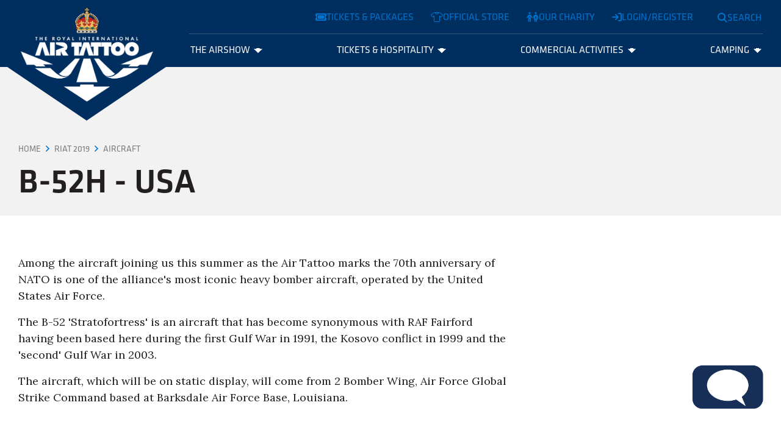

--- FILE ---
content_type: text/html; charset=utf-8
request_url: https://www.airtattoo.com/riat-2019/aircraft/b-52h-usa/
body_size: 8932
content:

<!DOCTYPE html>
<html lang="en">
    <head>
        
<title>B-52H - USA</title>

<meta charset="utf-8" />
<meta name="viewport" content="width=device-width, initial-scale=1, shrink-to-fit=no" />
<meta http-equiv="X-UA-Compatible" content="IE=11" />

<link rel="apple-touch-icon" sizes="180x180" href="/app/src/img/favicons/apple-touch-icon.png">
<link rel="icon" type="image/png" sizes="32x32" href="/app/src/img/favicons/favicon-32x32.png">
<link rel="icon" type="image/png" sizes="16x16" href="/app/src/img/favicons/favicon-16x16.png">
<link rel="mask-icon" color="#1a1f26" href="/app/src/img/favicons/safari-pinned-tab.svg">
<meta name="msapplication-TileColor" content="#1a1f26">
<meta name="theme-color" content="#ffffff">


<meta name="description" content="B-52H - USA" />
<meta name="keywords" content="" />
<link rel="canonical" href="https://www.airtattoo.com/riat-2019/aircraft/b-52h-usa/" />

<meta property="og:locale" content="en_GB" />

<meta property="og:url" content="https://www.airtattoo.com/riat-2019/aircraft/b-52h-usa/" />
<meta property="og:type" content="website" />
<meta property="og:title" content="B-52H - USA" />
<meta property="og:description" content="" />


<meta name="twitter:card" content="summary" />
<meta name="twitter:site" content="@" />
<meta name="twitter:title" content="B-52H - USA" />
<meta name="twitter:description" content="" />
        

<!-- Google Tag Manager -->
<script>(function(w,d,s,l,i){w[l]=w[l]||[];w[l].push({'gtm.start':new Date().getTime(),event:'gtm.js'});var f=d.getElementsByTagName(s)[0],j=d.createElement(s),dl=l!='dataLayer'?'&l='+l:'';j.async=true;j.src='https://load.d.airtattoo.com/sriehllm.js?st='+i+dl+'';f.parentNode.insertBefore(j,f);})(window,document,'script','dataLayer','ND9L265');</script>
<!-- End Google Tag Manager -->
<style>
.page-title-area--title h1 {
    word-break: keep-all;
}
</style>

<script type='text/javascript' data-cfasync='false'>window.purechatApi = { l: [], t: [], on: function () { this.l.push(arguments); } }; (function () { var done = false; var script = document.createElement('script'); script.async = true; script.type = 'text/javascript'; script.src = 'https://app.purechat.com/VisitorWidget/WidgetScript'; document.getElementsByTagName('HEAD').item(0).appendChild(script); script.onreadystatechange = script.onload = function (e) { if (!done && (!this.readyState || this.readyState == 'loaded' || this.readyState == 'complete')) { var w = new PCWidget({c: '7914827d-7467-4d0e-a3fc-d84c10ceaee8', f: true }); done = true; } }; })();</script>

<link rel="icon" type="image/png" href="/media/hryf02c2/riat-logos-rgb_riat-blue_32x32_transparent.png">

        <link rel="dns-prefetch" href="https://kit-pro.fontawesome.com"><link rel="stylesheet" href="/app/dist/app.9437998f983bd803d7b8.css">

    </head>
    <body class="site-layout ">

        

<!-- Google Tag Manager (noscript) -->
<noscript><iframe src="https://load.d.airtattoo.com/ns.html?id=GTM-ND9L265" height="0" width="0" style="display:none;visibility:hidden"></iframe></noscript>
<!-- End Google Tag Manager (noscript) -->
<!-- Start of HubSpot Embed Code -->
<script type="text/javascript" id="hs-script-loader" async defer src="//js-eu1.hs-scripts.com/145630431.js"></script>
<!-- End of HubSpot Embed Code -->
        
<div id="header-wrapper">
    <header class="theme--blue">
        <a id="skip-nav" href="#main-content">Skip navigation</a>

        <div class="header--utility-bar d-none d-lg-flex">
            <div class="container-fluid container-xxl">
                <nav class="header--utility-bar--links" aria-label="Utility links">
                    <ul class="list-inline m-0">
                        
                                <li class="list-inline-item m-0">
                                    <a class="btn btn-link" href="/tickets-packages/" target=""><i class="fa-solid fa-ticket"></i>Tickets &amp; Packages</a>
                                </li>
                                <li class="list-inline-item m-0">
                                    <a class="btn btn-link" href="https://shop.airtattoo.com/" target=""><i class="fa-light fa-t-shirt"></i>Official store</a>
                                </li>
                                <li class="list-inline-item m-0">
                                    <a class="btn btn-link" href="https://www.rafct.com/" target=""><i class="fa-regular fa-people"></i>Our charity</a>
                                </li>
                                <li class="list-inline-item m-0">
                                    <a class="btn btn-link" href="https://tickets.airtattoo.com/account/login" target=""><i class="fa-solid fa-sign-in"></i>Login/Register</a>
                                </li>

                    </ul>
                </nav>
            </div>
        </div>

        <div class="container-fluid container-xxl">
            <div class="header--content">

                <div class="header--content--logo">
                    <a href="/">

                            <span class="header--content--logo--crown" aria-hidden="true"></span>
                            <span class="header--content--logo--text" aria-hidden="true"></span>
                            <span class="header--content--logo--arrows" aria-hidden="true"></span>
                            <span class="visually-hidden">Royal International Air Tattoo</span>
                        
                    </a>
                </div>
                                
                <div class="header--content--menu" id="main-menu" aria-hidden="true">
                    
<nav aria-label="Main navigation menu">

        <div class="mobile--top-cta d-lg-none" aria-label="Useful site links">
            <ul class="list-unstyled">
                    <li><a href="/tickets-packages/" class="btn btn-primary mb-2" target=""><i class="fa-solid fa-ticket"></i> Tickets &amp; Packages</a></li>
                    <li><a href="https://shop.airtattoo.com/" class="btn btn-primary mb-2" target=""><i class="fa-light fa-t-shirt"></i> Official store</a></li>
                    <li><a href="https://www.rafct.com/" class="btn btn-primary mb-2" target=""><i class="fa-regular fa-people"></i> Our charity</a></li>
                    <li><a href="https://tickets.airtattoo.com/account/login" class="btn btn-primary mb-2" target=""><i class="fa-solid fa-sign-in"></i> Login/Register</a></li>
            </ul>
        </div>

        <ul class="menu" role="menubar">

                <li role="none" style="--index: 0;">

                        <div class="submenu" id="menu-item-0--submenu" role="none" aria-hidden="true">
                            <div class="submenu--content-area">


                                    <div class="submenu--content-area--sections">

                                            <div class="submenu--content-area--section">
                                                <h3><a href="/the-airshow/the-experience/" >The Experience</a></h3>
                                                    <ul role="menu">
                                                            <li role="none">
                                                                <a href="/the-airshow/the-experience/about-riat/" role="menuitem" tabindex="-1" >
                                                                    About RIAT
                                                                </a>
                                                            </li>
                                                            <li role="none">
                                                                <a href="/the-airshow/the-experience/techno-zone/" role="menuitem" tabindex="-1" >
                                                                    Techno Zone&#xAE;
                                                                </a>
                                                            </li>
                                                            <li role="none">
                                                                <a href="/the-airshow/the-experience/take-off-zone/" role="menuitem" tabindex="-1" >
                                                                    Take Off Zone
                                                                </a>
                                                            </li>
                                                            <li role="none">
                                                                <a href="/the-airshow/the-experience/raf-experience/" role="menuitem" tabindex="-1" >
                                                                    RAF Experience
                                                                </a>
                                                            </li>
                                                            <li role="none">
                                                                <a href="/the-airshow/the-experience/food-drink/" role="menuitem" tabindex="-1" >
                                                                    Food &amp; Drink
                                                                </a>
                                                            </li>
                                                            <li role="none">
                                                                <a href="/the-airshow/the-experience/sustainability/" role="menuitem" tabindex="-1" >
                                                                    Sustainability
                                                                </a>
                                                            </li>
                                                            <li role="none">
                                                                <a href="/the-airshow/the-experience/riat-app/" role="menuitem" tabindex="-1" >
                                                                    RIAT APP
                                                                </a>
                                                            </li>
                                                            <li role="none">
                                                                <a href="/the-airshow/the-experience/riat-mascots/" role="menuitem" tabindex="-1" >
                                                                    RIAT Mascots
                                                                </a>
                                                            </li>
                                                    </ul>
                                            </div>
                                            <div class="submenu--content-area--section">
                                                <h3><a href="/the-airshow/aircraft-and-pilots/" >Aircraft &amp; Pilots</a></h3>
                                                    <ul role="menu">
                                                            <li role="none">
                                                                <a href="/the-airshow/aircraft-and-pilots/aircraft-updates/" role="menuitem" tabindex="-1" >
                                                                    Aircraft Updates
                                                                </a>
                                                            </li>
                                                            <li role="none">
                                                                <a href="/the-airshow/aircraft-and-pilots/confirmed-aircraft/" role="menuitem" tabindex="-1" >
                                                                    Confirmed Aircraft
                                                                </a>
                                                            </li>
                                                            <li role="none">
                                                                <a href="/the-airshow/aircraft-and-pilots/future-dates/" role="menuitem" tabindex="-1" >
                                                                    Future Dates
                                                                </a>
                                                            </li>
                                                            <li role="none">
                                                                <a href="/the-airshow/aircraft-and-pilots/previous-aircraft/" role="menuitem" tabindex="-1" >
                                                                    Previous Aircraft
                                                                </a>
                                                            </li>
                                                            <li role="none">
                                                                <a href="/the-airshow/aircraft-and-pilots/aircrew-login-page/" role="menuitem" tabindex="-1" >
                                                                    Aircrew Login Page
                                                                </a>
                                                            </li>
                                                    </ul>
                                            </div>
                                            <div class="submenu--content-area--section">
                                                <h3><a href="/the-airshow/plan-your-visit/" >Plan Your Visit</a></h3>
                                                    <ul role="menu">
                                                            <li role="none">
                                                                <a href="/the-airshow/plan-your-visit/showground-facilities/" role="menuitem" tabindex="-1" >
                                                                    Showground &amp; Facilities
                                                                </a>
                                                            </li>
                                                            <li role="none">
                                                                <a href="/the-airshow/plan-your-visit/how-to-get-here/" role="menuitem" tabindex="-1" >
                                                                    How to Get Here
                                                                </a>
                                                            </li>
                                                            <li role="none">
                                                                <a href="/the-airshow/plan-your-visit/park-rideshuttle/" role="menuitem" tabindex="-1" >
                                                                    Park &amp; Ride/Shuttle
                                                                </a>
                                                            </li>
                                                            <li role="none">
                                                                <a href="/the-airshow/plan-your-visit/fast-track-to-riat-at-south-cerney-park-ride/" role="menuitem" tabindex="-1" >
                                                                    Fast Track to RIAT at South Cerney Park &amp; Ride
                                                                </a>
                                                            </li>
                                                            <li role="none">
                                                                <a href="/the-airshow/plan-your-visit/accessibilitydisabled/" role="menuitem" tabindex="-1" >
                                                                    Accessibility/Disabled
                                                                </a>
                                                            </li>
                                                            <li role="none">
                                                                <a href="/the-airshow/plan-your-visit/coach-travel-groups/" role="menuitem" tabindex="-1" >
                                                                    Coach Travel &amp; Groups
                                                                </a>
                                                            </li>
                                                            <li role="none">
                                                                <a href="/the-airshow/plan-your-visit/where-to-stay/" role="menuitem" tabindex="-1" >
                                                                    Where to Stay
                                                                </a>
                                                            </li>
                                                            <li role="none">
                                                                <a href="/the-airshow/plan-your-visit/help-faqs/" role="menuitem" tabindex="-1" >
                                                                    Help &amp; FAQs
                                                                </a>
                                                            </li>
                                                            <li role="none">
                                                                <a href="/the-airshow/plan-your-visit/show-info-hub/" role="menuitem" tabindex="-1" >
                                                                    Show Info Hub
                                                                </a>
                                                            </li>
                                                            <li role="none">
                                                                <a href="/the-airshow/plan-your-visit/riat26-information/" role="menuitem" tabindex="-1" >
                                                                    RIAT26 Information
                                                                </a>
                                                            </li>
                                                    </ul>
                                            </div>

                                    </div>

                                <button class="submenu--close btn btn-link d-none d-lg-block"><i class="fa-sharp fa-close" aria-hidden="true" title="Close menu" aria-controls="menu-item-0--submenu"></i><span class="visually-hidden">Close menu</span></button>

                            </div>
                        </div>
                        <button class="submenu--toggle" id="menu-item-0--toggle" role="menuitem" aria-controls="menu-item-0--submenu" aria-haspopup="true" aria-expanded="false" tabindex="0">The Airshow<span class="submenu--toggle--indicator" aria-hidden="true"><svg xmlns="http://www.w3.org/2000/svg" class="riat-custom-icon arrow-down" viewBox="0 0 100 60"><defs><style>.cls-1{fill:currentColor;}</style></defs><polygon class="cls-1" points="0 10 50 60 100 10 70 10 70 0 30 0 30 10 0 10"/></svg></span></button>
                        
                </li>                           
                <li role="none" style="--index: 1;">

                        <div class="submenu" id="menu-item-1--submenu" role="none" aria-hidden="true">
                            <div class="submenu--content-area">


                                    <div class="submenu--content-area--sections">

                                            <div class="submenu--content-area--section">
                                                <h3><a href="/tickets-hospitality/tickets-packages/" >Tickets &amp; Packages</a></h3>
                                                    <ul role="menu">
                                                            <li role="none">
                                                                <a href="/tickets-hospitality/tickets-packages/friday-tickets/" role="menuitem" tabindex="-1" >
                                                                    Friday Tickets
                                                                </a>
                                                            </li>
                                                            <li role="none">
                                                                <a href="/tickets-hospitality/tickets-packages/saturday-sunday-tickets/" role="menuitem" tabindex="-1" >
                                                                    Saturday &amp; Sunday Tickets
                                                                </a>
                                                            </li>
                                                            <li role="none">
                                                                <a href="/tickets-hospitality/tickets-packages/friends-of-riat-friat/" role="menuitem" tabindex="-1" >
                                                                    Friends of RIAT (FRIAT)
                                                                </a>
                                                            </li>
                                                            <li role="none">
                                                                <a href="/tickets-hospitality/tickets-packages/park-view-tickets/" role="menuitem" tabindex="-1" >
                                                                    Park &amp; View Tickets
                                                                </a>
                                                            </li>
                                                            <li role="none">
                                                                <a href="/tickets-hospitality/tickets-packages/gift-vouchers/" role="menuitem" tabindex="-1" >
                                                                    Gift Vouchers
                                                                </a>
                                                            </li>
                                                    </ul>
                                            </div>
                                            <div class="submenu--content-area--section">
                                                <h3><a href="/tickets-hospitality/hospitality-packages/" >Hospitality Packages</a></h3>
                                                    <ul role="menu">
                                                            <li role="none">
                                                                <a href="/tickets-hospitality/hospitality-packages/altitude/" role="menuitem" tabindex="-1" >
                                                                    Altitude
                                                                </a>
                                                            </li>
                                                            <li role="none">
                                                                <a href="/tickets-hospitality/hospitality-packages/family-enclosure/" role="menuitem" tabindex="-1" >
                                                                    Family Enclosure
                                                                </a>
                                                            </li>
                                                            <li role="none">
                                                                <a href="/tickets-hospitality/hospitality-packages/aviation-club/" role="menuitem" tabindex="-1" >
                                                                    Aviation Club
                                                                </a>
                                                            </li>
                                                            <li role="none">
                                                                <a href="/tickets-hospitality/hospitality-packages/lightning-pavilion/" role="menuitem" tabindex="-1" >
                                                                    Lightning Pavilion
                                                                </a>
                                                            </li>
                                                            <li role="none">
                                                                <a href="/tickets-hospitality/hospitality-packages/first-class-lounge/" role="menuitem" tabindex="-1" >
                                                                    First Class Lounge
                                                                </a>
                                                            </li>
                                                            <li role="none">
                                                                <a href="/tickets-hospitality/hospitality-packages/cotswold-club/" role="menuitem" tabindex="-1" >
                                                                    Cotswold Club
                                                                </a>
                                                            </li>
                                                            <li role="none">
                                                                <a href="/tickets-hospitality/hospitality-packages/flight-deck/" role="menuitem" tabindex="-1" >
                                                                    Flight Deck
                                                                </a>
                                                            </li>
                                                            <li role="none">
                                                                <a href="/tickets-hospitality/hospitality-packages/viewing-village-garden/" role="menuitem" tabindex="-1" >
                                                                    Viewing Village Garden
                                                                </a>
                                                            </li>
                                                            <li role="none">
                                                                <a href="/tickets-hospitality/hospitality-packages/viewing-village-grandstand/" role="menuitem" tabindex="-1" >
                                                                    Viewing Village Grandstand
                                                                </a>
                                                            </li>
                                                    </ul>
                                            </div>

                                    </div>

                                <button class="submenu--close btn btn-link d-none d-lg-block"><i class="fa-sharp fa-close" aria-hidden="true" title="Close menu" aria-controls="menu-item-0--submenu"></i><span class="visually-hidden">Close menu</span></button>

                            </div>
                        </div>
                        <button class="submenu--toggle" id="menu-item-1--toggle" role="menuitem" aria-controls="menu-item-1--submenu" aria-haspopup="true" aria-expanded="false" tabindex="1">Tickets &amp; Hospitality<span class="submenu--toggle--indicator" aria-hidden="true"><svg xmlns="http://www.w3.org/2000/svg" class="riat-custom-icon arrow-down" viewBox="0 0 100 60"><defs><style>.cls-1{fill:currentColor;}</style></defs><polygon class="cls-1" points="0 10 50 60 100 10 70 10 70 0 30 0 30 10 0 10"/></svg></span></button>
                        
                </li>                           
                <li role="none" style="--index: 2;">

                        <div class="submenu" id="menu-item-2--submenu" role="none" aria-hidden="true">
                            <div class="submenu--content-area">


                                    <div class="submenu--content-area--sections">

                                            <div class="submenu--content-area--section">
                                                <h3><a href="/commercial-activities/commercial-opportunities/" >Commercial Opportunities</a></h3>
                                                    <ul role="menu">
                                                            <li role="none">
                                                                <a href="/commercial-activities/commercial-opportunities/trading-at-riat/" role="menuitem" tabindex="-1" >
                                                                    Trading at RIAT
                                                                </a>
                                                            </li>
                                                            <li role="none">
                                                                <a href="/commercial-activities/commercial-opportunities/product-showcases/" role="menuitem" tabindex="-1" >
                                                                    Product Showcases
                                                                </a>
                                                            </li>
                                                            <li role="none">
                                                                <a href="/commercial-activities/commercial-opportunities/advertising-at-the-show/" role="menuitem" tabindex="-1" >
                                                                    Advertising at the Show
                                                                </a>
                                                            </li>
                                                            <li role="none">
                                                                <a href="/commercial-activities/commercial-opportunities/get-involved-in-the-techno-zone/" role="menuitem" tabindex="-1" >
                                                                    Get involved in the Techno Zone&#xAE;
                                                                </a>
                                                            </li>
                                                    </ul>
                                            </div>
                                            <div class="submenu--content-area--section">
                                                <h3><a href="/commercial-activities/sponsorship-opportunities/" >Sponsorship Opportunities</a></h3>
                                                    <ul role="menu">
                                                            <li role="none">
                                                                <a href="/commercial-activities/sponsorship-opportunities/become-a-sponsor/" role="menuitem" tabindex="-1" >
                                                                    Become a Sponsor
                                                                </a>
                                                            </li>
                                                            <li role="none">
                                                                <a href="/commercial-activities/sponsorship-opportunities/strategic-partnerships/" role="menuitem" tabindex="-1" >
                                                                    Strategic Partnerships
                                                                </a>
                                                            </li>
                                                            <li role="none">
                                                                <a href="/commercial-activities/sponsorship-opportunities/exclusive-hospitality/" role="menuitem" tabindex="-1" >
                                                                    Exclusive Hospitality
                                                                </a>
                                                            </li>
                                                    </ul>
                                            </div>

                                    </div>

                                <button class="submenu--close btn btn-link d-none d-lg-block"><i class="fa-sharp fa-close" aria-hidden="true" title="Close menu" aria-controls="menu-item-0--submenu"></i><span class="visually-hidden">Close menu</span></button>

                            </div>
                        </div>
                        <button class="submenu--toggle" id="menu-item-2--toggle" role="menuitem" aria-controls="menu-item-2--submenu" aria-haspopup="true" aria-expanded="false" tabindex="2">Commercial Activities<span class="submenu--toggle--indicator" aria-hidden="true"><svg xmlns="http://www.w3.org/2000/svg" class="riat-custom-icon arrow-down" viewBox="0 0 100 60"><defs><style>.cls-1{fill:currentColor;}</style></defs><polygon class="cls-1" points="0 10 50 60 100 10 70 10 70 0 30 0 30 10 0 10"/></svg></span></button>
                        
                </li>                           
                <li role="none" style="--index: 3;">

                        <div class="submenu" id="menu-item-3--submenu" role="none" aria-hidden="true">
                            <div class="submenu--content-area">


                                    <div class="submenu--content-area--sections">

                                            <div class="submenu--content-area--section">
                                                <h3><a href="/camping/camping/" >Camping</a></h3>
                                                    <ul role="menu">
                                                            <li role="none">
                                                                <a href="/camping/camping/official-riat-camping/" role="menuitem" tabindex="-1" >
                                                                    Official RIAT Camping
                                                                </a>
                                                            </li>
                                                            <li role="none">
                                                                <a href="/camping/camping/faqs/" role="menuitem" tabindex="-1" >
                                                                    FAQs
                                                                </a>
                                                            </li>
                                                    </ul>
                                            </div>

                                    </div>

                                <button class="submenu--close btn btn-link d-none d-lg-block"><i class="fa-sharp fa-close" aria-hidden="true" title="Close menu" aria-controls="menu-item-0--submenu"></i><span class="visually-hidden">Close menu</span></button>

                            </div>
                        </div>
                        <button class="submenu--toggle" id="menu-item-3--toggle" role="menuitem" aria-controls="menu-item-3--submenu" aria-haspopup="true" aria-expanded="false" tabindex="3">Camping<span class="submenu--toggle--indicator" aria-hidden="true"><svg xmlns="http://www.w3.org/2000/svg" class="riat-custom-icon arrow-down" viewBox="0 0 100 60"><defs><style>.cls-1{fill:currentColor;}</style></defs><polygon class="cls-1" points="0 10 50 60 100 10 70 10 70 0 30 0 30 10 0 10"/></svg></span></button>
                        
                </li>                           

        </ul>
    
    <nav class="mobile--utility-links d-lg-none" aria-label="Useful site links">
        <ul class="list-unstyled">


        </ul>
    </nav>

</nav>
                </div>

                    <div class="header--content--search-toggle">
                        <button id="header-search--open-btn" class="btn btn-link" aria-controls="header-search" aria-expanded="false"><i class="fa-sharp fa-search" aria-hidden="true" title="Search"></i><span class="search-label d-none d-lg-inline">Search</span></button>
                    </div>

                <div class="header--content--menu-toggle d-lg-none">
                    <button class="btn-unstyled" aria-controls="main-menu" aria-expanded="false">
                        <span class="bars" aria-hidden="true" title="Toggle menu"><i></i><i></i><i></i></span>
                        <span class="visually-hidden">Toggle menu</span>
                    </button>
                </div>

            </div>
        </div>

            <div class="header--content--search" id="header-search" aria-hidden="true">
                <div class="header--content--search--backdrop" aria-hidden="true"></div>
                <div class="header--content--search--inner theme--white">
                    <div class="container">
                        <p class="text-end"><button id="header-search--close-btn" class="btn btn-link" aria-controls="header-search"><i class="fa-sharp fa-close" aria-hidden="true" title="Hide search form"></i><span class="visually-hidden">Hide search form</span></button></p>
                        <form id="header--search-form" class="header--search" action="/search/" method="get">
                            <label for="search-text" class="form-label">What are you looking for?</label>
                            <div class="header--search--inputs">
                                <input type="search" class="form-control minimal-input" id="search-text" placeholder="Search for..." value="" required name="q" />
                                <button type="submit" class="btn btn-primary"><i class="fa-sharp fa-search" title="Search"></i><span class="visually-hidden">Search</span></button>
                            </div>
                        </form>
                    </div>
                </div>
            </div>
        
    </header>

</div>

        <main role="main" id="main-content">

            
            
<div class="page-title-area theme--lightest-grey py-4">
    <div class="page-title-area--breadcrumb">
        <div class="container-fluid container-xxl">
            
<nav aria-label="breadcrumb" class="heading-font">
    <ol class="breadcrumb">
            <li class="breadcrumb-item"><a href="/">Home</a></li>
            <li class="breadcrumb-item"><a href="/riat-2019/">RIAT 2019</a></li>
            <li class="breadcrumb-item"><a href="/riat-2019/aircraft/">Aircraft</a></li>

        <li class="breadcrumb-item active visually-hidden" aria-current="page">B-52H - USA</li>
    </ol>
</nav>
        </div>
    </div>

    <div class="page-title-area--title">
        <div class="container-fluid container-xxl">
            <h1 class="display-4 mb-0"><span style="white-space:nowrap;">B-52H</span> - USA</h1>
        </div>
    </div>
</div>

        <div class="section--scroll-reveal hunt-watch container-fluid container-xxl my-5 my-lg-6" data-watch="once">
            <div class="row justify-content-between section--scroll-reveal--item">
                    <div class="col-12 col-lg-8">
                        <p>Among the aircraft joining us this summer as the Air Tattoo marks the 70th anniversary of NATO is one of the alliance's most iconic heavy bomber aircraft, operated by the United States Air Force.</p>
<p>The B-52 'Stratofortress' is an aircraft that has become synonymous with RAF Fairford having been based here during the first Gulf War in 1991, the Kosovo conflict in 1999 and the 'second' Gulf War in 2003.</p>
<p>The aircraft, which will be on static display, will come from 2 Bomber Wing, Air Force Global Strike Command based at Barksdale Air Force Base, Louisiana.</p>
<div class="mceNonEditable embeditem" data-embed-url="https://www.youtube.com/watch?v=QPBGuljyhiY" data-embed-height="288" data-embed-width="600" data-embed-constrain="true"><iframe width="512" height="288" src="https://www.youtube.com/embed/QPBGuljyhiY?feature=oembed" frameborder="0" allow="accelerometer; autoplay; clipboard-write; encrypted-media; gyroscope; picture-in-picture; web-share" allowfullscreen="" title="Air Tattoo 2017 B-52 Arrival"></iframe></div>
                    </div>


            </div>
        </div>


        </main>

        
        
<div id="main-footer">
    <footer>

        <div class="theme--blue">

            <div class="container-fluid container-xxl py-5 py-lg-6">

                <div class="row">

                        <div class="col-12 col-lg-6 order-1 order-lg-2">
                            <div class="main-footer--affiliations" aria-label="Affiliations">
                                <ul class="list-unstyled">

                                            <li>
        <figure>
            <img src="/media/zp5fjzod/raf-ct-logo-expanded_rafct-white-2.png?width=500&amp;v=1d9dfdb9c73b1c0" width="3840" height="1588" class="img-responsive lazyload" alt="RAF CT LOGO EXPANDED RAFCT White (2)" />
            <figcaption class="visually-hidden">RAF CT LOGO EXPANDED RAFCT White (2)</figcaption>
        </figure>
                                            </li>
                                            <li>
        <figure>
            <img src="/media/4ymo0en3/bae-systems.png?width=500&amp;v=1d989827f249d00" width="202" height="31" class="img-responsive lazyload" alt="Bae Systems (1)" />
            <figcaption class="visually-hidden">Bae Systems (1)</figcaption>
        </figure>
                                            </li>
                                            <li>
                                                    <a href="https://www.fundraisingregulator.org.uk/">
        <figure>
            <img src="/media/a0pn3e3s/logo-fr.png?width=500&amp;v=1d9b4e850707560" width="344" height="105" class="img-responsive lazyload" alt="Logo Fr" />
            <figcaption class="visually-hidden">Logo Fr</figcaption>
        </figure>
                                                    </a>
                                            </li>
                                </ul>
                            </div>
                        </div>

                        <div class="col-12 col-lg-6 order-2 order-lg-1">
                            <nav class="main-footer--primary-links">
                                <h2 class="h6 heading-font">Useful links</h2>
                                <ul class="list-unstyled">
                                        <li><a href="/local-community/" target="">Local Community</a></li>
                                        <li><a href="/faqs/" target="">Help &amp; FAQs</a></li>
                                        <li><a href="/the-airshow/the-experience/sustainability/" target="">Sustainability</a></li>
                                        <li><a href="/contact/" target="">Contact</a></li>
                                        <li><a href="/aircrew/" target="">Aircrew</a></li>
                                        <li><a href="/volunteering/" target="">Volunteering</a></li>
                                        <li><a href="/terms-and-conditions/" target="">Terms and Conditions</a></li>
                                        <li><a href="/privacy-policy/" target="">Privacy Policy</a></li>
                                        <li><a href="/job-vacancies/" target="">Job Vacancies</a></li>
                                        <li><a href="/cookie-policy/" target="">Cookie Policy</a></li>
                                        <li><a href="/meet-the-board/" target="">Meet the Board</a></li>
                                        <li><a href="/ambassadors/" target="">Ambassadors</a></li>
                                        <li><a href="/riat-sponsors/" target="">RIAT Sponsors</a></li>
                                </ul>
                            </nav>
                        </div>

                    <div class="col-12 order-3 mt-5 mt-lg-6">
                        <div class="main-footer--information text-muted">
                            <p class="small">The Royal Air Force Charitable Trust Enterprises, Douglas Bader House, Horcott Hill, Fairford, Gloucestershire, GL7 4RB, United Kingdom. Trademarks: The Royal International Air Tattoo® name and logo and the Techno Zone® name and logo are registered trademarks of the Royal Air Force Charitable Trust Enterprises.&nbsp;</p>
<p>Registered charity in England and Wales (1176054).</p>
                        </div>
                    </div>

                </div>
            </div>

        </div>
        <div class="theme--black">

            <div class="container-fluid container-xxl py-3">
                <div class="row align-items-center">

                    <div class="col-12 col-lg-9">
                        <div class="main-footer--copyright small heading-font">
                           Copyright © 2023 The Royal Air Force Charitable Trust Enterprises, Home of the Royal International Air Tattoo. 
                        </div>
                    </div>

                        <div class="col-12 col-lg-3 mt-3 mt-lg-0">
                            <!-- social links -->
                            <nav class="main-footer--social-links" aria-label="Social network sites navigation">
                                <ul class="list-unstyled">
                                        <li><a href="https://twitter.com/airtattoo" target="_blank"rel="noopener noreferrer"><i class="fa-brands fa-twitter"></i><span class="visually-hidden">RIAT on https://twitter.com/airtattoo</span></a></li>
                                        <li><a href="https://www.facebook.com/airtattoo" target="_blank"rel="noopener noreferrer"><i class="fa-brands fa-facebook-f"></i><span class="visually-hidden">RIAT on https://www.facebook.com/airtattoo</span></a></li>
                                        <li><a href="https://www.youtube.com/user/RIATOfficial" target="_blank"rel="noopener noreferrer"><i class="fa-brands fa-youtube"></i><span class="visually-hidden">RIAT on https://www.youtube.com/user/RIATOfficial</span></a></li>
                                        <li><a href="https://www.instagram.com/airtattoo/" target="_blank"rel="noopener noreferrer"><i class="fa-brands fa-instagram"></i><span class="visually-hidden">RIAT on https://www.instagram.com/airtattoo/</span></a></li>
                                </ul>
                            </nav>
                        </div>

                </div>
            </div>

        </div>

    </footer>
</div>



        <script src="/app/dist/runtime.0fa9484d2112328b239b.js"></script><script src="/app/dist/329.76245222c8f45244b5ee.js"></script><script src="/app/dist/app.86e770eb04a1c6c0b5f7.js"></script><script src="https://kit.fontawesome.com/1ad1658c9b.js"></script>

        



    </body>
</html>

--- FILE ---
content_type: text/css
request_url: https://www.airtattoo.com/app/dist/app.9437998f983bd803d7b8.css
body_size: 80713
content:
@import url(//use.typekit.net/oli1onf.css);@import url(//fonts.googleapis.com/css2?family=Lora:wght@400;500;700&display=swap);:root,[data-bs-theme=light]{--bs-blue:#0d6efd;--bs-indigo:#6610f2;--bs-purple:#6f42c1;--bs-pink:#d63384;--bs-red:#dc3545;--bs-orange:#fd7e14;--bs-yellow:#ffc107;--bs-green:#198754;--bs-teal:#20c997;--bs-cyan:#0dcaf0;--bs-black:#000;--bs-white:#fff;--bs-gray:#6c757d;--bs-gray-dark:#343a40;--bs-gray-100:#f8f9fa;--bs-gray-200:#e9ecef;--bs-gray-300:#dee2e6;--bs-gray-400:#ced4da;--bs-gray-500:#adb5bd;--bs-gray-600:#6c757d;--bs-gray-700:#495057;--bs-gray-800:#343a40;--bs-gray-900:#212529;--bs-primary:#e51c3b;--bs-secondary:#002f5f;--bs-success:#2d9b66;--bs-info:#ffc300;--bs-warning:#0073cf;--bs-danger:#e51c3b;--bs-light:#fff;--bs-dark:#231f1f;--bs-primary-rgb:229,28,59;--bs-secondary-rgb:0,47,95;--bs-success-rgb:45,155,102;--bs-info-rgb:255,195,0;--bs-warning-rgb:0,115,207;--bs-danger-rgb:229,28,59;--bs-light-rgb:255,255,255;--bs-dark-rgb:35,31,31;--bs-primary-text-emphasis:#5c0b18;--bs-secondary-text-emphasis:#001326;--bs-success-text-emphasis:#123e29;--bs-info-text-emphasis:#664e00;--bs-warning-text-emphasis:#002e53;--bs-danger-text-emphasis:#5c0b18;--bs-light-text-emphasis:#495057;--bs-dark-text-emphasis:#495057;--bs-primary-bg-subtle:#fad2d8;--bs-secondary-bg-subtle:#ccd5df;--bs-success-bg-subtle:#d5ebe0;--bs-info-bg-subtle:#fff3cc;--bs-warning-bg-subtle:#cce3f5;--bs-danger-bg-subtle:#fad2d8;--bs-light-bg-subtle:#fcfcfd;--bs-dark-bg-subtle:#ced4da;--bs-primary-border-subtle:#f5a4b1;--bs-secondary-border-subtle:#99acbf;--bs-success-border-subtle:#abd7c2;--bs-info-border-subtle:#ffe799;--bs-warning-border-subtle:#99c7ec;--bs-danger-border-subtle:#f5a4b1;--bs-light-border-subtle:#e9ecef;--bs-dark-border-subtle:#adb5bd;--bs-white-rgb:255,255,255;--bs-black-rgb:0,0,0;--bs-font-sans-serif:-apple-system,BlinkMacSystemFont,Segoe UI,Roboto,Helvetica Neue,Arial,sans-serif,Apple Color Emoji,Segoe UI Emoji,Segoe UI Symbol;--bs-font-monospace:SFMono-Regular,Menlo,Monaco,Consolas,"Liberation Mono","Courier New",monospace;--bs-gradient:linear-gradient(180deg,hsla(0,0%,100%,.15),hsla(0,0%,100%,0));--bs-body-font-family:"Lora","Times New Roman",Times,serif;--bs-body-font-size:1.125rem;--bs-body-font-weight:400;--bs-body-line-height:1.5;--bs-body-color:#231f1f;--bs-body-color-rgb:35,31,31;--bs-body-bg:#fff;--bs-body-bg-rgb:255,255,255;--bs-emphasis-color:#000;--bs-emphasis-color-rgb:0,0,0;--bs-secondary-color:rgba(35,31,31,.75);--bs-secondary-color-rgb:35,31,31;--bs-secondary-bg:#e9ecef;--bs-secondary-bg-rgb:233,236,239;--bs-tertiary-color:rgba(35,31,31,.5);--bs-tertiary-color-rgb:35,31,31;--bs-tertiary-bg:#f8f9fa;--bs-tertiary-bg-rgb:248,249,250;--bs-heading-color:inherit;--bs-link-color:#0073cf;--bs-link-color-rgb:0,115,207;--bs-link-decoration:none;--bs-link-hover-color:#00579c;--bs-link-hover-color-rgb:0,87,156;--bs-link-hover-decoration:underline;--bs-code-color:#d63384;--bs-highlight-color:#231f1f;--bs-highlight-bg:#fff3cd;--bs-border-width:1px;--bs-border-style:solid;--bs-border-color:#dee2e6;--bs-border-color-translucent:rgba(0,0,0,.175);--bs-border-radius:0;--bs-border-radius-sm:0;--bs-border-radius-lg:0;--bs-border-radius-xl:1rem;--bs-border-radius-xxl:2rem;--bs-border-radius-2xl:var(--bs-border-radius-xxl);--bs-border-radius-pill:50rem;--bs-box-shadow:0 0.5rem 1rem rgba(0,0,0,.15);--bs-box-shadow-sm:0 0.125rem 0.25rem rgba(0,0,0,.075);--bs-box-shadow-lg:0 1rem 3rem rgba(0,0,0,.175);--bs-box-shadow-inset:inset 0 1px 2px rgba(0,0,0,.075);--bs-focus-ring-width:0.25rem;--bs-focus-ring-opacity:0.25;--bs-focus-ring-color:rgba(229,28,59,.25);--bs-form-valid-color:#2d9b66;--bs-form-valid-border-color:#2d9b66;--bs-form-invalid-color:#e51c3b;--bs-form-invalid-border-color:#e51c3b}[data-bs-theme=dark]{--bs-body-color:#dee2e6;--bs-body-color-rgb:222,226,230;--bs-body-bg:#212529;--bs-body-bg-rgb:33,37,41;--bs-emphasis-color:#fff;--bs-emphasis-color-rgb:255,255,255;--bs-secondary-color:rgba(222,226,230,.75);--bs-secondary-color-rgb:222,226,230;--bs-secondary-bg:#343a40;--bs-secondary-bg-rgb:52,58,64;--bs-tertiary-color:rgba(222,226,230,.5);--bs-tertiary-color-rgb:222,226,230;--bs-tertiary-bg:#2b3035;--bs-tertiary-bg-rgb:43,48,53;--bs-primary-text-emphasis:#ef7789;--bs-secondary-text-emphasis:#66829f;--bs-success-text-emphasis:#81c3a3;--bs-info-text-emphasis:#ffdb66;--bs-warning-text-emphasis:#66abe2;--bs-danger-text-emphasis:#ef7789;--bs-light-text-emphasis:#f8f9fa;--bs-dark-text-emphasis:#dee2e6;--bs-primary-bg-subtle:#2e060c;--bs-secondary-bg-subtle:#000913;--bs-success-bg-subtle:#091f14;--bs-info-bg-subtle:#332700;--bs-warning-bg-subtle:#001729;--bs-danger-bg-subtle:#2e060c;--bs-light-bg-subtle:#343a40;--bs-dark-bg-subtle:#1a1d20;--bs-primary-border-subtle:#891123;--bs-secondary-border-subtle:#001c39;--bs-success-border-subtle:#1b5d3d;--bs-info-border-subtle:#997500;--bs-warning-border-subtle:#00457c;--bs-danger-border-subtle:#891123;--bs-light-border-subtle:#495057;--bs-dark-border-subtle:#343a40;--bs-heading-color:inherit;--bs-link-color:#ef7789;--bs-link-hover-color:#f392a1;--bs-link-color-rgb:239,119,137;--bs-link-hover-color-rgb:243,146,161;--bs-code-color:#e685b5;--bs-highlight-color:#dee2e6;--bs-highlight-bg:#664d03;--bs-border-color:#495057;--bs-border-color-translucent:hsla(0,0%,100%,.15);--bs-form-valid-color:#75b798;--bs-form-valid-border-color:#75b798;--bs-form-invalid-color:#ea868f;--bs-form-invalid-border-color:#ea868f;color-scheme:dark}*,:after,:before{box-sizing:border-box}@media(prefers-reduced-motion:no-preference){:root{scroll-behavior:smooth}}body{-webkit-text-size-adjust:100%;-webkit-tap-highlight-color:rgba(0,0,0,0);background-color:var(--bs-body-bg);color:var(--bs-body-color);font-family:var(--bs-body-font-family);font-size:var(--bs-body-font-size);font-weight:var(--bs-body-font-weight);line-height:var(--bs-body-line-height);margin:0;text-align:var(--bs-body-text-align)}hr{border:0;border-top:var(--bs-border-width) solid;color:inherit;margin:1rem 0;opacity:.25}.h1,.h2,.h3,.h4,.h5,.h6,h1,h2,h3,h4,h5,h6{color:var(--bs-heading-color);font-family:klavika-web,Times New Roman,Times,serif;font-style:normal;font-weight:400;line-height:1.2;margin-bottom:.5rem;margin-top:0}.h1,h1{font-size:calc(1.40625rem + 1.875vw)}@media(min-width:1200px){.h1,h1{font-size:2.8125rem}}.h2,h2{font-size:calc(1.35rem + 1.2vw)}@media(min-width:1200px){.h2,h2{font-size:2.25rem}}.h3,h3{font-size:calc(1.32188rem + .8625vw)}@media(min-width:1200px){.h3,h3{font-size:1.96875rem}}.h4,h4{font-size:calc(1.29375rem + .525vw)}@media(min-width:1200px){.h4,h4{font-size:1.6875rem}}.h5,h5{font-size:calc(1.26563rem + .1875vw)}@media(min-width:1200px){.h5,h5{font-size:1.40625rem}}.h6,h6{font-size:1.125rem}p{margin-bottom:1rem;margin-top:0}abbr[title]{cursor:help;-webkit-text-decoration:underline dotted;text-decoration:underline dotted;-webkit-text-decoration-skip-ink:none;text-decoration-skip-ink:none}address{font-style:normal;line-height:inherit;margin-bottom:1rem}ol,ul{padding-left:2rem}dl,ol,ul{margin-bottom:1rem;margin-top:0}ol ol,ol ul,ul ol,ul ul{margin-bottom:0}dt{font-weight:700}dd{margin-bottom:.5rem;margin-left:0}blockquote{margin:0 0 1rem}b,strong{font-weight:bolder}.small,small{font-size:.875em}.mark,mark{background-color:var(--bs-highlight-bg);color:var(--bs-highlight-color);padding:.1875em}sub,sup{font-size:.75em;line-height:0;position:relative;vertical-align:baseline}sub{bottom:-.25em}sup{top:-.5em}a{color:rgba(var(--bs-link-color-rgb),var(--bs-link-opacity,1));text-decoration:none}a:hover{--bs-link-color-rgb:var(--bs-link-hover-color-rgb);text-decoration:underline}a:not([href]):not([class]),a:not([href]):not([class]):hover{color:inherit;text-decoration:none}code,kbd,pre,samp{font-family:var(--bs-font-monospace);font-size:1em}pre{display:block;font-size:.875em;margin-bottom:1rem;margin-top:0;overflow:auto}pre code{color:inherit;font-size:inherit;word-break:normal}code{word-wrap:break-word;color:var(--bs-code-color);font-size:.875em}a>code{color:inherit}kbd{background-color:var(--bs-body-color);border-radius:0;color:var(--bs-body-bg);font-size:.875em;padding:.1875rem .375rem}kbd kbd{font-size:1em;padding:0}figure{margin:0 0 1rem}img,svg{vertical-align:middle}table{border-collapse:collapse;caption-side:bottom}caption{color:var(--bs-secondary-color);padding-bottom:.75rem;padding-top:.75rem;text-align:left}th{text-align:inherit;text-align:-webkit-match-parent}tbody,td,tfoot,th,thead,tr{border:0 solid;border-color:inherit}label{display:inline-block}button{border-radius:0}button:focus:not(:focus-visible){outline:0}button,input,optgroup,select,textarea{font-family:inherit;font-size:inherit;line-height:inherit;margin:0}button,select{text-transform:none}[role=button]{cursor:pointer}select{word-wrap:normal}select:disabled{opacity:1}[list]:not([type=date]):not([type=datetime-local]):not([type=month]):not([type=week]):not([type=time])::-webkit-calendar-picker-indicator{display:none!important}[type=button],[type=reset],[type=submit],button{-webkit-appearance:button}[type=button]:not(:disabled),[type=reset]:not(:disabled),[type=submit]:not(:disabled),button:not(:disabled){cursor:pointer}::-moz-focus-inner{border-style:none;padding:0}textarea{resize:vertical}fieldset{border:0;margin:0;min-width:0;padding:0}legend{float:left;font-size:calc(1.275rem + .3vw);line-height:inherit;margin-bottom:.5rem;padding:0;width:100%}@media(min-width:1200px){legend{font-size:1.5rem}}legend+*{clear:left}::-webkit-datetime-edit-day-field,::-webkit-datetime-edit-fields-wrapper,::-webkit-datetime-edit-hour-field,::-webkit-datetime-edit-minute,::-webkit-datetime-edit-month-field,::-webkit-datetime-edit-text,::-webkit-datetime-edit-year-field{padding:0}::-webkit-inner-spin-button{height:auto}[type=search]{-webkit-appearance:textfield;outline-offset:-2px}::-webkit-search-decoration{-webkit-appearance:none}::-webkit-color-swatch-wrapper{padding:0}::file-selector-button{-webkit-appearance:button;font:inherit}output{display:inline-block}iframe{border:0}summary{cursor:pointer;display:list-item}progress{vertical-align:baseline}[hidden]{display:none!important}.lead{font-size:calc(1.26563rem + .1875vw);font-weight:300}@media(min-width:1200px){.lead{font-size:1.40625rem}}.display-1{font-size:calc(1.625rem + 4.5vw);font-weight:300;line-height:1.2}@media(min-width:1200px){.display-1{font-size:5rem}}.display-2{font-size:calc(1.575rem + 3.9vw);font-weight:300;line-height:1.2}@media(min-width:1200px){.display-2{font-size:4.5rem}}.display-3{font-size:calc(1.525rem + 3.3vw);font-weight:300;line-height:1.2}@media(min-width:1200px){.display-3{font-size:4rem}}.display-4{font-size:calc(1.475rem + 2.7vw);font-weight:300;line-height:1.2}@media(min-width:1200px){.display-4{font-size:3.5rem}}.display-5{font-size:calc(1.425rem + 2.1vw);font-weight:300;line-height:1.2}@media(min-width:1200px){.display-5{font-size:3rem}}.display-6{font-size:calc(1.375rem + 1.5vw);font-weight:300;line-height:1.2}@media(min-width:1200px){.display-6{font-size:2.5rem}}.list-inline,.list-unstyled{list-style:none;padding-left:0}.list-inline-item{display:inline-block}.list-inline-item:not(:last-child){margin-right:.5rem}.initialism{font-size:.875em;text-transform:uppercase}.blockquote{font-size:calc(1.26563rem + .1875vw);margin-bottom:1rem}@media(min-width:1200px){.blockquote{font-size:1.40625rem}}.blockquote>:last-child{margin-bottom:0}.blockquote-footer{color:#6c757d;font-size:.875em;margin-bottom:1rem;margin-top:-1rem}.blockquote-footer:before{content:"— "}.img-fluid,.img-responsive,.img-thumbnail{height:auto;max-width:100%}.img-thumbnail{background-color:var(--bs-body-bg);border:var(--bs-border-width) solid var(--bs-border-color);border-radius:var(--bs-border-radius);padding:.25rem}.figure{display:inline-block}.figure-img{line-height:1;margin-bottom:.5rem}.figure-caption{color:var(--bs-secondary-color);font-size:.875em}.container,.container-fluid,.container-lg,.container-md,.container-sm,.container-xl,.container-xxl{--bs-gutter-x:1.5rem;--bs-gutter-y:0;margin-left:auto;margin-right:auto;padding-left:calc(var(--bs-gutter-x)*.5);padding-right:calc(var(--bs-gutter-x)*.5);width:100%}@media(min-width:576px){.container,.container-sm{max-width:540px}}@media(min-width:768px){.container,.container-md,.container-sm{max-width:720px}}@media(min-width:992px){.container,.container-lg,.container-md,.container-sm{max-width:960px}}@media(min-width:1200px){.container,.container-lg,.container-md,.container-sm,.container-xl{max-width:1140px}}@media(min-width:1400px){.container,.container-lg,.container-md,.container-sm,.container-xl,.container-xxl{max-width:1320px}}:root{--bs-breakpoint-xs:0;--bs-breakpoint-sm:576px;--bs-breakpoint-md:768px;--bs-breakpoint-lg:992px;--bs-breakpoint-xl:1200px;--bs-breakpoint-xxl:1400px}.row{--bs-gutter-x:1.5rem;--bs-gutter-y:0;display:flex;flex-wrap:wrap;margin-left:calc(var(--bs-gutter-x)*-.5);margin-right:calc(var(--bs-gutter-x)*-.5);margin-top:calc(var(--bs-gutter-y)*-1)}.row>*{flex-shrink:0;margin-top:var(--bs-gutter-y);max-width:100%;padding-left:calc(var(--bs-gutter-x)*.5);padding-right:calc(var(--bs-gutter-x)*.5);width:100%}.col{flex:1 0 0}.row-cols-auto>*{flex:0 0 auto;width:auto}.row-cols-1>*{flex:0 0 auto;width:100%}.row-cols-2>*{flex:0 0 auto;width:50%}.row-cols-3>*{flex:0 0 auto;width:33.33333333%}.row-cols-4>*{flex:0 0 auto;width:25%}.row-cols-5>*{flex:0 0 auto;width:20%}.row-cols-6>*{flex:0 0 auto;width:16.66666667%}.col-auto{flex:0 0 auto;width:auto}.col-1{flex:0 0 auto;width:8.33333333%}.col-2{flex:0 0 auto;width:16.66666667%}.col-3{flex:0 0 auto;width:25%}.col-4{flex:0 0 auto;width:33.33333333%}.col-5{flex:0 0 auto;width:41.66666667%}.col-6{flex:0 0 auto;width:50%}.col-7{flex:0 0 auto;width:58.33333333%}.col-8{flex:0 0 auto;width:66.66666667%}.col-9{flex:0 0 auto;width:75%}.col-10{flex:0 0 auto;width:83.33333333%}.col-11{flex:0 0 auto;width:91.66666667%}.col-12{flex:0 0 auto;width:100%}.offset-1{margin-left:8.33333333%}.offset-2{margin-left:16.66666667%}.offset-3{margin-left:25%}.offset-4{margin-left:33.33333333%}.offset-5{margin-left:41.66666667%}.offset-6{margin-left:50%}.offset-7{margin-left:58.33333333%}.offset-8{margin-left:66.66666667%}.offset-9{margin-left:75%}.offset-10{margin-left:83.33333333%}.offset-11{margin-left:91.66666667%}.g-0,.gx-0{--bs-gutter-x:0}.g-0,.gy-0{--bs-gutter-y:0}.g-1,.gx-1{--bs-gutter-x:0.25rem}.g-1,.gy-1{--bs-gutter-y:0.25rem}.g-2,.gx-2{--bs-gutter-x:0.5rem}.g-2,.gy-2{--bs-gutter-y:0.5rem}.g-3,.gx-3{--bs-gutter-x:1rem}.g-3,.gy-3{--bs-gutter-y:1rem}.g-4,.gx-4{--bs-gutter-x:1.5rem}.g-4,.gy-4{--bs-gutter-y:1.5rem}.g-5,.gx-5{--bs-gutter-x:3rem}.g-5,.gy-5{--bs-gutter-y:3rem}.g-6,.gx-6{--bs-gutter-x:4rem}.g-6,.gy-6{--bs-gutter-y:4rem}.g-7,.gx-7{--bs-gutter-x:5rem}.g-7,.gy-7{--bs-gutter-y:5rem}.g-8,.gx-8{--bs-gutter-x:6rem}.g-8,.gy-8{--bs-gutter-y:6rem}@media(min-width:576px){.col-sm{flex:1 0 0}.row-cols-sm-auto>*{flex:0 0 auto;width:auto}.row-cols-sm-1>*{flex:0 0 auto;width:100%}.row-cols-sm-2>*{flex:0 0 auto;width:50%}.row-cols-sm-3>*{flex:0 0 auto;width:33.33333333%}.row-cols-sm-4>*{flex:0 0 auto;width:25%}.row-cols-sm-5>*{flex:0 0 auto;width:20%}.row-cols-sm-6>*{flex:0 0 auto;width:16.66666667%}.col-sm-auto{flex:0 0 auto;width:auto}.col-sm-1{flex:0 0 auto;width:8.33333333%}.col-sm-2{flex:0 0 auto;width:16.66666667%}.col-sm-3{flex:0 0 auto;width:25%}.col-sm-4{flex:0 0 auto;width:33.33333333%}.col-sm-5{flex:0 0 auto;width:41.66666667%}.col-sm-6{flex:0 0 auto;width:50%}.col-sm-7{flex:0 0 auto;width:58.33333333%}.col-sm-8{flex:0 0 auto;width:66.66666667%}.col-sm-9{flex:0 0 auto;width:75%}.col-sm-10{flex:0 0 auto;width:83.33333333%}.col-sm-11{flex:0 0 auto;width:91.66666667%}.col-sm-12{flex:0 0 auto;width:100%}.offset-sm-0{margin-left:0}.offset-sm-1{margin-left:8.33333333%}.offset-sm-2{margin-left:16.66666667%}.offset-sm-3{margin-left:25%}.offset-sm-4{margin-left:33.33333333%}.offset-sm-5{margin-left:41.66666667%}.offset-sm-6{margin-left:50%}.offset-sm-7{margin-left:58.33333333%}.offset-sm-8{margin-left:66.66666667%}.offset-sm-9{margin-left:75%}.offset-sm-10{margin-left:83.33333333%}.offset-sm-11{margin-left:91.66666667%}.g-sm-0,.gx-sm-0{--bs-gutter-x:0}.g-sm-0,.gy-sm-0{--bs-gutter-y:0}.g-sm-1,.gx-sm-1{--bs-gutter-x:0.25rem}.g-sm-1,.gy-sm-1{--bs-gutter-y:0.25rem}.g-sm-2,.gx-sm-2{--bs-gutter-x:0.5rem}.g-sm-2,.gy-sm-2{--bs-gutter-y:0.5rem}.g-sm-3,.gx-sm-3{--bs-gutter-x:1rem}.g-sm-3,.gy-sm-3{--bs-gutter-y:1rem}.g-sm-4,.gx-sm-4{--bs-gutter-x:1.5rem}.g-sm-4,.gy-sm-4{--bs-gutter-y:1.5rem}.g-sm-5,.gx-sm-5{--bs-gutter-x:3rem}.g-sm-5,.gy-sm-5{--bs-gutter-y:3rem}.g-sm-6,.gx-sm-6{--bs-gutter-x:4rem}.g-sm-6,.gy-sm-6{--bs-gutter-y:4rem}.g-sm-7,.gx-sm-7{--bs-gutter-x:5rem}.g-sm-7,.gy-sm-7{--bs-gutter-y:5rem}.g-sm-8,.gx-sm-8{--bs-gutter-x:6rem}.g-sm-8,.gy-sm-8{--bs-gutter-y:6rem}}@media(min-width:768px){.col-md{flex:1 0 0}.row-cols-md-auto>*{flex:0 0 auto;width:auto}.row-cols-md-1>*{flex:0 0 auto;width:100%}.row-cols-md-2>*{flex:0 0 auto;width:50%}.row-cols-md-3>*{flex:0 0 auto;width:33.33333333%}.row-cols-md-4>*{flex:0 0 auto;width:25%}.row-cols-md-5>*{flex:0 0 auto;width:20%}.row-cols-md-6>*{flex:0 0 auto;width:16.66666667%}.col-md-auto{flex:0 0 auto;width:auto}.col-md-1{flex:0 0 auto;width:8.33333333%}.col-md-2{flex:0 0 auto;width:16.66666667%}.col-md-3{flex:0 0 auto;width:25%}.col-md-4{flex:0 0 auto;width:33.33333333%}.col-md-5{flex:0 0 auto;width:41.66666667%}.col-md-6{flex:0 0 auto;width:50%}.col-md-7{flex:0 0 auto;width:58.33333333%}.col-md-8{flex:0 0 auto;width:66.66666667%}.col-md-9{flex:0 0 auto;width:75%}.col-md-10{flex:0 0 auto;width:83.33333333%}.col-md-11{flex:0 0 auto;width:91.66666667%}.col-md-12{flex:0 0 auto;width:100%}.offset-md-0{margin-left:0}.offset-md-1{margin-left:8.33333333%}.offset-md-2{margin-left:16.66666667%}.offset-md-3{margin-left:25%}.offset-md-4{margin-left:33.33333333%}.offset-md-5{margin-left:41.66666667%}.offset-md-6{margin-left:50%}.offset-md-7{margin-left:58.33333333%}.offset-md-8{margin-left:66.66666667%}.offset-md-9{margin-left:75%}.offset-md-10{margin-left:83.33333333%}.offset-md-11{margin-left:91.66666667%}.g-md-0,.gx-md-0{--bs-gutter-x:0}.g-md-0,.gy-md-0{--bs-gutter-y:0}.g-md-1,.gx-md-1{--bs-gutter-x:0.25rem}.g-md-1,.gy-md-1{--bs-gutter-y:0.25rem}.g-md-2,.gx-md-2{--bs-gutter-x:0.5rem}.g-md-2,.gy-md-2{--bs-gutter-y:0.5rem}.g-md-3,.gx-md-3{--bs-gutter-x:1rem}.g-md-3,.gy-md-3{--bs-gutter-y:1rem}.g-md-4,.gx-md-4{--bs-gutter-x:1.5rem}.g-md-4,.gy-md-4{--bs-gutter-y:1.5rem}.g-md-5,.gx-md-5{--bs-gutter-x:3rem}.g-md-5,.gy-md-5{--bs-gutter-y:3rem}.g-md-6,.gx-md-6{--bs-gutter-x:4rem}.g-md-6,.gy-md-6{--bs-gutter-y:4rem}.g-md-7,.gx-md-7{--bs-gutter-x:5rem}.g-md-7,.gy-md-7{--bs-gutter-y:5rem}.g-md-8,.gx-md-8{--bs-gutter-x:6rem}.g-md-8,.gy-md-8{--bs-gutter-y:6rem}}@media(min-width:992px){.col-lg{flex:1 0 0}.row-cols-lg-auto>*{flex:0 0 auto;width:auto}.row-cols-lg-1>*{flex:0 0 auto;width:100%}.row-cols-lg-2>*{flex:0 0 auto;width:50%}.row-cols-lg-3>*{flex:0 0 auto;width:33.33333333%}.row-cols-lg-4>*{flex:0 0 auto;width:25%}.row-cols-lg-5>*{flex:0 0 auto;width:20%}.row-cols-lg-6>*{flex:0 0 auto;width:16.66666667%}.col-lg-auto{flex:0 0 auto;width:auto}.col-lg-1{flex:0 0 auto;width:8.33333333%}.col-lg-2{flex:0 0 auto;width:16.66666667%}.col-lg-3{flex:0 0 auto;width:25%}.col-lg-4{flex:0 0 auto;width:33.33333333%}.col-lg-5{flex:0 0 auto;width:41.66666667%}.col-lg-6{flex:0 0 auto;width:50%}.col-lg-7{flex:0 0 auto;width:58.33333333%}.col-lg-8{flex:0 0 auto;width:66.66666667%}.col-lg-9{flex:0 0 auto;width:75%}.col-lg-10{flex:0 0 auto;width:83.33333333%}.col-lg-11{flex:0 0 auto;width:91.66666667%}.col-lg-12{flex:0 0 auto;width:100%}.offset-lg-0{margin-left:0}.offset-lg-1{margin-left:8.33333333%}.offset-lg-2{margin-left:16.66666667%}.offset-lg-3{margin-left:25%}.offset-lg-4{margin-left:33.33333333%}.offset-lg-5{margin-left:41.66666667%}.offset-lg-6{margin-left:50%}.offset-lg-7{margin-left:58.33333333%}.offset-lg-8{margin-left:66.66666667%}.offset-lg-9{margin-left:75%}.offset-lg-10{margin-left:83.33333333%}.offset-lg-11{margin-left:91.66666667%}.g-lg-0,.gx-lg-0{--bs-gutter-x:0}.g-lg-0,.gy-lg-0{--bs-gutter-y:0}.g-lg-1,.gx-lg-1{--bs-gutter-x:0.25rem}.g-lg-1,.gy-lg-1{--bs-gutter-y:0.25rem}.g-lg-2,.gx-lg-2{--bs-gutter-x:0.5rem}.g-lg-2,.gy-lg-2{--bs-gutter-y:0.5rem}.g-lg-3,.gx-lg-3{--bs-gutter-x:1rem}.g-lg-3,.gy-lg-3{--bs-gutter-y:1rem}.g-lg-4,.gx-lg-4{--bs-gutter-x:1.5rem}.g-lg-4,.gy-lg-4{--bs-gutter-y:1.5rem}.g-lg-5,.gx-lg-5{--bs-gutter-x:3rem}.g-lg-5,.gy-lg-5{--bs-gutter-y:3rem}.g-lg-6,.gx-lg-6{--bs-gutter-x:4rem}.g-lg-6,.gy-lg-6{--bs-gutter-y:4rem}.g-lg-7,.gx-lg-7{--bs-gutter-x:5rem}.g-lg-7,.gy-lg-7{--bs-gutter-y:5rem}.g-lg-8,.gx-lg-8{--bs-gutter-x:6rem}.g-lg-8,.gy-lg-8{--bs-gutter-y:6rem}}@media(min-width:1200px){.col-xl{flex:1 0 0}.row-cols-xl-auto>*{flex:0 0 auto;width:auto}.row-cols-xl-1>*{flex:0 0 auto;width:100%}.row-cols-xl-2>*{flex:0 0 auto;width:50%}.row-cols-xl-3>*{flex:0 0 auto;width:33.33333333%}.row-cols-xl-4>*{flex:0 0 auto;width:25%}.row-cols-xl-5>*{flex:0 0 auto;width:20%}.row-cols-xl-6>*{flex:0 0 auto;width:16.66666667%}.col-xl-auto{flex:0 0 auto;width:auto}.col-xl-1{flex:0 0 auto;width:8.33333333%}.col-xl-2{flex:0 0 auto;width:16.66666667%}.col-xl-3{flex:0 0 auto;width:25%}.col-xl-4{flex:0 0 auto;width:33.33333333%}.col-xl-5{flex:0 0 auto;width:41.66666667%}.col-xl-6{flex:0 0 auto;width:50%}.col-xl-7{flex:0 0 auto;width:58.33333333%}.col-xl-8{flex:0 0 auto;width:66.66666667%}.col-xl-9{flex:0 0 auto;width:75%}.col-xl-10{flex:0 0 auto;width:83.33333333%}.col-xl-11{flex:0 0 auto;width:91.66666667%}.col-xl-12{flex:0 0 auto;width:100%}.offset-xl-0{margin-left:0}.offset-xl-1{margin-left:8.33333333%}.offset-xl-2{margin-left:16.66666667%}.offset-xl-3{margin-left:25%}.offset-xl-4{margin-left:33.33333333%}.offset-xl-5{margin-left:41.66666667%}.offset-xl-6{margin-left:50%}.offset-xl-7{margin-left:58.33333333%}.offset-xl-8{margin-left:66.66666667%}.offset-xl-9{margin-left:75%}.offset-xl-10{margin-left:83.33333333%}.offset-xl-11{margin-left:91.66666667%}.g-xl-0,.gx-xl-0{--bs-gutter-x:0}.g-xl-0,.gy-xl-0{--bs-gutter-y:0}.g-xl-1,.gx-xl-1{--bs-gutter-x:0.25rem}.g-xl-1,.gy-xl-1{--bs-gutter-y:0.25rem}.g-xl-2,.gx-xl-2{--bs-gutter-x:0.5rem}.g-xl-2,.gy-xl-2{--bs-gutter-y:0.5rem}.g-xl-3,.gx-xl-3{--bs-gutter-x:1rem}.g-xl-3,.gy-xl-3{--bs-gutter-y:1rem}.g-xl-4,.gx-xl-4{--bs-gutter-x:1.5rem}.g-xl-4,.gy-xl-4{--bs-gutter-y:1.5rem}.g-xl-5,.gx-xl-5{--bs-gutter-x:3rem}.g-xl-5,.gy-xl-5{--bs-gutter-y:3rem}.g-xl-6,.gx-xl-6{--bs-gutter-x:4rem}.g-xl-6,.gy-xl-6{--bs-gutter-y:4rem}.g-xl-7,.gx-xl-7{--bs-gutter-x:5rem}.g-xl-7,.gy-xl-7{--bs-gutter-y:5rem}.g-xl-8,.gx-xl-8{--bs-gutter-x:6rem}.g-xl-8,.gy-xl-8{--bs-gutter-y:6rem}}@media(min-width:1400px){.col-xxl{flex:1 0 0}.row-cols-xxl-auto>*{flex:0 0 auto;width:auto}.row-cols-xxl-1>*{flex:0 0 auto;width:100%}.row-cols-xxl-2>*{flex:0 0 auto;width:50%}.row-cols-xxl-3>*{flex:0 0 auto;width:33.33333333%}.row-cols-xxl-4>*{flex:0 0 auto;width:25%}.row-cols-xxl-5>*{flex:0 0 auto;width:20%}.row-cols-xxl-6>*{flex:0 0 auto;width:16.66666667%}.col-xxl-auto{flex:0 0 auto;width:auto}.col-xxl-1{flex:0 0 auto;width:8.33333333%}.col-xxl-2{flex:0 0 auto;width:16.66666667%}.col-xxl-3{flex:0 0 auto;width:25%}.col-xxl-4{flex:0 0 auto;width:33.33333333%}.col-xxl-5{flex:0 0 auto;width:41.66666667%}.col-xxl-6{flex:0 0 auto;width:50%}.col-xxl-7{flex:0 0 auto;width:58.33333333%}.col-xxl-8{flex:0 0 auto;width:66.66666667%}.col-xxl-9{flex:0 0 auto;width:75%}.col-xxl-10{flex:0 0 auto;width:83.33333333%}.col-xxl-11{flex:0 0 auto;width:91.66666667%}.col-xxl-12{flex:0 0 auto;width:100%}.offset-xxl-0{margin-left:0}.offset-xxl-1{margin-left:8.33333333%}.offset-xxl-2{margin-left:16.66666667%}.offset-xxl-3{margin-left:25%}.offset-xxl-4{margin-left:33.33333333%}.offset-xxl-5{margin-left:41.66666667%}.offset-xxl-6{margin-left:50%}.offset-xxl-7{margin-left:58.33333333%}.offset-xxl-8{margin-left:66.66666667%}.offset-xxl-9{margin-left:75%}.offset-xxl-10{margin-left:83.33333333%}.offset-xxl-11{margin-left:91.66666667%}.g-xxl-0,.gx-xxl-0{--bs-gutter-x:0}.g-xxl-0,.gy-xxl-0{--bs-gutter-y:0}.g-xxl-1,.gx-xxl-1{--bs-gutter-x:0.25rem}.g-xxl-1,.gy-xxl-1{--bs-gutter-y:0.25rem}.g-xxl-2,.gx-xxl-2{--bs-gutter-x:0.5rem}.g-xxl-2,.gy-xxl-2{--bs-gutter-y:0.5rem}.g-xxl-3,.gx-xxl-3{--bs-gutter-x:1rem}.g-xxl-3,.gy-xxl-3{--bs-gutter-y:1rem}.g-xxl-4,.gx-xxl-4{--bs-gutter-x:1.5rem}.g-xxl-4,.gy-xxl-4{--bs-gutter-y:1.5rem}.g-xxl-5,.gx-xxl-5{--bs-gutter-x:3rem}.g-xxl-5,.gy-xxl-5{--bs-gutter-y:3rem}.g-xxl-6,.gx-xxl-6{--bs-gutter-x:4rem}.g-xxl-6,.gy-xxl-6{--bs-gutter-y:4rem}.g-xxl-7,.gx-xxl-7{--bs-gutter-x:5rem}.g-xxl-7,.gy-xxl-7{--bs-gutter-y:5rem}.g-xxl-8,.gx-xxl-8{--bs-gutter-x:6rem}.g-xxl-8,.gy-xxl-8{--bs-gutter-y:6rem}}.table{--bs-table-color-type:initial;--bs-table-bg-type:initial;--bs-table-color-state:initial;--bs-table-bg-state:initial;--bs-table-color:var(--bs-emphasis-color);--bs-table-bg:var(--bs-body-bg);--bs-table-border-color:var(--theme--rule--color);--bs-table-accent-bg:transparent;--bs-table-striped-color:var(--bs-emphasis-color);--bs-table-striped-bg:rgba(var(--bs-emphasis-color-rgb),0.05);--bs-table-active-color:var(--bs-emphasis-color);--bs-table-active-bg:rgba(var(--bs-emphasis-color-rgb),0.1);--bs-table-hover-color:var(--bs-emphasis-color);--bs-table-hover-bg:rgba(var(--bs-emphasis-color-rgb),0.075);border-color:var(--bs-table-border-color);margin-bottom:1rem;vertical-align:top;width:100%}.table>:not(caption)>*>*{background-color:var(--bs-table-bg);border-bottom-width:var(--bs-border-width);box-shadow:inset 0 0 0 9999px var(--bs-table-bg-state,var(--bs-table-bg-type,var(--bs-table-accent-bg)));color:var(--bs-table-color-state,var(--bs-table-color-type,var(--bs-table-color)));padding:.75rem .5rem}.table>tbody{vertical-align:inherit}.table>thead{vertical-align:bottom}.table-group-divider{border-top:calc(var(--bs-border-width)*2) solid}.caption-top{caption-side:top}.table-sm>:not(caption)>*>*{padding:.5rem}.table-bordered>:not(caption)>*{border-width:var(--bs-border-width) 0}.table-bordered>:not(caption)>*>*{border-width:0 var(--bs-border-width)}.table-borderless>:not(caption)>*>*{border-bottom-width:0}.table-borderless>:not(:first-child){border-top-width:0}.table-striped-columns>:not(caption)>tr>:nth-child(2n),.table-striped>tbody>tr:nth-of-type(odd)>*{--bs-table-color-type:var(--bs-table-striped-color);--bs-table-bg-type:var(--bs-table-striped-bg)}.table-active{--bs-table-color-state:var(--bs-table-active-color);--bs-table-bg-state:var(--bs-table-active-bg)}.table-hover>tbody>tr:hover>*{--bs-table-color-state:var(--bs-table-hover-color);--bs-table-bg-state:var(--bs-table-hover-bg)}.table-primary{--bs-table-color:#000;--bs-table-bg:#fad2d8;--bs-table-border-color:#c8a8ad;--bs-table-striped-bg:#edc7cd;--bs-table-striped-color:#000;--bs-table-active-bg:#e1bdc2;--bs-table-active-color:#000;--bs-table-hover-bg:#e7c2c8;--bs-table-hover-color:#000}.table-primary,.table-secondary{border-color:var(--bs-table-border-color);color:var(--bs-table-color)}.table-secondary{--bs-table-color:#000;--bs-table-bg:#ccd5df;--bs-table-border-color:#a3abb2;--bs-table-striped-bg:#c2cbd4;--bs-table-striped-color:#000;--bs-table-active-bg:#b8c0c9;--bs-table-active-color:#000;--bs-table-hover-bg:#bdc5ce;--bs-table-hover-color:#000}.table-success{--bs-table-color:#000;--bs-table-bg:#d5ebe0;--bs-table-border-color:#aabcb4;--bs-table-striped-bg:#cadfd5;--bs-table-striped-color:#000;--bs-table-active-bg:#c0d4ca;--bs-table-active-color:#000;--bs-table-hover-bg:#c5d9d0;--bs-table-hover-color:#000}.table-info,.table-success{border-color:var(--bs-table-border-color);color:var(--bs-table-color)}.table-info{--bs-table-color:#000;--bs-table-bg:#fff3cc;--bs-table-border-color:#ccc2a3;--bs-table-striped-bg:#f2e7c2;--bs-table-striped-color:#000;--bs-table-active-bg:#e6dbb8;--bs-table-active-color:#000;--bs-table-hover-bg:#ece1bd;--bs-table-hover-color:#000}.table-warning{--bs-table-color:#000;--bs-table-bg:#cce3f5;--bs-table-border-color:#a3b6c4;--bs-table-striped-bg:#c2d8e9;--bs-table-striped-color:#000;--bs-table-active-bg:#b8ccdd;--bs-table-active-color:#000;--bs-table-hover-bg:#bdd2e3;--bs-table-hover-color:#000}.table-danger,.table-warning{border-color:var(--bs-table-border-color);color:var(--bs-table-color)}.table-danger{--bs-table-color:#000;--bs-table-bg:#fad2d8;--bs-table-border-color:#c8a8ad;--bs-table-striped-bg:#edc7cd;--bs-table-striped-color:#000;--bs-table-active-bg:#e1bdc2;--bs-table-active-color:#000;--bs-table-hover-bg:#e7c2c8;--bs-table-hover-color:#000}.table-light{--bs-table-color:#000;--bs-table-bg:#fff;--bs-table-border-color:#ccc;--bs-table-striped-bg:#f2f2f2;--bs-table-striped-color:#000;--bs-table-active-bg:#e6e6e6;--bs-table-active-color:#000;--bs-table-hover-bg:#ececec;--bs-table-hover-color:#000}.table-dark,.table-light{border-color:var(--bs-table-border-color);color:var(--bs-table-color)}.table-dark{--bs-table-color:#fff;--bs-table-bg:#231f1f;--bs-table-border-color:#4f4c4c;--bs-table-striped-bg:#2e2a2a;--bs-table-striped-color:#fff;--bs-table-active-bg:#393535;--bs-table-active-color:#fff;--bs-table-hover-bg:#343030;--bs-table-hover-color:#fff}.table-responsive{-webkit-overflow-scrolling:touch;overflow-x:auto}@media(max-width:575.98px){.table-responsive-sm{-webkit-overflow-scrolling:touch;overflow-x:auto}}@media(max-width:767.98px){.table-responsive-md{-webkit-overflow-scrolling:touch;overflow-x:auto}}@media(max-width:991.98px){.table-responsive-lg{-webkit-overflow-scrolling:touch;overflow-x:auto}}@media(max-width:1199.98px){.table-responsive-xl{-webkit-overflow-scrolling:touch;overflow-x:auto}}@media(max-width:1399.98px){.table-responsive-xxl{-webkit-overflow-scrolling:touch;overflow-x:auto}}.form-label{margin-bottom:.5rem}.col-form-label{font-size:inherit;line-height:1.5;margin-bottom:0;padding-bottom:calc(.375rem + var(--bs-border-width));padding-top:calc(.375rem + var(--bs-border-width))}.col-form-label-lg{font-size:calc(1.26563rem + .1875vw);padding-bottom:calc(.5rem + var(--bs-border-width));padding-top:calc(.5rem + var(--bs-border-width))}@media(min-width:1200px){.col-form-label-lg{font-size:1.40625rem}}.col-form-label-sm{font-size:.984375rem;padding-bottom:calc(.25rem + var(--bs-border-width));padding-top:calc(.25rem + var(--bs-border-width))}.form-text{color:var(--bs-secondary-color);font-size:.875em;margin-top:.25rem}.form-control{-webkit-appearance:none;-moz-appearance:none;appearance:none;background-clip:padding-box;background-color:var(--bs-body-bg);border:var(--bs-border-width) solid var(--bs-border-color);border-radius:var(--bs-border-radius);color:var(--bs-body-color);display:block;font-size:1rem;font-weight:400;line-height:1.5;padding:.375rem .75rem;transition:border-color .15s ease-in-out,box-shadow .15s ease-in-out;width:100%}@media(prefers-reduced-motion:reduce){.form-control{transition:none}}.form-control[type=file]{overflow:hidden}.form-control[type=file]:not(:disabled):not([readonly]){cursor:pointer}.form-control:focus{background-color:var(--bs-body-bg);border-color:#f28e9d;box-shadow:0 0 0 .25rem rgba(229,28,59,.25);color:var(--bs-body-color);outline:0}.form-control::-webkit-date-and-time-value{height:1.5em;margin:0;min-width:85px}.form-control::-webkit-datetime-edit{display:block;padding:0}.form-control::-moz-placeholder{color:var(--bs-secondary-color);opacity:1}.form-control::placeholder{color:var(--bs-secondary-color);opacity:1}.form-control:disabled{background-color:var(--bs-secondary-bg);opacity:1}.form-control::file-selector-button{background-color:var(--bs-tertiary-bg);border:0 solid;border-color:inherit;border-inline-end-width:var(--bs-border-width);border-radius:0;color:var(--bs-body-color);margin:-.375rem -.75rem;margin-inline-end:.75rem;padding:.375rem .75rem;pointer-events:none;transition:color .15s ease-in-out,background-color .15s ease-in-out,border-color .15s ease-in-out,box-shadow .15s ease-in-out}@media(prefers-reduced-motion:reduce){.form-control::file-selector-button{transition:none}}.form-control:hover:not(:disabled):not([readonly])::file-selector-button{background-color:var(--bs-secondary-bg)}.form-control-plaintext{background-color:transparent;border:solid transparent;border-width:var(--bs-border-width) 0;color:var(--bs-body-color);display:block;line-height:1.5;margin-bottom:0;padding:.375rem 0;width:100%}.form-control-plaintext:focus{outline:0}.form-control-plaintext.form-control-lg,.form-control-plaintext.form-control-sm{padding-left:0;padding-right:0}.form-control-sm{border-radius:var(--bs-border-radius-sm);font-size:.984375rem;min-height:calc(1.5em + .5rem + var(--bs-border-width)*2);padding:.25rem .5rem}.form-control-sm::file-selector-button{margin:-.25rem -.5rem;margin-inline-end:.5rem;padding:.25rem .5rem}.form-control-lg{border-radius:var(--bs-border-radius-lg);font-size:calc(1.26563rem + .1875vw);min-height:calc(1.5em + 1rem + var(--bs-border-width)*2);padding:.5rem 1rem}@media(min-width:1200px){.form-control-lg{font-size:1.40625rem}}.form-control-lg::file-selector-button{margin:-.5rem -1rem;margin-inline-end:1rem;padding:.5rem 1rem}textarea.form-control{min-height:calc(1.5em + .75rem + var(--bs-border-width)*2)}textarea.form-control-sm{min-height:calc(1.5em + .5rem + var(--bs-border-width)*2)}textarea.form-control-lg{min-height:calc(1.5em + 1rem + var(--bs-border-width)*2)}.form-control-color{height:calc(1.5em + .75rem + var(--bs-border-width)*2);padding:.375rem;width:3rem}.form-control-color:not(:disabled):not([readonly]){cursor:pointer}.form-control-color::-moz-color-swatch{border:0!important;border-radius:var(--bs-border-radius)}.form-control-color::-webkit-color-swatch{border:0!important;border-radius:var(--bs-border-radius)}.form-control-color.form-control-sm{height:calc(1.5em + .5rem + var(--bs-border-width)*2)}.form-control-color.form-control-lg{height:calc(1.5em + 1rem + var(--bs-border-width)*2)}.form-select{--bs-form-select-bg-img:url("data:image/svg+xml;charset=utf-8,%3Csvg xmlns='http://www.w3.org/2000/svg' viewBox='0 0 16 16'%3E%3Cpath fill='none' stroke='%23343a40' stroke-linecap='round' stroke-linejoin='round' stroke-width='2' d='m2 5 6 6 6-6'/%3E%3C/svg%3E");-webkit-appearance:none;-moz-appearance:none;appearance:none;background-color:var(--bs-body-bg);background-image:var(--bs-form-select-bg-img),var(--bs-form-select-bg-icon,none);background-position:right .75rem center;background-repeat:no-repeat;background-size:16px 12px;border:var(--bs-border-width) solid var(--bs-border-color);border-radius:var(--bs-border-radius);color:var(--bs-body-color);display:block;font-size:1rem;font-weight:400;line-height:1.5;padding:.375rem 2.25rem .375rem .75rem;transition:border-color .15s ease-in-out,box-shadow .15s ease-in-out;width:100%}@media(prefers-reduced-motion:reduce){.form-select{transition:none}}.form-select:focus{border-color:#f28e9d;box-shadow:0 0 0 .25rem rgba(229,28,59,.25);outline:0}.form-select[multiple],.form-select[size]:not([size="1"]){background-image:none;padding-right:.75rem}.form-select:disabled{background-color:var(--bs-secondary-bg)}.form-select:-moz-focusring{color:transparent;text-shadow:0 0 0 var(--bs-body-color)}.form-select-sm{border-radius:var(--bs-border-radius-sm);font-size:.984375rem;padding-bottom:.25rem;padding-left:.5rem;padding-top:.25rem}.form-select-lg{border-radius:var(--bs-border-radius-lg);font-size:calc(1.26563rem + .1875vw);padding-bottom:.5rem;padding-left:1rem;padding-top:.5rem}@media(min-width:1200px){.form-select-lg{font-size:1.40625rem}}[data-bs-theme=dark] .form-select{--bs-form-select-bg-img:url("data:image/svg+xml;charset=utf-8,%3Csvg xmlns='http://www.w3.org/2000/svg' viewBox='0 0 16 16'%3E%3Cpath fill='none' stroke='%23dee2e6' stroke-linecap='round' stroke-linejoin='round' stroke-width='2' d='m2 5 6 6 6-6'/%3E%3C/svg%3E")}.form-check{display:block;margin-bottom:.125rem;min-height:1.6875rem;padding-left:1.5em}.form-check .form-check-input{float:left;margin-left:-1.5em}.form-check-reverse{padding-left:0;padding-right:1.5em;text-align:right}.form-check-reverse .form-check-input{float:right;margin-left:0;margin-right:-1.5em}.form-check-input{--bs-form-check-bg:var(--bs-body-bg);-webkit-appearance:none;-moz-appearance:none;appearance:none;background-color:var(--bs-form-check-bg);background-image:var(--bs-form-check-bg-image);background-position:50%;background-repeat:no-repeat;background-size:contain;border:var(--bs-border-width) solid var(--bs-border-color);flex-shrink:0;height:1em;margin-top:.25em;-webkit-print-color-adjust:exact;print-color-adjust:exact;vertical-align:top;width:1em}.form-check-input[type=checkbox]{border-radius:.25em}.form-check-input[type=radio]{border-radius:50%}.form-check-input:active{filter:brightness(90%)}.form-check-input:focus{border-color:#f28e9d;box-shadow:0 0 0 .25rem rgba(229,28,59,.25);outline:0}.form-check-input:checked{background-color:#e51c3b;border-color:#e51c3b}.form-check-input:checked[type=checkbox]{--bs-form-check-bg-image:url("data:image/svg+xml;charset=utf-8,%3Csvg xmlns='http://www.w3.org/2000/svg' viewBox='0 0 20 20'%3E%3Cpath fill='none' stroke='%23fff' stroke-linecap='round' stroke-linejoin='round' stroke-width='3' d='m6 10 3 3 6-6'/%3E%3C/svg%3E")}.form-check-input:checked[type=radio]{--bs-form-check-bg-image:url("data:image/svg+xml;charset=utf-8,%3Csvg xmlns='http://www.w3.org/2000/svg' viewBox='-4 -4 8 8'%3E%3Ccircle r='2' fill='%23fff'/%3E%3C/svg%3E")}.form-check-input[type=checkbox]:indeterminate{--bs-form-check-bg-image:url("data:image/svg+xml;charset=utf-8,%3Csvg xmlns='http://www.w3.org/2000/svg' viewBox='0 0 20 20'%3E%3Cpath fill='none' stroke='%23fff' stroke-linecap='round' stroke-linejoin='round' stroke-width='3' d='M6 10h8'/%3E%3C/svg%3E");background-color:#e51c3b;border-color:#e51c3b}.form-check-input:disabled{filter:none;opacity:.5;pointer-events:none}.form-check-input:disabled~.form-check-label,.form-check-input[disabled]~.form-check-label{cursor:default;opacity:.5}.form-switch{padding-left:2.5em}.form-switch .form-check-input{--bs-form-switch-bg:url("data:image/svg+xml;charset=utf-8,%3Csvg xmlns='http://www.w3.org/2000/svg' viewBox='-4 -4 8 8'%3E%3Ccircle r='3' fill='rgba(0, 0, 0, 0.25)'/%3E%3C/svg%3E");background-image:var(--bs-form-switch-bg);background-position:0;border-radius:2em;margin-left:-2.5em;transition:background-position .15s ease-in-out;width:2em}@media(prefers-reduced-motion:reduce){.form-switch .form-check-input{transition:none}}.form-switch .form-check-input:focus{--bs-form-switch-bg:url("data:image/svg+xml;charset=utf-8,%3Csvg xmlns='http://www.w3.org/2000/svg' viewBox='-4 -4 8 8'%3E%3Ccircle r='3' fill='%23F28D9D'/%3E%3C/svg%3E")}.form-switch .form-check-input:checked{--bs-form-switch-bg:url("data:image/svg+xml;charset=utf-8,%3Csvg xmlns='http://www.w3.org/2000/svg' viewBox='-4 -4 8 8'%3E%3Ccircle r='3' fill='%23fff'/%3E%3C/svg%3E");background-position:100%}.form-switch.form-check-reverse{padding-left:0;padding-right:2.5em}.form-switch.form-check-reverse .form-check-input{margin-left:0;margin-right:-2.5em}.form-check-inline{display:inline-block;margin-right:1rem}.btn-check{clip:rect(0,0,0,0);pointer-events:none;position:absolute}.btn-check:disabled+.btn,.btn-check[disabled]+.btn{filter:none;opacity:.65;pointer-events:none}[data-bs-theme=dark] .form-switch .form-check-input:not(:checked):not(:focus){--bs-form-switch-bg:url("data:image/svg+xml;charset=utf-8,%3Csvg xmlns='http://www.w3.org/2000/svg' viewBox='-4 -4 8 8'%3E%3Ccircle r='3' fill='rgba(255, 255, 255, 0.25)'/%3E%3C/svg%3E")}.form-range{-webkit-appearance:none;-moz-appearance:none;appearance:none;background-color:transparent;height:1.5rem;padding:0;width:100%}.form-range:focus{outline:0}.form-range:focus::-webkit-slider-thumb{box-shadow:0 0 0 1px #fff,0 0 0 .25rem rgba(229,28,59,.25)}.form-range:focus::-moz-range-thumb{box-shadow:0 0 0 1px #fff,0 0 0 .25rem rgba(229,28,59,.25)}.form-range::-moz-focus-outer{border:0}.form-range::-webkit-slider-thumb{-webkit-appearance:none;appearance:none;background-color:#e51c3b;border:0;border-radius:1rem;height:1rem;margin-top:-.25rem;-webkit-transition:background-color .15s ease-in-out,border-color .15s ease-in-out,box-shadow .15s ease-in-out;transition:background-color .15s ease-in-out,border-color .15s ease-in-out,box-shadow .15s ease-in-out;width:1rem}@media(prefers-reduced-motion:reduce){.form-range::-webkit-slider-thumb{-webkit-transition:none;transition:none}}.form-range::-webkit-slider-thumb:active{background-color:#f7bbc4}.form-range::-webkit-slider-runnable-track{background-color:var(--bs-secondary-bg);border-color:transparent;border-radius:1rem;color:transparent;cursor:pointer;height:.5rem;width:100%}.form-range::-moz-range-thumb{-moz-appearance:none;appearance:none;background-color:#e51c3b;border:0;border-radius:1rem;height:1rem;-moz-transition:background-color .15s ease-in-out,border-color .15s ease-in-out,box-shadow .15s ease-in-out;transition:background-color .15s ease-in-out,border-color .15s ease-in-out,box-shadow .15s ease-in-out;width:1rem}@media(prefers-reduced-motion:reduce){.form-range::-moz-range-thumb{-moz-transition:none;transition:none}}.form-range::-moz-range-thumb:active{background-color:#f7bbc4}.form-range::-moz-range-track{background-color:var(--bs-secondary-bg);border-color:transparent;border-radius:1rem;color:transparent;cursor:pointer;height:.5rem;width:100%}.form-range:disabled{pointer-events:none}.form-range:disabled::-webkit-slider-thumb{background-color:var(--bs-secondary-color)}.form-range:disabled::-moz-range-thumb{background-color:var(--bs-secondary-color)}.form-floating{position:relative}.form-floating>.form-control,.form-floating>.form-control-plaintext,.form-floating>.form-select{height:calc(3.5rem + var(--bs-border-width)*2);line-height:1.25;min-height:calc(3.5rem + var(--bs-border-width)*2)}.form-floating>label{border:var(--bs-border-width) solid transparent;color:rgba(var(--bs-body-color-rgb),.65);height:100%;left:0;max-width:100%;overflow:hidden;padding:1rem .75rem;pointer-events:none;position:absolute;text-align:start;text-overflow:ellipsis;top:0;transform-origin:0 0;transition:opacity .1s ease-in-out,transform .1s ease-in-out;white-space:nowrap;z-index:2}@media(prefers-reduced-motion:reduce){.form-floating>label{transition:none}}.form-floating>.form-control,.form-floating>.form-control-plaintext{padding:1rem .75rem}.form-floating>.form-control-plaintext::-moz-placeholder,.form-floating>.form-control::-moz-placeholder{color:transparent}.form-floating>.form-control-plaintext::placeholder,.form-floating>.form-control::placeholder{color:transparent}.form-floating>.form-control-plaintext:not(:-moz-placeholder),.form-floating>.form-control:not(:-moz-placeholder){padding-bottom:.625rem;padding-top:1.625rem}.form-floating>.form-control-plaintext:focus,.form-floating>.form-control-plaintext:not(:placeholder-shown),.form-floating>.form-control:focus,.form-floating>.form-control:not(:placeholder-shown){padding-bottom:.625rem;padding-top:1.625rem}.form-floating>.form-control-plaintext:-webkit-autofill,.form-floating>.form-control:-webkit-autofill{padding-bottom:.625rem;padding-top:1.625rem}.form-floating>.form-select{padding-bottom:.625rem;padding-left:.75rem;padding-top:1.625rem}.form-floating>.form-control:not(:-moz-placeholder)~label{transform:scale(.85) translateY(-.5rem) translateX(.15rem)}.form-floating>.form-control-plaintext~label,.form-floating>.form-control:focus~label,.form-floating>.form-control:not(:placeholder-shown)~label,.form-floating>.form-select~label{transform:scale(.85) translateY(-.5rem) translateX(.15rem)}.form-floating>.form-control:-webkit-autofill~label{transform:scale(.85) translateY(-.5rem) translateX(.15rem)}.form-floating>textarea:not(:-moz-placeholder)~label:after{background-color:var(--bs-body-bg);border-radius:var(--bs-border-radius);content:"";height:1.5em;inset:1rem .375rem;position:absolute;z-index:-1}.form-floating>textarea:focus~label:after,.form-floating>textarea:not(:placeholder-shown)~label:after{background-color:var(--bs-body-bg);border-radius:var(--bs-border-radius);content:"";height:1.5em;inset:1rem .375rem;position:absolute;z-index:-1}.form-floating>textarea:disabled~label:after{background-color:var(--bs-secondary-bg)}.form-floating>.form-control-plaintext~label{border-width:var(--bs-border-width) 0}.form-floating>.form-control:disabled~label,.form-floating>:disabled~label{color:#6c757d}.input-group{align-items:stretch;display:flex;flex-wrap:wrap;position:relative;width:100%}.input-group>.form-control,.input-group>.form-floating,.input-group>.form-select{flex:1 1 auto;min-width:0;position:relative;width:1%}.input-group>.form-control:focus,.input-group>.form-floating:focus-within,.input-group>.form-select:focus{z-index:5}.input-group .btn{position:relative;z-index:2}.input-group .btn:focus{z-index:5}.input-group-text{align-items:center;background-color:var(--bs-tertiary-bg);border:var(--bs-border-width) solid var(--bs-border-color);border-radius:var(--bs-border-radius);color:var(--bs-body-color);display:flex;font-size:1rem;font-weight:400;line-height:1.5;padding:.375rem .75rem;text-align:center;white-space:nowrap}.input-group-lg>.btn,.input-group-lg>.form-control,.input-group-lg>.form-select,.input-group-lg>.input-group-text{border-radius:var(--bs-border-radius-lg);font-size:calc(1.26563rem + .1875vw);padding:.5rem 1rem}@media(min-width:1200px){.input-group-lg>.btn,.input-group-lg>.form-control,.input-group-lg>.form-select,.input-group-lg>.input-group-text{font-size:1.40625rem}}.input-group-sm>.btn,.input-group-sm>.form-control,.input-group-sm>.form-select,.input-group-sm>.input-group-text{border-radius:var(--bs-border-radius-sm);font-size:.984375rem;padding:.25rem .5rem}.input-group-lg>.form-select,.input-group-sm>.form-select{padding-right:3rem}.input-group.has-validation>.dropdown-toggle:nth-last-child(n+4),.input-group.has-validation>.form-floating:nth-last-child(n+3)>.form-control,.input-group.has-validation>.form-floating:nth-last-child(n+3)>.form-select,.input-group.has-validation>:nth-last-child(n+3):not(.dropdown-toggle):not(.dropdown-menu):not(.form-floating),.input-group:not(.has-validation)>.dropdown-toggle:nth-last-child(n+3),.input-group:not(.has-validation)>.form-floating:not(:last-child)>.form-control,.input-group:not(.has-validation)>.form-floating:not(:last-child)>.form-select,.input-group:not(.has-validation)>:not(:last-child):not(.dropdown-toggle):not(.dropdown-menu):not(.form-floating){border-bottom-right-radius:0;border-top-right-radius:0}.input-group>:not(:first-child):not(.dropdown-menu):not(.valid-tooltip):not(.valid-feedback):not(.invalid-tooltip):not(.invalid-feedback){border-bottom-left-radius:0;border-top-left-radius:0;margin-left:calc(var(--bs-border-width)*-1)}.input-group>.form-floating:not(:first-child)>.form-control,.input-group>.form-floating:not(:first-child)>.form-select{border-bottom-left-radius:0;border-top-left-radius:0}.valid-feedback{color:var(--bs-form-valid-color);display:none;font-size:.875em;margin-top:.25rem;width:100%}.valid-tooltip{background-color:var(--bs-success);border-radius:var(--bs-border-radius);color:#fff;display:none;font-size:.984375rem;margin-top:.1rem;max-width:100%;padding:.25rem .5rem;position:absolute;top:100%;z-index:5}.is-valid~.valid-feedback,.is-valid~.valid-tooltip,.was-validated :valid~.valid-feedback,.was-validated :valid~.valid-tooltip{display:block}.form-control.is-valid,.was-validated .form-control:valid{background-image:url("data:image/svg+xml;charset=utf-8,%3Csvg xmlns='http://www.w3.org/2000/svg' viewBox='0 0 8 8'%3E%3Cpath fill='%232d9b66' d='M2.3 6.73.6 4.53c-.4-1.04.46-1.4 1.1-.8l1.1 1.4 3.4-3.8c.6-.63 1.6-.27 1.2.7l-4 4.6c-.43.5-.8.4-1.1.1'/%3E%3C/svg%3E");background-position:right calc(.375em + .1875rem) center;background-repeat:no-repeat;background-size:calc(.75em + .375rem) calc(.75em + .375rem);border-color:var(--bs-form-valid-border-color);padding-right:calc(1.5em + .75rem)}.form-control.is-valid:focus,.was-validated .form-control:valid:focus{border-color:var(--bs-form-valid-border-color);box-shadow:0 0 0 .25rem rgba(var(--bs-success-rgb),.25)}.was-validated textarea.form-control:valid,textarea.form-control.is-valid{background-position:top calc(.375em + .1875rem) right calc(.375em + .1875rem);padding-right:calc(1.5em + .75rem)}.form-select.is-valid,.was-validated .form-select:valid{border-color:var(--bs-form-valid-border-color)}.form-select.is-valid:not([multiple]):not([size]),.form-select.is-valid:not([multiple])[size="1"],.was-validated .form-select:valid:not([multiple]):not([size]),.was-validated .form-select:valid:not([multiple])[size="1"]{--bs-form-select-bg-icon:url("data:image/svg+xml;charset=utf-8,%3Csvg xmlns='http://www.w3.org/2000/svg' viewBox='0 0 8 8'%3E%3Cpath fill='%232d9b66' d='M2.3 6.73.6 4.53c-.4-1.04.46-1.4 1.1-.8l1.1 1.4 3.4-3.8c.6-.63 1.6-.27 1.2.7l-4 4.6c-.43.5-.8.4-1.1.1'/%3E%3C/svg%3E");background-position:right .75rem center,center right 2.25rem;background-size:16px 12px,calc(.75em + .375rem) calc(.75em + .375rem);padding-right:4.125rem}.form-select.is-valid:focus,.was-validated .form-select:valid:focus{border-color:var(--bs-form-valid-border-color);box-shadow:0 0 0 .25rem rgba(var(--bs-success-rgb),.25)}.form-control-color.is-valid,.was-validated .form-control-color:valid{width:calc(3.75rem + 1.5em)}.form-check-input.is-valid,.was-validated .form-check-input:valid{border-color:var(--bs-form-valid-border-color)}.form-check-input.is-valid:checked,.was-validated .form-check-input:valid:checked{background-color:var(--bs-form-valid-color)}.form-check-input.is-valid:focus,.was-validated .form-check-input:valid:focus{box-shadow:0 0 0 .25rem rgba(var(--bs-success-rgb),.25)}.form-check-input.is-valid~.form-check-label,.was-validated .form-check-input:valid~.form-check-label{color:var(--bs-form-valid-color)}.form-check-inline .form-check-input~.valid-feedback{margin-left:.5em}.input-group>.form-control:not(:focus).is-valid,.input-group>.form-floating:not(:focus-within).is-valid,.input-group>.form-select:not(:focus).is-valid,.was-validated .input-group>.form-control:not(:focus):valid,.was-validated .input-group>.form-floating:not(:focus-within):valid,.was-validated .input-group>.form-select:not(:focus):valid{z-index:3}.invalid-feedback{color:var(--bs-form-invalid-color);display:none;font-size:.875em;margin-top:.25rem;width:100%}.invalid-tooltip{background-color:var(--bs-danger);border-radius:var(--bs-border-radius);color:#fff;display:none;font-size:.984375rem;margin-top:.1rem;max-width:100%;padding:.25rem .5rem;position:absolute;top:100%;z-index:5}.is-invalid~.invalid-feedback,.is-invalid~.invalid-tooltip,.was-validated :invalid~.invalid-feedback,.was-validated :invalid~.invalid-tooltip{display:block}.form-control.is-invalid,.was-validated .form-control:invalid{background-image:url("data:image/svg+xml;charset=utf-8,%3Csvg xmlns='http://www.w3.org/2000/svg' width='12' height='12' fill='none' stroke='%23e51c3b'%3E%3Ccircle cx='6' cy='6' r='4.5'/%3E%3Cpath stroke-linejoin='round' d='M5.8 3.6h.4L6 6.5z'/%3E%3Ccircle cx='6' cy='8.2' r='.6' fill='%23e51c3b' stroke='none'/%3E%3C/svg%3E");background-position:right calc(.375em + .1875rem) center;background-repeat:no-repeat;background-size:calc(.75em + .375rem) calc(.75em + .375rem);border-color:var(--bs-form-invalid-border-color);padding-right:calc(1.5em + .75rem)}.form-control.is-invalid:focus,.was-validated .form-control:invalid:focus{border-color:var(--bs-form-invalid-border-color);box-shadow:0 0 0 .25rem rgba(var(--bs-danger-rgb),.25)}.was-validated textarea.form-control:invalid,textarea.form-control.is-invalid{background-position:top calc(.375em + .1875rem) right calc(.375em + .1875rem);padding-right:calc(1.5em + .75rem)}.form-select.is-invalid,.was-validated .form-select:invalid{border-color:var(--bs-form-invalid-border-color)}.form-select.is-invalid:not([multiple]):not([size]),.form-select.is-invalid:not([multiple])[size="1"],.was-validated .form-select:invalid:not([multiple]):not([size]),.was-validated .form-select:invalid:not([multiple])[size="1"]{--bs-form-select-bg-icon:url("data:image/svg+xml;charset=utf-8,%3Csvg xmlns='http://www.w3.org/2000/svg' width='12' height='12' fill='none' stroke='%23e51c3b'%3E%3Ccircle cx='6' cy='6' r='4.5'/%3E%3Cpath stroke-linejoin='round' d='M5.8 3.6h.4L6 6.5z'/%3E%3Ccircle cx='6' cy='8.2' r='.6' fill='%23e51c3b' stroke='none'/%3E%3C/svg%3E");background-position:right .75rem center,center right 2.25rem;background-size:16px 12px,calc(.75em + .375rem) calc(.75em + .375rem);padding-right:4.125rem}.form-select.is-invalid:focus,.was-validated .form-select:invalid:focus{border-color:var(--bs-form-invalid-border-color);box-shadow:0 0 0 .25rem rgba(var(--bs-danger-rgb),.25)}.form-control-color.is-invalid,.was-validated .form-control-color:invalid{width:calc(3.75rem + 1.5em)}.form-check-input.is-invalid,.was-validated .form-check-input:invalid{border-color:var(--bs-form-invalid-border-color)}.form-check-input.is-invalid:checked,.was-validated .form-check-input:invalid:checked{background-color:var(--bs-form-invalid-color)}.form-check-input.is-invalid:focus,.was-validated .form-check-input:invalid:focus{box-shadow:0 0 0 .25rem rgba(var(--bs-danger-rgb),.25)}.form-check-input.is-invalid~.form-check-label,.was-validated .form-check-input:invalid~.form-check-label{color:var(--bs-form-invalid-color)}.form-check-inline .form-check-input~.invalid-feedback{margin-left:.5em}.input-group>.form-control:not(:focus).is-invalid,.input-group>.form-floating:not(:focus-within).is-invalid,.input-group>.form-select:not(:focus).is-invalid,.was-validated .input-group>.form-control:not(:focus):invalid,.was-validated .input-group>.form-floating:not(:focus-within):invalid,.was-validated .input-group>.form-select:not(:focus):invalid{z-index:4}.btn{--bs-btn-padding-x:0.75rem;--bs-btn-padding-y:0.375rem;--bs-btn-font-family: ;--bs-btn-font-size:1rem;--bs-btn-font-weight:400;--bs-btn-line-height:1.5;--bs-btn-color:var(--bs-body-color);--bs-btn-bg:transparent;--bs-btn-border-width:2px;--bs-btn-border-color:transparent;--bs-btn-border-radius:var(--bs-border-radius);--bs-btn-hover-border-color:transparent;--bs-btn-box-shadow:inset 0 1px 0 hsla(0,0%,100%,.15),0 1px 1px rgba(0,0,0,.075);--bs-btn-disabled-opacity:0.65;--bs-btn-focus-box-shadow:0 0 0 0.25rem rgba(var(--bs-btn-focus-shadow-rgb),.5);background-color:var(--bs-btn-bg);border:var(--bs-btn-border-width) solid var(--bs-btn-border-color);border-radius:var(--bs-btn-border-radius);color:var(--bs-btn-color);cursor:pointer;display:inline-block;font-family:var(--bs-btn-font-family);font-size:var(--bs-btn-font-size);font-weight:var(--bs-btn-font-weight);line-height:var(--bs-btn-line-height);padding:var(--bs-btn-padding-y) var(--bs-btn-padding-x);text-align:center;transition:color .15s ease-in-out,background-color .15s ease-in-out,border-color .15s ease-in-out,box-shadow .15s ease-in-out;-webkit-user-select:none;-moz-user-select:none;user-select:none;vertical-align:middle}@media(prefers-reduced-motion:reduce){.btn{transition:none}}.btn:hover{background-color:var(--bs-btn-hover-bg);border-color:var(--bs-btn-hover-border-color);color:var(--bs-btn-hover-color);text-decoration:none}.btn-check+.btn:hover{background-color:var(--bs-btn-bg);border-color:var(--bs-btn-border-color);color:var(--bs-btn-color)}.btn:focus-visible{background-color:var(--bs-btn-hover-bg);border-color:var(--bs-btn-hover-border-color);box-shadow:var(--bs-btn-focus-box-shadow);color:var(--bs-btn-hover-color);outline:0}.btn-check:focus-visible+.btn{border-color:var(--bs-btn-hover-border-color);box-shadow:var(--bs-btn-focus-box-shadow);outline:0}.btn-check:checked+.btn,.btn.active,.btn.show,.btn:first-child:active,:not(.btn-check)+.btn:active{background-color:var(--bs-btn-active-bg);border-color:var(--bs-btn-active-border-color);color:var(--bs-btn-active-color)}.btn-check:checked+.btn:focus-visible,.btn.active:focus-visible,.btn.show:focus-visible,.btn:first-child:active:focus-visible,:not(.btn-check)+.btn:active:focus-visible{box-shadow:var(--bs-btn-focus-box-shadow)}.btn-check:checked:focus-visible+.btn{box-shadow:var(--bs-btn-focus-box-shadow)}.btn.disabled,.btn:disabled,fieldset:disabled .btn{background-color:var(--bs-btn-disabled-bg);border-color:var(--bs-btn-disabled-border-color);color:var(--bs-btn-disabled-color);opacity:var(--bs-btn-disabled-opacity);pointer-events:none}.btn-primary{--bs-btn-color:#fff;--bs-btn-bg:#e51c3b;--bs-btn-border-color:#e51c3b;--bs-btn-hover-color:#fff;--bs-btn-hover-bg:#c31832;--bs-btn-hover-border-color:#b7162f;--bs-btn-focus-shadow-rgb:233,62,88;--bs-btn-active-color:#fff;--bs-btn-active-bg:#b7162f;--bs-btn-active-border-color:#ac152c;--bs-btn-active-shadow:inset 0 3px 5px rgba(0,0,0,.125);--bs-btn-disabled-color:#fff;--bs-btn-disabled-bg:#e51c3b;--bs-btn-disabled-border-color:#e51c3b}.btn-secondary{--bs-btn-color:#fff;--bs-btn-bg:#002f5f;--bs-btn-border-color:#002f5f;--bs-btn-hover-color:#fff;--bs-btn-hover-bg:#002851;--bs-btn-hover-border-color:#00264c;--bs-btn-focus-shadow-rgb:38,78,119;--bs-btn-active-color:#fff;--bs-btn-active-bg:#00264c;--bs-btn-active-border-color:#002347;--bs-btn-active-shadow:inset 0 3px 5px rgba(0,0,0,.125);--bs-btn-disabled-color:#fff;--bs-btn-disabled-bg:#002f5f;--bs-btn-disabled-border-color:#002f5f}.btn-success{--bs-btn-color:#000;--bs-btn-bg:#2d9b66;--bs-btn-border-color:#2d9b66;--bs-btn-hover-color:#000;--bs-btn-hover-bg:#4daa7d;--bs-btn-hover-border-color:#42a575;--bs-btn-focus-shadow-rgb:38,132,87;--bs-btn-active-color:#000;--bs-btn-active-bg:#57af85;--bs-btn-active-border-color:#42a575;--bs-btn-active-shadow:inset 0 3px 5px rgba(0,0,0,.125);--bs-btn-disabled-color:#000;--bs-btn-disabled-bg:#2d9b66;--bs-btn-disabled-border-color:#2d9b66}.btn-info{--bs-btn-color:#000;--bs-btn-bg:#ffc300;--bs-btn-border-color:#ffc300;--bs-btn-hover-color:#000;--bs-btn-hover-bg:#ffcc26;--bs-btn-hover-border-color:#ffc91a;--bs-btn-focus-shadow-rgb:217,166,0;--bs-btn-active-color:#000;--bs-btn-active-bg:#ffcf33;--bs-btn-active-border-color:#ffc91a;--bs-btn-active-shadow:inset 0 3px 5px rgba(0,0,0,.125);--bs-btn-disabled-color:#000;--bs-btn-disabled-bg:#ffc300;--bs-btn-disabled-border-color:#ffc300}.btn-warning{--bs-btn-color:#fff;--bs-btn-bg:#0073cf;--bs-btn-border-color:#0073cf;--bs-btn-hover-color:#fff;--bs-btn-hover-bg:#0062b0;--bs-btn-hover-border-color:#005ca6;--bs-btn-focus-shadow-rgb:38,136,214;--bs-btn-active-color:#fff;--bs-btn-active-bg:#005ca6;--bs-btn-active-border-color:#00569b;--bs-btn-active-shadow:inset 0 3px 5px rgba(0,0,0,.125);--bs-btn-disabled-color:#fff;--bs-btn-disabled-bg:#0073cf;--bs-btn-disabled-border-color:#0073cf}.btn-danger{--bs-btn-color:#fff;--bs-btn-bg:#e51c3b;--bs-btn-border-color:#e51c3b;--bs-btn-hover-color:#fff;--bs-btn-hover-bg:#c31832;--bs-btn-hover-border-color:#b7162f;--bs-btn-focus-shadow-rgb:233,62,88;--bs-btn-active-color:#fff;--bs-btn-active-bg:#b7162f;--bs-btn-active-border-color:#ac152c;--bs-btn-active-shadow:inset 0 3px 5px rgba(0,0,0,.125);--bs-btn-disabled-color:#fff;--bs-btn-disabled-bg:#e51c3b;--bs-btn-disabled-border-color:#e51c3b}.btn-light{--bs-btn-color:#000;--bs-btn-bg:#fff;--bs-btn-border-color:#fff;--bs-btn-hover-color:#000;--bs-btn-hover-bg:#d9d9d9;--bs-btn-hover-border-color:#ccc;--bs-btn-focus-shadow-rgb:217,217,217;--bs-btn-active-color:#000;--bs-btn-active-bg:#ccc;--bs-btn-active-border-color:#bfbfbf;--bs-btn-active-shadow:inset 0 3px 5px rgba(0,0,0,.125);--bs-btn-disabled-color:#000;--bs-btn-disabled-bg:#fff;--bs-btn-disabled-border-color:#fff}.btn-dark{--bs-btn-color:#fff;--bs-btn-bg:#231f1f;--bs-btn-border-color:#231f1f;--bs-btn-hover-color:#fff;--bs-btn-hover-bg:#444141;--bs-btn-hover-border-color:#393535;--bs-btn-focus-shadow-rgb:68,65,65;--bs-btn-active-color:#fff;--bs-btn-active-bg:#4f4c4c;--bs-btn-active-border-color:#393535;--bs-btn-active-shadow:inset 0 3px 5px rgba(0,0,0,.125);--bs-btn-disabled-color:#fff;--bs-btn-disabled-bg:#231f1f;--bs-btn-disabled-border-color:#231f1f}.btn-outline-primary{--bs-btn-color:#e51c3b;--bs-btn-border-color:#e51c3b;--bs-btn-hover-color:#fff;--bs-btn-hover-bg:#e51c3b;--bs-btn-hover-border-color:#e51c3b;--bs-btn-focus-shadow-rgb:229,28,59;--bs-btn-active-color:#fff;--bs-btn-active-bg:#e51c3b;--bs-btn-active-border-color:#e51c3b;--bs-btn-active-shadow:inset 0 3px 5px rgba(0,0,0,.125);--bs-btn-disabled-color:#e51c3b;--bs-btn-disabled-bg:transparent;--bs-btn-disabled-border-color:#e51c3b;--bs-gradient:none}.btn-outline-secondary{--bs-btn-color:#002f5f;--bs-btn-border-color:#002f5f;--bs-btn-hover-color:#fff;--bs-btn-hover-bg:#002f5f;--bs-btn-hover-border-color:#002f5f;--bs-btn-focus-shadow-rgb:0,47,95;--bs-btn-active-color:#fff;--bs-btn-active-bg:#002f5f;--bs-btn-active-border-color:#002f5f;--bs-btn-active-shadow:inset 0 3px 5px rgba(0,0,0,.125);--bs-btn-disabled-color:#002f5f;--bs-btn-disabled-bg:transparent;--bs-btn-disabled-border-color:#002f5f;--bs-gradient:none}.btn-outline-success{--bs-btn-color:#2d9b66;--bs-btn-border-color:#2d9b66;--bs-btn-hover-color:#000;--bs-btn-hover-bg:#2d9b66;--bs-btn-hover-border-color:#2d9b66;--bs-btn-focus-shadow-rgb:45,155,102;--bs-btn-active-color:#000;--bs-btn-active-bg:#2d9b66;--bs-btn-active-border-color:#2d9b66;--bs-btn-active-shadow:inset 0 3px 5px rgba(0,0,0,.125);--bs-btn-disabled-color:#2d9b66;--bs-btn-disabled-bg:transparent;--bs-btn-disabled-border-color:#2d9b66;--bs-gradient:none}.btn-outline-info{--bs-btn-color:#ffc300;--bs-btn-border-color:#ffc300;--bs-btn-hover-color:#000;--bs-btn-hover-bg:#ffc300;--bs-btn-hover-border-color:#ffc300;--bs-btn-focus-shadow-rgb:255,195,0;--bs-btn-active-color:#000;--bs-btn-active-bg:#ffc300;--bs-btn-active-border-color:#ffc300;--bs-btn-active-shadow:inset 0 3px 5px rgba(0,0,0,.125);--bs-btn-disabled-color:#ffc300;--bs-btn-disabled-bg:transparent;--bs-btn-disabled-border-color:#ffc300;--bs-gradient:none}.btn-outline-warning{--bs-btn-color:#0073cf;--bs-btn-border-color:#0073cf;--bs-btn-hover-color:#fff;--bs-btn-hover-bg:#0073cf;--bs-btn-hover-border-color:#0073cf;--bs-btn-focus-shadow-rgb:0,115,207;--bs-btn-active-color:#fff;--bs-btn-active-bg:#0073cf;--bs-btn-active-border-color:#0073cf;--bs-btn-active-shadow:inset 0 3px 5px rgba(0,0,0,.125);--bs-btn-disabled-color:#0073cf;--bs-btn-disabled-bg:transparent;--bs-btn-disabled-border-color:#0073cf;--bs-gradient:none}.btn-outline-danger{--bs-btn-color:#e51c3b;--bs-btn-border-color:#e51c3b;--bs-btn-hover-color:#fff;--bs-btn-hover-bg:#e51c3b;--bs-btn-hover-border-color:#e51c3b;--bs-btn-focus-shadow-rgb:229,28,59;--bs-btn-active-color:#fff;--bs-btn-active-bg:#e51c3b;--bs-btn-active-border-color:#e51c3b;--bs-btn-active-shadow:inset 0 3px 5px rgba(0,0,0,.125);--bs-btn-disabled-color:#e51c3b;--bs-btn-disabled-bg:transparent;--bs-btn-disabled-border-color:#e51c3b;--bs-gradient:none}.btn-outline-light{--bs-btn-color:#fff;--bs-btn-border-color:#fff;--bs-btn-hover-color:#000;--bs-btn-hover-bg:#fff;--bs-btn-hover-border-color:#fff;--bs-btn-focus-shadow-rgb:255,255,255;--bs-btn-active-color:#000;--bs-btn-active-bg:#fff;--bs-btn-active-border-color:#fff;--bs-btn-active-shadow:inset 0 3px 5px rgba(0,0,0,.125);--bs-btn-disabled-color:#fff;--bs-btn-disabled-bg:transparent;--bs-btn-disabled-border-color:#fff;--bs-gradient:none}.btn-outline-dark{--bs-btn-color:#231f1f;--bs-btn-border-color:#231f1f;--bs-btn-hover-color:#fff;--bs-btn-hover-bg:#231f1f;--bs-btn-hover-border-color:#231f1f;--bs-btn-focus-shadow-rgb:35,31,31;--bs-btn-active-color:#fff;--bs-btn-active-bg:#231f1f;--bs-btn-active-border-color:#231f1f;--bs-btn-active-shadow:inset 0 3px 5px rgba(0,0,0,.125);--bs-btn-disabled-color:#231f1f;--bs-btn-disabled-bg:transparent;--bs-btn-disabled-border-color:#231f1f;--bs-gradient:none}.btn-link{--bs-btn-font-weight:400;--bs-btn-color:var(--bs-link-color);--bs-btn-bg:transparent;--bs-btn-border-color:transparent;--bs-btn-hover-color:var(--bs-link-hover-color);--bs-btn-hover-border-color:transparent;--bs-btn-active-color:var(--bs-link-hover-color);--bs-btn-active-border-color:transparent;--bs-btn-disabled-color:#6c757d;--bs-btn-disabled-border-color:transparent;--bs-btn-box-shadow:0 0 0 #000;--bs-btn-focus-shadow-rgb:38,136,214;text-decoration:none}.btn-link:focus-visible,.btn-link:hover{text-decoration:underline}.btn-link:focus-visible{color:var(--bs-btn-color)}.btn-link:hover{color:var(--bs-btn-hover-color)}.btn-group-lg>.btn,.btn-lg{--bs-btn-padding-y:0.5rem;--bs-btn-padding-x:1rem;--bs-btn-font-size:calc(1.26563rem + 0.1875vw);--bs-btn-border-radius:var(--bs-border-radius-lg)}@media(min-width:1200px){.btn-group-lg>.btn,.btn-lg{--bs-btn-font-size:1.40625rem}}.btn-group-sm>.btn,.btn-sm{--bs-btn-padding-y:0.25rem;--bs-btn-padding-x:0.5rem;--bs-btn-font-size:0.984375rem;--bs-btn-border-radius:var(--bs-border-radius-sm)}.fade{transition:opacity .15s linear}@media(prefers-reduced-motion:reduce){.fade{transition:none}}.fade:not(.show){opacity:0}.collapse:not(.show){display:none}.collapsing{height:0;overflow:hidden;transition:height .35s ease}@media(prefers-reduced-motion:reduce){.collapsing{transition:none}}.collapsing.collapse-horizontal{height:auto;transition:width .35s ease;width:0}@media(prefers-reduced-motion:reduce){.collapsing.collapse-horizontal{transition:none}}.dropdown,.dropdown-center,.dropend,.dropstart,.dropup,.dropup-center{position:relative}.dropdown-toggle{white-space:nowrap}.dropdown-toggle:after{border-bottom:0;border-left:.3em solid transparent;border-right:.3em solid transparent;border-top:.3em solid;content:"";display:inline-block;margin-left:.255em;vertical-align:.255em}.dropdown-toggle:empty:after{margin-left:0}.dropdown-menu{--bs-dropdown-zindex:1000;--bs-dropdown-min-width:10rem;--bs-dropdown-padding-x:0;--bs-dropdown-padding-y:0.5rem;--bs-dropdown-spacer:0.125rem;--bs-dropdown-font-size:1.125rem;--bs-dropdown-color:var(--bs-body-color);--bs-dropdown-bg:var(--bs-body-bg);--bs-dropdown-border-color:var(--bs-border-color-translucent);--bs-dropdown-border-radius:var(--bs-border-radius);--bs-dropdown-border-width:var(--bs-border-width);--bs-dropdown-inner-border-radius:calc(var(--bs-border-radius) - var(--bs-border-width));--bs-dropdown-divider-bg:var(--bs-border-color-translucent);--bs-dropdown-divider-margin-y:0.5rem;--bs-dropdown-box-shadow:var(--bs-box-shadow);--bs-dropdown-link-color:var(--bs-body-color);--bs-dropdown-link-hover-color:var(--bs-body-color);--bs-dropdown-link-hover-bg:var(--bs-tertiary-bg);--bs-dropdown-link-active-color:#fff;--bs-dropdown-link-active-bg:#e51c3b;--bs-dropdown-link-disabled-color:var(--bs-tertiary-color);--bs-dropdown-item-padding-x:1rem;--bs-dropdown-item-padding-y:0.25rem;--bs-dropdown-header-color:#6c757d;--bs-dropdown-header-padding-x:1rem;--bs-dropdown-header-padding-y:0.5rem;background-clip:padding-box;background-color:var(--bs-dropdown-bg);border:var(--bs-dropdown-border-width) solid var(--bs-dropdown-border-color);border-radius:var(--bs-dropdown-border-radius);color:var(--bs-dropdown-color);display:none;font-size:var(--bs-dropdown-font-size);list-style:none;margin:0;min-width:var(--bs-dropdown-min-width);padding:var(--bs-dropdown-padding-y) var(--bs-dropdown-padding-x);position:absolute;text-align:left;z-index:var(--bs-dropdown-zindex)}.dropdown-menu[data-bs-popper]{left:0;margin-top:var(--bs-dropdown-spacer);top:100%}.dropdown-menu-start{--bs-position:start}.dropdown-menu-start[data-bs-popper]{left:0;right:auto}.dropdown-menu-end{--bs-position:end}.dropdown-menu-end[data-bs-popper]{left:auto;right:0}@media(min-width:576px){.dropdown-menu-sm-start{--bs-position:start}.dropdown-menu-sm-start[data-bs-popper]{left:0;right:auto}.dropdown-menu-sm-end{--bs-position:end}.dropdown-menu-sm-end[data-bs-popper]{left:auto;right:0}}@media(min-width:768px){.dropdown-menu-md-start{--bs-position:start}.dropdown-menu-md-start[data-bs-popper]{left:0;right:auto}.dropdown-menu-md-end{--bs-position:end}.dropdown-menu-md-end[data-bs-popper]{left:auto;right:0}}@media(min-width:992px){.dropdown-menu-lg-start{--bs-position:start}.dropdown-menu-lg-start[data-bs-popper]{left:0;right:auto}.dropdown-menu-lg-end{--bs-position:end}.dropdown-menu-lg-end[data-bs-popper]{left:auto;right:0}}@media(min-width:1200px){.dropdown-menu-xl-start{--bs-position:start}.dropdown-menu-xl-start[data-bs-popper]{left:0;right:auto}.dropdown-menu-xl-end{--bs-position:end}.dropdown-menu-xl-end[data-bs-popper]{left:auto;right:0}}@media(min-width:1400px){.dropdown-menu-xxl-start{--bs-position:start}.dropdown-menu-xxl-start[data-bs-popper]{left:0;right:auto}.dropdown-menu-xxl-end{--bs-position:end}.dropdown-menu-xxl-end[data-bs-popper]{left:auto;right:0}}.dropup .dropdown-menu[data-bs-popper]{bottom:100%;margin-bottom:var(--bs-dropdown-spacer);margin-top:0;top:auto}.dropup .dropdown-toggle:after{border-bottom:.3em solid;border-left:.3em solid transparent;border-right:.3em solid transparent;border-top:0;content:"";display:inline-block;margin-left:.255em;vertical-align:.255em}.dropup .dropdown-toggle:empty:after{margin-left:0}.dropend .dropdown-menu[data-bs-popper]{left:100%;margin-left:var(--bs-dropdown-spacer);margin-top:0;right:auto;top:0}.dropend .dropdown-toggle:after{border-bottom:.3em solid transparent;border-left:.3em solid;border-right:0;border-top:.3em solid transparent;content:"";display:inline-block;margin-left:.255em;vertical-align:.255em}.dropend .dropdown-toggle:empty:after{margin-left:0}.dropend .dropdown-toggle:after{vertical-align:0}.dropstart .dropdown-menu[data-bs-popper]{left:auto;margin-right:var(--bs-dropdown-spacer);margin-top:0;right:100%;top:0}.dropstart .dropdown-toggle:after{content:"";display:inline-block;display:none;margin-left:.255em;vertical-align:.255em}.dropstart .dropdown-toggle:before{border-bottom:.3em solid transparent;border-right:.3em solid;border-top:.3em solid transparent;content:"";display:inline-block;margin-right:.255em;vertical-align:.255em}.dropstart .dropdown-toggle:empty:after{margin-left:0}.dropstart .dropdown-toggle:before{vertical-align:0}.dropdown-divider{border-top:1px solid var(--bs-dropdown-divider-bg);height:0;margin:var(--bs-dropdown-divider-margin-y) 0;opacity:1;overflow:hidden}.dropdown-item{background-color:transparent;border:0;border-radius:var(--bs-dropdown-item-border-radius,0);clear:both;color:var(--bs-dropdown-link-color);display:block;font-weight:400;padding:var(--bs-dropdown-item-padding-y) var(--bs-dropdown-item-padding-x);text-align:inherit;white-space:nowrap;width:100%}.dropdown-item:focus,.dropdown-item:hover{background-color:var(--bs-dropdown-link-hover-bg);color:var(--bs-dropdown-link-hover-color);text-decoration:none}.dropdown-item.active,.dropdown-item:active{background-color:var(--bs-dropdown-link-active-bg);color:var(--bs-dropdown-link-active-color);text-decoration:none}.dropdown-item.disabled,.dropdown-item:disabled{background-color:transparent;color:var(--bs-dropdown-link-disabled-color);pointer-events:none}.dropdown-menu.show{display:block}.dropdown-header{color:var(--bs-dropdown-header-color);display:block;font-size:.984375rem;margin-bottom:0;padding:var(--bs-dropdown-header-padding-y) var(--bs-dropdown-header-padding-x);white-space:nowrap}.dropdown-item-text{color:var(--bs-dropdown-link-color);display:block;padding:var(--bs-dropdown-item-padding-y) var(--bs-dropdown-item-padding-x)}.dropdown-menu-dark{--bs-dropdown-color:#dee2e6;--bs-dropdown-bg:#343a40;--bs-dropdown-border-color:var(--bs-border-color-translucent);--bs-dropdown-box-shadow: ;--bs-dropdown-link-color:#dee2e6;--bs-dropdown-link-hover-color:#fff;--bs-dropdown-divider-bg:var(--bs-border-color-translucent);--bs-dropdown-link-hover-bg:hsla(0,0%,100%,.15);--bs-dropdown-link-active-color:#fff;--bs-dropdown-link-active-bg:#e51c3b;--bs-dropdown-link-disabled-color:#adb5bd;--bs-dropdown-header-color:#adb5bd}.btn-group,.btn-group-vertical{display:inline-flex;position:relative;vertical-align:middle}.btn-group-vertical>.btn,.btn-group>.btn{flex:1 1 auto;position:relative}.btn-group-vertical>.btn-check:checked+.btn,.btn-group-vertical>.btn-check:focus+.btn,.btn-group-vertical>.btn.active,.btn-group-vertical>.btn:active,.btn-group-vertical>.btn:focus,.btn-group-vertical>.btn:hover,.btn-group>.btn-check:checked+.btn,.btn-group>.btn-check:focus+.btn,.btn-group>.btn.active,.btn-group>.btn:active,.btn-group>.btn:focus,.btn-group>.btn:hover{z-index:1}.btn-toolbar{display:flex;flex-wrap:wrap;justify-content:flex-start}.btn-toolbar .input-group{width:auto}.btn-group{border-radius:var(--bs-border-radius)}.btn-group>.btn-group:not(:first-child),.btn-group>:not(.btn-check:first-child)+.btn{margin-left:-2px}.btn-group>.btn-group:not(:last-child)>.btn,.btn-group>.btn.dropdown-toggle-split:first-child,.btn-group>.btn:not(:last-child):not(.dropdown-toggle){border-bottom-right-radius:0;border-top-right-radius:0}.btn-group>.btn-group:not(:first-child)>.btn,.btn-group>.btn:nth-child(n+3),.btn-group>:not(.btn-check)+.btn{border-bottom-left-radius:0;border-top-left-radius:0}.dropdown-toggle-split{padding-left:.5625rem;padding-right:.5625rem}.dropdown-toggle-split:after,.dropend .dropdown-toggle-split:after,.dropup .dropdown-toggle-split:after{margin-left:0}.dropstart .dropdown-toggle-split:before{margin-right:0}.btn-group-sm>.btn+.dropdown-toggle-split,.btn-sm+.dropdown-toggle-split{padding-left:.375rem;padding-right:.375rem}.btn-group-lg>.btn+.dropdown-toggle-split,.btn-lg+.dropdown-toggle-split{padding-left:.75rem;padding-right:.75rem}.btn-group-vertical{align-items:flex-start;flex-direction:column;justify-content:center}.btn-group-vertical>.btn,.btn-group-vertical>.btn-group{width:100%}.btn-group-vertical>.btn-group:not(:first-child),.btn-group-vertical>.btn:not(:first-child){margin-top:-2px}.btn-group-vertical>.btn-group:not(:last-child)>.btn,.btn-group-vertical>.btn:not(:last-child):not(.dropdown-toggle){border-bottom-left-radius:0;border-bottom-right-radius:0}.btn-group-vertical>.btn-group:not(:first-child)>.btn,.btn-group-vertical>.btn:nth-child(n+3),.btn-group-vertical>:not(.btn-check)+.btn{border-top-left-radius:0;border-top-right-radius:0}.nav{--bs-nav-link-padding-x:1rem;--bs-nav-link-padding-y:0.5rem;--bs-nav-link-font-weight: ;--bs-nav-link-color:var(--bs-link-color);--bs-nav-link-hover-color:var(--bs-link-hover-color);--bs-nav-link-disabled-color:var(--bs-secondary-color);display:flex;flex-wrap:wrap;list-style:none;margin-bottom:0;padding-left:0}.nav-link{background:none;border:0;color:var(--bs-nav-link-color);display:block;font-size:var(--bs-nav-link-font-size);font-weight:var(--bs-nav-link-font-weight);padding:var(--bs-nav-link-padding-y) var(--bs-nav-link-padding-x);transition:color .15s ease-in-out,background-color .15s ease-in-out,border-color .15s ease-in-out}@media(prefers-reduced-motion:reduce){.nav-link{transition:none}}.nav-link:focus,.nav-link:hover{color:var(--bs-nav-link-hover-color);text-decoration:none}.nav-link:focus-visible{box-shadow:0 0 0 .25rem rgba(229,28,59,.25);outline:0}.nav-link.disabled,.nav-link:disabled{color:var(--bs-nav-link-disabled-color);cursor:default;pointer-events:none}.nav-tabs{--bs-nav-tabs-border-width:var(--bs-border-width);--bs-nav-tabs-border-color:var(--bs-border-color);--bs-nav-tabs-border-radius:var(--bs-border-radius);--bs-nav-tabs-link-hover-border-color:var(--bs-secondary-bg) var(--bs-secondary-bg) var(--bs-border-color);--bs-nav-tabs-link-active-color:var(--bs-emphasis-color);--bs-nav-tabs-link-active-bg:var(--bs-body-bg);--bs-nav-tabs-link-active-border-color:var(--bs-border-color) var(--bs-border-color) var(--bs-body-bg);border-bottom:var(--bs-nav-tabs-border-width) solid var(--bs-nav-tabs-border-color)}.nav-tabs .nav-link{border:var(--bs-nav-tabs-border-width) solid transparent;border-top-left-radius:var(--bs-nav-tabs-border-radius);border-top-right-radius:var(--bs-nav-tabs-border-radius);margin-bottom:calc(var(--bs-nav-tabs-border-width)*-1)}.nav-tabs .nav-link:focus,.nav-tabs .nav-link:hover{border-color:var(--bs-nav-tabs-link-hover-border-color);isolation:isolate}.nav-tabs .nav-item.show .nav-link,.nav-tabs .nav-link.active{background-color:var(--bs-nav-tabs-link-active-bg);border-color:var(--bs-nav-tabs-link-active-border-color);color:var(--bs-nav-tabs-link-active-color)}.nav-tabs .dropdown-menu{border-top-left-radius:0;border-top-right-radius:0;margin-top:calc(var(--bs-nav-tabs-border-width)*-1)}.nav-pills{--bs-nav-pills-border-radius:var(--bs-border-radius);--bs-nav-pills-link-active-color:#fff;--bs-nav-pills-link-active-bg:#e51c3b}.nav-pills .nav-link{border-radius:var(--bs-nav-pills-border-radius)}.nav-pills .nav-link.active,.nav-pills .show>.nav-link{background-color:var(--bs-nav-pills-link-active-bg);color:var(--bs-nav-pills-link-active-color)}.nav-underline{--bs-nav-underline-gap:1rem;--bs-nav-underline-border-width:0.125rem;--bs-nav-underline-link-active-color:var(--bs-emphasis-color);gap:var(--bs-nav-underline-gap)}.nav-underline .nav-link{border-bottom:var(--bs-nav-underline-border-width) solid transparent;padding-left:0;padding-right:0}.nav-underline .nav-link:focus,.nav-underline .nav-link:hover{border-bottom-color:currentcolor}.nav-underline .nav-link.active,.nav-underline .show>.nav-link{border-bottom-color:currentcolor;color:var(--bs-nav-underline-link-active-color);font-weight:700}.nav-fill .nav-item,.nav-fill>.nav-link{flex:1 1 auto;text-align:center}.nav-justified .nav-item,.nav-justified>.nav-link{flex-basis:0;flex-grow:1;text-align:center}.nav-fill .nav-item .nav-link,.nav-justified .nav-item .nav-link{width:100%}.tab-content>.tab-pane{display:none}.tab-content>.active{display:block}.navbar{--bs-navbar-padding-x:0;--bs-navbar-padding-y:0.5rem;--bs-navbar-color:rgba(var(--bs-emphasis-color-rgb),0.65);--bs-navbar-hover-color:rgba(var(--bs-emphasis-color-rgb),0.8);--bs-navbar-disabled-color:rgba(var(--bs-emphasis-color-rgb),0.3);--bs-navbar-active-color:rgba(var(--bs-emphasis-color-rgb),1);--bs-navbar-brand-padding-y:0.2890625rem;--bs-navbar-brand-margin-end:1rem;--bs-navbar-brand-font-size:1.40625rem;--bs-navbar-brand-color:rgba(var(--bs-emphasis-color-rgb),1);--bs-navbar-brand-hover-color:rgba(var(--bs-emphasis-color-rgb),1);--bs-navbar-nav-link-padding-x:0.5rem;--bs-navbar-toggler-padding-y:0.25rem;--bs-navbar-toggler-padding-x:0.75rem;--bs-navbar-toggler-font-size:1.40625rem;--bs-navbar-toggler-icon-bg:url("data:image/svg+xml;charset=utf-8,%3Csvg xmlns='http://www.w3.org/2000/svg' viewBox='0 0 30 30'%3E%3Cpath stroke='rgba(35, 31, 31, 0.75)' stroke-linecap='round' stroke-miterlimit='10' stroke-width='2' d='M4 7h22M4 15h22M4 23h22'/%3E%3C/svg%3E");--bs-navbar-toggler-border-color:rgba(var(--bs-emphasis-color-rgb),0.15);--bs-navbar-toggler-border-radius:var(--bs-border-radius);--bs-navbar-toggler-focus-width:0.25rem;--bs-navbar-toggler-transition:box-shadow 0.15s ease-in-out;align-items:center;display:flex;flex-wrap:wrap;justify-content:space-between;padding:var(--bs-navbar-padding-y) var(--bs-navbar-padding-x);position:relative}.navbar>.container,.navbar>.container-fluid,.navbar>.container-lg,.navbar>.container-md,.navbar>.container-sm,.navbar>.container-xl,.navbar>.container-xxl{align-items:center;display:flex;flex-wrap:inherit;justify-content:space-between}.navbar-brand{color:var(--bs-navbar-brand-color);font-size:var(--bs-navbar-brand-font-size);margin-right:var(--bs-navbar-brand-margin-end);padding-bottom:var(--bs-navbar-brand-padding-y);padding-top:var(--bs-navbar-brand-padding-y);white-space:nowrap}.navbar-brand:focus,.navbar-brand:hover{color:var(--bs-navbar-brand-hover-color);text-decoration:none}.navbar-nav{--bs-nav-link-padding-x:0;--bs-nav-link-padding-y:0.5rem;--bs-nav-link-font-weight: ;--bs-nav-link-color:var(--bs-navbar-color);--bs-nav-link-hover-color:var(--bs-navbar-hover-color);--bs-nav-link-disabled-color:var(--bs-navbar-disabled-color);display:flex;flex-direction:column;list-style:none;margin-bottom:0;padding-left:0}.navbar-nav .nav-link.active,.navbar-nav .nav-link.show{color:var(--bs-navbar-active-color)}.navbar-nav .dropdown-menu{position:static}.navbar-text{color:var(--bs-navbar-color);padding-bottom:.5rem;padding-top:.5rem}.navbar-text a,.navbar-text a:focus,.navbar-text a:hover{color:var(--bs-navbar-active-color)}.navbar-collapse{align-items:center;flex-basis:100%;flex-grow:1}.navbar-toggler{background-color:transparent;border:var(--bs-border-width) solid var(--bs-navbar-toggler-border-color);border-radius:var(--bs-navbar-toggler-border-radius);color:var(--bs-navbar-color);font-size:var(--bs-navbar-toggler-font-size);line-height:1;padding:var(--bs-navbar-toggler-padding-y) var(--bs-navbar-toggler-padding-x);transition:var(--bs-navbar-toggler-transition)}@media(prefers-reduced-motion:reduce){.navbar-toggler{transition:none}}.navbar-toggler:hover{text-decoration:none}.navbar-toggler:focus{box-shadow:0 0 0 var(--bs-navbar-toggler-focus-width);outline:0;text-decoration:none}.navbar-toggler-icon{background-image:var(--bs-navbar-toggler-icon-bg);background-position:50%;background-repeat:no-repeat;background-size:100%;display:inline-block;height:1.5em;vertical-align:middle;width:1.5em}.navbar-nav-scroll{max-height:var(--bs-scroll-height,75vh);overflow-y:auto}@media(min-width:576px){.navbar-expand-sm{flex-wrap:nowrap;justify-content:flex-start}.navbar-expand-sm .navbar-nav{flex-direction:row}.navbar-expand-sm .navbar-nav .dropdown-menu{position:absolute}.navbar-expand-sm .navbar-nav .nav-link{padding-left:var(--bs-navbar-nav-link-padding-x);padding-right:var(--bs-navbar-nav-link-padding-x)}.navbar-expand-sm .navbar-nav-scroll{overflow:visible}.navbar-expand-sm .navbar-collapse{display:flex!important;flex-basis:auto}.navbar-expand-sm .navbar-toggler{display:none}.navbar-expand-sm .offcanvas{background-color:transparent!important;border:0!important;flex-grow:1;height:auto!important;position:static;transform:none!important;transition:none;visibility:visible!important;width:auto!important;z-index:auto}.navbar-expand-sm .offcanvas .offcanvas-header{display:none}.navbar-expand-sm .offcanvas .offcanvas-body{display:flex;flex-grow:0;overflow-y:visible;padding:0}}@media(min-width:768px){.navbar-expand-md{flex-wrap:nowrap;justify-content:flex-start}.navbar-expand-md .navbar-nav{flex-direction:row}.navbar-expand-md .navbar-nav .dropdown-menu{position:absolute}.navbar-expand-md .navbar-nav .nav-link{padding-left:var(--bs-navbar-nav-link-padding-x);padding-right:var(--bs-navbar-nav-link-padding-x)}.navbar-expand-md .navbar-nav-scroll{overflow:visible}.navbar-expand-md .navbar-collapse{display:flex!important;flex-basis:auto}.navbar-expand-md .navbar-toggler{display:none}.navbar-expand-md .offcanvas{background-color:transparent!important;border:0!important;flex-grow:1;height:auto!important;position:static;transform:none!important;transition:none;visibility:visible!important;width:auto!important;z-index:auto}.navbar-expand-md .offcanvas .offcanvas-header{display:none}.navbar-expand-md .offcanvas .offcanvas-body{display:flex;flex-grow:0;overflow-y:visible;padding:0}}@media(min-width:992px){.navbar-expand-lg{flex-wrap:nowrap;justify-content:flex-start}.navbar-expand-lg .navbar-nav{flex-direction:row}.navbar-expand-lg .navbar-nav .dropdown-menu{position:absolute}.navbar-expand-lg .navbar-nav .nav-link{padding-left:var(--bs-navbar-nav-link-padding-x);padding-right:var(--bs-navbar-nav-link-padding-x)}.navbar-expand-lg .navbar-nav-scroll{overflow:visible}.navbar-expand-lg .navbar-collapse{display:flex!important;flex-basis:auto}.navbar-expand-lg .navbar-toggler{display:none}.navbar-expand-lg .offcanvas{background-color:transparent!important;border:0!important;flex-grow:1;height:auto!important;position:static;transform:none!important;transition:none;visibility:visible!important;width:auto!important;z-index:auto}.navbar-expand-lg .offcanvas .offcanvas-header{display:none}.navbar-expand-lg .offcanvas .offcanvas-body{display:flex;flex-grow:0;overflow-y:visible;padding:0}}@media(min-width:1200px){.navbar-expand-xl{flex-wrap:nowrap;justify-content:flex-start}.navbar-expand-xl .navbar-nav{flex-direction:row}.navbar-expand-xl .navbar-nav .dropdown-menu{position:absolute}.navbar-expand-xl .navbar-nav .nav-link{padding-left:var(--bs-navbar-nav-link-padding-x);padding-right:var(--bs-navbar-nav-link-padding-x)}.navbar-expand-xl .navbar-nav-scroll{overflow:visible}.navbar-expand-xl .navbar-collapse{display:flex!important;flex-basis:auto}.navbar-expand-xl .navbar-toggler{display:none}.navbar-expand-xl .offcanvas{background-color:transparent!important;border:0!important;flex-grow:1;height:auto!important;position:static;transform:none!important;transition:none;visibility:visible!important;width:auto!important;z-index:auto}.navbar-expand-xl .offcanvas .offcanvas-header{display:none}.navbar-expand-xl .offcanvas .offcanvas-body{display:flex;flex-grow:0;overflow-y:visible;padding:0}}@media(min-width:1400px){.navbar-expand-xxl{flex-wrap:nowrap;justify-content:flex-start}.navbar-expand-xxl .navbar-nav{flex-direction:row}.navbar-expand-xxl .navbar-nav .dropdown-menu{position:absolute}.navbar-expand-xxl .navbar-nav .nav-link{padding-left:var(--bs-navbar-nav-link-padding-x);padding-right:var(--bs-navbar-nav-link-padding-x)}.navbar-expand-xxl .navbar-nav-scroll{overflow:visible}.navbar-expand-xxl .navbar-collapse{display:flex!important;flex-basis:auto}.navbar-expand-xxl .navbar-toggler{display:none}.navbar-expand-xxl .offcanvas{background-color:transparent!important;border:0!important;flex-grow:1;height:auto!important;position:static;transform:none!important;transition:none;visibility:visible!important;width:auto!important;z-index:auto}.navbar-expand-xxl .offcanvas .offcanvas-header{display:none}.navbar-expand-xxl .offcanvas .offcanvas-body{display:flex;flex-grow:0;overflow-y:visible;padding:0}}.navbar-expand{flex-wrap:nowrap;justify-content:flex-start}.navbar-expand .navbar-nav{flex-direction:row}.navbar-expand .navbar-nav .dropdown-menu{position:absolute}.navbar-expand .navbar-nav .nav-link{padding-left:var(--bs-navbar-nav-link-padding-x);padding-right:var(--bs-navbar-nav-link-padding-x)}.navbar-expand .navbar-nav-scroll{overflow:visible}.navbar-expand .navbar-collapse{display:flex!important;flex-basis:auto}.navbar-expand .navbar-toggler{display:none}.navbar-expand .offcanvas{background-color:transparent!important;border:0!important;flex-grow:1;height:auto!important;position:static;transform:none!important;transition:none;visibility:visible!important;width:auto!important;z-index:auto}.navbar-expand .offcanvas .offcanvas-header{display:none}.navbar-expand .offcanvas .offcanvas-body{display:flex;flex-grow:0;overflow-y:visible;padding:0}.navbar-dark,.navbar[data-bs-theme=dark]{--bs-navbar-color:hsla(0,0%,100%,.55);--bs-navbar-hover-color:hsla(0,0%,100%,.75);--bs-navbar-disabled-color:hsla(0,0%,100%,.25);--bs-navbar-active-color:#fff;--bs-navbar-brand-color:#fff;--bs-navbar-brand-hover-color:#fff;--bs-navbar-toggler-border-color:hsla(0,0%,100%,.1)}.navbar-dark,.navbar[data-bs-theme=dark],[data-bs-theme=dark] .navbar-toggler-icon{--bs-navbar-toggler-icon-bg:url("data:image/svg+xml;charset=utf-8,%3Csvg xmlns='http://www.w3.org/2000/svg' viewBox='0 0 30 30'%3E%3Cpath stroke='rgba(255, 255, 255, 0.55)' stroke-linecap='round' stroke-miterlimit='10' stroke-width='2' d='M4 7h22M4 15h22M4 23h22'/%3E%3C/svg%3E")}.card{--bs-card-spacer-y:1rem;--bs-card-spacer-x:1rem;--bs-card-title-spacer-y:0.5rem;--bs-card-title-color: ;--bs-card-subtitle-color: ;--bs-card-border-width:var(--bs-border-width);--bs-card-border-color:var(--bs-border-color-translucent);--bs-card-border-radius:var(--bs-border-radius);--bs-card-box-shadow: ;--bs-card-inner-border-radius:calc(var(--bs-border-radius) - var(--bs-border-width));--bs-card-cap-padding-y:0.5rem;--bs-card-cap-padding-x:1rem;--bs-card-cap-bg:rgba(var(--bs-body-color-rgb),0.03);--bs-card-cap-color: ;--bs-card-height: ;--bs-card-color: ;--bs-card-bg:var(--bs-body-bg);--bs-card-img-overlay-padding:1rem;--bs-card-group-margin:0.75rem;word-wrap:break-word;background-clip:border-box;background-color:var(--bs-card-bg);border:var(--bs-card-border-width) solid var(--bs-card-border-color);border-radius:var(--bs-card-border-radius);color:var(--bs-body-color);display:flex;flex-direction:column;height:var(--bs-card-height);min-width:0;position:relative}.card>hr{margin-left:0;margin-right:0}.card>.list-group{border-bottom:inherit;border-top:inherit}.card>.list-group:first-child{border-top-left-radius:var(--bs-card-inner-border-radius);border-top-right-radius:var(--bs-card-inner-border-radius);border-top-width:0}.card>.list-group:last-child{border-bottom-left-radius:var(--bs-card-inner-border-radius);border-bottom-right-radius:var(--bs-card-inner-border-radius);border-bottom-width:0}.card>.card-header+.list-group,.card>.list-group+.card-footer{border-top:0}.card-body{color:var(--bs-card-color);flex:1 1 auto;padding:var(--bs-card-spacer-y) var(--bs-card-spacer-x)}.card-title{color:var(--bs-card-title-color);margin-bottom:var(--bs-card-title-spacer-y)}.card-subtitle{color:var(--bs-card-subtitle-color);margin-top:calc(var(--bs-card-title-spacer-y)*-.5)}.card-subtitle,.card-text:last-child{margin-bottom:0}.card-link:hover{text-decoration:none}.card-link+.card-link{margin-left:var(--bs-card-spacer-x)}.card-header{background-color:var(--bs-card-cap-bg);border-bottom:var(--bs-card-border-width) solid var(--bs-card-border-color);color:var(--bs-card-cap-color);margin-bottom:0;padding:var(--bs-card-cap-padding-y) var(--bs-card-cap-padding-x)}.card-header:first-child{border-radius:var(--bs-card-inner-border-radius) var(--bs-card-inner-border-radius) 0 0}.card-footer{background-color:var(--bs-card-cap-bg);border-top:var(--bs-card-border-width) solid var(--bs-card-border-color);color:var(--bs-card-cap-color);padding:var(--bs-card-cap-padding-y) var(--bs-card-cap-padding-x)}.card-footer:last-child{border-radius:0 0 var(--bs-card-inner-border-radius) var(--bs-card-inner-border-radius)}.card-header-tabs{border-bottom:0;margin-bottom:calc(var(--bs-card-cap-padding-y)*-1);margin-left:calc(var(--bs-card-cap-padding-x)*-.5);margin-right:calc(var(--bs-card-cap-padding-x)*-.5)}.card-header-tabs .nav-link.active{background-color:var(--bs-card-bg);border-bottom-color:var(--bs-card-bg)}.card-header-pills{margin-left:calc(var(--bs-card-cap-padding-x)*-.5);margin-right:calc(var(--bs-card-cap-padding-x)*-.5)}.card-img-overlay{border-radius:var(--bs-card-inner-border-radius);bottom:0;left:0;padding:var(--bs-card-img-overlay-padding);position:absolute;right:0;top:0}.card-img,.card-img-bottom,.card-img-top{width:100%}.card-img,.card-img-top{border-top-left-radius:var(--bs-card-inner-border-radius);border-top-right-radius:var(--bs-card-inner-border-radius)}.card-img,.card-img-bottom{border-bottom-left-radius:var(--bs-card-inner-border-radius);border-bottom-right-radius:var(--bs-card-inner-border-radius)}.card-group>.card{margin-bottom:var(--bs-card-group-margin)}@media(min-width:576px){.card-group{display:flex;flex-flow:row wrap}.card-group>.card{flex:1 0 0;margin-bottom:0}.card-group>.card+.card{border-left:0;margin-left:0}.card-group>.card:not(:last-child){border-bottom-right-radius:0;border-top-right-radius:0}.card-group>.card:not(:last-child) .card-header,.card-group>.card:not(:last-child) .card-img-top{border-top-right-radius:0}.card-group>.card:not(:last-child) .card-footer,.card-group>.card:not(:last-child) .card-img-bottom{border-bottom-right-radius:0}.card-group>.card:not(:first-child){border-bottom-left-radius:0;border-top-left-radius:0}.card-group>.card:not(:first-child) .card-header,.card-group>.card:not(:first-child) .card-img-top{border-top-left-radius:0}.card-group>.card:not(:first-child) .card-footer,.card-group>.card:not(:first-child) .card-img-bottom{border-bottom-left-radius:0}}.accordion{--bs-accordion-color:var(--bs-body-color);--bs-accordion-bg:var(--bs-body-bg);--bs-accordion-transition:color 0.15s ease-in-out,background-color 0.15s ease-in-out,border-color 0.15s ease-in-out,box-shadow 0.15s ease-in-out,border-radius 0.15s ease;--bs-accordion-border-color:var(--bs-border-color);--bs-accordion-border-width:var(--bs-border-width);--bs-accordion-border-radius:var(--bs-border-radius);--bs-accordion-inner-border-radius:calc(var(--bs-border-radius) - var(--bs-border-width));--bs-accordion-btn-padding-x:1.25rem;--bs-accordion-btn-padding-y:1rem;--bs-accordion-btn-color:var(--bs-body-color);--bs-accordion-btn-bg:var(--bs-accordion-bg);--bs-accordion-btn-icon:url("data:image/svg+xml;charset=utf-8,%3Csvg xmlns='http://www.w3.org/2000/svg' viewBox='0 0 16 16' fill='none' stroke='%23231f1f' stroke-linecap='round' stroke-linejoin='round'%3E%3Cpath d='m2 5 6 6 6-6'/%3E%3C/svg%3E");--bs-accordion-btn-icon-width:1.25rem;--bs-accordion-btn-icon-transform:rotate(-180deg);--bs-accordion-btn-icon-transition:transform 0.2s ease-in-out;--bs-accordion-btn-active-icon:url("data:image/svg+xml;charset=utf-8,%3Csvg xmlns='http://www.w3.org/2000/svg' viewBox='0 0 16 16' fill='none' stroke='%235B0B17' stroke-linecap='round' stroke-linejoin='round'%3E%3Cpath d='m2 5 6 6 6-6'/%3E%3C/svg%3E");--bs-accordion-btn-focus-box-shadow:0 0 0 0.25rem rgba(229,28,59,.25);--bs-accordion-body-padding-x:1.25rem;--bs-accordion-body-padding-y:1rem;--bs-accordion-active-color:var(--bs-primary-text-emphasis);--bs-accordion-active-bg:var(--bs-primary-bg-subtle)}.accordion-button{align-items:center;background-color:var(--bs-accordion-btn-bg);border:0;border-radius:0;color:var(--bs-accordion-btn-color);display:flex;font-size:1.125rem;overflow-anchor:none;padding:var(--bs-accordion-btn-padding-y) var(--bs-accordion-btn-padding-x);position:relative;text-align:left;transition:var(--bs-accordion-transition);width:100%}@media(prefers-reduced-motion:reduce){.accordion-button{transition:none}}.accordion-button:not(.collapsed){background-color:var(--bs-accordion-active-bg);box-shadow:inset 0 calc(var(--bs-accordion-border-width)*-1) 0 var(--bs-accordion-border-color);color:var(--bs-accordion-active-color)}.accordion-button:not(.collapsed):after{background-image:var(--bs-accordion-btn-active-icon);transform:var(--bs-accordion-btn-icon-transform)}.accordion-button:after{background-image:var(--bs-accordion-btn-icon);background-repeat:no-repeat;background-size:var(--bs-accordion-btn-icon-width);content:"";flex-shrink:0;height:var(--bs-accordion-btn-icon-width);margin-left:auto;transition:var(--bs-accordion-btn-icon-transition);width:var(--bs-accordion-btn-icon-width)}@media(prefers-reduced-motion:reduce){.accordion-button:after{transition:none}}.accordion-button:hover{z-index:2}.accordion-button:focus{box-shadow:var(--bs-accordion-btn-focus-box-shadow);outline:0;z-index:3}.accordion-header{margin-bottom:0}.accordion-item{background-color:var(--bs-accordion-bg);border:var(--bs-accordion-border-width) solid var(--bs-accordion-border-color);color:var(--bs-accordion-color)}.accordion-item:first-of-type{border-top-left-radius:var(--bs-accordion-border-radius);border-top-right-radius:var(--bs-accordion-border-radius)}.accordion-item:first-of-type>.accordion-header .accordion-button{border-top-left-radius:var(--bs-accordion-inner-border-radius);border-top-right-radius:var(--bs-accordion-inner-border-radius)}.accordion-item:not(:first-of-type){border-top:0}.accordion-item:last-of-type{border-bottom-left-radius:var(--bs-accordion-border-radius);border-bottom-right-radius:var(--bs-accordion-border-radius)}.accordion-item:last-of-type>.accordion-header .accordion-button.collapsed{border-bottom-left-radius:var(--bs-accordion-inner-border-radius);border-bottom-right-radius:var(--bs-accordion-inner-border-radius)}.accordion-item:last-of-type>.accordion-collapse{border-bottom-left-radius:var(--bs-accordion-border-radius);border-bottom-right-radius:var(--bs-accordion-border-radius)}.accordion-body{padding:var(--bs-accordion-body-padding-y) var(--bs-accordion-body-padding-x)}.accordion-flush>.accordion-item{border-left:0;border-radius:0;border-right:0}.accordion-flush>.accordion-item:first-child{border-top:0}.accordion-flush>.accordion-item:last-child{border-bottom:0}.accordion-flush>.accordion-item>.accordion-collapse,.accordion-flush>.accordion-item>.accordion-header .accordion-button,.accordion-flush>.accordion-item>.accordion-header .accordion-button.collapsed{border-radius:0}[data-bs-theme=dark] .accordion-button:after{--bs-accordion-btn-icon:url("data:image/svg+xml;charset=utf-8,%3Csvg xmlns='http://www.w3.org/2000/svg' viewBox='0 0 16 16' fill='%23EF7689'%3E%3Cpath fill-rule='evenodd' d='M1.646 4.646a.5.5 0 0 1 .708 0L8 10.293l5.646-5.647a.5.5 0 0 1 .708.708l-6 6a.5.5 0 0 1-.708 0l-6-6a.5.5 0 0 1 0-.708'/%3E%3C/svg%3E");--bs-accordion-btn-active-icon:url("data:image/svg+xml;charset=utf-8,%3Csvg xmlns='http://www.w3.org/2000/svg' viewBox='0 0 16 16' fill='%23EF7689'%3E%3Cpath fill-rule='evenodd' d='M1.646 4.646a.5.5 0 0 1 .708 0L8 10.293l5.646-5.647a.5.5 0 0 1 .708.708l-6 6a.5.5 0 0 1-.708 0l-6-6a.5.5 0 0 1 0-.708'/%3E%3C/svg%3E")}.breadcrumb{--bs-breadcrumb-padding-x:0;--bs-breadcrumb-padding-y:0;--bs-breadcrumb-margin-bottom:1rem;--bs-breadcrumb-bg: ;--bs-breadcrumb-border-radius: ;--bs-breadcrumb-divider-color:var(--bs-secondary-color);--bs-breadcrumb-item-padding-x:0.5rem;--bs-breadcrumb-item-active-color:var(--bs-secondary-color);background-color:var(--bs-breadcrumb-bg);border-radius:var(--bs-breadcrumb-border-radius);display:flex;flex-wrap:wrap;font-size:var(--bs-breadcrumb-font-size);list-style:none;margin-bottom:var(--bs-breadcrumb-margin-bottom);padding:var(--bs-breadcrumb-padding-y) var(--bs-breadcrumb-padding-x)}.breadcrumb-item+.breadcrumb-item{padding-left:var(--bs-breadcrumb-item-padding-x)}.breadcrumb-item+.breadcrumb-item:before{color:var(--bs-breadcrumb-divider-color);content:var(--bs-breadcrumb-divider,"/");float:left;padding-right:var(--bs-breadcrumb-item-padding-x)}.breadcrumb-item.active{color:var(--bs-breadcrumb-item-active-color)}.pagination{--bs-pagination-padding-x:0.75rem;--bs-pagination-padding-y:0.375rem;--bs-pagination-font-size:1.125rem;--bs-pagination-color:var(--bs-link-color);--bs-pagination-bg:var(--bs-body-bg);--bs-pagination-border-width:var(--bs-border-width);--bs-pagination-border-color:var(--bs-border-color);--bs-pagination-border-radius:var(--bs-border-radius);--bs-pagination-hover-color:var(--bs-link-hover-color);--bs-pagination-hover-bg:var(--bs-tertiary-bg);--bs-pagination-hover-border-color:var(--bs-border-color);--bs-pagination-focus-color:var(--bs-link-hover-color);--bs-pagination-focus-bg:var(--bs-secondary-bg);--bs-pagination-focus-box-shadow:0 0 0 0.25rem rgba(229,28,59,.25);--bs-pagination-active-color:#fff;--bs-pagination-active-bg:#e51c3b;--bs-pagination-active-border-color:#e51c3b;--bs-pagination-disabled-color:var(--bs-secondary-color);--bs-pagination-disabled-bg:var(--bs-secondary-bg);--bs-pagination-disabled-border-color:var(--bs-border-color);display:flex;list-style:none;padding-left:0}.page-link{background-color:var(--bs-pagination-bg);border:var(--bs-pagination-border-width) solid var(--bs-pagination-border-color);color:var(--bs-pagination-color);display:block;font-size:var(--bs-pagination-font-size);padding:var(--bs-pagination-padding-y) var(--bs-pagination-padding-x);position:relative;transition:color .15s ease-in-out,background-color .15s ease-in-out,border-color .15s ease-in-out,box-shadow .15s ease-in-out}@media(prefers-reduced-motion:reduce){.page-link{transition:none}}.page-link:hover{background-color:var(--bs-pagination-hover-bg);border-color:var(--bs-pagination-hover-border-color);color:var(--bs-pagination-hover-color);text-decoration:none;z-index:2}.page-link:focus{background-color:var(--bs-pagination-focus-bg);box-shadow:var(--bs-pagination-focus-box-shadow);color:var(--bs-pagination-focus-color);outline:0;z-index:3}.active>.page-link,.page-link.active{background-color:var(--bs-pagination-active-bg);border-color:var(--bs-pagination-active-border-color);color:var(--bs-pagination-active-color);z-index:3}.disabled>.page-link,.page-link.disabled{background-color:var(--bs-pagination-disabled-bg);border-color:var(--bs-pagination-disabled-border-color);color:var(--bs-pagination-disabled-color);pointer-events:none}.page-item:not(:first-child) .page-link{margin-left:calc(var(--bs-border-width)*-1)}.page-item:first-child .page-link{border-bottom-left-radius:var(--bs-pagination-border-radius);border-top-left-radius:var(--bs-pagination-border-radius)}.page-item:last-child .page-link{border-bottom-right-radius:var(--bs-pagination-border-radius);border-top-right-radius:var(--bs-pagination-border-radius)}.pagination-lg{--bs-pagination-padding-x:1.5rem;--bs-pagination-padding-y:0.75rem;--bs-pagination-font-size:calc(1.26563rem + 0.1875vw);--bs-pagination-border-radius:var(--bs-border-radius-lg)}@media(min-width:1200px){.pagination-lg{--bs-pagination-font-size:1.40625rem}}.pagination-sm{--bs-pagination-padding-x:0.5rem;--bs-pagination-padding-y:0.25rem;--bs-pagination-font-size:0.984375rem;--bs-pagination-border-radius:var(--bs-border-radius-sm)}.badge{--bs-badge-padding-x:0.65em;--bs-badge-padding-y:0.35em;--bs-badge-font-size:0.75em;--bs-badge-font-weight:700;--bs-badge-color:#fff;--bs-badge-border-radius:var(--bs-border-radius);border-radius:var(--bs-badge-border-radius);color:var(--bs-badge-color);display:inline-block;font-size:var(--bs-badge-font-size);font-weight:var(--bs-badge-font-weight);line-height:1;padding:var(--bs-badge-padding-y) var(--bs-badge-padding-x);text-align:center;vertical-align:baseline;white-space:nowrap}.badge:empty{display:none}.btn .badge{position:relative;top:-1px}.alert{--bs-alert-bg:transparent;--bs-alert-padding-x:1rem;--bs-alert-padding-y:1rem;--bs-alert-margin-bottom:1rem;--bs-alert-color:inherit;--bs-alert-border-color:transparent;--bs-alert-border:var(--bs-border-width) solid var(--bs-alert-border-color);--bs-alert-border-radius:var(--bs-border-radius);--bs-alert-link-color:inherit;background-color:var(--bs-alert-bg);border:var(--bs-alert-border);border-radius:var(--bs-alert-border-radius);color:var(--bs-alert-color);margin-bottom:var(--bs-alert-margin-bottom);padding:var(--bs-alert-padding-y) var(--bs-alert-padding-x);position:relative}.alert-heading{color:inherit}.alert-link{color:var(--bs-alert-link-color);font-weight:700}.alert-dismissible{padding-right:3rem}.alert-dismissible .btn-close{padding:1.25rem 1rem;position:absolute;right:0;top:0;z-index:2}.alert-primary{--bs-alert-color:var(--bs-primary-text-emphasis);--bs-alert-bg:var(--bs-primary-bg-subtle);--bs-alert-border-color:var(--bs-primary-border-subtle);--bs-alert-link-color:var(--bs-primary-text-emphasis)}.alert-secondary{--bs-alert-color:var(--bs-secondary-text-emphasis);--bs-alert-bg:var(--bs-secondary-bg-subtle);--bs-alert-border-color:var(--bs-secondary-border-subtle);--bs-alert-link-color:var(--bs-secondary-text-emphasis)}.alert-success{--bs-alert-color:var(--bs-success-text-emphasis);--bs-alert-bg:var(--bs-success-bg-subtle);--bs-alert-border-color:var(--bs-success-border-subtle);--bs-alert-link-color:var(--bs-success-text-emphasis)}.alert-info{--bs-alert-color:var(--bs-info-text-emphasis);--bs-alert-bg:var(--bs-info-bg-subtle);--bs-alert-border-color:var(--bs-info-border-subtle);--bs-alert-link-color:var(--bs-info-text-emphasis)}.alert-warning{--bs-alert-color:var(--bs-warning-text-emphasis);--bs-alert-bg:var(--bs-warning-bg-subtle);--bs-alert-border-color:var(--bs-warning-border-subtle);--bs-alert-link-color:var(--bs-warning-text-emphasis)}.alert-danger{--bs-alert-color:var(--bs-danger-text-emphasis);--bs-alert-bg:var(--bs-danger-bg-subtle);--bs-alert-border-color:var(--bs-danger-border-subtle);--bs-alert-link-color:var(--bs-danger-text-emphasis)}.alert-light{--bs-alert-color:var(--bs-light-text-emphasis);--bs-alert-bg:var(--bs-light-bg-subtle);--bs-alert-border-color:var(--bs-light-border-subtle);--bs-alert-link-color:var(--bs-light-text-emphasis)}.alert-dark{--bs-alert-color:var(--bs-dark-text-emphasis);--bs-alert-bg:var(--bs-dark-bg-subtle);--bs-alert-border-color:var(--bs-dark-border-subtle);--bs-alert-link-color:var(--bs-dark-text-emphasis)}@keyframes progress-bar-stripes{0%{background-position-x:var(--bs-progress-height)}}.progress,.progress-stacked{--bs-progress-height:1rem;--bs-progress-font-size:0.84375rem;--bs-progress-bg:var(--bs-secondary-bg);--bs-progress-border-radius:var(--bs-border-radius);--bs-progress-box-shadow:var(--bs-box-shadow-inset);--bs-progress-bar-color:#fff;--bs-progress-bar-bg:#e51c3b;--bs-progress-bar-transition:width 0.6s ease;background-color:var(--bs-progress-bg);border-radius:var(--bs-progress-border-radius);display:flex;font-size:var(--bs-progress-font-size);height:var(--bs-progress-height);overflow:hidden}.progress-bar{background-color:var(--bs-progress-bar-bg);color:var(--bs-progress-bar-color);display:flex;flex-direction:column;justify-content:center;overflow:hidden;text-align:center;transition:var(--bs-progress-bar-transition);white-space:nowrap}@media(prefers-reduced-motion:reduce){.progress-bar{transition:none}}.progress-bar-striped{background-image:linear-gradient(45deg,hsla(0,0%,100%,.15) 25%,transparent 0,transparent 50%,hsla(0,0%,100%,.15) 0,hsla(0,0%,100%,.15) 75%,transparent 0,transparent);background-size:var(--bs-progress-height) var(--bs-progress-height)}.progress-stacked>.progress{overflow:visible}.progress-stacked>.progress>.progress-bar{width:100%}.progress-bar-animated{animation:progress-bar-stripes 1s linear infinite}@media(prefers-reduced-motion:reduce){.progress-bar-animated{animation:none}}.list-group{--bs-list-group-color:var(--bs-body-color);--bs-list-group-bg:var(--bs-body-bg);--bs-list-group-border-color:var(--bs-border-color);--bs-list-group-border-width:var(--bs-border-width);--bs-list-group-border-radius:var(--bs-border-radius);--bs-list-group-item-padding-x:1rem;--bs-list-group-item-padding-y:0.5rem;--bs-list-group-action-color:var(--bs-secondary-color);--bs-list-group-action-hover-color:var(--bs-emphasis-color);--bs-list-group-action-hover-bg:var(--bs-tertiary-bg);--bs-list-group-action-active-color:var(--bs-body-color);--bs-list-group-action-active-bg:var(--bs-secondary-bg);--bs-list-group-disabled-color:var(--bs-secondary-color);--bs-list-group-disabled-bg:var(--bs-body-bg);--bs-list-group-active-color:#fff;--bs-list-group-active-bg:#e51c3b;--bs-list-group-active-border-color:#e51c3b;border-radius:var(--bs-list-group-border-radius);display:flex;flex-direction:column;margin-bottom:0;padding-left:0}.list-group-numbered{counter-reset:section;list-style-type:none}.list-group-numbered>.list-group-item:before{content:counters(section,".") ". ";counter-increment:section}.list-group-item{background-color:var(--bs-list-group-bg);border:var(--bs-list-group-border-width) solid var(--bs-list-group-border-color);color:var(--bs-list-group-color);display:block;padding:var(--bs-list-group-item-padding-y) var(--bs-list-group-item-padding-x);position:relative}.list-group-item:first-child{border-top-left-radius:inherit;border-top-right-radius:inherit}.list-group-item:last-child{border-bottom-left-radius:inherit;border-bottom-right-radius:inherit}.list-group-item.disabled,.list-group-item:disabled{background-color:var(--bs-list-group-disabled-bg);color:var(--bs-list-group-disabled-color);pointer-events:none}.list-group-item.active{background-color:var(--bs-list-group-active-bg);border-color:var(--bs-list-group-active-border-color);color:var(--bs-list-group-active-color);z-index:2}.list-group-item+.list-group-item{border-top-width:0}.list-group-item+.list-group-item.active{border-top-width:var(--bs-list-group-border-width);margin-top:calc(var(--bs-list-group-border-width)*-1)}.list-group-item-action{color:var(--bs-list-group-action-color);text-align:inherit;width:100%}.list-group-item-action:not(.active):focus,.list-group-item-action:not(.active):hover{background-color:var(--bs-list-group-action-hover-bg);color:var(--bs-list-group-action-hover-color);text-decoration:none;z-index:1}.list-group-item-action:not(.active):active{background-color:var(--bs-list-group-action-active-bg);color:var(--bs-list-group-action-active-color)}.list-group-horizontal{flex-direction:row}.list-group-horizontal>.list-group-item:first-child:not(:last-child){border-bottom-left-radius:var(--bs-list-group-border-radius);border-top-right-radius:0}.list-group-horizontal>.list-group-item:last-child:not(:first-child){border-bottom-left-radius:0;border-top-right-radius:var(--bs-list-group-border-radius)}.list-group-horizontal>.list-group-item.active{margin-top:0}.list-group-horizontal>.list-group-item+.list-group-item{border-left-width:0;border-top-width:var(--bs-list-group-border-width)}.list-group-horizontal>.list-group-item+.list-group-item.active{border-left-width:var(--bs-list-group-border-width);margin-left:calc(var(--bs-list-group-border-width)*-1)}@media(min-width:576px){.list-group-horizontal-sm{flex-direction:row}.list-group-horizontal-sm>.list-group-item:first-child:not(:last-child){border-bottom-left-radius:var(--bs-list-group-border-radius);border-top-right-radius:0}.list-group-horizontal-sm>.list-group-item:last-child:not(:first-child){border-bottom-left-radius:0;border-top-right-radius:var(--bs-list-group-border-radius)}.list-group-horizontal-sm>.list-group-item.active{margin-top:0}.list-group-horizontal-sm>.list-group-item+.list-group-item{border-left-width:0;border-top-width:var(--bs-list-group-border-width)}.list-group-horizontal-sm>.list-group-item+.list-group-item.active{border-left-width:var(--bs-list-group-border-width);margin-left:calc(var(--bs-list-group-border-width)*-1)}}@media(min-width:768px){.list-group-horizontal-md{flex-direction:row}.list-group-horizontal-md>.list-group-item:first-child:not(:last-child){border-bottom-left-radius:var(--bs-list-group-border-radius);border-top-right-radius:0}.list-group-horizontal-md>.list-group-item:last-child:not(:first-child){border-bottom-left-radius:0;border-top-right-radius:var(--bs-list-group-border-radius)}.list-group-horizontal-md>.list-group-item.active{margin-top:0}.list-group-horizontal-md>.list-group-item+.list-group-item{border-left-width:0;border-top-width:var(--bs-list-group-border-width)}.list-group-horizontal-md>.list-group-item+.list-group-item.active{border-left-width:var(--bs-list-group-border-width);margin-left:calc(var(--bs-list-group-border-width)*-1)}}@media(min-width:992px){.list-group-horizontal-lg{flex-direction:row}.list-group-horizontal-lg>.list-group-item:first-child:not(:last-child){border-bottom-left-radius:var(--bs-list-group-border-radius);border-top-right-radius:0}.list-group-horizontal-lg>.list-group-item:last-child:not(:first-child){border-bottom-left-radius:0;border-top-right-radius:var(--bs-list-group-border-radius)}.list-group-horizontal-lg>.list-group-item.active{margin-top:0}.list-group-horizontal-lg>.list-group-item+.list-group-item{border-left-width:0;border-top-width:var(--bs-list-group-border-width)}.list-group-horizontal-lg>.list-group-item+.list-group-item.active{border-left-width:var(--bs-list-group-border-width);margin-left:calc(var(--bs-list-group-border-width)*-1)}}@media(min-width:1200px){.list-group-horizontal-xl{flex-direction:row}.list-group-horizontal-xl>.list-group-item:first-child:not(:last-child){border-bottom-left-radius:var(--bs-list-group-border-radius);border-top-right-radius:0}.list-group-horizontal-xl>.list-group-item:last-child:not(:first-child){border-bottom-left-radius:0;border-top-right-radius:var(--bs-list-group-border-radius)}.list-group-horizontal-xl>.list-group-item.active{margin-top:0}.list-group-horizontal-xl>.list-group-item+.list-group-item{border-left-width:0;border-top-width:var(--bs-list-group-border-width)}.list-group-horizontal-xl>.list-group-item+.list-group-item.active{border-left-width:var(--bs-list-group-border-width);margin-left:calc(var(--bs-list-group-border-width)*-1)}}@media(min-width:1400px){.list-group-horizontal-xxl{flex-direction:row}.list-group-horizontal-xxl>.list-group-item:first-child:not(:last-child){border-bottom-left-radius:var(--bs-list-group-border-radius);border-top-right-radius:0}.list-group-horizontal-xxl>.list-group-item:last-child:not(:first-child){border-bottom-left-radius:0;border-top-right-radius:var(--bs-list-group-border-radius)}.list-group-horizontal-xxl>.list-group-item.active{margin-top:0}.list-group-horizontal-xxl>.list-group-item+.list-group-item{border-left-width:0;border-top-width:var(--bs-list-group-border-width)}.list-group-horizontal-xxl>.list-group-item+.list-group-item.active{border-left-width:var(--bs-list-group-border-width);margin-left:calc(var(--bs-list-group-border-width)*-1)}}.list-group-flush{border-radius:0}.list-group-flush>.list-group-item{border-width:0 0 var(--bs-list-group-border-width)}.list-group-flush>.list-group-item:last-child{border-bottom-width:0}.list-group-item-primary{--bs-list-group-color:var(--bs-primary-text-emphasis);--bs-list-group-bg:var(--bs-primary-bg-subtle);--bs-list-group-border-color:var(--bs-primary-border-subtle);--bs-list-group-action-hover-color:var(--bs-emphasis-color);--bs-list-group-action-hover-bg:var(--bs-primary-border-subtle);--bs-list-group-action-active-color:var(--bs-emphasis-color);--bs-list-group-action-active-bg:var(--bs-primary-border-subtle);--bs-list-group-active-color:var(--bs-primary-bg-subtle);--bs-list-group-active-bg:var(--bs-primary-text-emphasis);--bs-list-group-active-border-color:var(--bs-primary-text-emphasis)}.list-group-item-secondary{--bs-list-group-color:var(--bs-secondary-text-emphasis);--bs-list-group-bg:var(--bs-secondary-bg-subtle);--bs-list-group-border-color:var(--bs-secondary-border-subtle);--bs-list-group-action-hover-color:var(--bs-emphasis-color);--bs-list-group-action-hover-bg:var(--bs-secondary-border-subtle);--bs-list-group-action-active-color:var(--bs-emphasis-color);--bs-list-group-action-active-bg:var(--bs-secondary-border-subtle);--bs-list-group-active-color:var(--bs-secondary-bg-subtle);--bs-list-group-active-bg:var(--bs-secondary-text-emphasis);--bs-list-group-active-border-color:var(--bs-secondary-text-emphasis)}.list-group-item-success{--bs-list-group-color:var(--bs-success-text-emphasis);--bs-list-group-bg:var(--bs-success-bg-subtle);--bs-list-group-border-color:var(--bs-success-border-subtle);--bs-list-group-action-hover-color:var(--bs-emphasis-color);--bs-list-group-action-hover-bg:var(--bs-success-border-subtle);--bs-list-group-action-active-color:var(--bs-emphasis-color);--bs-list-group-action-active-bg:var(--bs-success-border-subtle);--bs-list-group-active-color:var(--bs-success-bg-subtle);--bs-list-group-active-bg:var(--bs-success-text-emphasis);--bs-list-group-active-border-color:var(--bs-success-text-emphasis)}.list-group-item-info{--bs-list-group-color:var(--bs-info-text-emphasis);--bs-list-group-bg:var(--bs-info-bg-subtle);--bs-list-group-border-color:var(--bs-info-border-subtle);--bs-list-group-action-hover-color:var(--bs-emphasis-color);--bs-list-group-action-hover-bg:var(--bs-info-border-subtle);--bs-list-group-action-active-color:var(--bs-emphasis-color);--bs-list-group-action-active-bg:var(--bs-info-border-subtle);--bs-list-group-active-color:var(--bs-info-bg-subtle);--bs-list-group-active-bg:var(--bs-info-text-emphasis);--bs-list-group-active-border-color:var(--bs-info-text-emphasis)}.list-group-item-warning{--bs-list-group-color:var(--bs-warning-text-emphasis);--bs-list-group-bg:var(--bs-warning-bg-subtle);--bs-list-group-border-color:var(--bs-warning-border-subtle);--bs-list-group-action-hover-color:var(--bs-emphasis-color);--bs-list-group-action-hover-bg:var(--bs-warning-border-subtle);--bs-list-group-action-active-color:var(--bs-emphasis-color);--bs-list-group-action-active-bg:var(--bs-warning-border-subtle);--bs-list-group-active-color:var(--bs-warning-bg-subtle);--bs-list-group-active-bg:var(--bs-warning-text-emphasis);--bs-list-group-active-border-color:var(--bs-warning-text-emphasis)}.list-group-item-danger{--bs-list-group-color:var(--bs-danger-text-emphasis);--bs-list-group-bg:var(--bs-danger-bg-subtle);--bs-list-group-border-color:var(--bs-danger-border-subtle);--bs-list-group-action-hover-color:var(--bs-emphasis-color);--bs-list-group-action-hover-bg:var(--bs-danger-border-subtle);--bs-list-group-action-active-color:var(--bs-emphasis-color);--bs-list-group-action-active-bg:var(--bs-danger-border-subtle);--bs-list-group-active-color:var(--bs-danger-bg-subtle);--bs-list-group-active-bg:var(--bs-danger-text-emphasis);--bs-list-group-active-border-color:var(--bs-danger-text-emphasis)}.list-group-item-light{--bs-list-group-color:var(--bs-light-text-emphasis);--bs-list-group-bg:var(--bs-light-bg-subtle);--bs-list-group-border-color:var(--bs-light-border-subtle);--bs-list-group-action-hover-color:var(--bs-emphasis-color);--bs-list-group-action-hover-bg:var(--bs-light-border-subtle);--bs-list-group-action-active-color:var(--bs-emphasis-color);--bs-list-group-action-active-bg:var(--bs-light-border-subtle);--bs-list-group-active-color:var(--bs-light-bg-subtle);--bs-list-group-active-bg:var(--bs-light-text-emphasis);--bs-list-group-active-border-color:var(--bs-light-text-emphasis)}.list-group-item-dark{--bs-list-group-color:var(--bs-dark-text-emphasis);--bs-list-group-bg:var(--bs-dark-bg-subtle);--bs-list-group-border-color:var(--bs-dark-border-subtle);--bs-list-group-action-hover-color:var(--bs-emphasis-color);--bs-list-group-action-hover-bg:var(--bs-dark-border-subtle);--bs-list-group-action-active-color:var(--bs-emphasis-color);--bs-list-group-action-active-bg:var(--bs-dark-border-subtle);--bs-list-group-active-color:var(--bs-dark-bg-subtle);--bs-list-group-active-bg:var(--bs-dark-text-emphasis);--bs-list-group-active-border-color:var(--bs-dark-text-emphasis)}.btn-close{--bs-btn-close-color:#000;--bs-btn-close-bg:url("data:image/svg+xml;charset=utf-8,%3Csvg xmlns='http://www.w3.org/2000/svg' viewBox='0 0 16 16'%3E%3Cpath d='M.293.293a1 1 0 0 1 1.414 0L8 6.586 14.293.293a1 1 0 1 1 1.414 1.414L9.414 8l6.293 6.293a1 1 0 0 1-1.414 1.414L8 9.414l-6.293 6.293a1 1 0 0 1-1.414-1.414L6.586 8 .293 1.707a1 1 0 0 1 0-1.414'/%3E%3C/svg%3E");--bs-btn-close-opacity:0.5;--bs-btn-close-hover-opacity:0.75;--bs-btn-close-focus-shadow:0 0 0 0.25rem rgba(229,28,59,.25);--bs-btn-close-focus-opacity:1;--bs-btn-close-disabled-opacity:0.25;background:transparent var(--bs-btn-close-bg) center/1em auto no-repeat;border:0;border-radius:0;box-sizing:content-box;filter:var(--bs-btn-close-filter);height:1em;opacity:var(--bs-btn-close-opacity);padding:.25em;width:1em}.btn-close,.btn-close:hover{color:var(--bs-btn-close-color)}.btn-close:hover{opacity:var(--bs-btn-close-hover-opacity);text-decoration:none}.btn-close:focus{box-shadow:var(--bs-btn-close-focus-shadow);opacity:var(--bs-btn-close-focus-opacity);outline:0}.btn-close.disabled,.btn-close:disabled{opacity:var(--bs-btn-close-disabled-opacity);pointer-events:none;-webkit-user-select:none;-moz-user-select:none;user-select:none}.btn-close-white{--bs-btn-close-filter:invert(1) grayscale(100%) brightness(200%)}:root,[data-bs-theme=light]{--bs-btn-close-filter: }[data-bs-theme=dark]{--bs-btn-close-filter:invert(1) grayscale(100%) brightness(200%)}.toast{--bs-toast-zindex:1090;--bs-toast-padding-x:0.75rem;--bs-toast-padding-y:0.5rem;--bs-toast-spacing:1.5rem;--bs-toast-max-width:350px;--bs-toast-font-size:0.875rem;--bs-toast-color: ;--bs-toast-bg:rgba(var(--bs-body-bg-rgb),0.85);--bs-toast-border-width:var(--bs-border-width);--bs-toast-border-color:var(--bs-border-color-translucent);--bs-toast-border-radius:var(--bs-border-radius);--bs-toast-box-shadow:var(--bs-box-shadow);--bs-toast-header-color:var(--bs-secondary-color);--bs-toast-header-bg:rgba(var(--bs-body-bg-rgb),0.85);--bs-toast-header-border-color:var(--bs-border-color-translucent);background-clip:padding-box;background-color:var(--bs-toast-bg);border:var(--bs-toast-border-width) solid var(--bs-toast-border-color);border-radius:var(--bs-toast-border-radius);box-shadow:var(--bs-toast-box-shadow);color:var(--bs-toast-color);font-size:var(--bs-toast-font-size);max-width:100%;pointer-events:auto;width:var(--bs-toast-max-width)}.toast.showing{opacity:0}.toast:not(.show){display:none}.toast-container{--bs-toast-zindex:1090;max-width:100%;pointer-events:none;position:absolute;width:-moz-max-content;width:max-content;z-index:var(--bs-toast-zindex)}.toast-container>:not(:last-child){margin-bottom:var(--bs-toast-spacing)}.toast-header{align-items:center;background-clip:padding-box;background-color:var(--bs-toast-header-bg);border-bottom:var(--bs-toast-border-width) solid var(--bs-toast-header-border-color);border-top-left-radius:calc(var(--bs-toast-border-radius) - var(--bs-toast-border-width));border-top-right-radius:calc(var(--bs-toast-border-radius) - var(--bs-toast-border-width));color:var(--bs-toast-header-color);display:flex;padding:var(--bs-toast-padding-y) var(--bs-toast-padding-x)}.toast-header .btn-close{margin-left:var(--bs-toast-padding-x);margin-right:calc(var(--bs-toast-padding-x)*-.5)}.toast-body{word-wrap:break-word;padding:var(--bs-toast-padding-x)}.modal{--bs-modal-zindex:1055;--bs-modal-width:500px;--bs-modal-padding:1rem;--bs-modal-margin:0.5rem;--bs-modal-color:var(--bs-body-color);--bs-modal-bg:var(--bs-body-bg);--bs-modal-border-color:var(--bs-border-color-translucent);--bs-modal-border-width:var(--bs-border-width);--bs-modal-border-radius:var(--bs-border-radius-lg);--bs-modal-box-shadow:var(--bs-box-shadow-sm);--bs-modal-inner-border-radius:calc(var(--bs-border-radius-lg) - var(--bs-border-width));--bs-modal-header-padding-x:1rem;--bs-modal-header-padding-y:1rem;--bs-modal-header-padding:1rem 1rem;--bs-modal-header-border-color:var(--bs-border-color);--bs-modal-header-border-width:var(--bs-border-width);--bs-modal-title-line-height:1.5;--bs-modal-footer-gap:0.5rem;--bs-modal-footer-bg: ;--bs-modal-footer-border-color:var(--bs-border-color);--bs-modal-footer-border-width:var(--bs-border-width);display:none;height:100%;left:0;outline:0;overflow-x:hidden;overflow-y:auto;position:fixed;top:0;width:100%;z-index:var(--bs-modal-zindex)}.modal-dialog{margin:var(--bs-modal-margin);pointer-events:none;position:relative;width:auto}.modal.fade .modal-dialog{transform:translateY(-50px);transition:transform .3s ease-out}@media(prefers-reduced-motion:reduce){.modal.fade .modal-dialog{transition:none}}.modal.show .modal-dialog{transform:none}.modal.modal-static .modal-dialog{transform:scale(1.02)}.modal-dialog-scrollable{height:calc(100% - var(--bs-modal-margin)*2)}.modal-dialog-scrollable .modal-content{max-height:100%;overflow:hidden}.modal-dialog-scrollable .modal-body{overflow-y:auto}.modal-dialog-centered{align-items:center;display:flex;min-height:calc(100% - var(--bs-modal-margin)*2)}.modal-content{background-clip:padding-box;background-color:var(--bs-modal-bg);border:var(--bs-modal-border-width) solid var(--bs-modal-border-color);border-radius:var(--bs-modal-border-radius);color:var(--bs-modal-color);display:flex;flex-direction:column;outline:0;pointer-events:auto;position:relative;width:100%}.modal-backdrop{--bs-backdrop-zindex:1050;--bs-backdrop-bg:#000;--bs-backdrop-opacity:0.5;background-color:var(--bs-backdrop-bg);height:100vh;left:0;position:fixed;top:0;width:100vw;z-index:var(--bs-backdrop-zindex)}.modal-backdrop.fade{opacity:0}.modal-backdrop.show{opacity:var(--bs-backdrop-opacity)}.modal-header{align-items:center;border-bottom:var(--bs-modal-header-border-width) solid var(--bs-modal-header-border-color);border-top-left-radius:var(--bs-modal-inner-border-radius);border-top-right-radius:var(--bs-modal-inner-border-radius);display:flex;flex-shrink:0;padding:var(--bs-modal-header-padding)}.modal-header .btn-close{margin-bottom:calc(var(--bs-modal-header-padding-y)*-.5);margin-left:auto;margin-right:calc(var(--bs-modal-header-padding-x)*-.5);margin-top:calc(var(--bs-modal-header-padding-y)*-.5);padding:calc(var(--bs-modal-header-padding-y)*.5) calc(var(--bs-modal-header-padding-x)*.5)}.modal-title{line-height:var(--bs-modal-title-line-height);margin-bottom:0}.modal-body{flex:1 1 auto;padding:var(--bs-modal-padding);position:relative}.modal-footer{align-items:center;background-color:var(--bs-modal-footer-bg);border-bottom-left-radius:var(--bs-modal-inner-border-radius);border-bottom-right-radius:var(--bs-modal-inner-border-radius);border-top:var(--bs-modal-footer-border-width) solid var(--bs-modal-footer-border-color);display:flex;flex-shrink:0;flex-wrap:wrap;justify-content:flex-end;padding:calc(var(--bs-modal-padding) - var(--bs-modal-footer-gap)*.5)}.modal-footer>*{margin:calc(var(--bs-modal-footer-gap)*.5)}@media(min-width:576px){.modal{--bs-modal-margin:1.75rem;--bs-modal-box-shadow:var(--bs-box-shadow)}.modal-dialog{margin-left:auto;margin-right:auto;max-width:var(--bs-modal-width)}.modal-sm{--bs-modal-width:300px}}@media(min-width:992px){.modal-lg,.modal-xl{--bs-modal-width:800px}}@media(min-width:1200px){.modal-xl{--bs-modal-width:1140px}}.modal-fullscreen{height:100%;margin:0;max-width:none;width:100vw}.modal-fullscreen .modal-content{border:0;border-radius:0;height:100%}.modal-fullscreen .modal-footer,.modal-fullscreen .modal-header{border-radius:0}.modal-fullscreen .modal-body{overflow-y:auto}@media(max-width:575.98px){.modal-fullscreen-sm-down{height:100%;margin:0;max-width:none;width:100vw}.modal-fullscreen-sm-down .modal-content{border:0;border-radius:0;height:100%}.modal-fullscreen-sm-down .modal-footer,.modal-fullscreen-sm-down .modal-header{border-radius:0}.modal-fullscreen-sm-down .modal-body{overflow-y:auto}}@media(max-width:767.98px){.modal-fullscreen-md-down{height:100%;margin:0;max-width:none;width:100vw}.modal-fullscreen-md-down .modal-content{border:0;border-radius:0;height:100%}.modal-fullscreen-md-down .modal-footer,.modal-fullscreen-md-down .modal-header{border-radius:0}.modal-fullscreen-md-down .modal-body{overflow-y:auto}}@media(max-width:991.98px){.modal-fullscreen-lg-down{height:100%;margin:0;max-width:none;width:100vw}.modal-fullscreen-lg-down .modal-content{border:0;border-radius:0;height:100%}.modal-fullscreen-lg-down .modal-footer,.modal-fullscreen-lg-down .modal-header{border-radius:0}.modal-fullscreen-lg-down .modal-body{overflow-y:auto}}@media(max-width:1199.98px){.modal-fullscreen-xl-down{height:100%;margin:0;max-width:none;width:100vw}.modal-fullscreen-xl-down .modal-content{border:0;border-radius:0;height:100%}.modal-fullscreen-xl-down .modal-footer,.modal-fullscreen-xl-down .modal-header{border-radius:0}.modal-fullscreen-xl-down .modal-body{overflow-y:auto}}@media(max-width:1399.98px){.modal-fullscreen-xxl-down{height:100%;margin:0;max-width:none;width:100vw}.modal-fullscreen-xxl-down .modal-content{border:0;border-radius:0;height:100%}.modal-fullscreen-xxl-down .modal-footer,.modal-fullscreen-xxl-down .modal-header{border-radius:0}.modal-fullscreen-xxl-down .modal-body{overflow-y:auto}}.tooltip{--bs-tooltip-zindex:1080;--bs-tooltip-max-width:200px;--bs-tooltip-padding-x:0.5rem;--bs-tooltip-padding-y:0.25rem;--bs-tooltip-margin: ;--bs-tooltip-font-size:0.984375rem;--bs-tooltip-color:var(--bs-body-bg);--bs-tooltip-bg:var(--bs-emphasis-color);--bs-tooltip-border-radius:var(--bs-border-radius);--bs-tooltip-opacity:0.9;--bs-tooltip-arrow-width:0.8rem;--bs-tooltip-arrow-height:0.4rem;word-wrap:break-word;display:block;font-family:Lora,Times New Roman,Times,serif;font-size:var(--bs-tooltip-font-size);font-style:normal;font-weight:400;letter-spacing:normal;line-break:auto;line-height:1.5;margin:var(--bs-tooltip-margin);opacity:0;text-align:left;text-align:start;text-decoration:none;text-shadow:none;text-transform:none;white-space:normal;word-break:normal;word-spacing:normal;z-index:var(--bs-tooltip-zindex)}.tooltip.show{opacity:var(--bs-tooltip-opacity)}.tooltip .tooltip-arrow{display:block;height:var(--bs-tooltip-arrow-height);width:var(--bs-tooltip-arrow-width)}.tooltip .tooltip-arrow:before{border-color:transparent;border-style:solid;content:"";position:absolute}.bs-tooltip-auto[data-popper-placement^=top] .tooltip-arrow,.bs-tooltip-top .tooltip-arrow{bottom:calc(var(--bs-tooltip-arrow-height)*-1)}.bs-tooltip-auto[data-popper-placement^=top] .tooltip-arrow:before,.bs-tooltip-top .tooltip-arrow:before{border-top-color:var(--bs-tooltip-bg);border-width:var(--bs-tooltip-arrow-height) calc(var(--bs-tooltip-arrow-width)*.5) 0;top:-1px}.bs-tooltip-auto[data-popper-placement^=right] .tooltip-arrow,.bs-tooltip-end .tooltip-arrow{height:var(--bs-tooltip-arrow-width);left:calc(var(--bs-tooltip-arrow-height)*-1);width:var(--bs-tooltip-arrow-height)}.bs-tooltip-auto[data-popper-placement^=right] .tooltip-arrow:before,.bs-tooltip-end .tooltip-arrow:before{border-right-color:var(--bs-tooltip-bg);border-width:calc(var(--bs-tooltip-arrow-width)*.5) var(--bs-tooltip-arrow-height) calc(var(--bs-tooltip-arrow-width)*.5) 0;right:-1px}.bs-tooltip-auto[data-popper-placement^=bottom] .tooltip-arrow,.bs-tooltip-bottom .tooltip-arrow{top:calc(var(--bs-tooltip-arrow-height)*-1)}.bs-tooltip-auto[data-popper-placement^=bottom] .tooltip-arrow:before,.bs-tooltip-bottom .tooltip-arrow:before{border-bottom-color:var(--bs-tooltip-bg);border-width:0 calc(var(--bs-tooltip-arrow-width)*.5) var(--bs-tooltip-arrow-height);bottom:-1px}.bs-tooltip-auto[data-popper-placement^=left] .tooltip-arrow,.bs-tooltip-start .tooltip-arrow{height:var(--bs-tooltip-arrow-width);right:calc(var(--bs-tooltip-arrow-height)*-1);width:var(--bs-tooltip-arrow-height)}.bs-tooltip-auto[data-popper-placement^=left] .tooltip-arrow:before,.bs-tooltip-start .tooltip-arrow:before{border-left-color:var(--bs-tooltip-bg);border-width:calc(var(--bs-tooltip-arrow-width)*.5) 0 calc(var(--bs-tooltip-arrow-width)*.5) var(--bs-tooltip-arrow-height);left:-1px}.tooltip-inner{background-color:var(--bs-tooltip-bg);border-radius:var(--bs-tooltip-border-radius);color:var(--bs-tooltip-color);max-width:var(--bs-tooltip-max-width);padding:var(--bs-tooltip-padding-y) var(--bs-tooltip-padding-x);text-align:center}.popover{--bs-popover-zindex:1070;--bs-popover-max-width:276px;--bs-popover-font-size:0.984375rem;--bs-popover-bg:var(--bs-body-bg);--bs-popover-border-width:var(--bs-border-width);--bs-popover-border-color:var(--bs-border-color-translucent);--bs-popover-border-radius:var(--bs-border-radius-lg);--bs-popover-inner-border-radius:calc(var(--bs-border-radius-lg) - var(--bs-border-width));--bs-popover-box-shadow:var(--bs-box-shadow);--bs-popover-header-padding-x:1rem;--bs-popover-header-padding-y:0.5rem;--bs-popover-header-font-size:1.125rem;--bs-popover-header-color:inherit;--bs-popover-header-bg:var(--bs-secondary-bg);--bs-popover-body-padding-x:1rem;--bs-popover-body-padding-y:1rem;--bs-popover-body-color:var(--bs-body-color);--bs-popover-arrow-width:1rem;--bs-popover-arrow-height:0.5rem;--bs-popover-arrow-border:var(--bs-popover-border-color);word-wrap:break-word;background-clip:padding-box;background-color:var(--bs-popover-bg);border:var(--bs-popover-border-width) solid var(--bs-popover-border-color);border-radius:var(--bs-popover-border-radius);display:block;font-family:Lora,Times New Roman,Times,serif;font-size:var(--bs-popover-font-size);font-style:normal;font-weight:400;letter-spacing:normal;line-break:auto;line-height:1.5;max-width:var(--bs-popover-max-width);text-align:left;text-align:start;text-decoration:none;text-shadow:none;text-transform:none;white-space:normal;word-break:normal;word-spacing:normal;z-index:var(--bs-popover-zindex)}.popover .popover-arrow{display:block;height:var(--bs-popover-arrow-height);width:var(--bs-popover-arrow-width)}.popover .popover-arrow:after,.popover .popover-arrow:before{border:0 solid transparent;content:"";display:block;position:absolute}.bs-popover-auto[data-popper-placement^=top]>.popover-arrow,.bs-popover-top>.popover-arrow{bottom:calc((var(--bs-popover-arrow-height))*-1 - var(--bs-popover-border-width))}.bs-popover-auto[data-popper-placement^=top]>.popover-arrow:after,.bs-popover-auto[data-popper-placement^=top]>.popover-arrow:before,.bs-popover-top>.popover-arrow:after,.bs-popover-top>.popover-arrow:before{border-width:var(--bs-popover-arrow-height) calc(var(--bs-popover-arrow-width)*.5) 0}.bs-popover-auto[data-popper-placement^=top]>.popover-arrow:before,.bs-popover-top>.popover-arrow:before{border-top-color:var(--bs-popover-arrow-border);bottom:0}.bs-popover-auto[data-popper-placement^=top]>.popover-arrow:after,.bs-popover-top>.popover-arrow:after{border-top-color:var(--bs-popover-bg);bottom:var(--bs-popover-border-width)}.bs-popover-auto[data-popper-placement^=right]>.popover-arrow,.bs-popover-end>.popover-arrow{height:var(--bs-popover-arrow-width);left:calc((var(--bs-popover-arrow-height))*-1 - var(--bs-popover-border-width));width:var(--bs-popover-arrow-height)}.bs-popover-auto[data-popper-placement^=right]>.popover-arrow:after,.bs-popover-auto[data-popper-placement^=right]>.popover-arrow:before,.bs-popover-end>.popover-arrow:after,.bs-popover-end>.popover-arrow:before{border-width:calc(var(--bs-popover-arrow-width)*.5) var(--bs-popover-arrow-height) calc(var(--bs-popover-arrow-width)*.5) 0}.bs-popover-auto[data-popper-placement^=right]>.popover-arrow:before,.bs-popover-end>.popover-arrow:before{border-right-color:var(--bs-popover-arrow-border);left:0}.bs-popover-auto[data-popper-placement^=right]>.popover-arrow:after,.bs-popover-end>.popover-arrow:after{border-right-color:var(--bs-popover-bg);left:var(--bs-popover-border-width)}.bs-popover-auto[data-popper-placement^=bottom]>.popover-arrow,.bs-popover-bottom>.popover-arrow{top:calc((var(--bs-popover-arrow-height))*-1 - var(--bs-popover-border-width))}.bs-popover-auto[data-popper-placement^=bottom]>.popover-arrow:after,.bs-popover-auto[data-popper-placement^=bottom]>.popover-arrow:before,.bs-popover-bottom>.popover-arrow:after,.bs-popover-bottom>.popover-arrow:before{border-width:0 calc(var(--bs-popover-arrow-width)*.5) var(--bs-popover-arrow-height)}.bs-popover-auto[data-popper-placement^=bottom]>.popover-arrow:before,.bs-popover-bottom>.popover-arrow:before{border-bottom-color:var(--bs-popover-arrow-border);top:0}.bs-popover-auto[data-popper-placement^=bottom]>.popover-arrow:after,.bs-popover-bottom>.popover-arrow:after{border-bottom-color:var(--bs-popover-bg);top:var(--bs-popover-border-width)}.bs-popover-auto[data-popper-placement^=bottom] .popover-header:before,.bs-popover-bottom .popover-header:before{border-bottom:var(--bs-popover-border-width) solid var(--bs-popover-header-bg);content:"";display:block;left:50%;margin-left:calc(var(--bs-popover-arrow-width)*-.5);position:absolute;top:0;width:var(--bs-popover-arrow-width)}.bs-popover-auto[data-popper-placement^=left]>.popover-arrow,.bs-popover-start>.popover-arrow{height:var(--bs-popover-arrow-width);right:calc((var(--bs-popover-arrow-height))*-1 - var(--bs-popover-border-width));width:var(--bs-popover-arrow-height)}.bs-popover-auto[data-popper-placement^=left]>.popover-arrow:after,.bs-popover-auto[data-popper-placement^=left]>.popover-arrow:before,.bs-popover-start>.popover-arrow:after,.bs-popover-start>.popover-arrow:before{border-width:calc(var(--bs-popover-arrow-width)*.5) 0 calc(var(--bs-popover-arrow-width)*.5) var(--bs-popover-arrow-height)}.bs-popover-auto[data-popper-placement^=left]>.popover-arrow:before,.bs-popover-start>.popover-arrow:before{border-left-color:var(--bs-popover-arrow-border);right:0}.bs-popover-auto[data-popper-placement^=left]>.popover-arrow:after,.bs-popover-start>.popover-arrow:after{border-left-color:var(--bs-popover-bg);right:var(--bs-popover-border-width)}.popover-header{background-color:var(--bs-popover-header-bg);border-bottom:var(--bs-popover-border-width) solid var(--bs-popover-border-color);border-top-left-radius:var(--bs-popover-inner-border-radius);border-top-right-radius:var(--bs-popover-inner-border-radius);color:var(--bs-popover-header-color);font-size:var(--bs-popover-header-font-size);margin-bottom:0;padding:var(--bs-popover-header-padding-y) var(--bs-popover-header-padding-x)}.popover-header:empty{display:none}.popover-body{color:var(--bs-popover-body-color);padding:var(--bs-popover-body-padding-y) var(--bs-popover-body-padding-x)}.carousel{position:relative}.carousel.pointer-event{touch-action:pan-y}.carousel-inner{overflow:hidden;position:relative;width:100%}.carousel-inner:after{clear:both;content:"";display:block}.carousel-item{backface-visibility:hidden;display:none;float:left;margin-right:-100%;position:relative;transition:transform .6s ease-in-out;width:100%}@media(prefers-reduced-motion:reduce){.carousel-item{transition:none}}.carousel-item-next,.carousel-item-prev,.carousel-item.active{display:block}.active.carousel-item-end,.carousel-item-next:not(.carousel-item-start){transform:translateX(100%)}.active.carousel-item-start,.carousel-item-prev:not(.carousel-item-end){transform:translateX(-100%)}.carousel-fade .carousel-item{opacity:0;transform:none;transition-property:opacity}.carousel-fade .carousel-item-next.carousel-item-start,.carousel-fade .carousel-item-prev.carousel-item-end,.carousel-fade .carousel-item.active{opacity:1;z-index:1}.carousel-fade .active.carousel-item-end,.carousel-fade .active.carousel-item-start{opacity:0;transition:opacity 0s .6s;z-index:0}@media(prefers-reduced-motion:reduce){.carousel-fade .active.carousel-item-end,.carousel-fade .active.carousel-item-start{transition:none}}.carousel-control-next,.carousel-control-prev{align-items:center;background:none;border:0;bottom:0;color:#fff;display:flex;filter:var(--bs-carousel-control-icon-filter);justify-content:center;opacity:.5;padding:0;position:absolute;text-align:center;top:0;transition:opacity .15s ease;width:15%;z-index:1}@media(prefers-reduced-motion:reduce){.carousel-control-next,.carousel-control-prev{transition:none}}.carousel-control-next:focus,.carousel-control-next:hover,.carousel-control-prev:focus,.carousel-control-prev:hover{color:#fff;opacity:.9;outline:0;text-decoration:none}.carousel-control-prev{left:0}.carousel-control-next{right:0}.carousel-control-next-icon,.carousel-control-prev-icon{background-position:50%;background-repeat:no-repeat;background-size:100% 100%;display:inline-block;height:2rem;width:2rem}.carousel-control-prev-icon{background-image:url("data:image/svg+xml;charset=utf-8,%3Csvg xmlns='http://www.w3.org/2000/svg' viewBox='0 0 16 16' fill='%23fff'%3E%3Cpath d='M11.354 1.646a.5.5 0 0 1 0 .708L5.707 8l5.647 5.646a.5.5 0 0 1-.708.708l-6-6a.5.5 0 0 1 0-.708l6-6a.5.5 0 0 1 .708 0'/%3E%3C/svg%3E")}.carousel-control-next-icon{background-image:url("data:image/svg+xml;charset=utf-8,%3Csvg xmlns='http://www.w3.org/2000/svg' viewBox='0 0 16 16' fill='%23fff'%3E%3Cpath d='M4.646 1.646a.5.5 0 0 1 .708 0l6 6a.5.5 0 0 1 0 .708l-6 6a.5.5 0 0 1-.708-.708L10.293 8 4.646 2.354a.5.5 0 0 1 0-.708'/%3E%3C/svg%3E")}.carousel-indicators{bottom:0;display:flex;justify-content:center;left:0;margin-bottom:1rem;margin-left:15%;margin-right:15%;padding:0;position:absolute;right:0;z-index:2}.carousel-indicators [data-bs-target]{background-clip:padding-box;background-color:var(--bs-carousel-indicator-active-bg);border:0;border-bottom:10px solid transparent;border-top:10px solid transparent;box-sizing:content-box;cursor:pointer;flex:0 1 auto;height:3px;margin-left:3px;margin-right:3px;opacity:.5;padding:0;text-indent:-999px;transition:opacity .6s ease;width:30px}@media(prefers-reduced-motion:reduce){.carousel-indicators [data-bs-target]{transition:none}}.carousel-indicators .active{opacity:1}.carousel-caption{bottom:1.25rem;color:var(--bs-carousel-caption-color);left:15%;padding-bottom:1.25rem;padding-top:1.25rem;position:absolute;right:15%;text-align:center}.carousel-dark{--bs-carousel-indicator-active-bg:#000;--bs-carousel-caption-color:#000;--bs-carousel-control-icon-filter:invert(1) grayscale(100)}:root,[data-bs-theme=light]{--bs-carousel-indicator-active-bg:#fff;--bs-carousel-caption-color:#fff;--bs-carousel-control-icon-filter: }[data-bs-theme=dark]{--bs-carousel-indicator-active-bg:#000;--bs-carousel-caption-color:#000;--bs-carousel-control-icon-filter:invert(1) grayscale(100)}.spinner-border,.spinner-grow{animation:var(--bs-spinner-animation-speed) linear infinite var(--bs-spinner-animation-name);border-radius:50%;display:inline-block;height:var(--bs-spinner-height);vertical-align:var(--bs-spinner-vertical-align);width:var(--bs-spinner-width)}@keyframes spinner-border{to{transform:rotate(1turn)}}.spinner-border{--bs-spinner-width:2rem;--bs-spinner-height:2rem;--bs-spinner-vertical-align:-0.125em;--bs-spinner-border-width:0.25em;--bs-spinner-animation-speed:0.75s;--bs-spinner-animation-name:spinner-border;border-right-color:currentcolor;border:var(--bs-spinner-border-width) solid;border-right:var(--bs-spinner-border-width) solid transparent}.spinner-border-sm{--bs-spinner-width:1rem;--bs-spinner-height:1rem;--bs-spinner-border-width:0.2em}@keyframes spinner-grow{0%{transform:scale(0)}50%{opacity:1;transform:none}}.spinner-grow{--bs-spinner-width:2rem;--bs-spinner-height:2rem;--bs-spinner-vertical-align:-0.125em;--bs-spinner-animation-speed:0.75s;--bs-spinner-animation-name:spinner-grow;background-color:currentcolor;opacity:0}.spinner-grow-sm{--bs-spinner-width:1rem;--bs-spinner-height:1rem}@media(prefers-reduced-motion:reduce){.spinner-border,.spinner-grow{--bs-spinner-animation-speed:1.5s}}.offcanvas,.offcanvas-lg,.offcanvas-md,.offcanvas-sm,.offcanvas-xl,.offcanvas-xxl{--bs-offcanvas-zindex:1045;--bs-offcanvas-width:400px;--bs-offcanvas-height:30vh;--bs-offcanvas-padding-x:1rem;--bs-offcanvas-padding-y:1rem;--bs-offcanvas-color:var(--bs-body-color);--bs-offcanvas-bg:var(--bs-body-bg);--bs-offcanvas-border-width:var(--bs-border-width);--bs-offcanvas-border-color:var(--bs-border-color-translucent);--bs-offcanvas-box-shadow:var(--bs-box-shadow-sm);--bs-offcanvas-transition:transform 0.3s ease-in-out;--bs-offcanvas-title-line-height:1.5}@media(max-width:575.98px){.offcanvas-sm{background-clip:padding-box;background-color:var(--bs-offcanvas-bg);bottom:0;color:var(--bs-offcanvas-color);display:flex;flex-direction:column;max-width:100%;outline:0;position:fixed;transition:var(--bs-offcanvas-transition);visibility:hidden;z-index:var(--bs-offcanvas-zindex)}}@media(max-width:575.98px)and (prefers-reduced-motion:reduce){.offcanvas-sm{transition:none}}@media(max-width:575.98px){.offcanvas-sm.offcanvas-start{border-right:var(--bs-offcanvas-border-width) solid var(--bs-offcanvas-border-color);left:0;top:0;transform:translateX(-100%);width:var(--bs-offcanvas-width)}.offcanvas-sm.offcanvas-end{border-left:var(--bs-offcanvas-border-width) solid var(--bs-offcanvas-border-color);right:0;top:0;transform:translateX(100%);width:var(--bs-offcanvas-width)}.offcanvas-sm.offcanvas-top{border-bottom:var(--bs-offcanvas-border-width) solid var(--bs-offcanvas-border-color);top:0;transform:translateY(-100%)}.offcanvas-sm.offcanvas-bottom,.offcanvas-sm.offcanvas-top{height:var(--bs-offcanvas-height);left:0;max-height:100%;right:0}.offcanvas-sm.offcanvas-bottom{border-top:var(--bs-offcanvas-border-width) solid var(--bs-offcanvas-border-color);transform:translateY(100%)}.offcanvas-sm.show:not(.hiding),.offcanvas-sm.showing{transform:none}.offcanvas-sm.hiding,.offcanvas-sm.show,.offcanvas-sm.showing{visibility:visible}}@media(min-width:576px){.offcanvas-sm{--bs-offcanvas-height:auto;--bs-offcanvas-border-width:0;background-color:transparent!important}.offcanvas-sm .offcanvas-header{display:none}.offcanvas-sm .offcanvas-body{background-color:transparent!important;display:flex;flex-grow:0;overflow-y:visible;padding:0}}@media(max-width:767.98px){.offcanvas-md{background-clip:padding-box;background-color:var(--bs-offcanvas-bg);bottom:0;color:var(--bs-offcanvas-color);display:flex;flex-direction:column;max-width:100%;outline:0;position:fixed;transition:var(--bs-offcanvas-transition);visibility:hidden;z-index:var(--bs-offcanvas-zindex)}}@media(max-width:767.98px)and (prefers-reduced-motion:reduce){.offcanvas-md{transition:none}}@media(max-width:767.98px){.offcanvas-md.offcanvas-start{border-right:var(--bs-offcanvas-border-width) solid var(--bs-offcanvas-border-color);left:0;top:0;transform:translateX(-100%);width:var(--bs-offcanvas-width)}.offcanvas-md.offcanvas-end{border-left:var(--bs-offcanvas-border-width) solid var(--bs-offcanvas-border-color);right:0;top:0;transform:translateX(100%);width:var(--bs-offcanvas-width)}.offcanvas-md.offcanvas-top{border-bottom:var(--bs-offcanvas-border-width) solid var(--bs-offcanvas-border-color);top:0;transform:translateY(-100%)}.offcanvas-md.offcanvas-bottom,.offcanvas-md.offcanvas-top{height:var(--bs-offcanvas-height);left:0;max-height:100%;right:0}.offcanvas-md.offcanvas-bottom{border-top:var(--bs-offcanvas-border-width) solid var(--bs-offcanvas-border-color);transform:translateY(100%)}.offcanvas-md.show:not(.hiding),.offcanvas-md.showing{transform:none}.offcanvas-md.hiding,.offcanvas-md.show,.offcanvas-md.showing{visibility:visible}}@media(min-width:768px){.offcanvas-md{--bs-offcanvas-height:auto;--bs-offcanvas-border-width:0;background-color:transparent!important}.offcanvas-md .offcanvas-header{display:none}.offcanvas-md .offcanvas-body{background-color:transparent!important;display:flex;flex-grow:0;overflow-y:visible;padding:0}}@media(max-width:991.98px){.offcanvas-lg{background-clip:padding-box;background-color:var(--bs-offcanvas-bg);bottom:0;color:var(--bs-offcanvas-color);display:flex;flex-direction:column;max-width:100%;outline:0;position:fixed;transition:var(--bs-offcanvas-transition);visibility:hidden;z-index:var(--bs-offcanvas-zindex)}}@media(max-width:991.98px)and (prefers-reduced-motion:reduce){.offcanvas-lg{transition:none}}@media(max-width:991.98px){.offcanvas-lg.offcanvas-start{border-right:var(--bs-offcanvas-border-width) solid var(--bs-offcanvas-border-color);left:0;top:0;transform:translateX(-100%);width:var(--bs-offcanvas-width)}.offcanvas-lg.offcanvas-end{border-left:var(--bs-offcanvas-border-width) solid var(--bs-offcanvas-border-color);right:0;top:0;transform:translateX(100%);width:var(--bs-offcanvas-width)}.offcanvas-lg.offcanvas-top{border-bottom:var(--bs-offcanvas-border-width) solid var(--bs-offcanvas-border-color);top:0;transform:translateY(-100%)}.offcanvas-lg.offcanvas-bottom,.offcanvas-lg.offcanvas-top{height:var(--bs-offcanvas-height);left:0;max-height:100%;right:0}.offcanvas-lg.offcanvas-bottom{border-top:var(--bs-offcanvas-border-width) solid var(--bs-offcanvas-border-color);transform:translateY(100%)}.offcanvas-lg.show:not(.hiding),.offcanvas-lg.showing{transform:none}.offcanvas-lg.hiding,.offcanvas-lg.show,.offcanvas-lg.showing{visibility:visible}}@media(min-width:992px){.offcanvas-lg{--bs-offcanvas-height:auto;--bs-offcanvas-border-width:0;background-color:transparent!important}.offcanvas-lg .offcanvas-header{display:none}.offcanvas-lg .offcanvas-body{background-color:transparent!important;display:flex;flex-grow:0;overflow-y:visible;padding:0}}@media(max-width:1199.98px){.offcanvas-xl{background-clip:padding-box;background-color:var(--bs-offcanvas-bg);bottom:0;color:var(--bs-offcanvas-color);display:flex;flex-direction:column;max-width:100%;outline:0;position:fixed;transition:var(--bs-offcanvas-transition);visibility:hidden;z-index:var(--bs-offcanvas-zindex)}}@media(max-width:1199.98px)and (prefers-reduced-motion:reduce){.offcanvas-xl{transition:none}}@media(max-width:1199.98px){.offcanvas-xl.offcanvas-start{border-right:var(--bs-offcanvas-border-width) solid var(--bs-offcanvas-border-color);left:0;top:0;transform:translateX(-100%);width:var(--bs-offcanvas-width)}.offcanvas-xl.offcanvas-end{border-left:var(--bs-offcanvas-border-width) solid var(--bs-offcanvas-border-color);right:0;top:0;transform:translateX(100%);width:var(--bs-offcanvas-width)}.offcanvas-xl.offcanvas-top{border-bottom:var(--bs-offcanvas-border-width) solid var(--bs-offcanvas-border-color);top:0;transform:translateY(-100%)}.offcanvas-xl.offcanvas-bottom,.offcanvas-xl.offcanvas-top{height:var(--bs-offcanvas-height);left:0;max-height:100%;right:0}.offcanvas-xl.offcanvas-bottom{border-top:var(--bs-offcanvas-border-width) solid var(--bs-offcanvas-border-color);transform:translateY(100%)}.offcanvas-xl.show:not(.hiding),.offcanvas-xl.showing{transform:none}.offcanvas-xl.hiding,.offcanvas-xl.show,.offcanvas-xl.showing{visibility:visible}}@media(min-width:1200px){.offcanvas-xl{--bs-offcanvas-height:auto;--bs-offcanvas-border-width:0;background-color:transparent!important}.offcanvas-xl .offcanvas-header{display:none}.offcanvas-xl .offcanvas-body{background-color:transparent!important;display:flex;flex-grow:0;overflow-y:visible;padding:0}}@media(max-width:1399.98px){.offcanvas-xxl{background-clip:padding-box;background-color:var(--bs-offcanvas-bg);bottom:0;color:var(--bs-offcanvas-color);display:flex;flex-direction:column;max-width:100%;outline:0;position:fixed;transition:var(--bs-offcanvas-transition);visibility:hidden;z-index:var(--bs-offcanvas-zindex)}}@media(max-width:1399.98px)and (prefers-reduced-motion:reduce){.offcanvas-xxl{transition:none}}@media(max-width:1399.98px){.offcanvas-xxl.offcanvas-start{border-right:var(--bs-offcanvas-border-width) solid var(--bs-offcanvas-border-color);left:0;top:0;transform:translateX(-100%);width:var(--bs-offcanvas-width)}.offcanvas-xxl.offcanvas-end{border-left:var(--bs-offcanvas-border-width) solid var(--bs-offcanvas-border-color);right:0;top:0;transform:translateX(100%);width:var(--bs-offcanvas-width)}.offcanvas-xxl.offcanvas-top{border-bottom:var(--bs-offcanvas-border-width) solid var(--bs-offcanvas-border-color);top:0;transform:translateY(-100%)}.offcanvas-xxl.offcanvas-bottom,.offcanvas-xxl.offcanvas-top{height:var(--bs-offcanvas-height);left:0;max-height:100%;right:0}.offcanvas-xxl.offcanvas-bottom{border-top:var(--bs-offcanvas-border-width) solid var(--bs-offcanvas-border-color);transform:translateY(100%)}.offcanvas-xxl.show:not(.hiding),.offcanvas-xxl.showing{transform:none}.offcanvas-xxl.hiding,.offcanvas-xxl.show,.offcanvas-xxl.showing{visibility:visible}}@media(min-width:1400px){.offcanvas-xxl{--bs-offcanvas-height:auto;--bs-offcanvas-border-width:0;background-color:transparent!important}.offcanvas-xxl .offcanvas-header{display:none}.offcanvas-xxl .offcanvas-body{background-color:transparent!important;display:flex;flex-grow:0;overflow-y:visible;padding:0}}.offcanvas{background-clip:padding-box;background-color:var(--bs-offcanvas-bg);bottom:0;color:var(--bs-offcanvas-color);display:flex;flex-direction:column;max-width:100%;outline:0;position:fixed;transition:var(--bs-offcanvas-transition);visibility:hidden;z-index:var(--bs-offcanvas-zindex)}@media(prefers-reduced-motion:reduce){.offcanvas{transition:none}}.offcanvas.offcanvas-start{border-right:var(--bs-offcanvas-border-width) solid var(--bs-offcanvas-border-color);left:0;top:0;transform:translateX(-100%);width:var(--bs-offcanvas-width)}.offcanvas.offcanvas-end{border-left:var(--bs-offcanvas-border-width) solid var(--bs-offcanvas-border-color);right:0;top:0;transform:translateX(100%);width:var(--bs-offcanvas-width)}.offcanvas.offcanvas-top{border-bottom:var(--bs-offcanvas-border-width) solid var(--bs-offcanvas-border-color);top:0;transform:translateY(-100%)}.offcanvas.offcanvas-bottom,.offcanvas.offcanvas-top{height:var(--bs-offcanvas-height);left:0;max-height:100%;right:0}.offcanvas.offcanvas-bottom{border-top:var(--bs-offcanvas-border-width) solid var(--bs-offcanvas-border-color);transform:translateY(100%)}.offcanvas.show:not(.hiding),.offcanvas.showing{transform:none}.offcanvas.hiding,.offcanvas.show,.offcanvas.showing{visibility:visible}.offcanvas-backdrop{background-color:#000;height:100vh;left:0;position:fixed;top:0;width:100vw;z-index:1040}.offcanvas-backdrop.fade{opacity:0}.offcanvas-backdrop.show{opacity:.5}.offcanvas-header{align-items:center;display:flex;padding:var(--bs-offcanvas-padding-y) var(--bs-offcanvas-padding-x)}.offcanvas-header .btn-close{margin-bottom:calc(var(--bs-offcanvas-padding-y)*-.5);margin-left:auto;margin-right:calc(var(--bs-offcanvas-padding-x)*-.5);margin-top:calc(var(--bs-offcanvas-padding-y)*-.5);padding:calc(var(--bs-offcanvas-padding-y)*.5) calc(var(--bs-offcanvas-padding-x)*.5)}.offcanvas-title{line-height:var(--bs-offcanvas-title-line-height);margin-bottom:0}.offcanvas-body{flex-grow:1;overflow-y:auto;padding:var(--bs-offcanvas-padding-y) var(--bs-offcanvas-padding-x)}.placeholder{background-color:currentcolor;cursor:wait;display:inline-block;min-height:1em;opacity:.5;vertical-align:middle}.placeholder.btn:before{content:"";display:inline-block}.placeholder-xs{min-height:.6em}.placeholder-sm{min-height:.8em}.placeholder-lg{min-height:1.2em}.placeholder-glow .placeholder{animation:placeholder-glow 2s ease-in-out infinite}@keyframes placeholder-glow{50%{opacity:.2}}.placeholder-wave{animation:placeholder-wave 2s linear infinite;-webkit-mask-image:linear-gradient(130deg,#000 55%,rgba(0,0,0,.8) 75%,#000 95%);mask-image:linear-gradient(130deg,#000 55%,rgba(0,0,0,.8) 75%,#000 95%);-webkit-mask-size:200% 100%;mask-size:200% 100%}@keyframes placeholder-wave{to{-webkit-mask-position:-200% 0;mask-position:-200% 0}}.clearfix:after{clear:both;content:"";display:block}.text-bg-primary{background-color:RGBA(var(--bs-primary-rgb),var(--bs-bg-opacity,1))!important;color:#fff!important}.text-bg-secondary{background-color:RGBA(var(--bs-secondary-rgb),var(--bs-bg-opacity,1))!important;color:#fff!important}.text-bg-success{background-color:RGBA(var(--bs-success-rgb),var(--bs-bg-opacity,1))!important;color:#000!important}.text-bg-info{background-color:RGBA(var(--bs-info-rgb),var(--bs-bg-opacity,1))!important;color:#000!important}.text-bg-warning{background-color:RGBA(var(--bs-warning-rgb),var(--bs-bg-opacity,1))!important;color:#fff!important}.text-bg-danger{background-color:RGBA(var(--bs-danger-rgb),var(--bs-bg-opacity,1))!important;color:#fff!important}.text-bg-light{background-color:RGBA(var(--bs-light-rgb),var(--bs-bg-opacity,1))!important;color:#000!important}.text-bg-dark{background-color:RGBA(var(--bs-dark-rgb),var(--bs-bg-opacity,1))!important;color:#fff!important}.link-primary{color:RGBA(var(--bs-primary-rgb),var(--bs-link-opacity,1))!important;text-decoration-color:RGBA(var(--bs-primary-rgb),var(--bs-link-underline-opacity,1))!important}.link-primary:focus,.link-primary:hover{color:RGBA(183,22,47,var(--bs-link-opacity,1))!important;text-decoration-color:RGBA(183,22,47,var(--bs-link-underline-opacity,1))!important}.link-secondary{color:RGBA(var(--bs-secondary-rgb),var(--bs-link-opacity,1))!important;text-decoration-color:RGBA(var(--bs-secondary-rgb),var(--bs-link-underline-opacity,1))!important}.link-secondary:focus,.link-secondary:hover{color:RGBA(0,38,76,var(--bs-link-opacity,1))!important;text-decoration-color:RGBA(0,38,76,var(--bs-link-underline-opacity,1))!important}.link-success{color:RGBA(var(--bs-success-rgb),var(--bs-link-opacity,1))!important;text-decoration-color:RGBA(var(--bs-success-rgb),var(--bs-link-underline-opacity,1))!important}.link-success:focus,.link-success:hover{color:RGBA(87,175,133,var(--bs-link-opacity,1))!important;text-decoration-color:RGBA(87,175,133,var(--bs-link-underline-opacity,1))!important}.link-info{color:RGBA(var(--bs-info-rgb),var(--bs-link-opacity,1))!important;text-decoration-color:RGBA(var(--bs-info-rgb),var(--bs-link-underline-opacity,1))!important}.link-info:focus,.link-info:hover{color:RGBA(255,207,51,var(--bs-link-opacity,1))!important;text-decoration-color:RGBA(255,207,51,var(--bs-link-underline-opacity,1))!important}.link-warning{color:RGBA(var(--bs-warning-rgb),var(--bs-link-opacity,1))!important;text-decoration-color:RGBA(var(--bs-warning-rgb),var(--bs-link-underline-opacity,1))!important}.link-warning:focus,.link-warning:hover{color:RGBA(0,92,166,var(--bs-link-opacity,1))!important;text-decoration-color:RGBA(0,92,166,var(--bs-link-underline-opacity,1))!important}.link-danger{color:RGBA(var(--bs-danger-rgb),var(--bs-link-opacity,1))!important;text-decoration-color:RGBA(var(--bs-danger-rgb),var(--bs-link-underline-opacity,1))!important}.link-danger:focus,.link-danger:hover{color:RGBA(183,22,47,var(--bs-link-opacity,1))!important;text-decoration-color:RGBA(183,22,47,var(--bs-link-underline-opacity,1))!important}.link-light{color:RGBA(var(--bs-light-rgb),var(--bs-link-opacity,1))!important;text-decoration-color:RGBA(var(--bs-light-rgb),var(--bs-link-underline-opacity,1))!important}.link-light:focus,.link-light:hover{color:RGBA(255,255,255,var(--bs-link-opacity,1))!important;text-decoration-color:RGBA(255,255,255,var(--bs-link-underline-opacity,1))!important}.link-dark{color:RGBA(var(--bs-dark-rgb),var(--bs-link-opacity,1))!important;text-decoration-color:RGBA(var(--bs-dark-rgb),var(--bs-link-underline-opacity,1))!important}.link-dark:focus,.link-dark:hover{color:RGBA(28,25,25,var(--bs-link-opacity,1))!important;text-decoration-color:RGBA(28,25,25,var(--bs-link-underline-opacity,1))!important}.link-body-emphasis{color:RGBA(var(--bs-emphasis-color-rgb),var(--bs-link-opacity,1))!important;text-decoration-color:RGBA(var(--bs-emphasis-color-rgb),var(--bs-link-underline-opacity,1))!important}.link-body-emphasis:focus,.link-body-emphasis:hover{color:RGBA(var(--bs-emphasis-color-rgb),var(--bs-link-opacity,.75))!important;text-decoration-color:RGBA(var(--bs-emphasis-color-rgb),var(--bs-link-underline-opacity,.75))!important}.focus-ring:focus{box-shadow:var(--bs-focus-ring-x,0) var(--bs-focus-ring-y,0) var(--bs-focus-ring-blur,0) var(--bs-focus-ring-width) var(--bs-focus-ring-color);outline:0}.icon-link{align-items:center;backface-visibility:hidden;display:inline-flex;gap:.375rem;text-decoration-color:rgba(var(--bs-link-color-rgb),var(--bs-link-opacity,.5));text-underline-offset:.25em}.icon-link>.bi{fill:currentcolor;flex-shrink:0;height:1em;transition:transform .2s ease-in-out;width:1em}@media(prefers-reduced-motion:reduce){.icon-link>.bi{transition:none}}.icon-link-hover:focus-visible>.bi,.icon-link-hover:hover>.bi{transform:var(--bs-icon-link-transform,translate3d(.25em,0,0))}.ratio{position:relative;width:100%}.ratio:before{content:"";display:block;padding-top:var(--bs-aspect-ratio)}.ratio>*{height:100%;left:0;position:absolute;top:0;width:100%}.ratio-1x1{--bs-aspect-ratio:100%}.ratio-4x3{--bs-aspect-ratio:75%}.ratio-16x9{--bs-aspect-ratio:56.25%}.ratio-21x9{--bs-aspect-ratio:42.8571428571%}.fixed-top{top:0}.fixed-bottom,.fixed-top{left:0;position:fixed;right:0;z-index:1030}.fixed-bottom{bottom:0}.sticky-top{top:0}.sticky-bottom,.sticky-top{position:sticky;z-index:1020}.sticky-bottom{bottom:0}@media(min-width:576px){.sticky-sm-top{position:sticky;top:0;z-index:1020}.sticky-sm-bottom{bottom:0;position:sticky;z-index:1020}}@media(min-width:768px){.sticky-md-top{position:sticky;top:0;z-index:1020}.sticky-md-bottom{bottom:0;position:sticky;z-index:1020}}@media(min-width:992px){.sticky-lg-top{position:sticky;top:0;z-index:1020}.sticky-lg-bottom{bottom:0;position:sticky;z-index:1020}}@media(min-width:1200px){.sticky-xl-top{position:sticky;top:0;z-index:1020}.sticky-xl-bottom{bottom:0;position:sticky;z-index:1020}}@media(min-width:1400px){.sticky-xxl-top{position:sticky;top:0;z-index:1020}.sticky-xxl-bottom{bottom:0;position:sticky;z-index:1020}}.hstack{align-items:center;flex-direction:row}.hstack,.vstack{align-self:stretch;display:flex}.vstack{flex:1 1 auto;flex-direction:column}.visually-hidden,.visually-hidden-focusable:not(:focus):not(:focus-within){clip:rect(0,0,0,0)!important;border:0!important;height:1px!important;margin:-1px!important;overflow:hidden!important;padding:0!important;white-space:nowrap!important;width:1px!important}.visually-hidden-focusable:not(:focus):not(:focus-within):not(caption),.visually-hidden:not(caption){position:absolute!important}.stretched-link:after{bottom:0;content:"";left:0;position:absolute;right:0;top:0;z-index:1}.text-truncate{overflow:hidden;text-overflow:ellipsis;white-space:nowrap}.vr{align-self:stretch;background-color:currentcolor;display:inline-block;min-height:1em;opacity:.25;width:var(--bs-border-width)}.align-baseline{vertical-align:baseline!important}.align-top{vertical-align:top!important}.align-middle{vertical-align:middle!important}.align-bottom{vertical-align:bottom!important}.align-text-bottom{vertical-align:text-bottom!important}.align-text-top{vertical-align:text-top!important}.float-start{float:left!important}.float-end{float:right!important}.float-none{float:none!important}.object-fit-contain{-o-object-fit:contain!important;object-fit:contain!important}.object-fit-cover{-o-object-fit:cover!important;object-fit:cover!important}.object-fit-fill{-o-object-fit:fill!important;object-fit:fill!important}.object-fit-scale{-o-object-fit:scale-down!important;object-fit:scale-down!important}.object-fit-none{-o-object-fit:none!important;object-fit:none!important}.opacity-0{opacity:0!important}.opacity-25{opacity:.25!important}.opacity-50{opacity:.5!important}.opacity-75{opacity:.75!important}.opacity-100{opacity:1!important}.overflow-auto{overflow:auto!important}.overflow-hidden{overflow:hidden!important}.overflow-visible{overflow:visible!important}.overflow-scroll{overflow:scroll!important}.overflow-x-auto{overflow-x:auto!important}.overflow-x-hidden{overflow-x:hidden!important}.overflow-x-visible{overflow-x:visible!important}.overflow-x-scroll{overflow-x:scroll!important}.overflow-y-auto{overflow-y:auto!important}.overflow-y-hidden{overflow-y:hidden!important}.overflow-y-visible{overflow-y:visible!important}.overflow-y-scroll{overflow-y:scroll!important}.d-inline{display:inline!important}.d-inline-block{display:inline-block!important}.d-block{display:block!important}.d-grid{display:grid!important}.d-inline-grid{display:inline-grid!important}.d-table{display:table!important}.d-table-row{display:table-row!important}.d-table-cell{display:table-cell!important}.d-flex{display:flex!important}.d-inline-flex{display:inline-flex!important}.d-none{display:none!important}.shadow{box-shadow:var(--bs-box-shadow)!important}.shadow-sm{box-shadow:var(--bs-box-shadow-sm)!important}.shadow-lg{box-shadow:var(--bs-box-shadow-lg)!important}.shadow-none{box-shadow:none!important}.focus-ring-primary{--bs-focus-ring-color:rgba(var(--bs-primary-rgb),var(--bs-focus-ring-opacity))}.focus-ring-secondary{--bs-focus-ring-color:rgba(var(--bs-secondary-rgb),var(--bs-focus-ring-opacity))}.focus-ring-success{--bs-focus-ring-color:rgba(var(--bs-success-rgb),var(--bs-focus-ring-opacity))}.focus-ring-info{--bs-focus-ring-color:rgba(var(--bs-info-rgb),var(--bs-focus-ring-opacity))}.focus-ring-warning{--bs-focus-ring-color:rgba(var(--bs-warning-rgb),var(--bs-focus-ring-opacity))}.focus-ring-danger{--bs-focus-ring-color:rgba(var(--bs-danger-rgb),var(--bs-focus-ring-opacity))}.focus-ring-light{--bs-focus-ring-color:rgba(var(--bs-light-rgb),var(--bs-focus-ring-opacity))}.focus-ring-dark{--bs-focus-ring-color:rgba(var(--bs-dark-rgb),var(--bs-focus-ring-opacity))}.position-static{position:static!important}.position-relative{position:relative!important}.position-absolute{position:absolute!important}.position-fixed{position:fixed!important}.position-sticky{position:sticky!important}.top-0{top:0!important}.top-50{top:50%!important}.top-100{top:100%!important}.bottom-0{bottom:0!important}.bottom-50{bottom:50%!important}.bottom-100{bottom:100%!important}.start-0{left:0!important}.start-50{left:50%!important}.start-100{left:100%!important}.end-0{right:0!important}.end-50{right:50%!important}.end-100{right:100%!important}.translate-middle{transform:translate(-50%,-50%)!important}.translate-middle-x{transform:translateX(-50%)!important}.translate-middle-y{transform:translateY(-50%)!important}.border{border:var(--bs-border-width) var(--bs-border-style) var(--bs-border-color)!important}.border-0{border:0!important}.border-top{border-top:var(--bs-border-width) var(--bs-border-style) var(--bs-border-color)!important}.border-top-0{border-top:0!important}.border-end{border-right:var(--bs-border-width) var(--bs-border-style) var(--bs-border-color)!important}.border-end-0{border-right:0!important}.border-bottom{border-bottom:var(--bs-border-width) var(--bs-border-style) var(--bs-border-color)!important}.border-bottom-0{border-bottom:0!important}.border-start{border-left:var(--bs-border-width) var(--bs-border-style) var(--bs-border-color)!important}.border-start-0{border-left:0!important}.border-primary{--bs-border-opacity:1;border-color:rgba(var(--bs-primary-rgb),var(--bs-border-opacity))!important}.border-secondary{--bs-border-opacity:1;border-color:rgba(var(--bs-secondary-rgb),var(--bs-border-opacity))!important}.border-success{--bs-border-opacity:1;border-color:rgba(var(--bs-success-rgb),var(--bs-border-opacity))!important}.border-info{--bs-border-opacity:1;border-color:rgba(var(--bs-info-rgb),var(--bs-border-opacity))!important}.border-warning{--bs-border-opacity:1;border-color:rgba(var(--bs-warning-rgb),var(--bs-border-opacity))!important}.border-danger{--bs-border-opacity:1;border-color:rgba(var(--bs-danger-rgb),var(--bs-border-opacity))!important}.border-light{--bs-border-opacity:1;border-color:rgba(var(--bs-light-rgb),var(--bs-border-opacity))!important}.border-dark{--bs-border-opacity:1;border-color:rgba(var(--bs-dark-rgb),var(--bs-border-opacity))!important}.border-black{--bs-border-opacity:1;border-color:rgba(var(--bs-black-rgb),var(--bs-border-opacity))!important}.border-white{--bs-border-opacity:1;border-color:rgba(var(--bs-white-rgb),var(--bs-border-opacity))!important}.border-primary-subtle{border-color:var(--bs-primary-border-subtle)!important}.border-secondary-subtle{border-color:var(--bs-secondary-border-subtle)!important}.border-success-subtle{border-color:var(--bs-success-border-subtle)!important}.border-info-subtle{border-color:var(--bs-info-border-subtle)!important}.border-warning-subtle{border-color:var(--bs-warning-border-subtle)!important}.border-danger-subtle{border-color:var(--bs-danger-border-subtle)!important}.border-light-subtle{border-color:var(--bs-light-border-subtle)!important}.border-dark-subtle{border-color:var(--bs-dark-border-subtle)!important}.border-1{border-width:1px!important}.border-2{border-width:2px!important}.border-3{border-width:3px!important}.border-4{border-width:4px!important}.border-5{border-width:5px!important}.border-opacity-10{--bs-border-opacity:0.1}.border-opacity-25{--bs-border-opacity:0.25}.border-opacity-50{--bs-border-opacity:0.5}.border-opacity-75{--bs-border-opacity:0.75}.border-opacity-100{--bs-border-opacity:1}.w-25{width:25%!important}.w-50{width:50%!important}.w-75{width:75%!important}.w-100{width:100%!important}.w-auto{width:auto!important}.mw-100{max-width:100%!important}.vw-100{width:100vw!important}.min-vw-100{min-width:100vw!important}.h-25{height:25%!important}.h-50{height:50%!important}.h-75{height:75%!important}.h-100{height:100%!important}.h-auto{height:auto!important}.mh-100{max-height:100%!important}.vh-100{height:100vh!important}.min-vh-100{min-height:100vh!important}.flex-fill{flex:1 1 auto!important}.flex-row{flex-direction:row!important}.flex-column{flex-direction:column!important}.flex-row-reverse{flex-direction:row-reverse!important}.flex-column-reverse{flex-direction:column-reverse!important}.flex-grow-0{flex-grow:0!important}.flex-grow-1{flex-grow:1!important}.flex-shrink-0{flex-shrink:0!important}.flex-shrink-1{flex-shrink:1!important}.flex-wrap{flex-wrap:wrap!important}.flex-nowrap{flex-wrap:nowrap!important}.flex-wrap-reverse{flex-wrap:wrap-reverse!important}.justify-content-start{justify-content:flex-start!important}.justify-content-end{justify-content:flex-end!important}.justify-content-center{justify-content:center!important}.justify-content-between{justify-content:space-between!important}.justify-content-around{justify-content:space-around!important}.justify-content-evenly{justify-content:space-evenly!important}.align-items-start{align-items:flex-start!important}.align-items-end{align-items:flex-end!important}.align-items-center{align-items:center!important}.align-items-baseline{align-items:baseline!important}.align-items-stretch{align-items:stretch!important}.align-content-start{align-content:flex-start!important}.align-content-end{align-content:flex-end!important}.align-content-center{align-content:center!important}.align-content-between{align-content:space-between!important}.align-content-around{align-content:space-around!important}.align-content-stretch{align-content:stretch!important}.align-self-auto{align-self:auto!important}.align-self-start{align-self:flex-start!important}.align-self-end{align-self:flex-end!important}.align-self-center{align-self:center!important}.align-self-baseline{align-self:baseline!important}.align-self-stretch{align-self:stretch!important}.order-first{order:-1!important}.order-0{order:0!important}.order-1{order:1!important}.order-2{order:2!important}.order-3{order:3!important}.order-4{order:4!important}.order-5{order:5!important}.order-last{order:6!important}.m-0{margin:0!important}.m-1{margin:.25rem!important}.m-2{margin:.5rem!important}.m-3{margin:1rem!important}.m-4{margin:1.5rem!important}.m-5{margin:3rem!important}.m-6{margin:4rem!important}.m-7{margin:5rem!important}.m-8{margin:6rem!important}.m-auto{margin:auto!important}.mx-0{margin-left:0!important;margin-right:0!important}.mx-1{margin-left:.25rem!important;margin-right:.25rem!important}.mx-2{margin-left:.5rem!important;margin-right:.5rem!important}.mx-3{margin-left:1rem!important;margin-right:1rem!important}.mx-4{margin-left:1.5rem!important;margin-right:1.5rem!important}.mx-5{margin-left:3rem!important;margin-right:3rem!important}.mx-6{margin-left:4rem!important;margin-right:4rem!important}.mx-7{margin-left:5rem!important;margin-right:5rem!important}.mx-8{margin-left:6rem!important;margin-right:6rem!important}.mx-auto{margin-left:auto!important;margin-right:auto!important}.my-0{margin-bottom:0!important;margin-top:0!important}.my-1{margin-bottom:.25rem!important;margin-top:.25rem!important}.my-2{margin-bottom:.5rem!important;margin-top:.5rem!important}.my-3{margin-bottom:1rem!important;margin-top:1rem!important}.my-4{margin-bottom:1.5rem!important;margin-top:1.5rem!important}.my-5{margin-bottom:3rem!important;margin-top:3rem!important}.my-6{margin-bottom:4rem!important;margin-top:4rem!important}.my-7{margin-bottom:5rem!important;margin-top:5rem!important}.my-8{margin-bottom:6rem!important;margin-top:6rem!important}.my-auto{margin-bottom:auto!important;margin-top:auto!important}.mt-0{margin-top:0!important}.mt-1{margin-top:.25rem!important}.mt-2{margin-top:.5rem!important}.mt-3{margin-top:1rem!important}.mt-4{margin-top:1.5rem!important}.mt-5{margin-top:3rem!important}.mt-6{margin-top:4rem!important}.mt-7{margin-top:5rem!important}.mt-8{margin-top:6rem!important}.mt-auto{margin-top:auto!important}.me-0{margin-right:0!important}.me-1{margin-right:.25rem!important}.me-2{margin-right:.5rem!important}.me-3{margin-right:1rem!important}.me-4{margin-right:1.5rem!important}.me-5{margin-right:3rem!important}.me-6{margin-right:4rem!important}.me-7{margin-right:5rem!important}.me-8{margin-right:6rem!important}.me-auto{margin-right:auto!important}.mb-0{margin-bottom:0!important}.mb-1{margin-bottom:.25rem!important}.mb-2{margin-bottom:.5rem!important}.mb-3{margin-bottom:1rem!important}.mb-4{margin-bottom:1.5rem!important}.mb-5{margin-bottom:3rem!important}.mb-6{margin-bottom:4rem!important}.mb-7{margin-bottom:5rem!important}.mb-8{margin-bottom:6rem!important}.mb-auto{margin-bottom:auto!important}.ms-0{margin-left:0!important}.ms-1{margin-left:.25rem!important}.ms-2{margin-left:.5rem!important}.ms-3{margin-left:1rem!important}.ms-4{margin-left:1.5rem!important}.ms-5{margin-left:3rem!important}.ms-6{margin-left:4rem!important}.ms-7{margin-left:5rem!important}.ms-8{margin-left:6rem!important}.ms-auto{margin-left:auto!important}.p-0{padding:0!important}.p-1{padding:.25rem!important}.p-2{padding:.5rem!important}.p-3{padding:1rem!important}.p-4{padding:1.5rem!important}.p-5{padding:3rem!important}.p-6{padding:4rem!important}.p-7{padding:5rem!important}.p-8{padding:6rem!important}.px-0{padding-left:0!important;padding-right:0!important}.px-1{padding-left:.25rem!important;padding-right:.25rem!important}.px-2{padding-left:.5rem!important;padding-right:.5rem!important}.px-3{padding-left:1rem!important;padding-right:1rem!important}.px-4{padding-left:1.5rem!important;padding-right:1.5rem!important}.px-5{padding-left:3rem!important;padding-right:3rem!important}.px-6{padding-left:4rem!important;padding-right:4rem!important}.px-7{padding-left:5rem!important;padding-right:5rem!important}.px-8{padding-left:6rem!important;padding-right:6rem!important}.py-0{padding-bottom:0!important;padding-top:0!important}.py-1{padding-bottom:.25rem!important;padding-top:.25rem!important}.py-2{padding-bottom:.5rem!important;padding-top:.5rem!important}.py-3{padding-bottom:1rem!important;padding-top:1rem!important}.py-4{padding-bottom:1.5rem!important;padding-top:1.5rem!important}.py-5{padding-bottom:3rem!important;padding-top:3rem!important}.py-6{padding-bottom:4rem!important;padding-top:4rem!important}.py-7{padding-bottom:5rem!important;padding-top:5rem!important}.py-8{padding-bottom:6rem!important;padding-top:6rem!important}.pt-0{padding-top:0!important}.pt-1{padding-top:.25rem!important}.pt-2{padding-top:.5rem!important}.pt-3{padding-top:1rem!important}.pt-4{padding-top:1.5rem!important}.pt-5{padding-top:3rem!important}.pt-6{padding-top:4rem!important}.pt-7{padding-top:5rem!important}.pt-8{padding-top:6rem!important}.pe-0{padding-right:0!important}.pe-1{padding-right:.25rem!important}.pe-2{padding-right:.5rem!important}.pe-3{padding-right:1rem!important}.pe-4{padding-right:1.5rem!important}.pe-5{padding-right:3rem!important}.pe-6{padding-right:4rem!important}.pe-7{padding-right:5rem!important}.pe-8{padding-right:6rem!important}.pb-0{padding-bottom:0!important}.pb-1{padding-bottom:.25rem!important}.pb-2{padding-bottom:.5rem!important}.pb-3{padding-bottom:1rem!important}.pb-4{padding-bottom:1.5rem!important}.pb-5{padding-bottom:3rem!important}.pb-6{padding-bottom:4rem!important}.pb-7{padding-bottom:5rem!important}.pb-8{padding-bottom:6rem!important}.ps-0{padding-left:0!important}.ps-1{padding-left:.25rem!important}.ps-2{padding-left:.5rem!important}.ps-3{padding-left:1rem!important}.ps-4{padding-left:1.5rem!important}.ps-5{padding-left:3rem!important}.ps-6{padding-left:4rem!important}.ps-7{padding-left:5rem!important}.ps-8{padding-left:6rem!important}.gap-0{gap:0!important}.gap-1{gap:.25rem!important}.gap-2{gap:.5rem!important}.gap-3{gap:1rem!important}.gap-4{gap:1.5rem!important}.gap-5{gap:3rem!important}.gap-6{gap:4rem!important}.gap-7{gap:5rem!important}.gap-8{gap:6rem!important}.row-gap-0{row-gap:0!important}.row-gap-1{row-gap:.25rem!important}.row-gap-2{row-gap:.5rem!important}.row-gap-3{row-gap:1rem!important}.row-gap-4{row-gap:1.5rem!important}.row-gap-5{row-gap:3rem!important}.row-gap-6{row-gap:4rem!important}.row-gap-7{row-gap:5rem!important}.row-gap-8{row-gap:6rem!important}.column-gap-0{-moz-column-gap:0!important;column-gap:0!important}.column-gap-1{-moz-column-gap:.25rem!important;column-gap:.25rem!important}.column-gap-2{-moz-column-gap:.5rem!important;column-gap:.5rem!important}.column-gap-3{-moz-column-gap:1rem!important;column-gap:1rem!important}.column-gap-4{-moz-column-gap:1.5rem!important;column-gap:1.5rem!important}.column-gap-5{-moz-column-gap:3rem!important;column-gap:3rem!important}.column-gap-6{-moz-column-gap:4rem!important;column-gap:4rem!important}.column-gap-7{-moz-column-gap:5rem!important;column-gap:5rem!important}.column-gap-8{-moz-column-gap:6rem!important;column-gap:6rem!important}.font-monospace{font-family:var(--bs-font-monospace)!important}.fs-1{font-size:calc(1.40625rem + 1.875vw)!important}.fs-2{font-size:calc(1.35rem + 1.2vw)!important}.fs-3{font-size:calc(1.32188rem + .8625vw)!important}.fs-4{font-size:calc(1.29375rem + .525vw)!important}.fs-5{font-size:calc(1.26563rem + .1875vw)!important}.fs-6{font-size:1.125rem!important}.fst-italic{font-style:italic!important}.fst-normal{font-style:normal!important}.fw-lighter{font-weight:lighter!important}.fw-light{font-weight:300!important}.fw-normal{font-weight:400!important}.fw-medium{font-weight:500!important}.fw-semibold{font-weight:600!important}.fw-bold{font-weight:700!important}.fw-bolder{font-weight:bolder!important}.lh-1{line-height:1!important}.lh-sm{line-height:1.25!important}.lh-base{line-height:1.5!important}.lh-lg{line-height:2!important}.text-start{text-align:left!important}.text-end{text-align:right!important}.text-center{text-align:center!important}.text-decoration-none{text-decoration:none!important}.text-decoration-underline{text-decoration:underline!important}.text-decoration-line-through{text-decoration:line-through!important}.text-lowercase{text-transform:lowercase!important}.text-uppercase{text-transform:uppercase!important}.text-capitalize{text-transform:capitalize!important}.text-wrap{white-space:normal!important}.text-nowrap{white-space:nowrap!important}.text-break{word-wrap:break-word!important;word-break:break-word!important}.text-primary{--bs-text-opacity:1;color:rgba(var(--bs-primary-rgb),var(--bs-text-opacity))!important}.text-secondary{--bs-text-opacity:1;color:rgba(var(--bs-secondary-rgb),var(--bs-text-opacity))!important}.text-success{--bs-text-opacity:1;color:rgba(var(--bs-success-rgb),var(--bs-text-opacity))!important}.text-info{--bs-text-opacity:1;color:rgba(var(--bs-info-rgb),var(--bs-text-opacity))!important}.text-warning{--bs-text-opacity:1;color:rgba(var(--bs-warning-rgb),var(--bs-text-opacity))!important}.text-danger{--bs-text-opacity:1;color:rgba(var(--bs-danger-rgb),var(--bs-text-opacity))!important}.text-light{--bs-text-opacity:1;color:rgba(var(--bs-light-rgb),var(--bs-text-opacity))!important}.text-dark{--bs-text-opacity:1;color:rgba(var(--bs-dark-rgb),var(--bs-text-opacity))!important}.text-black{--bs-text-opacity:1;color:rgba(var(--bs-black-rgb),var(--bs-text-opacity))!important}.text-white{--bs-text-opacity:1;color:rgba(var(--bs-white-rgb),var(--bs-text-opacity))!important}.text-body{--bs-text-opacity:1;color:rgba(var(--bs-body-color-rgb),var(--bs-text-opacity))!important}.text-muted{--bs-text-opacity:1;color:var(--bs-secondary-color)!important}.text-black-50{--bs-text-opacity:1;color:rgba(0,0,0,.5)!important}.text-white-50{--bs-text-opacity:1;color:hsla(0,0%,100%,.5)!important}.text-body-secondary{--bs-text-opacity:1;color:var(--bs-secondary-color)!important}.text-body-tertiary{--bs-text-opacity:1;color:var(--bs-tertiary-color)!important}.text-body-emphasis{--bs-text-opacity:1;color:var(--bs-emphasis-color)!important}.text-reset{--bs-text-opacity:1;color:inherit!important}.text-opacity-25{--bs-text-opacity:0.25}.text-opacity-50{--bs-text-opacity:0.5}.text-opacity-75{--bs-text-opacity:0.75}.text-opacity-100{--bs-text-opacity:1}.text-primary-emphasis{color:var(--bs-primary-text-emphasis)!important}.text-secondary-emphasis{color:var(--bs-secondary-text-emphasis)!important}.text-success-emphasis{color:var(--bs-success-text-emphasis)!important}.text-info-emphasis{color:var(--bs-info-text-emphasis)!important}.text-warning-emphasis{color:var(--bs-warning-text-emphasis)!important}.text-danger-emphasis{color:var(--bs-danger-text-emphasis)!important}.text-light-emphasis{color:var(--bs-light-text-emphasis)!important}.text-dark-emphasis{color:var(--bs-dark-text-emphasis)!important}.link-opacity-10,.link-opacity-10-hover:hover{--bs-link-opacity:0.1}.link-opacity-25,.link-opacity-25-hover:hover{--bs-link-opacity:0.25}.link-opacity-50,.link-opacity-50-hover:hover{--bs-link-opacity:0.5}.link-opacity-75,.link-opacity-75-hover:hover{--bs-link-opacity:0.75}.link-opacity-100,.link-opacity-100-hover:hover{--bs-link-opacity:1}.link-offset-1,.link-offset-1-hover:hover{text-underline-offset:.125em!important}.link-offset-2,.link-offset-2-hover:hover{text-underline-offset:.25em!important}.link-offset-3,.link-offset-3-hover:hover{text-underline-offset:.375em!important}.link-underline-primary{--bs-link-underline-opacity:1;text-decoration-color:rgba(var(--bs-primary-rgb),var(--bs-link-underline-opacity))!important}.link-underline-secondary{--bs-link-underline-opacity:1;text-decoration-color:rgba(var(--bs-secondary-rgb),var(--bs-link-underline-opacity))!important}.link-underline-success{--bs-link-underline-opacity:1;text-decoration-color:rgba(var(--bs-success-rgb),var(--bs-link-underline-opacity))!important}.link-underline-info{--bs-link-underline-opacity:1;text-decoration-color:rgba(var(--bs-info-rgb),var(--bs-link-underline-opacity))!important}.link-underline-warning{--bs-link-underline-opacity:1;text-decoration-color:rgba(var(--bs-warning-rgb),var(--bs-link-underline-opacity))!important}.link-underline-danger{--bs-link-underline-opacity:1;text-decoration-color:rgba(var(--bs-danger-rgb),var(--bs-link-underline-opacity))!important}.link-underline-light{--bs-link-underline-opacity:1;text-decoration-color:rgba(var(--bs-light-rgb),var(--bs-link-underline-opacity))!important}.link-underline-dark{--bs-link-underline-opacity:1;text-decoration-color:rgba(var(--bs-dark-rgb),var(--bs-link-underline-opacity))!important}.link-underline{--bs-link-underline-opacity:1;text-decoration-color:rgba(var(--bs-link-color-rgb),var(--bs-link-underline-opacity,1))!important}.link-underline-opacity-0,.link-underline-opacity-0-hover:hover{--bs-link-underline-opacity:0}.link-underline-opacity-10,.link-underline-opacity-10-hover:hover{--bs-link-underline-opacity:0.1}.link-underline-opacity-25,.link-underline-opacity-25-hover:hover{--bs-link-underline-opacity:0.25}.link-underline-opacity-50,.link-underline-opacity-50-hover:hover{--bs-link-underline-opacity:0.5}.link-underline-opacity-75,.link-underline-opacity-75-hover:hover{--bs-link-underline-opacity:0.75}.link-underline-opacity-100,.link-underline-opacity-100-hover:hover{--bs-link-underline-opacity:1}.bg-primary{--bs-bg-opacity:1;background-color:rgba(var(--bs-primary-rgb),var(--bs-bg-opacity))!important}.bg-secondary{--bs-bg-opacity:1;background-color:rgba(var(--bs-secondary-rgb),var(--bs-bg-opacity))!important}.bg-success{--bs-bg-opacity:1;background-color:rgba(var(--bs-success-rgb),var(--bs-bg-opacity))!important}.bg-info{--bs-bg-opacity:1;background-color:rgba(var(--bs-info-rgb),var(--bs-bg-opacity))!important}.bg-warning{--bs-bg-opacity:1;background-color:rgba(var(--bs-warning-rgb),var(--bs-bg-opacity))!important}.bg-danger{--bs-bg-opacity:1;background-color:rgba(var(--bs-danger-rgb),var(--bs-bg-opacity))!important}.bg-light{--bs-bg-opacity:1;background-color:rgba(var(--bs-light-rgb),var(--bs-bg-opacity))!important}.bg-dark{--bs-bg-opacity:1;background-color:rgba(var(--bs-dark-rgb),var(--bs-bg-opacity))!important}.bg-black{--bs-bg-opacity:1;background-color:rgba(var(--bs-black-rgb),var(--bs-bg-opacity))!important}.bg-white{--bs-bg-opacity:1;background-color:rgba(var(--bs-white-rgb),var(--bs-bg-opacity))!important}.bg-body{--bs-bg-opacity:1;background-color:rgba(var(--bs-body-bg-rgb),var(--bs-bg-opacity))!important}.bg-transparent{--bs-bg-opacity:1;background-color:transparent!important}.bg-body-secondary{--bs-bg-opacity:1;background-color:rgba(var(--bs-secondary-bg-rgb),var(--bs-bg-opacity))!important}.bg-body-tertiary{--bs-bg-opacity:1;background-color:rgba(var(--bs-tertiary-bg-rgb),var(--bs-bg-opacity))!important}.bg-opacity-10{--bs-bg-opacity:0.1}.bg-opacity-25{--bs-bg-opacity:0.25}.bg-opacity-50{--bs-bg-opacity:0.5}.bg-opacity-75{--bs-bg-opacity:0.75}.bg-opacity-100{--bs-bg-opacity:1}.bg-primary-subtle{background-color:var(--bs-primary-bg-subtle)!important}.bg-secondary-subtle{background-color:var(--bs-secondary-bg-subtle)!important}.bg-success-subtle{background-color:var(--bs-success-bg-subtle)!important}.bg-info-subtle{background-color:var(--bs-info-bg-subtle)!important}.bg-warning-subtle{background-color:var(--bs-warning-bg-subtle)!important}.bg-danger-subtle{background-color:var(--bs-danger-bg-subtle)!important}.bg-light-subtle{background-color:var(--bs-light-bg-subtle)!important}.bg-dark-subtle{background-color:var(--bs-dark-bg-subtle)!important}.bg-gradient{background-image:var(--bs-gradient)!important}.user-select-all{-webkit-user-select:all!important;-moz-user-select:all!important;user-select:all!important}.user-select-auto{-webkit-user-select:auto!important;-moz-user-select:auto!important;user-select:auto!important}.user-select-none{-webkit-user-select:none!important;-moz-user-select:none!important;user-select:none!important}.pe-none{pointer-events:none!important}.pe-auto{pointer-events:auto!important}.rounded{border-radius:var(--bs-border-radius)!important}.rounded-0{border-radius:0!important}.rounded-1{border-radius:var(--bs-border-radius-sm)!important}.rounded-2{border-radius:var(--bs-border-radius)!important}.rounded-3{border-radius:var(--bs-border-radius-lg)!important}.rounded-4{border-radius:var(--bs-border-radius-xl)!important}.rounded-5{border-radius:var(--bs-border-radius-xxl)!important}.rounded-circle{border-radius:50%!important}.rounded-pill{border-radius:var(--bs-border-radius-pill)!important}.rounded-top{border-top-left-radius:var(--bs-border-radius)!important;border-top-right-radius:var(--bs-border-radius)!important}.rounded-top-0{border-top-left-radius:0!important;border-top-right-radius:0!important}.rounded-top-1{border-top-left-radius:var(--bs-border-radius-sm)!important;border-top-right-radius:var(--bs-border-radius-sm)!important}.rounded-top-2{border-top-left-radius:var(--bs-border-radius)!important;border-top-right-radius:var(--bs-border-radius)!important}.rounded-top-3{border-top-left-radius:var(--bs-border-radius-lg)!important;border-top-right-radius:var(--bs-border-radius-lg)!important}.rounded-top-4{border-top-left-radius:var(--bs-border-radius-xl)!important;border-top-right-radius:var(--bs-border-radius-xl)!important}.rounded-top-5{border-top-left-radius:var(--bs-border-radius-xxl)!important;border-top-right-radius:var(--bs-border-radius-xxl)!important}.rounded-top-circle{border-top-left-radius:50%!important;border-top-right-radius:50%!important}.rounded-top-pill{border-top-left-radius:var(--bs-border-radius-pill)!important;border-top-right-radius:var(--bs-border-radius-pill)!important}.rounded-end{border-bottom-right-radius:var(--bs-border-radius)!important;border-top-right-radius:var(--bs-border-radius)!important}.rounded-end-0{border-bottom-right-radius:0!important;border-top-right-radius:0!important}.rounded-end-1{border-bottom-right-radius:var(--bs-border-radius-sm)!important;border-top-right-radius:var(--bs-border-radius-sm)!important}.rounded-end-2{border-bottom-right-radius:var(--bs-border-radius)!important;border-top-right-radius:var(--bs-border-radius)!important}.rounded-end-3{border-bottom-right-radius:var(--bs-border-radius-lg)!important;border-top-right-radius:var(--bs-border-radius-lg)!important}.rounded-end-4{border-bottom-right-radius:var(--bs-border-radius-xl)!important;border-top-right-radius:var(--bs-border-radius-xl)!important}.rounded-end-5{border-bottom-right-radius:var(--bs-border-radius-xxl)!important;border-top-right-radius:var(--bs-border-radius-xxl)!important}.rounded-end-circle{border-bottom-right-radius:50%!important;border-top-right-radius:50%!important}.rounded-end-pill{border-bottom-right-radius:var(--bs-border-radius-pill)!important;border-top-right-radius:var(--bs-border-radius-pill)!important}.rounded-bottom{border-bottom-left-radius:var(--bs-border-radius)!important;border-bottom-right-radius:var(--bs-border-radius)!important}.rounded-bottom-0{border-bottom-left-radius:0!important;border-bottom-right-radius:0!important}.rounded-bottom-1{border-bottom-left-radius:var(--bs-border-radius-sm)!important;border-bottom-right-radius:var(--bs-border-radius-sm)!important}.rounded-bottom-2{border-bottom-left-radius:var(--bs-border-radius)!important;border-bottom-right-radius:var(--bs-border-radius)!important}.rounded-bottom-3{border-bottom-left-radius:var(--bs-border-radius-lg)!important;border-bottom-right-radius:var(--bs-border-radius-lg)!important}.rounded-bottom-4{border-bottom-left-radius:var(--bs-border-radius-xl)!important;border-bottom-right-radius:var(--bs-border-radius-xl)!important}.rounded-bottom-5{border-bottom-left-radius:var(--bs-border-radius-xxl)!important;border-bottom-right-radius:var(--bs-border-radius-xxl)!important}.rounded-bottom-circle{border-bottom-left-radius:50%!important;border-bottom-right-radius:50%!important}.rounded-bottom-pill{border-bottom-left-radius:var(--bs-border-radius-pill)!important;border-bottom-right-radius:var(--bs-border-radius-pill)!important}.rounded-start{border-bottom-left-radius:var(--bs-border-radius)!important;border-top-left-radius:var(--bs-border-radius)!important}.rounded-start-0{border-bottom-left-radius:0!important;border-top-left-radius:0!important}.rounded-start-1{border-bottom-left-radius:var(--bs-border-radius-sm)!important;border-top-left-radius:var(--bs-border-radius-sm)!important}.rounded-start-2{border-bottom-left-radius:var(--bs-border-radius)!important;border-top-left-radius:var(--bs-border-radius)!important}.rounded-start-3{border-bottom-left-radius:var(--bs-border-radius-lg)!important;border-top-left-radius:var(--bs-border-radius-lg)!important}.rounded-start-4{border-bottom-left-radius:var(--bs-border-radius-xl)!important;border-top-left-radius:var(--bs-border-radius-xl)!important}.rounded-start-5{border-bottom-left-radius:var(--bs-border-radius-xxl)!important;border-top-left-radius:var(--bs-border-radius-xxl)!important}.rounded-start-circle{border-bottom-left-radius:50%!important;border-top-left-radius:50%!important}.rounded-start-pill{border-bottom-left-radius:var(--bs-border-radius-pill)!important;border-top-left-radius:var(--bs-border-radius-pill)!important}.visible{visibility:visible!important}.invisible{visibility:hidden!important}.z-n1{z-index:-1!important}.z-0{z-index:0!important}.z-1{z-index:1!important}.z-2{z-index:2!important}.z-3{z-index:3!important}@media(min-width:576px){.float-sm-start{float:left!important}.float-sm-end{float:right!important}.float-sm-none{float:none!important}.object-fit-sm-contain{-o-object-fit:contain!important;object-fit:contain!important}.object-fit-sm-cover{-o-object-fit:cover!important;object-fit:cover!important}.object-fit-sm-fill{-o-object-fit:fill!important;object-fit:fill!important}.object-fit-sm-scale{-o-object-fit:scale-down!important;object-fit:scale-down!important}.object-fit-sm-none{-o-object-fit:none!important;object-fit:none!important}.d-sm-inline{display:inline!important}.d-sm-inline-block{display:inline-block!important}.d-sm-block{display:block!important}.d-sm-grid{display:grid!important}.d-sm-inline-grid{display:inline-grid!important}.d-sm-table{display:table!important}.d-sm-table-row{display:table-row!important}.d-sm-table-cell{display:table-cell!important}.d-sm-flex{display:flex!important}.d-sm-inline-flex{display:inline-flex!important}.d-sm-none{display:none!important}.flex-sm-fill{flex:1 1 auto!important}.flex-sm-row{flex-direction:row!important}.flex-sm-column{flex-direction:column!important}.flex-sm-row-reverse{flex-direction:row-reverse!important}.flex-sm-column-reverse{flex-direction:column-reverse!important}.flex-sm-grow-0{flex-grow:0!important}.flex-sm-grow-1{flex-grow:1!important}.flex-sm-shrink-0{flex-shrink:0!important}.flex-sm-shrink-1{flex-shrink:1!important}.flex-sm-wrap{flex-wrap:wrap!important}.flex-sm-nowrap{flex-wrap:nowrap!important}.flex-sm-wrap-reverse{flex-wrap:wrap-reverse!important}.justify-content-sm-start{justify-content:flex-start!important}.justify-content-sm-end{justify-content:flex-end!important}.justify-content-sm-center{justify-content:center!important}.justify-content-sm-between{justify-content:space-between!important}.justify-content-sm-around{justify-content:space-around!important}.justify-content-sm-evenly{justify-content:space-evenly!important}.align-items-sm-start{align-items:flex-start!important}.align-items-sm-end{align-items:flex-end!important}.align-items-sm-center{align-items:center!important}.align-items-sm-baseline{align-items:baseline!important}.align-items-sm-stretch{align-items:stretch!important}.align-content-sm-start{align-content:flex-start!important}.align-content-sm-end{align-content:flex-end!important}.align-content-sm-center{align-content:center!important}.align-content-sm-between{align-content:space-between!important}.align-content-sm-around{align-content:space-around!important}.align-content-sm-stretch{align-content:stretch!important}.align-self-sm-auto{align-self:auto!important}.align-self-sm-start{align-self:flex-start!important}.align-self-sm-end{align-self:flex-end!important}.align-self-sm-center{align-self:center!important}.align-self-sm-baseline{align-self:baseline!important}.align-self-sm-stretch{align-self:stretch!important}.order-sm-first{order:-1!important}.order-sm-0{order:0!important}.order-sm-1{order:1!important}.order-sm-2{order:2!important}.order-sm-3{order:3!important}.order-sm-4{order:4!important}.order-sm-5{order:5!important}.order-sm-last{order:6!important}.m-sm-0{margin:0!important}.m-sm-1{margin:.25rem!important}.m-sm-2{margin:.5rem!important}.m-sm-3{margin:1rem!important}.m-sm-4{margin:1.5rem!important}.m-sm-5{margin:3rem!important}.m-sm-6{margin:4rem!important}.m-sm-7{margin:5rem!important}.m-sm-8{margin:6rem!important}.m-sm-auto{margin:auto!important}.mx-sm-0{margin-left:0!important;margin-right:0!important}.mx-sm-1{margin-left:.25rem!important;margin-right:.25rem!important}.mx-sm-2{margin-left:.5rem!important;margin-right:.5rem!important}.mx-sm-3{margin-left:1rem!important;margin-right:1rem!important}.mx-sm-4{margin-left:1.5rem!important;margin-right:1.5rem!important}.mx-sm-5{margin-left:3rem!important;margin-right:3rem!important}.mx-sm-6{margin-left:4rem!important;margin-right:4rem!important}.mx-sm-7{margin-left:5rem!important;margin-right:5rem!important}.mx-sm-8{margin-left:6rem!important;margin-right:6rem!important}.mx-sm-auto{margin-left:auto!important;margin-right:auto!important}.my-sm-0{margin-bottom:0!important;margin-top:0!important}.my-sm-1{margin-bottom:.25rem!important;margin-top:.25rem!important}.my-sm-2{margin-bottom:.5rem!important;margin-top:.5rem!important}.my-sm-3{margin-bottom:1rem!important;margin-top:1rem!important}.my-sm-4{margin-bottom:1.5rem!important;margin-top:1.5rem!important}.my-sm-5{margin-bottom:3rem!important;margin-top:3rem!important}.my-sm-6{margin-bottom:4rem!important;margin-top:4rem!important}.my-sm-7{margin-bottom:5rem!important;margin-top:5rem!important}.my-sm-8{margin-bottom:6rem!important;margin-top:6rem!important}.my-sm-auto{margin-bottom:auto!important;margin-top:auto!important}.mt-sm-0{margin-top:0!important}.mt-sm-1{margin-top:.25rem!important}.mt-sm-2{margin-top:.5rem!important}.mt-sm-3{margin-top:1rem!important}.mt-sm-4{margin-top:1.5rem!important}.mt-sm-5{margin-top:3rem!important}.mt-sm-6{margin-top:4rem!important}.mt-sm-7{margin-top:5rem!important}.mt-sm-8{margin-top:6rem!important}.mt-sm-auto{margin-top:auto!important}.me-sm-0{margin-right:0!important}.me-sm-1{margin-right:.25rem!important}.me-sm-2{margin-right:.5rem!important}.me-sm-3{margin-right:1rem!important}.me-sm-4{margin-right:1.5rem!important}.me-sm-5{margin-right:3rem!important}.me-sm-6{margin-right:4rem!important}.me-sm-7{margin-right:5rem!important}.me-sm-8{margin-right:6rem!important}.me-sm-auto{margin-right:auto!important}.mb-sm-0{margin-bottom:0!important}.mb-sm-1{margin-bottom:.25rem!important}.mb-sm-2{margin-bottom:.5rem!important}.mb-sm-3{margin-bottom:1rem!important}.mb-sm-4{margin-bottom:1.5rem!important}.mb-sm-5{margin-bottom:3rem!important}.mb-sm-6{margin-bottom:4rem!important}.mb-sm-7{margin-bottom:5rem!important}.mb-sm-8{margin-bottom:6rem!important}.mb-sm-auto{margin-bottom:auto!important}.ms-sm-0{margin-left:0!important}.ms-sm-1{margin-left:.25rem!important}.ms-sm-2{margin-left:.5rem!important}.ms-sm-3{margin-left:1rem!important}.ms-sm-4{margin-left:1.5rem!important}.ms-sm-5{margin-left:3rem!important}.ms-sm-6{margin-left:4rem!important}.ms-sm-7{margin-left:5rem!important}.ms-sm-8{margin-left:6rem!important}.ms-sm-auto{margin-left:auto!important}.p-sm-0{padding:0!important}.p-sm-1{padding:.25rem!important}.p-sm-2{padding:.5rem!important}.p-sm-3{padding:1rem!important}.p-sm-4{padding:1.5rem!important}.p-sm-5{padding:3rem!important}.p-sm-6{padding:4rem!important}.p-sm-7{padding:5rem!important}.p-sm-8{padding:6rem!important}.px-sm-0{padding-left:0!important;padding-right:0!important}.px-sm-1{padding-left:.25rem!important;padding-right:.25rem!important}.px-sm-2{padding-left:.5rem!important;padding-right:.5rem!important}.px-sm-3{padding-left:1rem!important;padding-right:1rem!important}.px-sm-4{padding-left:1.5rem!important;padding-right:1.5rem!important}.px-sm-5{padding-left:3rem!important;padding-right:3rem!important}.px-sm-6{padding-left:4rem!important;padding-right:4rem!important}.px-sm-7{padding-left:5rem!important;padding-right:5rem!important}.px-sm-8{padding-left:6rem!important;padding-right:6rem!important}.py-sm-0{padding-bottom:0!important;padding-top:0!important}.py-sm-1{padding-bottom:.25rem!important;padding-top:.25rem!important}.py-sm-2{padding-bottom:.5rem!important;padding-top:.5rem!important}.py-sm-3{padding-bottom:1rem!important;padding-top:1rem!important}.py-sm-4{padding-bottom:1.5rem!important;padding-top:1.5rem!important}.py-sm-5{padding-bottom:3rem!important;padding-top:3rem!important}.py-sm-6{padding-bottom:4rem!important;padding-top:4rem!important}.py-sm-7{padding-bottom:5rem!important;padding-top:5rem!important}.py-sm-8{padding-bottom:6rem!important;padding-top:6rem!important}.pt-sm-0{padding-top:0!important}.pt-sm-1{padding-top:.25rem!important}.pt-sm-2{padding-top:.5rem!important}.pt-sm-3{padding-top:1rem!important}.pt-sm-4{padding-top:1.5rem!important}.pt-sm-5{padding-top:3rem!important}.pt-sm-6{padding-top:4rem!important}.pt-sm-7{padding-top:5rem!important}.pt-sm-8{padding-top:6rem!important}.pe-sm-0{padding-right:0!important}.pe-sm-1{padding-right:.25rem!important}.pe-sm-2{padding-right:.5rem!important}.pe-sm-3{padding-right:1rem!important}.pe-sm-4{padding-right:1.5rem!important}.pe-sm-5{padding-right:3rem!important}.pe-sm-6{padding-right:4rem!important}.pe-sm-7{padding-right:5rem!important}.pe-sm-8{padding-right:6rem!important}.pb-sm-0{padding-bottom:0!important}.pb-sm-1{padding-bottom:.25rem!important}.pb-sm-2{padding-bottom:.5rem!important}.pb-sm-3{padding-bottom:1rem!important}.pb-sm-4{padding-bottom:1.5rem!important}.pb-sm-5{padding-bottom:3rem!important}.pb-sm-6{padding-bottom:4rem!important}.pb-sm-7{padding-bottom:5rem!important}.pb-sm-8{padding-bottom:6rem!important}.ps-sm-0{padding-left:0!important}.ps-sm-1{padding-left:.25rem!important}.ps-sm-2{padding-left:.5rem!important}.ps-sm-3{padding-left:1rem!important}.ps-sm-4{padding-left:1.5rem!important}.ps-sm-5{padding-left:3rem!important}.ps-sm-6{padding-left:4rem!important}.ps-sm-7{padding-left:5rem!important}.ps-sm-8{padding-left:6rem!important}.gap-sm-0{gap:0!important}.gap-sm-1{gap:.25rem!important}.gap-sm-2{gap:.5rem!important}.gap-sm-3{gap:1rem!important}.gap-sm-4{gap:1.5rem!important}.gap-sm-5{gap:3rem!important}.gap-sm-6{gap:4rem!important}.gap-sm-7{gap:5rem!important}.gap-sm-8{gap:6rem!important}.row-gap-sm-0{row-gap:0!important}.row-gap-sm-1{row-gap:.25rem!important}.row-gap-sm-2{row-gap:.5rem!important}.row-gap-sm-3{row-gap:1rem!important}.row-gap-sm-4{row-gap:1.5rem!important}.row-gap-sm-5{row-gap:3rem!important}.row-gap-sm-6{row-gap:4rem!important}.row-gap-sm-7{row-gap:5rem!important}.row-gap-sm-8{row-gap:6rem!important}.column-gap-sm-0{-moz-column-gap:0!important;column-gap:0!important}.column-gap-sm-1{-moz-column-gap:.25rem!important;column-gap:.25rem!important}.column-gap-sm-2{-moz-column-gap:.5rem!important;column-gap:.5rem!important}.column-gap-sm-3{-moz-column-gap:1rem!important;column-gap:1rem!important}.column-gap-sm-4{-moz-column-gap:1.5rem!important;column-gap:1.5rem!important}.column-gap-sm-5{-moz-column-gap:3rem!important;column-gap:3rem!important}.column-gap-sm-6{-moz-column-gap:4rem!important;column-gap:4rem!important}.column-gap-sm-7{-moz-column-gap:5rem!important;column-gap:5rem!important}.column-gap-sm-8{-moz-column-gap:6rem!important;column-gap:6rem!important}.text-sm-start{text-align:left!important}.text-sm-end{text-align:right!important}.text-sm-center{text-align:center!important}}@media(min-width:768px){.float-md-start{float:left!important}.float-md-end{float:right!important}.float-md-none{float:none!important}.object-fit-md-contain{-o-object-fit:contain!important;object-fit:contain!important}.object-fit-md-cover{-o-object-fit:cover!important;object-fit:cover!important}.object-fit-md-fill{-o-object-fit:fill!important;object-fit:fill!important}.object-fit-md-scale{-o-object-fit:scale-down!important;object-fit:scale-down!important}.object-fit-md-none{-o-object-fit:none!important;object-fit:none!important}.d-md-inline{display:inline!important}.d-md-inline-block{display:inline-block!important}.d-md-block{display:block!important}.d-md-grid{display:grid!important}.d-md-inline-grid{display:inline-grid!important}.d-md-table{display:table!important}.d-md-table-row{display:table-row!important}.d-md-table-cell{display:table-cell!important}.d-md-flex{display:flex!important}.d-md-inline-flex{display:inline-flex!important}.d-md-none{display:none!important}.flex-md-fill{flex:1 1 auto!important}.flex-md-row{flex-direction:row!important}.flex-md-column{flex-direction:column!important}.flex-md-row-reverse{flex-direction:row-reverse!important}.flex-md-column-reverse{flex-direction:column-reverse!important}.flex-md-grow-0{flex-grow:0!important}.flex-md-grow-1{flex-grow:1!important}.flex-md-shrink-0{flex-shrink:0!important}.flex-md-shrink-1{flex-shrink:1!important}.flex-md-wrap{flex-wrap:wrap!important}.flex-md-nowrap{flex-wrap:nowrap!important}.flex-md-wrap-reverse{flex-wrap:wrap-reverse!important}.justify-content-md-start{justify-content:flex-start!important}.justify-content-md-end{justify-content:flex-end!important}.justify-content-md-center{justify-content:center!important}.justify-content-md-between{justify-content:space-between!important}.justify-content-md-around{justify-content:space-around!important}.justify-content-md-evenly{justify-content:space-evenly!important}.align-items-md-start{align-items:flex-start!important}.align-items-md-end{align-items:flex-end!important}.align-items-md-center{align-items:center!important}.align-items-md-baseline{align-items:baseline!important}.align-items-md-stretch{align-items:stretch!important}.align-content-md-start{align-content:flex-start!important}.align-content-md-end{align-content:flex-end!important}.align-content-md-center{align-content:center!important}.align-content-md-between{align-content:space-between!important}.align-content-md-around{align-content:space-around!important}.align-content-md-stretch{align-content:stretch!important}.align-self-md-auto{align-self:auto!important}.align-self-md-start{align-self:flex-start!important}.align-self-md-end{align-self:flex-end!important}.align-self-md-center{align-self:center!important}.align-self-md-baseline{align-self:baseline!important}.align-self-md-stretch{align-self:stretch!important}.order-md-first{order:-1!important}.order-md-0{order:0!important}.order-md-1{order:1!important}.order-md-2{order:2!important}.order-md-3{order:3!important}.order-md-4{order:4!important}.order-md-5{order:5!important}.order-md-last{order:6!important}.m-md-0{margin:0!important}.m-md-1{margin:.25rem!important}.m-md-2{margin:.5rem!important}.m-md-3{margin:1rem!important}.m-md-4{margin:1.5rem!important}.m-md-5{margin:3rem!important}.m-md-6{margin:4rem!important}.m-md-7{margin:5rem!important}.m-md-8{margin:6rem!important}.m-md-auto{margin:auto!important}.mx-md-0{margin-left:0!important;margin-right:0!important}.mx-md-1{margin-left:.25rem!important;margin-right:.25rem!important}.mx-md-2{margin-left:.5rem!important;margin-right:.5rem!important}.mx-md-3{margin-left:1rem!important;margin-right:1rem!important}.mx-md-4{margin-left:1.5rem!important;margin-right:1.5rem!important}.mx-md-5{margin-left:3rem!important;margin-right:3rem!important}.mx-md-6{margin-left:4rem!important;margin-right:4rem!important}.mx-md-7{margin-left:5rem!important;margin-right:5rem!important}.mx-md-8{margin-left:6rem!important;margin-right:6rem!important}.mx-md-auto{margin-left:auto!important;margin-right:auto!important}.my-md-0{margin-bottom:0!important;margin-top:0!important}.my-md-1{margin-bottom:.25rem!important;margin-top:.25rem!important}.my-md-2{margin-bottom:.5rem!important;margin-top:.5rem!important}.my-md-3{margin-bottom:1rem!important;margin-top:1rem!important}.my-md-4{margin-bottom:1.5rem!important;margin-top:1.5rem!important}.my-md-5{margin-bottom:3rem!important;margin-top:3rem!important}.my-md-6{margin-bottom:4rem!important;margin-top:4rem!important}.my-md-7{margin-bottom:5rem!important;margin-top:5rem!important}.my-md-8{margin-bottom:6rem!important;margin-top:6rem!important}.my-md-auto{margin-bottom:auto!important;margin-top:auto!important}.mt-md-0{margin-top:0!important}.mt-md-1{margin-top:.25rem!important}.mt-md-2{margin-top:.5rem!important}.mt-md-3{margin-top:1rem!important}.mt-md-4{margin-top:1.5rem!important}.mt-md-5{margin-top:3rem!important}.mt-md-6{margin-top:4rem!important}.mt-md-7{margin-top:5rem!important}.mt-md-8{margin-top:6rem!important}.mt-md-auto{margin-top:auto!important}.me-md-0{margin-right:0!important}.me-md-1{margin-right:.25rem!important}.me-md-2{margin-right:.5rem!important}.me-md-3{margin-right:1rem!important}.me-md-4{margin-right:1.5rem!important}.me-md-5{margin-right:3rem!important}.me-md-6{margin-right:4rem!important}.me-md-7{margin-right:5rem!important}.me-md-8{margin-right:6rem!important}.me-md-auto{margin-right:auto!important}.mb-md-0{margin-bottom:0!important}.mb-md-1{margin-bottom:.25rem!important}.mb-md-2{margin-bottom:.5rem!important}.mb-md-3{margin-bottom:1rem!important}.mb-md-4{margin-bottom:1.5rem!important}.mb-md-5{margin-bottom:3rem!important}.mb-md-6{margin-bottom:4rem!important}.mb-md-7{margin-bottom:5rem!important}.mb-md-8{margin-bottom:6rem!important}.mb-md-auto{margin-bottom:auto!important}.ms-md-0{margin-left:0!important}.ms-md-1{margin-left:.25rem!important}.ms-md-2{margin-left:.5rem!important}.ms-md-3{margin-left:1rem!important}.ms-md-4{margin-left:1.5rem!important}.ms-md-5{margin-left:3rem!important}.ms-md-6{margin-left:4rem!important}.ms-md-7{margin-left:5rem!important}.ms-md-8{margin-left:6rem!important}.ms-md-auto{margin-left:auto!important}.p-md-0{padding:0!important}.p-md-1{padding:.25rem!important}.p-md-2{padding:.5rem!important}.p-md-3{padding:1rem!important}.p-md-4{padding:1.5rem!important}.p-md-5{padding:3rem!important}.p-md-6{padding:4rem!important}.p-md-7{padding:5rem!important}.p-md-8{padding:6rem!important}.px-md-0{padding-left:0!important;padding-right:0!important}.px-md-1{padding-left:.25rem!important;padding-right:.25rem!important}.px-md-2{padding-left:.5rem!important;padding-right:.5rem!important}.px-md-3{padding-left:1rem!important;padding-right:1rem!important}.px-md-4{padding-left:1.5rem!important;padding-right:1.5rem!important}.px-md-5{padding-left:3rem!important;padding-right:3rem!important}.px-md-6{padding-left:4rem!important;padding-right:4rem!important}.px-md-7{padding-left:5rem!important;padding-right:5rem!important}.px-md-8{padding-left:6rem!important;padding-right:6rem!important}.py-md-0{padding-bottom:0!important;padding-top:0!important}.py-md-1{padding-bottom:.25rem!important;padding-top:.25rem!important}.py-md-2{padding-bottom:.5rem!important;padding-top:.5rem!important}.py-md-3{padding-bottom:1rem!important;padding-top:1rem!important}.py-md-4{padding-bottom:1.5rem!important;padding-top:1.5rem!important}.py-md-5{padding-bottom:3rem!important;padding-top:3rem!important}.py-md-6{padding-bottom:4rem!important;padding-top:4rem!important}.py-md-7{padding-bottom:5rem!important;padding-top:5rem!important}.py-md-8{padding-bottom:6rem!important;padding-top:6rem!important}.pt-md-0{padding-top:0!important}.pt-md-1{padding-top:.25rem!important}.pt-md-2{padding-top:.5rem!important}.pt-md-3{padding-top:1rem!important}.pt-md-4{padding-top:1.5rem!important}.pt-md-5{padding-top:3rem!important}.pt-md-6{padding-top:4rem!important}.pt-md-7{padding-top:5rem!important}.pt-md-8{padding-top:6rem!important}.pe-md-0{padding-right:0!important}.pe-md-1{padding-right:.25rem!important}.pe-md-2{padding-right:.5rem!important}.pe-md-3{padding-right:1rem!important}.pe-md-4{padding-right:1.5rem!important}.pe-md-5{padding-right:3rem!important}.pe-md-6{padding-right:4rem!important}.pe-md-7{padding-right:5rem!important}.pe-md-8{padding-right:6rem!important}.pb-md-0{padding-bottom:0!important}.pb-md-1{padding-bottom:.25rem!important}.pb-md-2{padding-bottom:.5rem!important}.pb-md-3{padding-bottom:1rem!important}.pb-md-4{padding-bottom:1.5rem!important}.pb-md-5{padding-bottom:3rem!important}.pb-md-6{padding-bottom:4rem!important}.pb-md-7{padding-bottom:5rem!important}.pb-md-8{padding-bottom:6rem!important}.ps-md-0{padding-left:0!important}.ps-md-1{padding-left:.25rem!important}.ps-md-2{padding-left:.5rem!important}.ps-md-3{padding-left:1rem!important}.ps-md-4{padding-left:1.5rem!important}.ps-md-5{padding-left:3rem!important}.ps-md-6{padding-left:4rem!important}.ps-md-7{padding-left:5rem!important}.ps-md-8{padding-left:6rem!important}.gap-md-0{gap:0!important}.gap-md-1{gap:.25rem!important}.gap-md-2{gap:.5rem!important}.gap-md-3{gap:1rem!important}.gap-md-4{gap:1.5rem!important}.gap-md-5{gap:3rem!important}.gap-md-6{gap:4rem!important}.gap-md-7{gap:5rem!important}.gap-md-8{gap:6rem!important}.row-gap-md-0{row-gap:0!important}.row-gap-md-1{row-gap:.25rem!important}.row-gap-md-2{row-gap:.5rem!important}.row-gap-md-3{row-gap:1rem!important}.row-gap-md-4{row-gap:1.5rem!important}.row-gap-md-5{row-gap:3rem!important}.row-gap-md-6{row-gap:4rem!important}.row-gap-md-7{row-gap:5rem!important}.row-gap-md-8{row-gap:6rem!important}.column-gap-md-0{-moz-column-gap:0!important;column-gap:0!important}.column-gap-md-1{-moz-column-gap:.25rem!important;column-gap:.25rem!important}.column-gap-md-2{-moz-column-gap:.5rem!important;column-gap:.5rem!important}.column-gap-md-3{-moz-column-gap:1rem!important;column-gap:1rem!important}.column-gap-md-4{-moz-column-gap:1.5rem!important;column-gap:1.5rem!important}.column-gap-md-5{-moz-column-gap:3rem!important;column-gap:3rem!important}.column-gap-md-6{-moz-column-gap:4rem!important;column-gap:4rem!important}.column-gap-md-7{-moz-column-gap:5rem!important;column-gap:5rem!important}.column-gap-md-8{-moz-column-gap:6rem!important;column-gap:6rem!important}.text-md-start{text-align:left!important}.text-md-end{text-align:right!important}.text-md-center{text-align:center!important}}@media(min-width:992px){.float-lg-start{float:left!important}.float-lg-end{float:right!important}.float-lg-none{float:none!important}.object-fit-lg-contain{-o-object-fit:contain!important;object-fit:contain!important}.object-fit-lg-cover{-o-object-fit:cover!important;object-fit:cover!important}.object-fit-lg-fill{-o-object-fit:fill!important;object-fit:fill!important}.object-fit-lg-scale{-o-object-fit:scale-down!important;object-fit:scale-down!important}.object-fit-lg-none{-o-object-fit:none!important;object-fit:none!important}.d-lg-inline{display:inline!important}.d-lg-inline-block{display:inline-block!important}.d-lg-block{display:block!important}.d-lg-grid{display:grid!important}.d-lg-inline-grid{display:inline-grid!important}.d-lg-table{display:table!important}.d-lg-table-row{display:table-row!important}.d-lg-table-cell{display:table-cell!important}.d-lg-flex{display:flex!important}.d-lg-inline-flex{display:inline-flex!important}.d-lg-none{display:none!important}.flex-lg-fill{flex:1 1 auto!important}.flex-lg-row{flex-direction:row!important}.flex-lg-column{flex-direction:column!important}.flex-lg-row-reverse{flex-direction:row-reverse!important}.flex-lg-column-reverse{flex-direction:column-reverse!important}.flex-lg-grow-0{flex-grow:0!important}.flex-lg-grow-1{flex-grow:1!important}.flex-lg-shrink-0{flex-shrink:0!important}.flex-lg-shrink-1{flex-shrink:1!important}.flex-lg-wrap{flex-wrap:wrap!important}.flex-lg-nowrap{flex-wrap:nowrap!important}.flex-lg-wrap-reverse{flex-wrap:wrap-reverse!important}.justify-content-lg-start{justify-content:flex-start!important}.justify-content-lg-end{justify-content:flex-end!important}.justify-content-lg-center{justify-content:center!important}.justify-content-lg-between{justify-content:space-between!important}.justify-content-lg-around{justify-content:space-around!important}.justify-content-lg-evenly{justify-content:space-evenly!important}.align-items-lg-start{align-items:flex-start!important}.align-items-lg-end{align-items:flex-end!important}.align-items-lg-center{align-items:center!important}.align-items-lg-baseline{align-items:baseline!important}.align-items-lg-stretch{align-items:stretch!important}.align-content-lg-start{align-content:flex-start!important}.align-content-lg-end{align-content:flex-end!important}.align-content-lg-center{align-content:center!important}.align-content-lg-between{align-content:space-between!important}.align-content-lg-around{align-content:space-around!important}.align-content-lg-stretch{align-content:stretch!important}.align-self-lg-auto{align-self:auto!important}.align-self-lg-start{align-self:flex-start!important}.align-self-lg-end{align-self:flex-end!important}.align-self-lg-center{align-self:center!important}.align-self-lg-baseline{align-self:baseline!important}.align-self-lg-stretch{align-self:stretch!important}.order-lg-first{order:-1!important}.order-lg-0{order:0!important}.order-lg-1{order:1!important}.order-lg-2{order:2!important}.order-lg-3{order:3!important}.order-lg-4{order:4!important}.order-lg-5{order:5!important}.order-lg-last{order:6!important}.m-lg-0{margin:0!important}.m-lg-1{margin:.25rem!important}.m-lg-2{margin:.5rem!important}.m-lg-3{margin:1rem!important}.m-lg-4{margin:1.5rem!important}.m-lg-5{margin:3rem!important}.m-lg-6{margin:4rem!important}.m-lg-7{margin:5rem!important}.m-lg-8{margin:6rem!important}.m-lg-auto{margin:auto!important}.mx-lg-0{margin-left:0!important;margin-right:0!important}.mx-lg-1{margin-left:.25rem!important;margin-right:.25rem!important}.mx-lg-2{margin-left:.5rem!important;margin-right:.5rem!important}.mx-lg-3{margin-left:1rem!important;margin-right:1rem!important}.mx-lg-4{margin-left:1.5rem!important;margin-right:1.5rem!important}.mx-lg-5{margin-left:3rem!important;margin-right:3rem!important}.mx-lg-6{margin-left:4rem!important;margin-right:4rem!important}.mx-lg-7{margin-left:5rem!important;margin-right:5rem!important}.mx-lg-8{margin-left:6rem!important;margin-right:6rem!important}.mx-lg-auto{margin-left:auto!important;margin-right:auto!important}.my-lg-0{margin-bottom:0!important;margin-top:0!important}.my-lg-1{margin-bottom:.25rem!important;margin-top:.25rem!important}.my-lg-2{margin-bottom:.5rem!important;margin-top:.5rem!important}.my-lg-3{margin-bottom:1rem!important;margin-top:1rem!important}.my-lg-4{margin-bottom:1.5rem!important;margin-top:1.5rem!important}.my-lg-5{margin-bottom:3rem!important;margin-top:3rem!important}.my-lg-6{margin-bottom:4rem!important;margin-top:4rem!important}.my-lg-7{margin-bottom:5rem!important;margin-top:5rem!important}.my-lg-8{margin-bottom:6rem!important;margin-top:6rem!important}.my-lg-auto{margin-bottom:auto!important;margin-top:auto!important}.mt-lg-0{margin-top:0!important}.mt-lg-1{margin-top:.25rem!important}.mt-lg-2{margin-top:.5rem!important}.mt-lg-3{margin-top:1rem!important}.mt-lg-4{margin-top:1.5rem!important}.mt-lg-5{margin-top:3rem!important}.mt-lg-6{margin-top:4rem!important}.mt-lg-7{margin-top:5rem!important}.mt-lg-8{margin-top:6rem!important}.mt-lg-auto{margin-top:auto!important}.me-lg-0{margin-right:0!important}.me-lg-1{margin-right:.25rem!important}.me-lg-2{margin-right:.5rem!important}.me-lg-3{margin-right:1rem!important}.me-lg-4{margin-right:1.5rem!important}.me-lg-5{margin-right:3rem!important}.me-lg-6{margin-right:4rem!important}.me-lg-7{margin-right:5rem!important}.me-lg-8{margin-right:6rem!important}.me-lg-auto{margin-right:auto!important}.mb-lg-0{margin-bottom:0!important}.mb-lg-1{margin-bottom:.25rem!important}.mb-lg-2{margin-bottom:.5rem!important}.mb-lg-3{margin-bottom:1rem!important}.mb-lg-4{margin-bottom:1.5rem!important}.mb-lg-5{margin-bottom:3rem!important}.mb-lg-6{margin-bottom:4rem!important}.mb-lg-7{margin-bottom:5rem!important}.mb-lg-8{margin-bottom:6rem!important}.mb-lg-auto{margin-bottom:auto!important}.ms-lg-0{margin-left:0!important}.ms-lg-1{margin-left:.25rem!important}.ms-lg-2{margin-left:.5rem!important}.ms-lg-3{margin-left:1rem!important}.ms-lg-4{margin-left:1.5rem!important}.ms-lg-5{margin-left:3rem!important}.ms-lg-6{margin-left:4rem!important}.ms-lg-7{margin-left:5rem!important}.ms-lg-8{margin-left:6rem!important}.ms-lg-auto{margin-left:auto!important}.p-lg-0{padding:0!important}.p-lg-1{padding:.25rem!important}.p-lg-2{padding:.5rem!important}.p-lg-3{padding:1rem!important}.p-lg-4{padding:1.5rem!important}.p-lg-5{padding:3rem!important}.p-lg-6{padding:4rem!important}.p-lg-7{padding:5rem!important}.p-lg-8{padding:6rem!important}.px-lg-0{padding-left:0!important;padding-right:0!important}.px-lg-1{padding-left:.25rem!important;padding-right:.25rem!important}.px-lg-2{padding-left:.5rem!important;padding-right:.5rem!important}.px-lg-3{padding-left:1rem!important;padding-right:1rem!important}.px-lg-4{padding-left:1.5rem!important;padding-right:1.5rem!important}.px-lg-5{padding-left:3rem!important;padding-right:3rem!important}.px-lg-6{padding-left:4rem!important;padding-right:4rem!important}.px-lg-7{padding-left:5rem!important;padding-right:5rem!important}.px-lg-8{padding-left:6rem!important;padding-right:6rem!important}.py-lg-0{padding-bottom:0!important;padding-top:0!important}.py-lg-1{padding-bottom:.25rem!important;padding-top:.25rem!important}.py-lg-2{padding-bottom:.5rem!important;padding-top:.5rem!important}.py-lg-3{padding-bottom:1rem!important;padding-top:1rem!important}.py-lg-4{padding-bottom:1.5rem!important;padding-top:1.5rem!important}.py-lg-5{padding-bottom:3rem!important;padding-top:3rem!important}.py-lg-6{padding-bottom:4rem!important;padding-top:4rem!important}.py-lg-7{padding-bottom:5rem!important;padding-top:5rem!important}.py-lg-8{padding-bottom:6rem!important;padding-top:6rem!important}.pt-lg-0{padding-top:0!important}.pt-lg-1{padding-top:.25rem!important}.pt-lg-2{padding-top:.5rem!important}.pt-lg-3{padding-top:1rem!important}.pt-lg-4{padding-top:1.5rem!important}.pt-lg-5{padding-top:3rem!important}.pt-lg-6{padding-top:4rem!important}.pt-lg-7{padding-top:5rem!important}.pt-lg-8{padding-top:6rem!important}.pe-lg-0{padding-right:0!important}.pe-lg-1{padding-right:.25rem!important}.pe-lg-2{padding-right:.5rem!important}.pe-lg-3{padding-right:1rem!important}.pe-lg-4{padding-right:1.5rem!important}.pe-lg-5{padding-right:3rem!important}.pe-lg-6{padding-right:4rem!important}.pe-lg-7{padding-right:5rem!important}.pe-lg-8{padding-right:6rem!important}.pb-lg-0{padding-bottom:0!important}.pb-lg-1{padding-bottom:.25rem!important}.pb-lg-2{padding-bottom:.5rem!important}.pb-lg-3{padding-bottom:1rem!important}.pb-lg-4{padding-bottom:1.5rem!important}.pb-lg-5{padding-bottom:3rem!important}.pb-lg-6{padding-bottom:4rem!important}.pb-lg-7{padding-bottom:5rem!important}.pb-lg-8{padding-bottom:6rem!important}.ps-lg-0{padding-left:0!important}.ps-lg-1{padding-left:.25rem!important}.ps-lg-2{padding-left:.5rem!important}.ps-lg-3{padding-left:1rem!important}.ps-lg-4{padding-left:1.5rem!important}.ps-lg-5{padding-left:3rem!important}.ps-lg-6{padding-left:4rem!important}.ps-lg-7{padding-left:5rem!important}.ps-lg-8{padding-left:6rem!important}.gap-lg-0{gap:0!important}.gap-lg-1{gap:.25rem!important}.gap-lg-2{gap:.5rem!important}.gap-lg-3{gap:1rem!important}.gap-lg-4{gap:1.5rem!important}.gap-lg-5{gap:3rem!important}.gap-lg-6{gap:4rem!important}.gap-lg-7{gap:5rem!important}.gap-lg-8{gap:6rem!important}.row-gap-lg-0{row-gap:0!important}.row-gap-lg-1{row-gap:.25rem!important}.row-gap-lg-2{row-gap:.5rem!important}.row-gap-lg-3{row-gap:1rem!important}.row-gap-lg-4{row-gap:1.5rem!important}.row-gap-lg-5{row-gap:3rem!important}.row-gap-lg-6{row-gap:4rem!important}.row-gap-lg-7{row-gap:5rem!important}.row-gap-lg-8{row-gap:6rem!important}.column-gap-lg-0{-moz-column-gap:0!important;column-gap:0!important}.column-gap-lg-1{-moz-column-gap:.25rem!important;column-gap:.25rem!important}.column-gap-lg-2{-moz-column-gap:.5rem!important;column-gap:.5rem!important}.column-gap-lg-3{-moz-column-gap:1rem!important;column-gap:1rem!important}.column-gap-lg-4{-moz-column-gap:1.5rem!important;column-gap:1.5rem!important}.column-gap-lg-5{-moz-column-gap:3rem!important;column-gap:3rem!important}.column-gap-lg-6{-moz-column-gap:4rem!important;column-gap:4rem!important}.column-gap-lg-7{-moz-column-gap:5rem!important;column-gap:5rem!important}.column-gap-lg-8{-moz-column-gap:6rem!important;column-gap:6rem!important}.text-lg-start{text-align:left!important}.text-lg-end{text-align:right!important}.text-lg-center{text-align:center!important}}@media(min-width:1200px){.float-xl-start{float:left!important}.float-xl-end{float:right!important}.float-xl-none{float:none!important}.object-fit-xl-contain{-o-object-fit:contain!important;object-fit:contain!important}.object-fit-xl-cover{-o-object-fit:cover!important;object-fit:cover!important}.object-fit-xl-fill{-o-object-fit:fill!important;object-fit:fill!important}.object-fit-xl-scale{-o-object-fit:scale-down!important;object-fit:scale-down!important}.object-fit-xl-none{-o-object-fit:none!important;object-fit:none!important}.d-xl-inline{display:inline!important}.d-xl-inline-block{display:inline-block!important}.d-xl-block{display:block!important}.d-xl-grid{display:grid!important}.d-xl-inline-grid{display:inline-grid!important}.d-xl-table{display:table!important}.d-xl-table-row{display:table-row!important}.d-xl-table-cell{display:table-cell!important}.d-xl-flex{display:flex!important}.d-xl-inline-flex{display:inline-flex!important}.d-xl-none{display:none!important}.flex-xl-fill{flex:1 1 auto!important}.flex-xl-row{flex-direction:row!important}.flex-xl-column{flex-direction:column!important}.flex-xl-row-reverse{flex-direction:row-reverse!important}.flex-xl-column-reverse{flex-direction:column-reverse!important}.flex-xl-grow-0{flex-grow:0!important}.flex-xl-grow-1{flex-grow:1!important}.flex-xl-shrink-0{flex-shrink:0!important}.flex-xl-shrink-1{flex-shrink:1!important}.flex-xl-wrap{flex-wrap:wrap!important}.flex-xl-nowrap{flex-wrap:nowrap!important}.flex-xl-wrap-reverse{flex-wrap:wrap-reverse!important}.justify-content-xl-start{justify-content:flex-start!important}.justify-content-xl-end{justify-content:flex-end!important}.justify-content-xl-center{justify-content:center!important}.justify-content-xl-between{justify-content:space-between!important}.justify-content-xl-around{justify-content:space-around!important}.justify-content-xl-evenly{justify-content:space-evenly!important}.align-items-xl-start{align-items:flex-start!important}.align-items-xl-end{align-items:flex-end!important}.align-items-xl-center{align-items:center!important}.align-items-xl-baseline{align-items:baseline!important}.align-items-xl-stretch{align-items:stretch!important}.align-content-xl-start{align-content:flex-start!important}.align-content-xl-end{align-content:flex-end!important}.align-content-xl-center{align-content:center!important}.align-content-xl-between{align-content:space-between!important}.align-content-xl-around{align-content:space-around!important}.align-content-xl-stretch{align-content:stretch!important}.align-self-xl-auto{align-self:auto!important}.align-self-xl-start{align-self:flex-start!important}.align-self-xl-end{align-self:flex-end!important}.align-self-xl-center{align-self:center!important}.align-self-xl-baseline{align-self:baseline!important}.align-self-xl-stretch{align-self:stretch!important}.order-xl-first{order:-1!important}.order-xl-0{order:0!important}.order-xl-1{order:1!important}.order-xl-2{order:2!important}.order-xl-3{order:3!important}.order-xl-4{order:4!important}.order-xl-5{order:5!important}.order-xl-last{order:6!important}.m-xl-0{margin:0!important}.m-xl-1{margin:.25rem!important}.m-xl-2{margin:.5rem!important}.m-xl-3{margin:1rem!important}.m-xl-4{margin:1.5rem!important}.m-xl-5{margin:3rem!important}.m-xl-6{margin:4rem!important}.m-xl-7{margin:5rem!important}.m-xl-8{margin:6rem!important}.m-xl-auto{margin:auto!important}.mx-xl-0{margin-left:0!important;margin-right:0!important}.mx-xl-1{margin-left:.25rem!important;margin-right:.25rem!important}.mx-xl-2{margin-left:.5rem!important;margin-right:.5rem!important}.mx-xl-3{margin-left:1rem!important;margin-right:1rem!important}.mx-xl-4{margin-left:1.5rem!important;margin-right:1.5rem!important}.mx-xl-5{margin-left:3rem!important;margin-right:3rem!important}.mx-xl-6{margin-left:4rem!important;margin-right:4rem!important}.mx-xl-7{margin-left:5rem!important;margin-right:5rem!important}.mx-xl-8{margin-left:6rem!important;margin-right:6rem!important}.mx-xl-auto{margin-left:auto!important;margin-right:auto!important}.my-xl-0{margin-bottom:0!important;margin-top:0!important}.my-xl-1{margin-bottom:.25rem!important;margin-top:.25rem!important}.my-xl-2{margin-bottom:.5rem!important;margin-top:.5rem!important}.my-xl-3{margin-bottom:1rem!important;margin-top:1rem!important}.my-xl-4{margin-bottom:1.5rem!important;margin-top:1.5rem!important}.my-xl-5{margin-bottom:3rem!important;margin-top:3rem!important}.my-xl-6{margin-bottom:4rem!important;margin-top:4rem!important}.my-xl-7{margin-bottom:5rem!important;margin-top:5rem!important}.my-xl-8{margin-bottom:6rem!important;margin-top:6rem!important}.my-xl-auto{margin-bottom:auto!important;margin-top:auto!important}.mt-xl-0{margin-top:0!important}.mt-xl-1{margin-top:.25rem!important}.mt-xl-2{margin-top:.5rem!important}.mt-xl-3{margin-top:1rem!important}.mt-xl-4{margin-top:1.5rem!important}.mt-xl-5{margin-top:3rem!important}.mt-xl-6{margin-top:4rem!important}.mt-xl-7{margin-top:5rem!important}.mt-xl-8{margin-top:6rem!important}.mt-xl-auto{margin-top:auto!important}.me-xl-0{margin-right:0!important}.me-xl-1{margin-right:.25rem!important}.me-xl-2{margin-right:.5rem!important}.me-xl-3{margin-right:1rem!important}.me-xl-4{margin-right:1.5rem!important}.me-xl-5{margin-right:3rem!important}.me-xl-6{margin-right:4rem!important}.me-xl-7{margin-right:5rem!important}.me-xl-8{margin-right:6rem!important}.me-xl-auto{margin-right:auto!important}.mb-xl-0{margin-bottom:0!important}.mb-xl-1{margin-bottom:.25rem!important}.mb-xl-2{margin-bottom:.5rem!important}.mb-xl-3{margin-bottom:1rem!important}.mb-xl-4{margin-bottom:1.5rem!important}.mb-xl-5{margin-bottom:3rem!important}.mb-xl-6{margin-bottom:4rem!important}.mb-xl-7{margin-bottom:5rem!important}.mb-xl-8{margin-bottom:6rem!important}.mb-xl-auto{margin-bottom:auto!important}.ms-xl-0{margin-left:0!important}.ms-xl-1{margin-left:.25rem!important}.ms-xl-2{margin-left:.5rem!important}.ms-xl-3{margin-left:1rem!important}.ms-xl-4{margin-left:1.5rem!important}.ms-xl-5{margin-left:3rem!important}.ms-xl-6{margin-left:4rem!important}.ms-xl-7{margin-left:5rem!important}.ms-xl-8{margin-left:6rem!important}.ms-xl-auto{margin-left:auto!important}.p-xl-0{padding:0!important}.p-xl-1{padding:.25rem!important}.p-xl-2{padding:.5rem!important}.p-xl-3{padding:1rem!important}.p-xl-4{padding:1.5rem!important}.p-xl-5{padding:3rem!important}.p-xl-6{padding:4rem!important}.p-xl-7{padding:5rem!important}.p-xl-8{padding:6rem!important}.px-xl-0{padding-left:0!important;padding-right:0!important}.px-xl-1{padding-left:.25rem!important;padding-right:.25rem!important}.px-xl-2{padding-left:.5rem!important;padding-right:.5rem!important}.px-xl-3{padding-left:1rem!important;padding-right:1rem!important}.px-xl-4{padding-left:1.5rem!important;padding-right:1.5rem!important}.px-xl-5{padding-left:3rem!important;padding-right:3rem!important}.px-xl-6{padding-left:4rem!important;padding-right:4rem!important}.px-xl-7{padding-left:5rem!important;padding-right:5rem!important}.px-xl-8{padding-left:6rem!important;padding-right:6rem!important}.py-xl-0{padding-bottom:0!important;padding-top:0!important}.py-xl-1{padding-bottom:.25rem!important;padding-top:.25rem!important}.py-xl-2{padding-bottom:.5rem!important;padding-top:.5rem!important}.py-xl-3{padding-bottom:1rem!important;padding-top:1rem!important}.py-xl-4{padding-bottom:1.5rem!important;padding-top:1.5rem!important}.py-xl-5{padding-bottom:3rem!important;padding-top:3rem!important}.py-xl-6{padding-bottom:4rem!important;padding-top:4rem!important}.py-xl-7{padding-bottom:5rem!important;padding-top:5rem!important}.py-xl-8{padding-bottom:6rem!important;padding-top:6rem!important}.pt-xl-0{padding-top:0!important}.pt-xl-1{padding-top:.25rem!important}.pt-xl-2{padding-top:.5rem!important}.pt-xl-3{padding-top:1rem!important}.pt-xl-4{padding-top:1.5rem!important}.pt-xl-5{padding-top:3rem!important}.pt-xl-6{padding-top:4rem!important}.pt-xl-7{padding-top:5rem!important}.pt-xl-8{padding-top:6rem!important}.pe-xl-0{padding-right:0!important}.pe-xl-1{padding-right:.25rem!important}.pe-xl-2{padding-right:.5rem!important}.pe-xl-3{padding-right:1rem!important}.pe-xl-4{padding-right:1.5rem!important}.pe-xl-5{padding-right:3rem!important}.pe-xl-6{padding-right:4rem!important}.pe-xl-7{padding-right:5rem!important}.pe-xl-8{padding-right:6rem!important}.pb-xl-0{padding-bottom:0!important}.pb-xl-1{padding-bottom:.25rem!important}.pb-xl-2{padding-bottom:.5rem!important}.pb-xl-3{padding-bottom:1rem!important}.pb-xl-4{padding-bottom:1.5rem!important}.pb-xl-5{padding-bottom:3rem!important}.pb-xl-6{padding-bottom:4rem!important}.pb-xl-7{padding-bottom:5rem!important}.pb-xl-8{padding-bottom:6rem!important}.ps-xl-0{padding-left:0!important}.ps-xl-1{padding-left:.25rem!important}.ps-xl-2{padding-left:.5rem!important}.ps-xl-3{padding-left:1rem!important}.ps-xl-4{padding-left:1.5rem!important}.ps-xl-5{padding-left:3rem!important}.ps-xl-6{padding-left:4rem!important}.ps-xl-7{padding-left:5rem!important}.ps-xl-8{padding-left:6rem!important}.gap-xl-0{gap:0!important}.gap-xl-1{gap:.25rem!important}.gap-xl-2{gap:.5rem!important}.gap-xl-3{gap:1rem!important}.gap-xl-4{gap:1.5rem!important}.gap-xl-5{gap:3rem!important}.gap-xl-6{gap:4rem!important}.gap-xl-7{gap:5rem!important}.gap-xl-8{gap:6rem!important}.row-gap-xl-0{row-gap:0!important}.row-gap-xl-1{row-gap:.25rem!important}.row-gap-xl-2{row-gap:.5rem!important}.row-gap-xl-3{row-gap:1rem!important}.row-gap-xl-4{row-gap:1.5rem!important}.row-gap-xl-5{row-gap:3rem!important}.row-gap-xl-6{row-gap:4rem!important}.row-gap-xl-7{row-gap:5rem!important}.row-gap-xl-8{row-gap:6rem!important}.column-gap-xl-0{-moz-column-gap:0!important;column-gap:0!important}.column-gap-xl-1{-moz-column-gap:.25rem!important;column-gap:.25rem!important}.column-gap-xl-2{-moz-column-gap:.5rem!important;column-gap:.5rem!important}.column-gap-xl-3{-moz-column-gap:1rem!important;column-gap:1rem!important}.column-gap-xl-4{-moz-column-gap:1.5rem!important;column-gap:1.5rem!important}.column-gap-xl-5{-moz-column-gap:3rem!important;column-gap:3rem!important}.column-gap-xl-6{-moz-column-gap:4rem!important;column-gap:4rem!important}.column-gap-xl-7{-moz-column-gap:5rem!important;column-gap:5rem!important}.column-gap-xl-8{-moz-column-gap:6rem!important;column-gap:6rem!important}.text-xl-start{text-align:left!important}.text-xl-end{text-align:right!important}.text-xl-center{text-align:center!important}}@media(min-width:1400px){.float-xxl-start{float:left!important}.float-xxl-end{float:right!important}.float-xxl-none{float:none!important}.object-fit-xxl-contain{-o-object-fit:contain!important;object-fit:contain!important}.object-fit-xxl-cover{-o-object-fit:cover!important;object-fit:cover!important}.object-fit-xxl-fill{-o-object-fit:fill!important;object-fit:fill!important}.object-fit-xxl-scale{-o-object-fit:scale-down!important;object-fit:scale-down!important}.object-fit-xxl-none{-o-object-fit:none!important;object-fit:none!important}.d-xxl-inline{display:inline!important}.d-xxl-inline-block{display:inline-block!important}.d-xxl-block{display:block!important}.d-xxl-grid{display:grid!important}.d-xxl-inline-grid{display:inline-grid!important}.d-xxl-table{display:table!important}.d-xxl-table-row{display:table-row!important}.d-xxl-table-cell{display:table-cell!important}.d-xxl-flex{display:flex!important}.d-xxl-inline-flex{display:inline-flex!important}.d-xxl-none{display:none!important}.flex-xxl-fill{flex:1 1 auto!important}.flex-xxl-row{flex-direction:row!important}.flex-xxl-column{flex-direction:column!important}.flex-xxl-row-reverse{flex-direction:row-reverse!important}.flex-xxl-column-reverse{flex-direction:column-reverse!important}.flex-xxl-grow-0{flex-grow:0!important}.flex-xxl-grow-1{flex-grow:1!important}.flex-xxl-shrink-0{flex-shrink:0!important}.flex-xxl-shrink-1{flex-shrink:1!important}.flex-xxl-wrap{flex-wrap:wrap!important}.flex-xxl-nowrap{flex-wrap:nowrap!important}.flex-xxl-wrap-reverse{flex-wrap:wrap-reverse!important}.justify-content-xxl-start{justify-content:flex-start!important}.justify-content-xxl-end{justify-content:flex-end!important}.justify-content-xxl-center{justify-content:center!important}.justify-content-xxl-between{justify-content:space-between!important}.justify-content-xxl-around{justify-content:space-around!important}.justify-content-xxl-evenly{justify-content:space-evenly!important}.align-items-xxl-start{align-items:flex-start!important}.align-items-xxl-end{align-items:flex-end!important}.align-items-xxl-center{align-items:center!important}.align-items-xxl-baseline{align-items:baseline!important}.align-items-xxl-stretch{align-items:stretch!important}.align-content-xxl-start{align-content:flex-start!important}.align-content-xxl-end{align-content:flex-end!important}.align-content-xxl-center{align-content:center!important}.align-content-xxl-between{align-content:space-between!important}.align-content-xxl-around{align-content:space-around!important}.align-content-xxl-stretch{align-content:stretch!important}.align-self-xxl-auto{align-self:auto!important}.align-self-xxl-start{align-self:flex-start!important}.align-self-xxl-end{align-self:flex-end!important}.align-self-xxl-center{align-self:center!important}.align-self-xxl-baseline{align-self:baseline!important}.align-self-xxl-stretch{align-self:stretch!important}.order-xxl-first{order:-1!important}.order-xxl-0{order:0!important}.order-xxl-1{order:1!important}.order-xxl-2{order:2!important}.order-xxl-3{order:3!important}.order-xxl-4{order:4!important}.order-xxl-5{order:5!important}.order-xxl-last{order:6!important}.m-xxl-0{margin:0!important}.m-xxl-1{margin:.25rem!important}.m-xxl-2{margin:.5rem!important}.m-xxl-3{margin:1rem!important}.m-xxl-4{margin:1.5rem!important}.m-xxl-5{margin:3rem!important}.m-xxl-6{margin:4rem!important}.m-xxl-7{margin:5rem!important}.m-xxl-8{margin:6rem!important}.m-xxl-auto{margin:auto!important}.mx-xxl-0{margin-left:0!important;margin-right:0!important}.mx-xxl-1{margin-left:.25rem!important;margin-right:.25rem!important}.mx-xxl-2{margin-left:.5rem!important;margin-right:.5rem!important}.mx-xxl-3{margin-left:1rem!important;margin-right:1rem!important}.mx-xxl-4{margin-left:1.5rem!important;margin-right:1.5rem!important}.mx-xxl-5{margin-left:3rem!important;margin-right:3rem!important}.mx-xxl-6{margin-left:4rem!important;margin-right:4rem!important}.mx-xxl-7{margin-left:5rem!important;margin-right:5rem!important}.mx-xxl-8{margin-left:6rem!important;margin-right:6rem!important}.mx-xxl-auto{margin-left:auto!important;margin-right:auto!important}.my-xxl-0{margin-bottom:0!important;margin-top:0!important}.my-xxl-1{margin-bottom:.25rem!important;margin-top:.25rem!important}.my-xxl-2{margin-bottom:.5rem!important;margin-top:.5rem!important}.my-xxl-3{margin-bottom:1rem!important;margin-top:1rem!important}.my-xxl-4{margin-bottom:1.5rem!important;margin-top:1.5rem!important}.my-xxl-5{margin-bottom:3rem!important;margin-top:3rem!important}.my-xxl-6{margin-bottom:4rem!important;margin-top:4rem!important}.my-xxl-7{margin-bottom:5rem!important;margin-top:5rem!important}.my-xxl-8{margin-bottom:6rem!important;margin-top:6rem!important}.my-xxl-auto{margin-bottom:auto!important;margin-top:auto!important}.mt-xxl-0{margin-top:0!important}.mt-xxl-1{margin-top:.25rem!important}.mt-xxl-2{margin-top:.5rem!important}.mt-xxl-3{margin-top:1rem!important}.mt-xxl-4{margin-top:1.5rem!important}.mt-xxl-5{margin-top:3rem!important}.mt-xxl-6{margin-top:4rem!important}.mt-xxl-7{margin-top:5rem!important}.mt-xxl-8{margin-top:6rem!important}.mt-xxl-auto{margin-top:auto!important}.me-xxl-0{margin-right:0!important}.me-xxl-1{margin-right:.25rem!important}.me-xxl-2{margin-right:.5rem!important}.me-xxl-3{margin-right:1rem!important}.me-xxl-4{margin-right:1.5rem!important}.me-xxl-5{margin-right:3rem!important}.me-xxl-6{margin-right:4rem!important}.me-xxl-7{margin-right:5rem!important}.me-xxl-8{margin-right:6rem!important}.me-xxl-auto{margin-right:auto!important}.mb-xxl-0{margin-bottom:0!important}.mb-xxl-1{margin-bottom:.25rem!important}.mb-xxl-2{margin-bottom:.5rem!important}.mb-xxl-3{margin-bottom:1rem!important}.mb-xxl-4{margin-bottom:1.5rem!important}.mb-xxl-5{margin-bottom:3rem!important}.mb-xxl-6{margin-bottom:4rem!important}.mb-xxl-7{margin-bottom:5rem!important}.mb-xxl-8{margin-bottom:6rem!important}.mb-xxl-auto{margin-bottom:auto!important}.ms-xxl-0{margin-left:0!important}.ms-xxl-1{margin-left:.25rem!important}.ms-xxl-2{margin-left:.5rem!important}.ms-xxl-3{margin-left:1rem!important}.ms-xxl-4{margin-left:1.5rem!important}.ms-xxl-5{margin-left:3rem!important}.ms-xxl-6{margin-left:4rem!important}.ms-xxl-7{margin-left:5rem!important}.ms-xxl-8{margin-left:6rem!important}.ms-xxl-auto{margin-left:auto!important}.p-xxl-0{padding:0!important}.p-xxl-1{padding:.25rem!important}.p-xxl-2{padding:.5rem!important}.p-xxl-3{padding:1rem!important}.p-xxl-4{padding:1.5rem!important}.p-xxl-5{padding:3rem!important}.p-xxl-6{padding:4rem!important}.p-xxl-7{padding:5rem!important}.p-xxl-8{padding:6rem!important}.px-xxl-0{padding-left:0!important;padding-right:0!important}.px-xxl-1{padding-left:.25rem!important;padding-right:.25rem!important}.px-xxl-2{padding-left:.5rem!important;padding-right:.5rem!important}.px-xxl-3{padding-left:1rem!important;padding-right:1rem!important}.px-xxl-4{padding-left:1.5rem!important;padding-right:1.5rem!important}.px-xxl-5{padding-left:3rem!important;padding-right:3rem!important}.px-xxl-6{padding-left:4rem!important;padding-right:4rem!important}.px-xxl-7{padding-left:5rem!important;padding-right:5rem!important}.px-xxl-8{padding-left:6rem!important;padding-right:6rem!important}.py-xxl-0{padding-bottom:0!important;padding-top:0!important}.py-xxl-1{padding-bottom:.25rem!important;padding-top:.25rem!important}.py-xxl-2{padding-bottom:.5rem!important;padding-top:.5rem!important}.py-xxl-3{padding-bottom:1rem!important;padding-top:1rem!important}.py-xxl-4{padding-bottom:1.5rem!important;padding-top:1.5rem!important}.py-xxl-5{padding-bottom:3rem!important;padding-top:3rem!important}.py-xxl-6{padding-bottom:4rem!important;padding-top:4rem!important}.py-xxl-7{padding-bottom:5rem!important;padding-top:5rem!important}.py-xxl-8{padding-bottom:6rem!important;padding-top:6rem!important}.pt-xxl-0{padding-top:0!important}.pt-xxl-1{padding-top:.25rem!important}.pt-xxl-2{padding-top:.5rem!important}.pt-xxl-3{padding-top:1rem!important}.pt-xxl-4{padding-top:1.5rem!important}.pt-xxl-5{padding-top:3rem!important}.pt-xxl-6{padding-top:4rem!important}.pt-xxl-7{padding-top:5rem!important}.pt-xxl-8{padding-top:6rem!important}.pe-xxl-0{padding-right:0!important}.pe-xxl-1{padding-right:.25rem!important}.pe-xxl-2{padding-right:.5rem!important}.pe-xxl-3{padding-right:1rem!important}.pe-xxl-4{padding-right:1.5rem!important}.pe-xxl-5{padding-right:3rem!important}.pe-xxl-6{padding-right:4rem!important}.pe-xxl-7{padding-right:5rem!important}.pe-xxl-8{padding-right:6rem!important}.pb-xxl-0{padding-bottom:0!important}.pb-xxl-1{padding-bottom:.25rem!important}.pb-xxl-2{padding-bottom:.5rem!important}.pb-xxl-3{padding-bottom:1rem!important}.pb-xxl-4{padding-bottom:1.5rem!important}.pb-xxl-5{padding-bottom:3rem!important}.pb-xxl-6{padding-bottom:4rem!important}.pb-xxl-7{padding-bottom:5rem!important}.pb-xxl-8{padding-bottom:6rem!important}.ps-xxl-0{padding-left:0!important}.ps-xxl-1{padding-left:.25rem!important}.ps-xxl-2{padding-left:.5rem!important}.ps-xxl-3{padding-left:1rem!important}.ps-xxl-4{padding-left:1.5rem!important}.ps-xxl-5{padding-left:3rem!important}.ps-xxl-6{padding-left:4rem!important}.ps-xxl-7{padding-left:5rem!important}.ps-xxl-8{padding-left:6rem!important}.gap-xxl-0{gap:0!important}.gap-xxl-1{gap:.25rem!important}.gap-xxl-2{gap:.5rem!important}.gap-xxl-3{gap:1rem!important}.gap-xxl-4{gap:1.5rem!important}.gap-xxl-5{gap:3rem!important}.gap-xxl-6{gap:4rem!important}.gap-xxl-7{gap:5rem!important}.gap-xxl-8{gap:6rem!important}.row-gap-xxl-0{row-gap:0!important}.row-gap-xxl-1{row-gap:.25rem!important}.row-gap-xxl-2{row-gap:.5rem!important}.row-gap-xxl-3{row-gap:1rem!important}.row-gap-xxl-4{row-gap:1.5rem!important}.row-gap-xxl-5{row-gap:3rem!important}.row-gap-xxl-6{row-gap:4rem!important}.row-gap-xxl-7{row-gap:5rem!important}.row-gap-xxl-8{row-gap:6rem!important}.column-gap-xxl-0{-moz-column-gap:0!important;column-gap:0!important}.column-gap-xxl-1{-moz-column-gap:.25rem!important;column-gap:.25rem!important}.column-gap-xxl-2{-moz-column-gap:.5rem!important;column-gap:.5rem!important}.column-gap-xxl-3{-moz-column-gap:1rem!important;column-gap:1rem!important}.column-gap-xxl-4{-moz-column-gap:1.5rem!important;column-gap:1.5rem!important}.column-gap-xxl-5{-moz-column-gap:3rem!important;column-gap:3rem!important}.column-gap-xxl-6{-moz-column-gap:4rem!important;column-gap:4rem!important}.column-gap-xxl-7{-moz-column-gap:5rem!important;column-gap:5rem!important}.column-gap-xxl-8{-moz-column-gap:6rem!important;column-gap:6rem!important}.text-xxl-start{text-align:left!important}.text-xxl-end{text-align:right!important}.text-xxl-center{text-align:center!important}}@media(min-width:1200px){.fs-1{font-size:2.8125rem!important}.fs-2{font-size:2.25rem!important}.fs-3{font-size:1.96875rem!important}.fs-4{font-size:1.6875rem!important}.fs-5{font-size:1.40625rem!important}}@media print{.d-print-inline{display:inline!important}.d-print-inline-block{display:inline-block!important}.d-print-block{display:block!important}.d-print-grid{display:grid!important}.d-print-inline-grid{display:inline-grid!important}.d-print-table{display:table!important}.d-print-table-row{display:table-row!important}.d-print-table-cell{display:table-cell!important}.d-print-flex{display:flex!important}.d-print-inline-flex{display:inline-flex!important}.d-print-none{display:none!important}}/*!
 * Pikaday
 * Copyright © 2014 David Bushell | BSD & MIT license | https://dbushell.com/
 */.pika-single{background:#fff;border:1px solid;border-color:#ccc #ccc #bbb;color:#333;display:block;font-family:Helvetica Neue,Helvetica,Arial,sans-serif;position:relative;z-index:9999}.pika-single.is-hidden{display:none}.pika-single.is-bound{box-shadow:0 5px 15px -5px rgba(0,0,0,.5);position:absolute}.pika-single:after,.pika-single:before{content:" ";display:table}.pika-single:after{clear:both}.pika-lendar{float:left;margin:8px;width:240px}.pika-title{position:relative;text-align:center}.pika-title select{cursor:pointer;left:0;margin:0;opacity:0;position:absolute;top:5px;z-index:9998}.pika-label{background-color:#fff;color:#333;display:inline-block;font-size:14px;font-weight:700;line-height:20px;margin:0;overflow:hidden;padding:5px 3px;position:relative;z-index:9999}.pika-next,.pika-prev{background-color:transparent;background-position:50%;background-repeat:no-repeat;background-size:75% 75%;border:0;cursor:pointer;display:block;height:30px;opacity:.5;outline:none;overflow:hidden;padding:0;position:relative;text-indent:20px;white-space:nowrap;width:20px}.pika-next:hover,.pika-prev:hover{opacity:1}.pika-next.is-disabled,.pika-prev.is-disabled{cursor:default;opacity:.2}.is-rtl .pika-next,.pika-prev{background-image:url([data-uri]);float:left}.is-rtl .pika-prev,.pika-next{background-image:url([data-uri]);float:right}.pika-select{display:inline-block}.pika-table{border:0;border-collapse:collapse;border-spacing:0;width:100%}.pika-table td,.pika-table th{padding:0;width:14.2857142857%}.pika-table th{color:#999;font-size:12px;font-weight:700;line-height:25px;text-align:center}.pika-table abbr{border-bottom:none;cursor:help}.pika-button{background:#f5f5f5;border:0;box-sizing:border-box;color:#666;cursor:pointer;display:block;font-size:12px;height:auto;line-height:15px;margin:0;outline:none;padding:5px;text-align:right;width:100%}.has-event .pika-button{background:#3af;color:#fff}.is-today .pika-button{color:#3af;font-weight:700}.is-selected .pika-button{background:#3af;border-radius:3px;box-shadow:inset 0 1px 3px #178fe5;color:#fff;font-weight:700}.is-disabled .pika-button,.is-outside-current-month .pika-button{color:#999;opacity:.3}.is-disabled .pika-button{cursor:default;pointer-events:none}.pika-button:hover{background:#ff8000;border-radius:3px;box-shadow:none;color:#fff}.pika-button .is-selection-disabled{cursor:default;pointer-events:none}.pika-week{color:#999;font-size:11px}.is-inrange .pika-button{background:#d5e9f7;color:#666}.is-startrange .pika-button{background:#6cb31d;border-radius:3px;box-shadow:none;color:#fff}.is-endrange .pika-button{background:#3af;border-radius:3px;box-shadow:none;color:#fff}.theme--lightest-grey,.theme--white{--theme--color:#231f1f;--theme--color--emphasis:#231f1f;--theme--color--emphasis--invert:#fff;--theme--color--subtle:#7b7979;--theme--link--color:#0073cf;--theme--link--text-decoration:none;--theme--link--text-decoration--color:transparent;--theme--link--text-decoration--style:dotted;--theme--link--color--hover:#00579c;--theme--link--text-decoration--hover:underline;--theme--link--text-decoration--color--hover:#00579c;--theme--link--text-decoration--style--hover:solid;--theme--decor--color:#0073cf;--theme--accent--color:#0073cf;--theme--rule--color:#d1d0d0;--theme--btn--bg-color:var(--brand--accent-color);--theme--btn--border-color:var(--brand--accent-color);--theme--btn--color:#fff;--theme--btn--bg-color--hover:color-mix(in srgb,#000 50%,var(--brand--accent-color));--theme--btn--border-color--hover:color-mix(in srgb,#000 50%,var(--brand--accent-color));--theme--btn--color--hover:#fff;--theme--btn--primary--bg-color:#e51c3b;--theme--btn--primary--border-color:#e51c3b;--theme--btn--primary--color:#fff;--theme--btn--primary--bg-color--hover:#b9152e;--theme--btn--primary--border-color--hover:#b9152e;--theme--btn--primary--color--hover:#fff;--theme--btn--secondary--bg-color:var(--brand--accent-color);--theme--btn--secondary--border-color:var(--brand--accent-color);--theme--btn--secondary--color:#fff;--theme--btn--secondary--bg-color--hover:color-mix(in srgb,#000 50%,var(--brand--accent-color));--theme--btn--secondary--border-color--hover:color-mix(in srgb,#000 50%,var(--brand--accent-color));--theme--btn--secondary--color--hover:#fff;--theme--sub-form--bg-color:#d9eaf8;--theme--form--checked--bg-color:var(--theme--accent--color);--theme--form--checked--border-color:var(--theme--accent--color);--theme--form--checkbox--indicator:url("data:image/svg+xml;charset=utf-8,%3Csvg xmlns='http://www.w3.org/2000/svg' viewBox='0 0 448 512' preserveAspectRatio='none'%3E%3Cpath fill='%23fff' d='m447.9 142.5-23.2 22L181 395.3l-22 20.8-22-20.8L23.2 287.6 0 265.6l44-46.5 23.2 22L159 328l221.7-210 23.2-22 44 46.5z'/%3E%3C/svg%3E");--theme--form--radio--indicator:url("data:image/svg+xml;charset=utf-8,%3Csvg xmlns='http://www.w3.org/2000/svg' viewBox='-4 -4 8 8'%3E%3Ccircle r='2' fill='%23fff'/%3E%3C/svg%3E");color:var(--theme--color)}.theme--white{--theme--background-color:#fff;--theme--color--emphasis--invert:var(--theme--background-color);background:var(--theme--background-color)}.theme--lightest-grey{--theme--background-color:#f2f2f2;--theme--color--emphasis--invert:#fff;background:var(--theme--background-color)}.theme--lightest-blue{--theme--background-color:#d9eaf8;--theme--color--emphasis--invert:#fff;--theme--rule--color:#aed2f0;background:var(--theme--background-color)}.bg--transparent{--theme--background-color:transparent;background:transparent!important}.theme--black,.theme--blue,.theme--rafct-purple,.theme--red{--theme--color:#fff;--theme--color--emphasis:#fff;--theme--color--emphasis--invert:#231f1f;--theme--color--subtle:#d1d0d0;--theme--link--color:#fff;--theme--link--text-decoration:none;--theme--link--text-decoration--color:hsla(0,0%,100%,.6);--theme--link--text-decoration--style:dotted;--theme--link--color--hover:#fff;--theme--link--text-decoration--hover:underline;--theme--link--text-decoration--color--hover:#fff;--theme--link--text-decoration--style--hover:solid;--theme--decor--color:#ffc300;--theme--accent--color:#0073cf;--theme--rule--color:hsla(0,0%,100%,.4);--theme--btn--bg-color:var(--brand--accent-color);--theme--btn--border-color:var(--brand--accent-color);--theme--btn--color:#fff;--theme--btn--bg-color--hover:color-mix(in srgb,#000 50%,var(--brand--accent-color));--theme--btn--border-color--hover:#fff;--theme--btn--color--hover:#fff;--theme--btn--primary--bg-color:#e51c3b;--theme--btn--primary--border-color:#e51c3b;--theme--btn--primary--color:#fff;--theme--btn--primary--bg-color--hover:#b9152e;--theme--btn--primary--border-color--hover:#fff;--theme--btn--primary--color--hover:#fff;--theme--btn--secondary--bg-color:#ffc300;--theme--btn--secondary--border-color:#ffc300;--theme--btn--secondary--color:#231f1f;--theme--btn--secondary--bg-color--hover:#cc9c00;--theme--btn--secondary--border-color--hover:#fff;--theme--btn--secondary--color--hover:#231f1f;--theme--sub-form--bg-color:#d9eaf8;--theme--form--checked--bg-color:#ffc300;--theme--form--checked--border-color:#ffc300;--theme--form--checkbox--indicator:url("data:image/svg+xml;charset=utf-8,%3Csvg xmlns='http://www.w3.org/2000/svg' viewBox='0 0 448 512' preserveAspectRatio='none'%3E%3Cpath fill='%23002f5f' d='m447.9 142.5-23.2 22L181 395.3l-22 20.8-22-20.8L23.2 287.6 0 265.6l44-46.5 23.2 22L159 328l221.7-210 23.2-22 44 46.5z'/%3E%3C/svg%3E");--theme--form--radio--indicator:url("data:image/svg+xml;charset=utf-8,%3Csvg xmlns='http://www.w3.org/2000/svg' viewBox='-4 -4 8 8'%3E%3Ccircle r='2' fill='%23002f5f'/%3E%3C/svg%3E");color:var(--theme--color)}.theme--black{--theme--background-color:#231f1f;--theme--color--emphasis--invert:var(--theme--background-color)}.theme--black,.theme--blue{background:var(--theme--background-color)}.theme--blue{--theme--background-color:#002f5f;--theme--color--emphasis--invert:var(--theme--background-color)}.theme--red{--theme--background-color:#e51c3b;--theme--color--emphasis--invert:var(--theme--background-color)}.theme--rafct-purple,.theme--red{background:var(--theme--background-color)}.theme--rafct-purple{--theme--background-color:#4d3377;--theme--color--emphasis--invert:var(--theme--background-color)}:root{--vpHeight:100vh;--vpWidth:100vw;--top-utility-bar--height:0px;--header--height:70px;--total-header-height:0px;--edge-padding:15px;--full-height--adjustment:30px;--brand--accent-color:#002f5f}@media(min-width:576px){:root{--edge-padding:30px}:root .row{--bs-gutter-x:2rem}:root .row .col{--bs-gutter-x:1.5rem}}@media(min-width:992px){:root{--top-utility-bar--height:55px;--header--height:55px;--full-height--adjustment:30px}}:root .module--demo-area,:root body.site-layout{--theme--background-color:#fff;--theme--color:#231f1f;--theme--color--emphasis:#231f1f;--theme--color--emphasis--invert:#fff;--theme--color--subtle:#7b7979;--theme--link--color:#0073cf;--theme--link--text-decoration:none;--theme--link--text-decoration--color:transparent;--theme--link--text-decoration--style:dotted;--theme--link--color--hover:#00579c;--theme--link--text-decoration--hover:underline;--theme--link--text-decoration--color--hover:#00579c;--theme--link--text-decoration--style--hover:solid;--theme--decor--color:#0073cf;--theme--accent--color:#0073cf;--theme--rule--color:#d1d0d0;--theme--btn--bg-color:var(--brand--accent-color);--theme--btn--border-color:var(--brand--accent-color);--theme--btn--color:#fff;--theme--btn--bg-color--hover:color-mix(in srgb,#000 50%,var(--brand--accent-color));--theme--btn--border-color--hover:color-mix(in srgb,#000 50%,var(--brand--accent-color));--theme--btn--color--hover:#fff;--theme--btn--primary--bg-color:#e51c3b;--theme--btn--primary--border-color:#e51c3b;--theme--btn--primary--color:#fff;--theme--btn--primary--bg-color--hover:#b9152e;--theme--btn--primary--border-color--hover:#b9152e;--theme--btn--primary--color--hover:#fff;--theme--btn--secondary--bg-color:var(--brand--accent-color);--theme--btn--secondary--border-color:var(--brand--accent-color);--theme--btn--secondary--color:#fff;--theme--btn--secondary--bg-color--hover:color-mix(in srgb,#000 50%,var(--brand--accent-color));--theme--btn--secondary--border-color--hover:color-mix(in srgb,#000 50%,var(--brand--accent-color));--theme--btn--secondary--color--hover:#fff;--theme--sub-form--bg-color:#d9eaf8;--theme--form--checked--bg-color:var(--theme--accent--color);--theme--form--checked--border-color:var(--theme--accent--color);--theme--form--checkbox--indicator:url("data:image/svg+xml;charset=utf-8,%3Csvg xmlns='http://www.w3.org/2000/svg' viewBox='0 0 448 512' preserveAspectRatio='none'%3E%3Cpath fill='%23fff' d='m447.9 142.5-23.2 22L181 395.3l-22 20.8-22-20.8L23.2 287.6 0 265.6l44-46.5 23.2 22L159 328l221.7-210 23.2-22 44 46.5z'/%3E%3C/svg%3E");--theme--form--radio--indicator:url("data:image/svg+xml;charset=utf-8,%3Csvg xmlns='http://www.w3.org/2000/svg' viewBox='-4 -4 8 8'%3E%3Ccircle r='2' fill='%23fff'/%3E%3C/svg%3E");color:var(--theme--color)}:root .module--demo-area{background:var(--theme--background-color);color:var(--theme--color);padding:30px 0}body.site-layout{--total-header-height:calc(var(--top-utility-bar--height) + var(--header--height));color:var(--theme--color);display:flex;flex-direction:column;min-height:var(--vpHeight);padding-top:var(--total-header-height);scroll-behavior:smooth}body.site-layout.rafct{--brand--accent-color:#4d3377}body.site-layout #main-content{flex:1 1 auto}body.site-layout #main-content [id]{scroll-margin-top:calc(var(--total-header-height) + var(--panel--padding))}body.site-layout #main-footer{flex:0 0 auto}body.site-layout #main-footer [id]{scroll-margin-top:calc(var(--total-header-height) + var(--panel--padding))}body.site-layout .container,body.site-layout .container-fluid,body.site-layout .container-lg,body.site-layout .container-md,body.site-layout .container-sm,body.site-layout .container-xl,body.site-layout .container-xxl{padding-left:var(--edge-padding);padding-right:var(--edge-padding)}.btn.btn-link,a:not(.btn,.dropdown-item,.page-link,.visual-listing--item){color:var(--theme--link--color);-webkit-text-decoration:var(--theme--link--text-decoration);text-decoration:var(--theme--link--text-decoration)}.btn.btn-link:focus,.btn.btn-link:hover,a:not(.btn,.dropdown-item,.page-link,.visual-listing--item):focus,a:not(.btn,.dropdown-item,.page-link,.visual-listing--item):hover{color:var(--theme--link--color--hover);-webkit-text-decoration:var(--theme--link--text-decoration--hover);text-decoration:var(--theme--link--text-decoration--hover)}main p>.btn.btn-link:not([class="*"]),main p>a:not(.btn,.dropdown-item,.page-link,.visual-listing--item):not([class="*"]){text-decoration:underline;text-decoration-color:var(--theme--link--text-decoration--color);text-decoration-style:var(--theme--link--text-decoration--style)}main p>.btn.btn-link:not([class="*"]):focus,main p>.btn.btn-link:not([class="*"]):hover,main p>a:not(.btn,.dropdown-item,.page-link,.visual-listing--item):not([class="*"]):focus,main p>a:not(.btn,.dropdown-item,.page-link,.visual-listing--item):not([class="*"]):hover{text-decoration-color:var(--theme--link--text-decoration--color--hover);text-decoration-style:var(--theme--link--text-decoration--style--hover)}body:not(.fontawesome-i2svg-complete) i.fa-brands,body:not(.fontawesome-i2svg-complete) i.fa-duotone,body:not(.fontawesome-i2svg-complete) i.fa-light,body:not(.fontawesome-i2svg-complete) i.fa-regular,body:not(.fontawesome-i2svg-complete) i.fa-sharp,body:not(.fontawesome-i2svg-complete) i.fa-solid,body:not(.fontawesome-i2svg-complete) i.fa-thin{display:inline-block!important;min-height:1em!important;min-width:1em!important;vertical-align:-.125em!important}.emergency-message{border:0;font-family:klavika-web,Times New Roman,Times,serif;font-weight:400;left:0;max-height:calc(90vh - var(--total-header-height));overflow-y:auto;position:fixed!important;text-transform:uppercase;top:var(--total-header-height);transition:transform .3s ease-in-out;width:100%;will-change:transform;z-index:9!important}.emergency-message .warning-icon{min-height:2.5em}.header-hidden:not(.mobile-menu-active) .emergency-message{transform:translate3d(0,calc((var(--total-header-height))*-1),0)}.emergency-message .close{position:absolute;right:15px;top:15px}.breadcrumb{background-color:transparent;font-size:.875rem;margin:0}.breadcrumb .breadcrumb-item:not(:first-child):before{background:no-repeat 50% url("data:image/svg+xml;charset=utf-8,%3Csvg aria-hidden='true' data-prefix='far' data-icon='angle-right' xmlns='http://www.w3.org/2000/svg' viewBox='0 0 192 512' class='svg-inline--fa fa-angle-right fa-w-6'%3E%3Cpath fill='%230073cf' d='M187.8 264.5 41 412.5c-4.7 4.7-12.3 4.7-17 0L4.2 392.7c-4.7-4.7-4.7-12.3 0-17L122.7 256 4.2 136.3c-4.7-4.7-4.7-12.3 0-17L24 99.5c4.7-4.7 12.3-4.7 17 0l146.8 148c4.7 4.7 4.7 12.3 0 17z'/%3E%3C/svg%3E");background-position:0;background-size:auto 80%;content:"";display:inline-block;height:95%;vertical-align:baseline;width:1em}.breadcrumb .breadcrumb-item a{color:#7b7979}.breadcrumb .breadcrumb-item a:focus,.breadcrumb .breadcrumb-item a:hover{color:var(--theme--link--color--hover);text-decoration:underline}.breadcrumb .breadcrumb-item.active{color:#002f5f;font-weight:600!important}@media(min-width:992px){.page-title-area .page-title-area--breadcrumb{padding-top:100px}#checkout-time-remaining+.page-title-area .page-title-area--breadcrumb{padding-top:55px}}.page-title-area .page-title-area--title .h1,.page-title-area .page-title-area--title h1{margin-top:.5rem;word-break:keep-all}.hero+.page-title-area .page-title-area--breadcrumb{padding-top:0}.hero+.page-title-area .page-title-area--title{left:0;position:absolute;top:calc(var(--total-header-height) + var(--vpWidth)*.5625/2);width:100%;z-index:2}.hero+.page-title-area .page-title-area--title .h1,.hero+.page-title-area .page-title-area--title h1{color:#fff;filter:drop-shadow(0 0 3px rgba(0,0,0,.2));line-height:1.05;margin:0;transform:translateY(-50%)}@media(min-width:576px){.hero+.page-title-area .page-title-area--title{top:calc(var(--total-header-height) + var(--vpWidth)*.5625/2)}}@media(min-width:768px){.hero+.page-title-area .page-title-area--title{top:calc(var(--total-header-height) + var(--vpWidth)*.5625/2)}.hero+.page-title-area .page-title-area--title .h1,.hero+.page-title-area .page-title-area--title h1{max-width:500px}}@media(min-width:992px){.hero+.page-title-area .page-title-area--title{top:calc(var(--total-header-height) + 120px)}.hero+.page-title-area .page-title-area--title .h1,.hero+.page-title-area .page-title-area--title h1{line-height:1.1;max-width:max(500px,50%);transform:none}}.hero+.page-title-area .page-title-area--title.page-title-area--title--dark .h1,.hero+.page-title-area .page-title-area--title.page-title-area--title--dark h1{color:#002f5f;filter:none;filter:drop-shadow(0 0 30px white);position:relative;text-shadow:-2px -2px 20px #fff,-2px 2px 20px #fff,2px -2px 20px #fff,2px 2px 20px #fff,-2px -2px 30px #fff,-2px 2px 30px #fff,2px -2px 30px #fff,2px 2px 30px #fff;width:-moz-fit-content;width:fit-content;z-index:2}@keyframes indicator-reveal{0%{opacity:1;transform:scale(0)}to{opacity:1;transform:scale(1)}}.basket-indicator{align-items:center;animation:indicator-reveal;animation-delay:1s;animation-duration:.5s;animation-fill-mode:forwards;animation-iteration-count:1;animation-timing-function:cubic-bezier(.34,1.56,.64,1);background-color:#e51c3b;border-radius:50%;color:#fff;display:flex;font-family:klavika-web,Times New Roman,Times,serif;font-size:11px;font-weight:400;justify-content:center;line-height:1;min-height:17px;min-width:17px;opacity:0;padding:1px;transform:scale(0);will-change:transform}hr{border-color:var(--theme--rule--color);opacity:1}.mw-100px{max-width:100px}.mw-200px{max-width:200px}.mw-300px{max-width:300px}.mw-400px{max-width:400px}.mw-500px{max-width:500px}.fullscreen-top-section{--top-section-min-height:max(calc(var(--vpWidth)*0.5625),calc(var(--vpHeight) - var(--total-header-height) - var(--full-height--adjustment)));display:flex;flex-direction:column;min-height:var(--top-section-min-height)}.with-promo-bar .fullscreen-top-section{--top-section-min-height:max(calc(var(--vpWidth)*0.5625),calc(var(--vpHeight) - var(--total-header-height) - var(--promo-bar--height) - var(--full-height--adjustment)))}@media(min-width:576px){.fullscreen-top-section{--top-section-min-height:max(calc(var(--vpWidth)*0.5625),calc(var(--vpHeight) - var(--total-header-height) - var(--full-height--adjustment)));min-height:var(--top-section-min-height)}.with-promo-bar .fullscreen-top-section{--top-section-min-height:max(calc(var(--vpWidth)*0.5625),calc(var(--vpHeight) - var(--total-header-height) - var(--promo-bar--height) - var(--full-height--adjustment)))}}@media(min-width:768px){.fullscreen-top-section{--top-section-min-height:max(300px,calc(var(--vpHeight) - var(--total-header-height) - var(--full-height--adjustment)));min-height:var(--top-section-min-height)}.with-promo-bar .fullscreen-top-section{--top-section-min-height:max(300px,calc(var(--vpHeight) - var(--total-header-height) - var(--promo-bar--height) - var(--full-height--adjustment)))}}@media(min-width:992px){.fullscreen-top-section{--top-section-min-height:max(350px,calc(var(--vpHeight) - var(--total-header-height) - var(--full-height--adjustment)));min-height:var(--top-section-min-height)}.with-promo-bar .fullscreen-top-section{--top-section-min-height:max(350px,calc(var(--vpHeight) - var(--total-header-height) - var(--promo-bar--height) - var(--full-height--adjustment)))}}@media(min-width:1200px){.fullscreen-top-section{--top-section-min-height:max(400px,calc(var(--vpHeight) - var(--total-header-height) - var(--full-height--adjustment)));min-height:var(--top-section-min-height)}.with-promo-bar .fullscreen-top-section{--top-section-min-height:max(400px,calc(var(--vpHeight) - var(--total-header-height) - var(--promo-bar--height) - var(--full-height--adjustment)))}}@media(min-width:1400px){.fullscreen-top-section{--top-section-min-height:max(500px,calc(var(--vpHeight) - var(--total-header-height) - var(--full-height--adjustment)));min-height:var(--top-section-min-height)}.with-promo-bar .fullscreen-top-section{--top-section-min-height:max(500px,calc(var(--vpHeight) - var(--total-header-height) - var(--promo-bar--height) - var(--full-height--adjustment)))}}.section--scroll-reveal{opacity:0;will-change:opacity,transform}.section--scroll-reveal--item{transform:translateY(40px);will-change:transform}.section--scroll-reveal.hunt-in{opacity:1;transition:opacity .75s linear}.section--scroll-reveal.hunt-in .section--scroll-reveal--item{transform:translateY(0);transition:transform 1s ease-out}.column-vertical-rule{position:relative}.column-vertical-rule:before{background-color:var(--theme--rule--color);bottom:0;content:"";display:block;left:50%;position:absolute;top:0;width:1px}.sticky-side-wrapper{position:relative}.sticky-side-wrapper .sticky-side-content{display:block;position:sticky;top:calc(var(--total-header-height) + var(--panel--padding));transition:top .3s ease-in-out;will-change:transform}.header-hidden .sticky-side-wrapper .sticky-side-content{top:var(--panel--padding)}.full-width-breakout{--breakout-width:var(--vpWidth);display:block;width:100%}.full-width-breakout--inner{display:block;margin:0 0 0 calc((var(--breakout-width) - 100%)*-.5)!important;position:relative;width:var(--breakout-width)}.featured-quote{--quote-size:clamp(60px,20vw,400px);display:block;margin:0;overflow:hidden;padding:0;position:relative;text-align:center}.featured-quote:after,.featured-quote:before{color:var(--theme--accent--color);content:"“";display:block;font-family:klavika-web,Times New Roman,Times,serif;font-size:var(--quote-size);font-weight:600;left:0;line-height:1;opacity:.4;pointer-events:none;position:absolute;top:-.125em}.featured-quote:after{content:"”";left:auto;right:0}.featured-quote strong{display:block;font-size:clamp(18px,4vw,2.6rem);font-weight:400;padding:0 calc(var(--quote-size)*.6)}.featured-quote cite{color:var(--theme--btn--secondary--bg-color);display:block}.wide-image-text-layout{--img-max-width:300px;display:block}.wide-image-text-layout .wide-image-text-layout--image{display:block;margin-bottom:15px}@media(min-width:768px){.wide-image-text-layout{align-items:stretch;display:flex;flex-direction:row;gap:var(--panel--padding)}.wide-image-text-layout .wide-image-text-layout--image{flex:0 0 auto;margin:0;max-width:var(--img-max-width);min-height:100%;position:relative;width:50%}.wide-image-text-layout .wide-image-text-layout--image:before{content:"";display:block;height:0;padding-bottom:56.25%;width:100%}.wide-image-text-layout .wide-image-text-layout--image .img-scale-wrapper,.wide-image-text-layout .wide-image-text-layout--image img{height:100%;left:0;-o-object-fit:cover;object-fit:cover;position:absolute;top:0;width:100%}.wide-image-text-layout .wide-image-text-layout--content{align-items:flex-start;display:flex;flex:1 1 auto;flex-direction:column;justify-content:center;min-height:100%}.wide-image-text-layout .wide-image-text-layout--content .wide-image-text-layout--content--inner{width:100%}.wide-image-text-layout .wide-image-text-layout--content .wide-image-text-layout--content--inner .panel--cta,.wide-image-text-layout .wide-image-text-layout--content .wide-image-text-layout--content--inner>:last-child{margin-bottom:0}.wide-image-text-layout .wide-image-text-layout--content .wide-image-text-layout--content--inner ul.taglist{justify-content:flex-end;margin:0 0 10px}}@media(min-width:768px)and (min-width:768px){.wide-image-text-layout .wide-image-text-layout--content .wide-image-text-layout--content--inner ul.taglist{float:right;margin:0 0 15px 15px;max-width:50%}}@media(min-width:768px)and (min-width:992px){.wide-image-text-layout .wide-image-text-layout--content .wide-image-text-layout--content--inner ul.taglist{max-width:33%}}@media(min-width:768px)and (min-width:1200px){.wide-image-text-layout .wide-image-text-layout--content .wide-image-text-layout--content--inner ul.taglist{max-width:25%}}@media(min-width:768px){.wide-image-text-layout.wide-image-text-layout--image-right .wide-image-text-layout--image{order:2}.wide-image-text-layout.wide-image-text-layout--image-right .wide-image-text-layout--content{order:1}}@media(min-width:992px){.wide-image-text-layout{--img-max-width:400px}}.opening-times .wide-image-text-layout{--img-max-width:200px}@media(min-width:1200px){.opening-times .wide-image-text-layout{--img-max-width:300px}}.split-img-content-layout{--content-container--margin-left:0;--content-container--margin-right:0;--content-container--max-width:none;display:flex;flex-direction:column;margin-left:auto;margin-right:auto;width:100%;width:calc(100% - var(--edge-padding)*2)}.split-img-content-layout .split-img-content-layout--img{background-color:var(--dark);width:100%}.split-img-content-layout .split-img-content-layout--content{width:100%}.split-img-content-layout .split-img-content-layout--content .split-img-content-layout--content--inner .container{margin-left:var(--content-container--margin-left);margin-right:var(--content-container--margin-right);max-width:var(--content-container--max-width);width:auto}@media(min-width:768px){.split-img-content-layout{--content-container--max-width:83%}}@media(min-width:992px){.split-img-content-layout{--content-container--margin-left:30px;--content-container--margin-right:30px;--content-container--max-width:none;align-items:stretch;flex-direction:row}.split-img-content-layout .split-img-content-layout--img{min-height:100%;overflow:hidden;position:relative;width:50%}.split-img-content-layout .split-img-content-layout--img:before{content:"";display:block;height:0;padding-bottom:75%;width:100%}.split-img-content-layout .split-img-content-layout--img img{display:block;font-family:"object-fit: cover";height:calc(100% + 1px);left:0;-o-object-fit:cover;object-fit:cover;position:absolute;top:0;width:100%}.split-img-content-layout .split-img-content-layout--img .carousel{height:100%;left:0;position:absolute;top:0;width:100%}.split-img-content-layout .split-img-content-layout--img .carousel .carousel-inner,.split-img-content-layout .split-img-content-layout--img .carousel .carousel-item{height:100%;overflow:hidden}.split-img-content-layout .split-img-content-layout--content{align-items:center;display:flex;min-height:100%;width:50%}.split-img-content-layout .split-img-content-layout--content .split-img-content-layout--content--inner{width:100%}.split-img-content-layout.split-img-content-layout--img-right{flex-direction:row-reverse}.split-img-content-layout.split-img-content-layout--img-right .split-img-content-layout--content .container{margin-left:var(--content-container--margin-right);margin-right:var(--content-container--margin-left)}}@media(min-width:1200px){.split-img-content-layout{--content-container--margin-left:60px;--content-container--margin-right:60px}}@media(min-width:1400px){.split-img-content-layout{--content-container--margin-left:90px;--content-container--margin-right:90px;width:min(100% - 2*var(--edge-padding),1320px - 2*var(--edge-padding))}}.split-img-content-layout.split-img-content-layout--edge-to-edge{--content-container--margin-left:0;--content-container--margin-right:0;--content-container--max-width:none;width:100%}@media(min-width:768px){.split-img-content-layout.split-img-content-layout--edge-to-edge{--content-container--max-width:83%}}@media(min-width:992px){.split-img-content-layout.split-img-content-layout--edge-to-edge{--content-container--margin-left:30px;--content-container--margin-right:auto;--content-container--max-width:none}}@media(min-width:1200px){.split-img-content-layout.split-img-content-layout--edge-to-edge{--content-container--margin-left:60px}}@media(min-width:1400px){.split-img-content-layout.split-img-content-layout--edge-to-edge{--content-container--margin-left:90px;--content-container--max-width:570px;width:100%}}.section-with-bg-img{position:relative}.section-with-bg-img .section-with-bg-img--bg{height:100%;left:0;overflow:hidden;position:absolute;top:0;width:100%;z-index:1}.section-with-bg-img .section-with-bg-img--bg img{display:block;height:calc(100% + 1px);-o-object-fit:cover;object-fit:cover;width:100%}.section-with-bg-img .section-with-bg-img--content{position:relative;width:100%;z-index:2}.section-with-bg-img.full-height{align-items:center;display:flex;flex-direction:column;justify-content:center;min-height:100vh}.panel-img-overlap{--img-width:50%;--content-width:50%;--overlap:120px}@media(min-width:992px){.panel-img-overlap .panel-img-overlap--inner{align-items:center;display:flex;width:100%}.panel-img-overlap .panel-img-overlap--inner .panel-img-overlap--visual{position:relative;width:calc(var(--img-width) + var(--overlap));z-index:2}.panel-img-overlap .panel-img-overlap--inner .panel-img-overlap--visual .panel-img-overlap--visual--inner{background-color:#231f1f}.panel-img-overlap .panel-img-overlap--inner .panel-img-overlap--visual .panel-img-overlap--visual--inner figure.img{height:100%;width:100%}.panel-img-overlap .panel-img-overlap--inner .panel-img-overlap--content{align-self:stretch;position:relative;width:var(--content-width);z-index:1}.panel-img-overlap .panel-img-overlap--inner .panel-img-overlap--content .panel{display:flex;flex-direction:column;justify-content:center;min-height:100%}.panel-img-overlap:not(.panel-img-overlap--img-left) .panel-img-overlap--visual{margin-left:calc(var(--overlap)*-1);order:2}.panel-img-overlap:not(.panel-img-overlap--img-left) .panel-img-overlap--content{order:1}.panel-img-overlap:not(.panel-img-overlap--img-left) .panel-img-overlap--content .panel{padding-right:calc(var(--overlap) + 30px)!important}.panel-img-overlap--img-left .panel-img-overlap--visual{margin-right:calc(var(--overlap)*-1);order:1}.panel-img-overlap--img-left .panel-img-overlap--content{order:2}.panel-img-overlap--img-left .panel-img-overlap--content .panel{padding-left:calc(var(--overlap) + 30px)!important}}.h1,.h2,.h3,.h4,.h5,.h6,h1,h2,h3,h4,h5,h6{color:var(--theme--color--emphasis);margin-bottom:max(1rem,.5em)}.h1.bottom-rule,.h2.bottom-rule,.h3.bottom-rule,.h4.bottom-rule,.h5.bottom-rule,.h6.bottom-rule,h1.bottom-rule,h2.bottom-rule,h3.bottom-rule,h4.bottom-rule,h5.bottom-rule,h6.bottom-rule{border-bottom:1px solid var(--theme--rule--color);padding-bottom:max(1rem,.45em);width:-moz-fit-content;width:fit-content}.h1 a,.h2 a,.h3 a,.h4 a,.h5 a,.h6 a,h1 a,h2 a,h3 a,h4 a,h5 a,h6 a{color:currentColor!important}.h1 a:focus,.h1 a:hover,.h2 a:focus,.h2 a:hover,.h3 a:focus,.h3 a:hover,.h4 a:focus,.h4 a:hover,.h5 a:focus,.h5 a:hover,.h6 a:focus,.h6 a:hover,h1 a:focus,h1 a:hover,h2 a:focus,h2 a:hover,h3 a:focus,h3 a:hover,h4 a:focus,h4 a:hover,h5 a:focus,h5 a:hover,h6 a:focus,h6 a:hover{color:var(--theme--link--color--hover)!important}.h1,.h2,.h3,.h4,h1,h2,h3,h4{font-family:klavika-web,Times New Roman,Times,serif;font-weight:400;text-transform:uppercase}.h1 b,.h1 strong,.h2 b,.h2 strong,.h3 b,.h3 strong,.h4 b,.h4 strong,h1 b,h1 strong,h2 b,h2 strong,h3 b,h3 strong,h4 b,h4 strong{font-weight:400}.h5,.h6,h5,h6{font-family:Lora,Times New Roman,Times,serif;font-weight:600;text-transform:none}.h5 b,.h5 strong,.h6 b,.h6 strong,h5 b,h5 strong,h6 b,h6 strong{font-weight:700}.display-1,.display-1 b,.display-1 strong,.display-2,.display-2 b,.display-2 strong,.display-3,.display-3 b,.display-3 strong,.display-4,.display-4 b,.display-4 strong{font-weight:600}.heading-font{font-family:klavika-web,Times New Roman,Times,serif;font-weight:400;text-transform:uppercase}.body-font{font-family:Lora,Times New Roman,Times,serif;font-weight:400;text-transform:none}.color-body{color:var(--theme--color)}.accent-color{color:var(--theme--accent--color)}.text-muted{color:var(--theme--color--subtle)!important}.strong,b,strong{font-weight:700}.prev-price{color:var(--theme--color--subtle);display:inline-block;position:relative}.prev-price:before{background-color:#e51c3b;content:"";display:block;height:2px;left:0;position:absolute;top:50%;transform:rotate(-8deg);width:100%}i.fa-light,i.fa-regular,i.fa-sharp,i.fa-solid{display:inline-block;height:1em;min-width:1em}.tiktok-icon,.tripadvisor-icon{display:inline-block;height:1em;width:1em}.riat-custom-icon{display:inline-block;vertical-align:middle}.riat-custom-icon.arrow-down{height:1em;transform-origin:50% 40%;width:auto}.riat-custom-icon.arrow-up{height:1em;transform-origin:50% 60%;width:auto}.riat-custom-icon.arrow-left{height:auto;transform-origin:60% 50%;width:1em}.riat-custom-icon.arrow-right{height:auto;transform-origin:40% 50%;width:1em}.btn-unstyled{-webkit-appearance:none;-moz-appearance:none;appearance:none;background-color:transparent;border:0;color:inherit;cursor:pointer;font-size:1em;font-weight:inherit;margin:0;padding:0}.btn svg.fa-angle-down,.btn svg.fa-angle-left,.btn svg.fa-angle-right,.btn svg.fa-arrow-down,.btn svg.fa-arrow-left,.btn svg.fa-arrow-right,.btn svg.riat-custom-icon,a svg.fa-angle-down,a svg.fa-angle-left,a svg.fa-angle-right,a svg.fa-arrow-down,a svg.fa-arrow-left,a svg.fa-arrow-right,a svg.riat-custom-icon,button svg.fa-angle-down,button svg.fa-angle-left,button svg.fa-angle-right,button svg.fa-arrow-down,button svg.fa-arrow-left,button svg.fa-arrow-right,button svg.riat-custom-icon{transition:transform .3s ease-in-out;will-change:transform}.btn svg.fa-angle-right,.btn svg.fa-arrow-right,.btn svg.riat-custom-icon.arrow-right,a svg.fa-angle-right,a svg.fa-arrow-right,a svg.riat-custom-icon.arrow-right,button svg.fa-angle-right,button svg.fa-arrow-right,button svg.riat-custom-icon.arrow-right{margin-left:.3em}.btn svg.fa-angle-left,.btn svg.fa-arrow-left,.btn svg.riat-custom-icon.arrow-left,a svg.fa-angle-left,a svg.fa-arrow-left,a svg.riat-custom-icon.arrow-left,button svg.fa-angle-left,button svg.fa-arrow-left,button svg.riat-custom-icon.arrow-left{margin-right:.3em}.btn svg.fa-angle-down,.btn svg.fa-arrow-down,.btn svg.riat-custom-icon.arrow-down,a svg.fa-angle-down,a svg.fa-arrow-down,a svg.riat-custom-icon.arrow-down,button svg.fa-angle-down,button svg.fa-arrow-down,button svg.riat-custom-icon.arrow-down{margin-left:.3em}.btn:not(:disabled):not(.disabled):focus svg.fa-angle-right,.btn:not(:disabled):not(.disabled):focus svg.fa-arrow-right,.btn:not(:disabled):not(.disabled):focus svg.riat-custom-icon.arrow-right,.btn:not(:disabled):not(.disabled):hover svg.fa-angle-right,.btn:not(:disabled):not(.disabled):hover svg.fa-arrow-right,.btn:not(:disabled):not(.disabled):hover svg.riat-custom-icon.arrow-right,a:not(:disabled):not(.disabled):focus svg.fa-angle-right,a:not(:disabled):not(.disabled):focus svg.fa-arrow-right,a:not(:disabled):not(.disabled):focus svg.riat-custom-icon.arrow-right,a:not(:disabled):not(.disabled):hover svg.fa-angle-right,a:not(:disabled):not(.disabled):hover svg.fa-arrow-right,a:not(:disabled):not(.disabled):hover svg.riat-custom-icon.arrow-right,button:not(:disabled):not(.disabled):focus svg.fa-angle-right,button:not(:disabled):not(.disabled):focus svg.fa-arrow-right,button:not(:disabled):not(.disabled):focus svg.riat-custom-icon.arrow-right,button:not(:disabled):not(.disabled):hover svg.fa-angle-right,button:not(:disabled):not(.disabled):hover svg.fa-arrow-right,button:not(:disabled):not(.disabled):hover svg.riat-custom-icon.arrow-right{transform:translate3d(.3em,0,0)}.btn:not(:disabled):not(.disabled):focus svg.fa-angle-left,.btn:not(:disabled):not(.disabled):focus svg.fa-arrow-left,.btn:not(:disabled):not(.disabled):focus svg.riat-custom-icon.arrow-left,.btn:not(:disabled):not(.disabled):hover svg.fa-angle-left,.btn:not(:disabled):not(.disabled):hover svg.fa-arrow-left,.btn:not(:disabled):not(.disabled):hover svg.riat-custom-icon.arrow-left,a:not(:disabled):not(.disabled):focus svg.fa-angle-left,a:not(:disabled):not(.disabled):focus svg.fa-arrow-left,a:not(:disabled):not(.disabled):focus svg.riat-custom-icon.arrow-left,a:not(:disabled):not(.disabled):hover svg.fa-angle-left,a:not(:disabled):not(.disabled):hover svg.fa-arrow-left,a:not(:disabled):not(.disabled):hover svg.riat-custom-icon.arrow-left,button:not(:disabled):not(.disabled):focus svg.fa-angle-left,button:not(:disabled):not(.disabled):focus svg.fa-arrow-left,button:not(:disabled):not(.disabled):focus svg.riat-custom-icon.arrow-left,button:not(:disabled):not(.disabled):hover svg.fa-angle-left,button:not(:disabled):not(.disabled):hover svg.fa-arrow-left,button:not(:disabled):not(.disabled):hover svg.riat-custom-icon.arrow-left{transform:translate3d(-.3em,0,0)}.btn:not(:disabled):not(.disabled)[aria-expanded=true] svg.fa-angle-down,.btn:not(:disabled):not(.disabled)[aria-expanded=true] svg.fa-arrow-down,.btn:not(:disabled):not(.disabled)[aria-expanded=true] svg.riat-custom-icon.arrow-down,a:not(:disabled):not(.disabled)[aria-expanded=true] svg.fa-angle-down,a:not(:disabled):not(.disabled)[aria-expanded=true] svg.fa-arrow-down,a:not(:disabled):not(.disabled)[aria-expanded=true] svg.riat-custom-icon.arrow-down,button:not(:disabled):not(.disabled)[aria-expanded=true] svg.fa-angle-down,button:not(:disabled):not(.disabled)[aria-expanded=true] svg.fa-arrow-down,button:not(:disabled):not(.disabled)[aria-expanded=true] svg.riat-custom-icon.arrow-down{transform:scale(1) rotate(180deg)}.btn.disabled,.btn:disabled,a.disabled,a:disabled,button.disabled,button:disabled{cursor:not-allowed;opacity:.4}.btn{font-family:klavika-web,Times New Roman,Times,serif;font-weight:600;text-transform:uppercase}.btn.btn-link{font-family:inherit;font-size:inherit;font-weight:inherit;letter-spacing:inherit;line-height:inherit;text-transform:inherit}.btn-group-sm>.btn.btn-link,.btn.btn-link.btn-sm{font-size:.875rem}.btn.btn-link.p-0{vertical-align:baseline}.btn.btn-primary{background-color:var(--theme--btn--primary--bg-color);border-color:var(--theme--btn--primary--bg-color);color:var(--theme--btn--primary--color)}.btn.btn-primary:not(:disabled):not(.disabled):focus,.btn.btn-primary:not(:disabled):not(.disabled):hover{background-color:var(--theme--btn--primary--bg-color--hover);border-color:var(--theme--btn--primary--border-color--hover);color:var(--theme--btn--primary--color--hover)}.btn.btn-secondary{background-color:var(--theme--btn--secondary--bg-color);border-color:var(--theme--btn--secondary--bg-color);color:var(--theme--btn--secondary--color)}.btn.btn-secondary:not(:disabled):not(.disabled):focus,.btn.btn-secondary:not(:disabled):not(.disabled):hover{background-color:var(--theme--btn--secondary--bg-color--hover);border-color:var(--theme--btn--secondary--border-color--hover);color:var(--theme--btn--secondary--color--hover)}.btn.btn-outline-primary{border-color:var(--theme--btn--primary--bg-color)}.btn.btn-outline-primary:not(:disabled):not(.disabled):focus,.btn.btn-outline-primary:not(:disabled):not(.disabled):hover{background-color:var(--theme--btn--primary--bg-color--hover);border-color:var(--theme--btn--primary--border-color--hover);color:var(--theme--btn--primary--color--hover)}.btn.btn-outline-secondary{border-color:var(--theme--btn--secondary--bg-color);color:var(--theme--btn--secondary--bg-color)}.btn.btn-outline-secondary:not(:disabled):not(.disabled):focus,.btn.btn-outline-secondary:not(:disabled):not(.disabled):hover{background-color:var(--theme--btn--secondary--bg-color--hover);border-color:var(--theme--btn--secondary--border-color--hover);color:var(--theme--btn--secondary--color--hover)}.btn.btn-success{color:#fff}button:not(:disabled) span.spinner-border{display:none}button:disabled span.spinner-border{display:inline-block}img[data-sizes=auto]{display:block}.img-responsive{width:100%}.img-scale-wrapper{background-color:#231f1f;display:block;overflow:hidden;position:relative}.img-scale-wrapper img{display:block;min-width:10px;transform:scale(1.005);transition:transform 1s cubic-bezier(.65,0,.35,1);will-change:transform}.img-scale-wrapper a:focus img,.img-scale-wrapper a:hover img,.img-scale-wrapper:hover img,a:focus .img-scale-wrapper img,a:hover .img-scale-wrapper img{transform:scale(1.05);transition-duration:.5s}.lazy-fade-in:not(.hunt-watch){opacity:0}.lazy-fade-in:not(.hunt-watch).lazyloaded{opacity:1;transition:opacity 1s linear,transform .3s ease-out}.lazy-scale-fade-in:not(.hunt-watch){opacity:0;transform:scale(1.2)}.lazy-scale-fade-in:not(.hunt-watch).lazyloaded{opacity:1;transform:scale(1);transition:opacity 1s linear,transform 1s ease-out}.lazy-fade-in.hunt-watch{opacity:0}.lazy-fade-in.hunt-watch.lazyloaded.hunt-in{opacity:1;transition:opacity 1s linear,transform .3s ease-out}.lazy-scale-fade-in.hunt-watch{opacity:0;transform:scale(1.2)}.lazy-scale-fade-in.hunt-watch.lazyloaded.hunt-in{opacity:1;transform:scale(1);transition:opacity 1s linear,transform 1s ease-out}#header-wrapper{height:0;left:0;pointer-events:none;position:fixed;top:0;width:100%;z-index:10}#header-wrapper header{height:calc(var(--top-utility-bar--height) + var(--header--height));position:relative;transition:transform .3s ease-in-out;will-change:transform}.header-hidden:not(.mobile-menu-active) #header-wrapper header{transform:translate3d(0,calc((var(--top-utility-bar--height) + var(--header--height))*-1),0)}#header-wrapper header #skip-nav{align-items:center;background-color:#fff;display:flex;font-size:1rem;height:var(--header--height);justify-content:center;left:0;line-height:1rem;opacity:0;pointer-events:none;position:absolute;text-decoration:underline;top:var(--top-utility-bar--height);transition:opacity .2s linear;width:100%;z-index:2}#header-wrapper header #skip-nav:focus{opacity:1;pointer-events:all}#header-wrapper header .header--content{align-items:center;display:flex;height:var(--header--height);justify-content:space-between;pointer-events:all;position:relative;width:100%}#header-wrapper header .header--content .header--content--logo{display:block;height:30px;order:2;width:160px}#header-wrapper header .header--content .header--content--logo a{display:block;height:100%;width:100%}#header-wrapper header .header--content .header--content--logo a .header--content--logo--arrows,#header-wrapper header .header--content .header--content--logo a .header--content--logo--crown{display:none}#header-wrapper header .header--content .header--content--logo a .header--content--logo--text{background:url(/app/dist/header-logo--text.22e6761b420ea8c3df9d.png) 50% no-repeat;background-size:contain;display:block;height:100%;width:100%}#header-wrapper header .header--content .header--content--search-toggle{margin-left:-.75rem;order:1;width:50px}#header-wrapper header .header--content .header--content--menu-toggle{order:3;text-align:right;width:50px}#header-wrapper header .header--content .header--content--menu-toggle button .bars{display:block;height:23px;position:relative;transition:transform .2s ease-in-out;width:23px;will-change:transform}#header-wrapper header .header--content .header--content--menu-toggle button .bars i{background-color:var(--theme--link--color);border-radius:1px;height:2px;left:0;position:absolute;top:4px;transition:transform .2s ease-in-out,width .2s ease-in-out,opacity .2s ease-in-out;width:23px;will-change:transform}#header-wrapper header .header--content .header--content--menu-toggle button .bars i:first-child{transform-origin:left top}#header-wrapper header .header--content .header--content--menu-toggle button .bars i:nth-child(2){top:11px;transform-origin:center center}#header-wrapper header .header--content .header--content--menu-toggle button .bars i:nth-child(3){top:18px;transform-origin:left bottom}@media(max-width:991.98px){#header-wrapper header .header--content .header--content--menu-toggle button .header--menu-toggle--label{clip:rect(0,0,0,0)!important;border:0!important;height:1px!important;margin:-1px!important;overflow:hidden!important;padding:0!important;position:absolute!important;white-space:nowrap!important;width:1px!important}}#header-wrapper header .header--content .header--content--menu-toggle button[aria-expanded=true] .bars{transform:rotate(-90deg) translate3d(0,-.5px,0)}#header-wrapper header .header--content .header--content--menu-toggle button[aria-expanded=true] .bars i:first-child{transform:translate3d(5px,-1px,0) rotate(45deg)}#header-wrapper header .header--content .header--content--menu-toggle button[aria-expanded=true] .bars i:nth-child(2){transform:scaleX(0)}#header-wrapper header .header--content .header--content--menu-toggle button[aria-expanded=true] .bars i:nth-child(3){transform:translate3d(5px,1px,0) rotate(-45deg)}#header-wrapper header .header--content--search{display:block;height:var(--vpHeight);left:0;overflow:hidden;pointer-events:none;position:fixed;right:0;top:0;will-change:transform;z-index:10}#header-wrapper header .header--content--search .header--content--search--backdrop{background-color:rgba(0,47,95,.6);display:block;height:100%;left:0;opacity:0;pointer-events:none;position:absolute;top:0;transition:opacity .25s linear;width:100%;will-change:opacity;z-index:1}#header-wrapper header .header--content--search .header--content--search--inner{box-shadow:0 3px 6px rgba(0,0,0,.3);height:100%;left:0;overflow-y:auto;pointer-events:none;position:absolute;top:0;transform:translateX(-110%);transition:transform .25s ease-in-out;width:min(100%,500px);will-change:transform;z-index:2}#header-wrapper header .header--content--search .header--content--search--inner>.container{padding:1rem var(--edge-padding) var(--edge-padding)}#header-wrapper header .header--content--search .header--content--search--inner>.container .header--search--inputs{display:flex;flex-direction:row;width:100%}#header-wrapper header .header--content--search .header--content--search--inner>.container .header--search--inputs input[type=search]{flex:1 1 auto}#header-wrapper header .header--content--search .header--content--search--inner>.container .header--search--inputs button,#header-wrapper header .header--content--search .header--content--search--inner>.container .header--search--inputs input[type=submit]{flex:0 0 auto}#header-wrapper header .header--content--search.search-form--active .header--content--search--backdrop{opacity:1;pointer-events:all}#header-wrapper header .header--content--search.search-form--active .header--content--search--inner{pointer-events:all;transform:translateX(0)}#header-wrapper header .header--content--search[aria-hidden=true]{display:none}@media(min-width:992px){#header-wrapper header .header--utility-bar{align-items:center;display:flex;height:var(--top-utility-bar--height);pointer-events:all;width:100%}#header-wrapper header .header--utility-bar .header--utility-bar--links{display:flex;justify-content:flex-end;padding-right:100px;width:100%}#header-wrapper header .header--utility-bar .header--utility-bar--links ul{display:flex;justify-content:flex-end;width:100%}#header-wrapper header .header--utility-bar .header--utility-bar--links ul li{font-family:klavika-web,Times New Roman,Times,serif;font-size:1rem;font-weight:400;margin:0!important;text-transform:uppercase}#header-wrapper header .header--utility-bar .header--utility-bar--links ul li .btn-link{align-items:center;display:inline-flex;gap:.5rem}#header-wrapper header .header--utility-bar .header--utility-bar--links ul li .btn-link .basket-indicator{left:1.8em;position:absolute;top:1.8em}#header-wrapper header .header--content{justify-content:flex-end;padding-left:280px}#header-wrapper header .header--content:before{background-color:hsla(0,0%,100%,.2);content:"";display:block;height:1px;left:280px;position:absolute;right:0;top:0}#header-wrapper header .header--content .header--content--logo{height:calc(var(--top-utility-bar--height) + var(--header--height));left:0;position:absolute;top:0;transform:translateY(calc(0px - var(--top-utility-bar--height)));width:224px;z-index:2}#header-wrapper header .header--content .header--content--logo:before{border-left:130px solid transparent;border-right:130px solid transparent;border-top:88px solid #002f5f;content:"";display:block;height:0;left:50%;margin-left:-130px;position:absolute;top:100%;transition:transform .5s ease-in-out;width:0;will-change:transform;z-index:-1}#header-wrapper header .header--content .header--content--logo a{align-items:center;display:flex;flex-direction:column;height:155px;margin-top:12px}#header-wrapper header .header--content .header--content--logo a .header--content--logo--crown{background:url(/app/dist/header-logo--crown-v2.1998845ffa35487aa60c.png) 50% no-repeat;background-size:contain;content:"";display:block;height:44px;margin-bottom:5px;transform-origin:50% 100%;transition:all .5s ease-in-out;transition-delay:.2s;width:50px;will-change:opacity,transform}#header-wrapper header .header--content .header--content--logo a .header--content--logo--text{height:33px;width:174px;will-change:transform}#header-wrapper header .header--content .header--content--logo a .header--content--logo--arrows{background:url(/app/dist/header-logo--arrows.7455e98daf6b4fe9576c.png) 50% no-repeat;background-size:contain;content:"";display:block;height:86px;margin-top:-8px;transform-origin:50% 100%;transition:all .5s ease-in-out;transition-delay:.4s;width:224px;will-change:opacity,transform}#header-wrapper header .header--content .header--content--search-toggle{margin:0 -.75rem 0 0;position:absolute;right:0;top:0;transform:translateY(-46px);width:auto}#header-wrapper header .header--content .header--content--search-toggle .btn-link{align-items:center;display:inline-flex;font-family:klavika-web,Times New Roman,Times,serif;font-size:1rem;font-weight:400;gap:.5rem;text-transform:uppercase}#header-wrapper header .header--content--search .header--content--search--inner{left:auto;right:0;transform:translateX(110%);width:500px}#header-wrapper header .header--content--search.search-form--active .header--content--search--inner{transform:translateX(0)}.minimal-header #header-wrapper header .header--content .header--content--logo:before{transform:translateY(-100%)}.minimal-header #header-wrapper header .header--content .header--content--logo a{pointer-events:none}.minimal-header #header-wrapper header .header--content .header--content--logo a .header--content--logo--crown{opacity:0;transform:scale(0);transition-delay:0ms}.minimal-header #header-wrapper header .header--content .header--content--logo a .header--content--logo--text{pointer-events:all;transform:translateZ(0)}.minimal-header #header-wrapper header .header--content .header--content--logo a .header--content--logo--arrows{opacity:0;transform:scale(0);transform-origin:50% 0;transition-delay:0ms}}body.rafct #header-wrapper header{--theme--link--color:#002f5f}@media(min-width:992px){body.rafct #header-wrapper header .header--content:before{background-color:#d1d0d0}}body.rafct #header-wrapper header .header--content .header--content--logo{height:var(--header--height);width:160px}@media(min-width:992px){body.rafct #header-wrapper header .header--content .header--content--logo{height:calc(var(--top-utility-bar--height) + var(--header--height));transform:translateY(calc(0px - var(--top-utility-bar--height)));width:224px}body.rafct #header-wrapper header .header--content .header--content--logo:before{content:none;display:none}}body.rafct #header-wrapper header .header--content .header--content--logo a{height:100%;margin:0;width:100%}body.rafct #header-wrapper header .header--content .header--content--logo a img{height:100%;-o-object-fit:contain;object-fit:contain;width:100%}@media(max-width:991.98px){.header--content--menu{background-color:#fff;display:block;height:calc(var(--vpHeight) - var(--top-utility-bar--height) - var(--header--height));left:0;opacity:0;overflow-y:auto;padding:60px 0;pointer-events:hidden;position:fixed;top:calc(var(--top-utility-bar--height) + var(--header--height));width:100%;will-change:opacity}.header--content--menu[aria-hidden=true]{display:none;opacity:0}.mobile-menu-active .header--content--menu{opacity:1;pointer-events:all}.mobile-menu-fading .header--content--menu{transition:opacity .3s linear}.header--content--menu nav{--theme--link--color:#0073cf;--theme--link--color--hover:#00579c;margin:0 auto;max-width:400px;width:calc(100vw - 60px)}.header--content--menu nav>ul.menu{display:block;list-style:none;margin:0;padding:0;width:100%}}@media(max-width:991.98px)and (min-width:768px){.header--content--menu nav>ul.menu{max-width:400px}}@media(max-width:991.98px){.header--content--menu nav>ul.menu>li{border-bottom:1px solid #a6a6a6;display:block;margin:0;overflow:hidden;padding:0;width:100%}.header--content--menu nav>ul.menu>li:first-child{border-top:1px solid #a6a6a6}.header--content--menu nav>ul.menu>li>a,.header--content--menu nav>ul.menu>li>button{-webkit-appearance:none;-moz-appearance:none;appearance:none;background-color:transparent;border:0;color:var(--theme--link--color);display:block;font-family:klavika-web,Times New Roman,Times,serif;font-size:1.4rem;font-weight:400;line-height:1.6rem;margin:0;padding:15px 0;text-align:left;text-decoration:none;text-transform:uppercase;width:100%}.header--content--menu nav>ul.menu>li>a:focus,.header--content--menu nav>ul.menu>li>a:hover,.header--content--menu nav>ul.menu>li>button:focus,.header--content--menu nav>ul.menu>li>button:hover{color:var(--theme--link--color--hover)}.header--content--menu nav>ul.menu button{position:relative}.header--content--menu nav>ul.menu button .submenu--toggle--indicator{color:var(--theme--link--color);font-size:.8rem;margin-left:.5em;position:absolute;right:0;top:18px;transition:color .2s linear;will-change:color}.header--content--menu nav>ul.menu button:hover,.header--content--menu nav>ul.menu button:not([aria-expanded=true]):focus{color:var(--theme--link--color--hover);text-decoration:underline}.header--content--menu nav>ul.menu button[aria-expanded=true]{color:var(--theme--link--color--hover)}.header--content--menu nav>ul.menu button[aria-expanded=true] .submenu--toggle--indicator{color:#0073cf}.header--content--menu nav>ul.menu .submenu{--theme--link--color:#454242;--theme--link--color--hover:#00579c;max-height:0;overflow:hidden;transition:max-height .3s ease-in-out}.header--content--menu nav>ul.menu .submenu .submenu--canonical-link{margin:0 0 20px;padding-top:10px}.header--content--menu nav>ul.menu .submenu .submenu--canonical-link a{font-family:Lora,Times New Roman,Times,serif;font-size:18px;line-height:1.2}.header--content--menu nav>ul.menu .submenu .submenu--canonical-link a svg{font-size:16px}.header--content--menu nav>ul.menu .submenu .submenu--content-area--section{margin:0;padding:0 0 20px}.header--content--menu nav>ul.menu .submenu .submenu--content-area--section .h3,.header--content--menu nav>ul.menu .submenu .submenu--content-area--section h3{color:#e51c3b;font-family:klavika-web,Times New Roman,Times,serif;font-size:14px;font-weight:700;text-transform:uppercase}.header--content--menu nav>ul.menu .submenu .submenu--content-area--section ul{display:block;list-style:none;margin:0;padding:0;width:100%}.header--content--menu nav>ul.menu .submenu .submenu--content-area--section ul li{display:block;list-style:none;margin:0 0 10px;padding:0;width:100%}.header--content--menu nav>ul.menu .submenu .submenu--content-area--section ul li a,.header--content--menu nav>ul.menu .submenu .submenu--content-area--section ul li button{font-family:Lora,Times New Roman,Times,serif;font-size:18px;line-height:1.2;text-transform:none}.header--content--menu nav .mobile--top-cta{margin-bottom:30px}.header--content--menu nav .mobile--utility-links{--theme--btn--secondary--bg-color:#a6a6a6;--theme--btn--secondary--border-color:#a6a6a6;--theme--btn--secondary--color:#fff;--theme--btn--secondary--bg-color--hover:color-mix(in srgb,#000 50%,var(--brand--accent-color));--theme--btn--secondary--border-color--hover:color-mix(in srgb,#000 50%,var(--brand--accent-color));--theme--btn--secondary--color--hover:#fff;margin-top:30px}.header--content--menu nav .mobile--utility-links ul{display:flex;flex-direction:row;flex-wrap:wrap;gap:15px;list-style:none;margin:0;padding:0}.header--content--menu nav .mobile--utility-links ul li{display:block;list-style:none;margin:0;padding:0}.header--content--menu nav .mobile--utility-links ul li .btn-group-sm>.btn,.header--content--menu nav .mobile--utility-links ul li .btn-sm{--bs-btn-font-size:max(.8rem,14px)}}@media(min-width:992px){.header--content--menu{--submenu-left:0px;--submenu-width-limit:calc(var(--vpWidth) - 280px - var(--edge-padding)*2);--submenu-min-left:calc(280px + var(--edge-padding));--submenu-section-width:286px;display:block;flex:1 1 auto}}@media(min-width:992px)and (min-width:1400px){.header--content--menu{--submenu-width-limit:calc(1040px - var(--edge-padding)*2);--submenu-min-left:calc((var(--vpWidth) - 1320px)/2 + 280px + var(--edge-padding))}}@media(min-width:992px){.header--content--menu nav>ul.menu{align-items:center;display:flex;gap:15px;justify-content:space-between;list-style:none;margin:0;padding:0;width:100%}.header--content--menu nav>ul.menu>li{display:block;flex:0 0 auto;list-style:none;margin:0;overflow:hidden;padding:0;text-align:center}.header--content--menu nav>ul.menu>li>a,.header--content--menu nav>ul.menu>li>button{-webkit-appearance:none;-moz-appearance:none;appearance:none;background-color:transparent;border:0;color:var(--theme--link--color);display:inline-block;font-family:klavika-web,Times New Roman,Times,serif;font-size:16px;font-weight:400;line-height:18px;margin:0;padding:15px 2px;position:relative;text-align:center;text-decoration:none;text-transform:uppercase}.header--content--menu nav>ul.menu>li>a .submenu--toggle--indicator,.header--content--menu nav>ul.menu>li>button .submenu--toggle--indicator{color:var(--theme--link--color);font-size:.5rem;margin-left:.5em;transition:color .2s linear;vertical-align:middle;will-change:color}.header--content--menu nav>ul.menu>li>a:hover,.header--content--menu nav>ul.menu>li>a:not([aria-expanded=true]):focus,.header--content--menu nav>ul.menu>li>button:hover,.header--content--menu nav>ul.menu>li>button:not([aria-expanded=true]):focus{color:var(--theme--link--color--hover);text-decoration:underline}.header--content--menu nav>ul.menu>li>a[aria-expanded=true] .submenu--toggle--indicator,.header--content--menu nav>ul.menu>li>button[aria-expanded=true] .submenu--toggle--indicator{color:#0073cf}.header--content--menu nav>ul.menu>li .submenu{--theme--link--color:#231f1f;--theme--link--color--hover:#00579c;align-items:center;background-color:#fff;box-shadow:0 3px 6px rgba(0,0,0,.3);display:flex;flex-direction:column;justify-content:flex-start;left:var(--submenu-left);max-height:calc(var(--vpHeight) - var(--top-utility-bar--height) - var(--header--height));max-width:var(--submenu-width-limit);opacity:0;position:fixed;text-align:left;top:calc(var(--top-utility-bar--height) + var(--header--height));width:-moz-max-content;width:max-content;will-change:opacity}.header--content--menu nav>ul.menu>li .submenu[aria-hidden=true]{display:none;opacity:0;pointer-events:hidden}.desktop-menu-active .header--content--menu nav>ul.menu>li .submenu{opacity:1;pointer-events:all}.desktop-menu-fading .header--content--menu nav>ul.menu>li .submenu{transition:opacity .2s linear}.header--content--menu nav>ul.menu>li .submenu .submenu--content-area{padding:40px var(--edge-padding);position:relative;width:100%}.header--content--menu nav>ul.menu>li .submenu .submenu--content-area .submenu--canonical-link{margin:0 0 30px}.header--content--menu nav>ul.menu>li .submenu .submenu--content-area .submenu--canonical-link a{font-family:Lora,Times New Roman,Times,serif;font-size:18px;font-weight:700}.header--content--menu nav>ul.menu>li .submenu .submenu--content-area .submenu--canonical-link a svg{font-size:16px}.header--content--menu nav>ul.menu>li .submenu .submenu--content-area .submenu--content-area--sections{--gap-y:20px;--gap-x:30px;align-items:stretch;display:flex;flex-direction:row;flex-wrap:wrap;gap:var(--gap-y) var(--gap-x);justify-content:flex-start;max-width:100%;width:-moz-max-content;width:max-content}.header--content--menu nav>ul.menu>li .submenu .submenu--content-area .submenu--content-area--sections:has(.submenu--content-area--section:nth-child(2)){--submenu-section-width:calc((var(--submenu-width-limit) - ((2*var(--edge-padding)) + var(--gap-x)))/2)}}@media(min-width:992px)and (min-width:1200px){.header--content--menu nav>ul.menu>li .submenu .submenu--content-area .submenu--content-area--sections:has(.submenu--content-area--section:nth-child(2)){--submenu-section-width:calc((var(--submenu-width-limit) - ((2*var(--edge-padding)) + (2*var(--gap-x))))/3)}}@media(min-width:992px)and (min-width:1400px){.header--content--menu nav>ul.menu>li .submenu .submenu--content-area .submenu--content-area--sections:has(.submenu--content-area--section:nth-child(3)){--submenu-section-width:calc((var(--submenu-width-limit) - ((2*var(--edge-padding)) + (2*var(--gap-x))))/3)}}@media(min-width:992px){.header--content--menu nav>ul.menu>li .submenu .submenu--content-area .submenu--content-area--sections .submenu--content-area--section{width:var(--submenu-section-width)}.header--content--menu nav>ul.menu>li .submenu .submenu--content-area .submenu--content-area--sections .submenu--content-area--section .h3,.header--content--menu nav>ul.menu>li .submenu .submenu--content-area .submenu--content-area--sections .submenu--content-area--section h3{color:#e51c3b;font-family:klavika-web,Times New Roman,Times,serif;font-size:14px;font-weight:700;text-transform:uppercase}.header--content--menu nav>ul.menu>li .submenu .submenu--content-area .submenu--content-area--sections .submenu--content-area--section ul{list-style:none;margin:0;padding:0}.header--content--menu nav>ul.menu>li .submenu .submenu--content-area .submenu--content-area--sections .submenu--content-area--section ul li{list-style:none;margin:0 0 8px;padding:0}.header--content--menu nav>ul.menu>li .submenu .submenu--content-area .submenu--content-area--sections .submenu--content-area--section ul li:last-child{margin-bottom:0}.header--content--menu nav>ul.menu>li .submenu .submenu--content-area .submenu--content-area--sections .submenu--content-area--section ul li a{font-size:16px}.header--content--menu nav>ul.menu>li .submenu .submenu--content-area .submenu--close{color:#a6a6a6;font-size:20px;position:absolute;right:calc(var(--edge-padding) - .75rem);top:22px}.header--content--menu nav>ul.menu>li .submenu .submenu--content-area .submenu--close:focus,.header--content--menu nav>ul.menu>li .submenu .submenu--content-area .submenu--close:hover{color:var(--theme--link--color--hover)}.header--content--menu .submenu--menu-indicator{height:15px;left:0;overflow:hidden;pointer-events:none;position:fixed;top:calc(var(--top-utility-bar--height) + var(--header--height) - 15px);width:30px}.header--content--menu .submenu--menu-indicator:before{border-bottom:15px solid #fff;border-left:15px solid transparent;border-right:15px solid transparent;content:"";display:block;height:0;opacity:0;transform:translate3d(0,15px,0);transition:transform .3s ease-in-out,opacity .2s linear;width:0;will-change:transform}.desktop-menu-active .header--content--menu .submenu--menu-indicator:before{opacity:1;transform:translateZ(0);transition:transform .3s ease-in-out,opacity 0s linear;transition-delay:.2s}}@keyframes video-loading-sprite{0%{transform:translateX(0)}to{transform:translateX(-20px)}}.hero{--img--min-height:calc(var(--vpWidth)*0.5625);--img--max-height:calc(var(--vpWidth)*0.5625);--img--height:calc(var(--vpWidth)*0.5625);background-color:var(--brand--accent-color);display:block;position:relative}@media(min-width:576px){.hero{--img--min-height:calc(var(--vpWidth)*0.5625);--img--max-height:calc(var(--vpWidth)*0.5625);--img--height:calc(var(--vpWidth)*0.5625)}}@media(min-width:768px){.hero{--img--min-height:300px;--img--max-height:calc(var(--vpWidth)*0.5625);--img--height:calc(var(--vpWidth)*0.5625)}}@media(min-width:992px){.hero{--img--min-height:350px;--img--max-height:calc(var(--vpWidth)*0.5);--img--height:var(--vpHeight)}}@media(min-width:1200px){.hero{--img--min-height:400px;--img--max-height:calc(var(--vpWidth)*0.33333);--img--height:var(--vpHeight)}}@media(min-width:1400px){.hero{--img--min-height:500px;--img--max-height:calc(var(--vpWidth)*0.25);--img--height:var(--vpHeight)}}.hero .hero--layout{display:contents}.hero .hero--image{background-color:#231f1f;display:block;height:var(--img--height);margin:0;max-height:var(--img--max-height);min-height:var(--img--min-height);overflow:hidden;position:relative;width:100%;z-index:1}.hero .hero--image picture{width:100%}.hero .hero--image img{display:block;height:calc(100% + 1px);-o-object-fit:cover;object-fit:cover;width:100%}.hero .hero--image img.img-load-watcher{opacity:0;transition:opacity 1s linear;will-change:opacity}.hero .hero--image img.img-load-watcher.loaded{opacity:1}.hero .carousel,.hero .hero--content{width:100%}.hero .carousel .carousel-controls{height:var(--img--height);left:0;max-height:var(--img--max-height);min-height:var(--img--min-height);pointer-events:none;position:absolute;top:0;width:100%;z-index:5}.hero .carousel .carousel-controls .carousel-indicators{pointer-events:all}.hero .carousel .carousel-controls .carousel-control-next,.hero .carousel .carousel-controls .carousel-control-prev{bottom:10px;top:auto;transform:none}.hero.hero--deeper{--img--min-height:calc(var(--vpHeight) - var(--total-header-height));--img--max-height:calc(var(--vpHeight) - var(--total-header-height));--img--height:calc(var(--vpHeight) - var(--total-header-height))}@media(min-width:576px){.hero.hero--deeper{--img--min-height:calc(var(--vpHeight) - var(--total-header-height));--img--max-height:calc(var(--vpHeight) - var(--total-header-height));--img--height:calc(var(--vpHeight) - var(--total-header-height))}}@media(min-width:768px){.hero.hero--deeper{--img--min-height:calc(var(--vpHeight) - var(--total-header-height));--img--max-height:calc(var(--vpHeight) - var(--total-header-height));--img--height:calc(var(--vpHeight) - var(--total-header-height))}}@media(min-width:992px){.hero.hero--deeper{--img--min-height:calc(var(--vpHeight) - var(--total-header-height));--img--max-height:calc(var(--vpHeight) - var(--total-header-height));--img--height:calc(var(--vpHeight) - var(--total-header-height))}}@media(min-width:1200px){.hero.hero--deeper{--img--min-height:calc(var(--vpHeight) - var(--total-header-height));--img--max-height:calc(var(--vpHeight) - var(--total-header-height));--img--height:calc(var(--vpHeight) - var(--total-header-height))}}@media(min-width:1400px){.hero.hero--deeper{--img--min-height:calc(var(--vpHeight) - var(--total-header-height));--img--max-height:calc(var(--vpHeight) - var(--total-header-height));--img--height:calc(var(--vpHeight) - var(--total-header-height))}}.hero .hero--layout .hero--video{--transition:opacity 1s linear;contain:layout;display:block;height:var(--img--height);max-height:var(--img--max-height);min-height:var(--img--min-height);overflow:hidden;position:relative;width:100%;z-index:1}.hero .hero--layout .hero--video .hero--poster-image{height:100%;left:0;opacity:1;position:absolute;top:0;transition:var(--transition);width:100%;will-change:opacity;z-index:2}.hero .hero--layout .hero--video .hero--poster-image.crossfade-poster{--transition:opacity 1s linear}.hero .hero--layout .hero--video .hero--poster-image.hide{opacity:0}.hero .hero--layout .hero--video .hero--poster-image img.img-load-watcher{display:block;height:100%;-o-object-fit:cover;object-fit:cover;opacity:1;transition:none;width:100%;will-change:opacity,transform}.hero .hero--layout .hero--video .hero--poster-image img.img-load-watcher.loaded{transition:transform 1s ease-out}.hero .hero--layout .hero--video .hero--video-inner{aspect-ratio:16/9;left:50%;min-height:100%;min-width:100%;pointer-events:none;position:absolute;top:50%;transform:translate3d(-50%,-50%,0);z-index:1}.hero .hero--layout .hero--video .hero--video-inner iframe{height:100%;position:relative;transition:var(--transition);width:100%;z-index:2}.hero .hero--layout .hero--video .hero--video-loading-sprite{height:3px;left:calc(50% - 30px);opacity:1;overflow:hidden;position:absolute;top:15px;width:60px;will-change:opacity;z-index:4}.hero .hero--layout .hero--video .hero--video-loading-sprite:before{animation:video-loading-sprite 1s linear infinite;background:linear-gradient(90deg,rgba(0,0,0,.4) 0,rgba(0,0,0,.4) 50%,#fff 0,#fff) repeat-x;background-size:20px 100%;content:"";display:block;height:100%;left:0;position:absolute;top:0;width:calc(100% + 30px);will-change:transform}.hero .hero--layout .hero--video .hero--video-loading-sprite.hidden{opacity:0;transition:opacity .5s linear}.hero .hero--layout .hero--video .hero--video--control{display:flex;flex-direction:row;gap:4px;opacity:0;pointer-events:none;position:absolute;right:15px;top:15px;transition:opacity .5s linear;z-index:4}.hero .hero--layout .hero--video .hero--video--control.reveal{opacity:1;pointer-events:all}.hero .hero--layout .hero--video .hero--video--control button{align-items:center;-webkit-appearance:none;-moz-appearance:none;appearance:none;background-color:rgba(0,0,0,.4);border:0;color:#fff;cursor:pointer;display:flex;font-size:14px;height:30px;justify-content:center;line-height:14px;margin:0;padding:0;width:30px}.hero .hero--layout .hero--video .hero--video--control button:not(:disabled):focus,.hero .hero--layout .hero--video .hero--video--control button:not(:disabled):hover{background-color:#231f1f;color:#fff}.hero .hero--layout .hero--video .hero--video--control button .hero--video--control--pause,.hero .hero--layout .hero--video .hero--video--control button .hero--video--control--play,.hero .hero--layout .hero--video .hero--video--control button .hero--video--control--sound-off,.hero .hero--layout .hero--video .hero--video--control button .hero--video--control--sound-on{display:inline}.hero .hero--layout .hero--video .hero--video--control button .hero--video--control--pause[aria-hidden=true],.hero .hero--layout .hero--video .hero--video--control button .hero--video--control--play[aria-hidden=true],.hero .hero--layout .hero--video .hero--video--control button .hero--video--control--sound-off[aria-hidden=true],.hero .hero--layout .hero--video .hero--video--control button .hero--video--control--sound-on[aria-hidden=true]{display:none}.fullscreen-top-section .hero{align-items:stretch;display:flex;flex:1 1 auto;height:100%;min-height:var(--img--min-height)}.fullscreen-top-section .hero>.hero--layout{align-items:stretch;display:flex;flex-wrap:wrap;min-height:100%;width:100%}.fullscreen-top-section .hero .carousel .hero--image,.fullscreen-top-section .hero>.hero--layout .hero--image,.fullscreen-top-section .hero>.hero--layout .hero--video{height:var(--img--height);max-height:var(--img--max-height);min-height:var(--img--min-height)}.fullscreen-top-section .hero .hero--layout .hero--content .hero--content--inner{padding:var(--edge-padding)}.fullscreen-top-section .hero .hero--layout .hero--content .hero--content--inner>:last-child{margin-bottom:0}.fullscreen-top-section .hero .hero--layout .hero--content .hero--content--inner.with-countdown .hero--content--countdown-panel{display:grid;grid-template-columns:minmax(0,1fr);grid-template-rows:auto}.fullscreen-top-section .hero .hero--layout .hero--content .hero--content--inner.with-countdown .hero--content--countdown-panel .hero--content--countdown-panel--title{border-bottom:1px solid var(--theme--rule--color);grid-column:1;grid-row:1;padding:15px var(--panel--padding)}.fullscreen-top-section .hero .hero--layout .hero--content .hero--content--inner.with-countdown .hero--content--countdown-panel .hero--content--countdown-panel--countdown-area{border-bottom:1px solid var(--theme--rule--color);display:flex;flex-direction:column;gap:2rem;padding:15px var(--panel--padding)}.fullscreen-top-section .hero .hero--layout .hero--content .hero--content--inner.with-countdown .hero--content--countdown-panel .hero--content--countdown-panel--countdown-area .hero--content--countdown-panel--countdown-area--countdown,.fullscreen-top-section .hero .hero--layout .hero--content .hero--content--inner.with-countdown .hero--content--countdown-panel .hero--content--countdown-panel--countdown-area .hero--content--countdown-panel--countdown-area--sponsor{width:100%}.fullscreen-top-section .hero .hero--layout .hero--content .hero--content--inner.with-countdown .hero--content--countdown-panel .hero--content--countdown-panel--countdown-area .hero--content--countdown-panel--countdown-area--sponsor img{max-width:120px}.fullscreen-top-section .hero .hero--layout .hero--content .hero--content--inner.with-countdown .hero--content--countdown-panel .hero--content--countdown-panel--sponsor-title{border-bottom:1px solid var(--theme--rule--color);grid-column:1;grid-row:3;padding:15px var(--panel--padding)}.fullscreen-top-section .hero .hero--layout .hero--content .hero--content--inner.with-countdown .hero--content--countdown-panel .hero--content--countdown-panel--sponsor-logo{grid-column:1;grid-row:4;padding:15px var(--panel--padding)}.fullscreen-top-section .hero .hero--layout .hero--content .hero--content--inner.with-countdown .hero--content--countdown-panel .hero--content--countdown-panel--sponsor-logo img{max-width:180px}@media(min-width:992px){.fullscreen-top-section .hero .carousel .carousel-controls{height:100%;max-height:none;min-height:0}.fullscreen-top-section .hero .carousel .carousel-inner,.fullscreen-top-section .hero .carousel .carousel-item{height:100%;width:100%}.fullscreen-top-section .hero .hero--layout .hero--content{align-items:center;display:flex;justify-content:center;min-height:100%;padding:120px 0 60px;pointer-events:none;position:relative;width:100%;z-index:3}.fullscreen-top-section .hero .hero--layout .hero--content.content-left{justify-content:flex-start}.fullscreen-top-section .hero .hero--layout .hero--content.content-right{justify-content:flex-end}.fullscreen-top-section .hero .hero--layout .hero--content.content-top{align-items:flex-start}.fullscreen-top-section .hero .hero--layout .hero--content.content-bottom{align-items:flex-end}.fullscreen-top-section .hero .hero--layout .hero--content .hero--content--inner{padding-bottom:0;padding-top:0}.fullscreen-top-section .hero .hero--layout .hero--content .hero--content--inner>*{pointer-events:all}.fullscreen-top-section .hero .hero--layout .hero--content .hero--content--inner.with-countdown{align-items:center;display:flex;flex-direction:column;justify-content:space-between;min-height:100%}.fullscreen-top-section .hero .hero--layout .hero--content .hero--content--inner.with-countdown .hero--content--countdown-panel{grid-template-columns:minmax(0,1fr) 240px;margin:0 auto;max-width:900px}.fullscreen-top-section .hero .hero--layout .hero--content .hero--content--inner.with-countdown .hero--content--countdown-panel .hero--content--countdown-panel--title{border-right:1px solid var(--theme--rule--color);grid-column:1/2;grid-row:1}.fullscreen-top-section .hero .hero--layout .hero--content .hero--content--inner.with-countdown .hero--content--countdown-panel .hero--content--countdown-panel--countdown-area{align-items:center;border-bottom:0;border-right:1px solid var(--theme--rule--color);flex-direction:row}.fullscreen-top-section .hero .hero--layout .hero--content .hero--content--inner.with-countdown .hero--content--countdown-panel .hero--content--countdown-panel--countdown-area .hero--content--countdown-panel--countdown-area--countdown{flex:1 1 auto;order:2}.fullscreen-top-section .hero .hero--layout .hero--content .hero--content--inner.with-countdown .hero--content--countdown-panel .hero--content--countdown-panel--countdown-area .hero--content--countdown-panel--countdown-area--sponsor{flex:0 0 160px;order:1;width:160px}.fullscreen-top-section .hero .hero--layout .hero--content .hero--content--inner.with-countdown .hero--content--countdown-panel .hero--content--countdown-panel--sponsor-title{grid-column:2/3;grid-row:1}.fullscreen-top-section .hero .hero--layout .hero--content .hero--content--inner.with-countdown .hero--content--countdown-panel .hero--content--countdown-panel--sponsor-logo{align-items:center;display:flex;grid-column:2/3;grid-row:2;justify-content:center}.fullscreen-top-section .hero .hero--layout .hero--image,.fullscreen-top-section .hero .hero--layout .hero--video{display:flex;height:100%;left:0;max-height:none;position:absolute;top:0;width:100%;z-index:1}.fullscreen-top-section .hero .hero--layout .hero--tint{background-color:#000;height:100%;left:0;opacity:0;pointer-events:none;position:absolute;top:0;width:100%;z-index:2}.fullscreen-top-section .hero .hero--layout .hero--tint.tint-90{opacity:.9}.fullscreen-top-section .hero .hero--layout .hero--tint.tint-80{opacity:.8}.fullscreen-top-section .hero .hero--layout .hero--tint.tint-70{opacity:.7}.fullscreen-top-section .hero .hero--layout .hero--tint.tint-60{opacity:.6}.fullscreen-top-section .hero .hero--layout .hero--tint.tint-50{opacity:.5}.fullscreen-top-section .hero .hero--layout .hero--tint.tint-40{opacity:.4}.fullscreen-top-section .hero .hero--layout .hero--tint.tint-30{opacity:.3}.fullscreen-top-section .hero .hero--layout .hero--tint.tint-20{opacity:.2}.fullscreen-top-section .hero .hero--layout .hero--tint.tint-10{opacity:.1}.fullscreen-top-section .hero .hero--layout.clickable.enabled{cursor:pointer}.fullscreen-top-section .hero .carousel{height:auto;width:100%}}:root{--panel--padding:1rem}@media(min-width:576px){:root{--panel--padding:1.25rem}}@media(min-width:768px){:root{--panel--padding:1.5rem}}@media(min-width:992px){:root{--panel--padding:1.5rem}}@media(min-width:1200px){:root{--panel--padding:1.5rem}}@media(min-width:1400px){:root{--panel--padding:1.5rem}}.panel,.panel-padding{padding:var(--panel--padding)}.panel{display:block}.panel>:last-child{margin-bottom:0}.panel--outline{border:1px solid var(--theme--rule--color)}.panel-banner-heading{background-color:#0073cf;color:#fff;font-size:var(--bs-body-font-size);font-weight:700;line-height:1;margin:0 0 10px;padding:.75rem var(--panel--padding)}.icon-panel .icon-panel--icon{color:var(--theme--icon--color);font-size:2rem;margin:0 0 .5rem}.poster-panel{align-items:flex-end;display:flex;position:relative}.poster-panel:before{content:"";display:block;height:0;margin-right:-1px;padding-bottom:120%;pointer-events:none;width:1px}.poster-panel .img-scale-wrapper{height:100%;left:0;position:absolute;top:0;width:100%;z-index:1}.poster-panel .img-scale-wrapper img{height:100%;-o-object-fit:cover;object-fit:cover;width:100%}.poster-panel--content{background-image:linear-gradient(0deg,rgba(0,0,0,.5) 0,transparent)!important;padding:calc(var(--panel--padding)*2) var(--panel--padding) var(--panel--padding);position:relative;width:100%;z-index:2}.poster-panel--content>:last-child{margin-bottom:0}@supports(aspect-ratio:4/5){.poster-panel{aspect-ratio:4/5}.poster-panel:before{content:none;display:none}}.poster-panel:focus,.poster-panel:hover{text-decoration:none!important}.poster-panel:focus .poster-panel--content,.poster-panel:hover .poster-panel--content{color:#fff}.poster-panel:focus .poster-panel--content .h2,.poster-panel:focus .poster-panel--content h2,.poster-panel:hover .poster-panel--content .h2,.poster-panel:hover .poster-panel--content h2{text-decoration:underline!important;text-decoration-color:#fff}table.table{--table-font-size:max(.875rem,15px);line-height:1.2}table.table tr>:first-child{padding-left:0}table.table tr>:last-child{padding-right:0}@media(min-width:576px){table.table{--table-font-size:var(--bs-body-font-size)}}table.table thead th{color:var(--theme--color--subtle)}table.table tbody th,table.table thead th{font-family:klavika-web,Times New Roman,Times,serif;font-size:var(--table-font-size);font-weight:400;text-transform:uppercase}table.table tbody th button[data-bs-toggle=modal] svg{vertical-align:-.1em}table.table tbody th .small,table.table tbody th small{font-family:Lora,Times New Roman,Times,serif;font-weight:400;text-transform:none}:root{--default-li-bottom-margin:0.4em}main ol:not([class]) li:not(:last-child),main ul:not([class]) li:not(:last-child){margin-bottom:var(--default-li-bottom-margin)}ol.themed-list,ul.feature-list,ul.icon-list,ul.themed-list,ul.tick-list{display:block;list-style:none;padding:0}ol.themed-list li,ul.feature-list li,ul.icon-list li,ul.themed-list li,ul.tick-list li{display:block;list-style:none;margin:0 0 var(--default-li-bottom-margin);padding:0 0 0 1.75em;position:relative}ol.themed-list li:before,ul.feature-list li:before,ul.icon-list li:before,ul.themed-list li:before,ul.tick-list li:before{content:"";display:block;position:absolute}ol.themed-list li:last-child,ul.feature-list li:last-child,ul.icon-list li:last-child,ul.themed-list li:last-child,ul.tick-list li:last-child{margin:0}ul.themed-list li:before{background-color:var(--theme--decor--color);border-radius:.25em;height:.5em;left:0;top:.5em;width:.5em}ol.themed-list{counter-reset:list-number}ol.themed-list li{counter-increment:list-number}ol.themed-list li:before{align-items:center;background-color:var(--theme--decor--color);border-radius:50%;color:var(--theme--color--emphasis--invert);content:counter(list-number);display:flex;font-size:.7em;font-weight:700;height:1.6em;justify-content:center;left:0;top:.25em;width:1.6em}ul.icon-list li:before{content:none;display:none}ul.icon-list li i,ul.icon-list li svg{color:var(--theme--decor--color)}ul.icon-list:not(.icon-list--inline-features){text-align:left!important}ul.icon-list:not(.icon-list--inline-features) li i,ul.icon-list:not(.icon-list--inline-features) li svg{left:-.1em;position:absolute;top:.2em}ul.icon-list.icon-list--inline-features{align-items:stretch;display:flex;flex-direction:row;gap:15px 30px;width:100%}ul.icon-list.icon-list--inline-features li{align-items:center;display:flex;flex:0 1 auto;flex-direction:column;gap:.4rem;line-height:1.4;margin:0;min-height:100%;padding:0;text-align:center}ul.icon-list.icon-list--inline-features li i,ul.icon-list.icon-list--inline-features li svg{font-size:1.6rem}ul.icon-list.icon-list--inline-features li>.small,ul.icon-list.icon-list--inline-features li>small{display:block;max-width:180px}ul.tick-list{text-align:left!important}ul.tick-list li:before{background-image:url("data:image/svg+xml;charset=utf-8,%3Csvg xmlns='http://www.w3.org/2000/svg' viewBox='0 0 512 512'%3E%3Cpath fill='%23d7282d' d='m173.898 439.404-166.4-166.4c-9.997-9.997-9.997-26.206 0-36.204l36.203-36.204c9.997-9.998 26.207-9.998 36.204 0L192 312.69 432.095 72.596c9.997-9.997 26.207-9.997 36.204 0l36.203 36.204c9.997 9.997 9.997 26.206 0 36.204l-294.4 294.401c-9.998 9.997-26.207 9.997-36.204-.001z'/%3E%3C/svg%3E");background-repeat:no-repeat;background-size:contain;height:1em;left:-.1em;top:.2em;width:1em}@supports((-webkit-mask-image:url(test.svg)) or (mask-image:url(test.svg))){ul.tick-list li:before{background:var(--theme--decor--color);-webkit-mask-image:url("data:image/svg+xml;charset=utf-8,%3Csvg xmlns='http://www.w3.org/2000/svg' viewBox='0 0 512 512'%3E%3Cpath fill='%23d7282d' d='m173.898 439.404-166.4-166.4c-9.997-9.997-9.997-26.206 0-36.204l36.203-36.204c9.997-9.998 26.207-9.998 36.204 0L192 312.69 432.095 72.596c9.997-9.997 26.207-9.997 36.204 0l36.203 36.204c9.997 9.997 9.997 26.206 0 36.204l-294.4 294.401c-9.998 9.997-26.207 9.997-36.204-.001z'/%3E%3C/svg%3E");mask-image:url("data:image/svg+xml;charset=utf-8,%3Csvg xmlns='http://www.w3.org/2000/svg' viewBox='0 0 512 512'%3E%3Cpath fill='%23d7282d' d='m173.898 439.404-166.4-166.4c-9.997-9.997-9.997-26.206 0-36.204l36.203-36.204c9.997-9.998 26.207-9.998 36.204 0L192 312.69 432.095 72.596c9.997-9.997 26.207-9.997 36.204 0l36.203 36.204c9.997 9.997 9.997 26.206 0 36.204l-294.4 294.401c-9.998 9.997-26.207 9.997-36.204-.001z'/%3E%3C/svg%3E");-webkit-mask-repeat:no-repeat;mask-repeat:no-repeat;-webkit-mask-size:contain;mask-size:contain}}ul.feature-list{display:flex;flex-direction:column;gap:2rem;margin:0;text-align:left!important}ul.feature-list li{margin:0;padding-left:2.4rem;width:100%}ul.feature-list li:before{background-image:url("data:image/svg+xml;charset=utf-8,%3Csvg xmlns='http://www.w3.org/2000/svg' viewBox='0 0 576 512'%3E%3Cpath fill='%23ffc300' d='M374.6 164 315.2 51.4 288.1 0l-27.2 51.4L201.5 164 76.2 185.7l-57.3 9.9 40.5 41.7 88.7 91.2L130 454.4l-8.3 57.6 52.2-25.7 114.2-56.1 114.2 56.1 52.1 25.7-8.3-57.6L428 328.5l88.7-91.2 40.5-41.7-57.3-9.9L374.6 164zm84.8 63.4-65.8 67.7-16.4 16.9 3.4 23.4 13.4 93.4-84.7-41.7-21.2-10.4-21.2 10.4-84.7 41.7 13.4-93.4L199 312l-16.4-16.9-65.8-67.7 93-16.1 23.3-4 11-20.9 44.1-83.5 44.1 83.5 11 20.9 23.3 4 93 16.1z'/%3E%3C/svg%3E");background-repeat:no-repeat;background-size:contain;height:1.6rem;left:0;top:-.15rem;width:1.6rem}@supports((-webkit-mask-image:url(test.svg)) or (mask-image:url(test.svg))){ul.feature-list li:before{background:#ffc300;-webkit-mask-image:url("data:image/svg+xml;charset=utf-8,%3Csvg xmlns='http://www.w3.org/2000/svg' viewBox='0 0 576 512'%3E%3Cpath fill='%23ffc300' d='M374.6 164 315.2 51.4 288.1 0l-27.2 51.4L201.5 164 76.2 185.7l-57.3 9.9 40.5 41.7 88.7 91.2L130 454.4l-8.3 57.6 52.2-25.7 114.2-56.1 114.2 56.1 52.1 25.7-8.3-57.6L428 328.5l88.7-91.2 40.5-41.7-57.3-9.9L374.6 164zm84.8 63.4-65.8 67.7-16.4 16.9 3.4 23.4 13.4 93.4-84.7-41.7-21.2-10.4-21.2 10.4-84.7 41.7 13.4-93.4L199 312l-16.4-16.9-65.8-67.7 93-16.1 23.3-4 11-20.9 44.1-83.5 44.1 83.5 11 20.9 23.3 4 93 16.1z'/%3E%3C/svg%3E");mask-image:url("data:image/svg+xml;charset=utf-8,%3Csvg xmlns='http://www.w3.org/2000/svg' viewBox='0 0 576 512'%3E%3Cpath fill='%23ffc300' d='M374.6 164 315.2 51.4 288.1 0l-27.2 51.4L201.5 164 76.2 185.7l-57.3 9.9 40.5 41.7 88.7 91.2L130 454.4l-8.3 57.6 52.2-25.7 114.2-56.1 114.2 56.1 52.1 25.7-8.3-57.6L428 328.5l88.7-91.2 40.5-41.7-57.3-9.9L374.6 164zm84.8 63.4-65.8 67.7-16.4 16.9 3.4 23.4 13.4 93.4-84.7-41.7-21.2-10.4-21.2 10.4-84.7 41.7 13.4-93.4L199 312l-16.4-16.9-65.8-67.7 93-16.1 23.3-4 11-20.9 44.1-83.5 44.1 83.5 11 20.9 23.3 4 93 16.1z'/%3E%3C/svg%3E");-webkit-mask-repeat:no-repeat;mask-repeat:no-repeat;-webkit-mask-size:contain;mask-size:contain}}ul.feature-list li .h1,ul.feature-list li .h2,ul.feature-list li .h3,ul.feature-list li .h4,ul.feature-list li .h5,ul.feature-list li .h6,ul.feature-list li h1,ul.feature-list li h2,ul.feature-list li h3,ul.feature-list li h4,ul.feature-list li h5,ul.feature-list li h6{font-family:klavika-web,Times New Roman,Times,serif!important;font-size:1.125rem!important;font-weight:400!important;line-height:1.2!important;text-transform:uppercase!important}ul.feature-list li>:last-child{margin-bottom:0!important}@media(min-width:992px){ul.feature-list.feature-list--two-columns{flex-direction:row;flex-wrap:wrap}ul.feature-list.feature-list--two-columns li{width:calc(50% - 1.5rem)}}.nav-jumplist{border-top:1px solid var(--theme--rule--color)}.nav-jumplist li{margin-bottom:1rem;padding-top:1rem}.nav-jumplist li:not(:first-child){border-top:1px solid var(--theme--rule--color)}.nav-jumplist li:first-child{margin-bottom:0}.nav-jumplist li .h1,.nav-jumplist li .h2,.nav-jumplist li .h3,.nav-jumplist li .h4,.nav-jumplist li .h5,.nav-jumplist li .h6,.nav-jumplist li h1,.nav-jumplist li h2,.nav-jumplist li h3,.nav-jumplist li h4,.nav-jumplist li h5,.nav-jumplist li h6{color:var(--theme--accent--color)}ul.taglist{--default-li-bottom-margin:0;display:inline-flex;flex-wrap:wrap;gap:5px}ul.taglist,ul.taglist li{list-style:none;margin:0;padding:0}ul.taglist li{display:block}ul.taglist li a,ul.taglist li span{align-items:center;background-color:transparent;border:1px solid var(--theme--color--subtle);border-radius:0;color:var(--theme--color--subtle);display:inline-flex;font-family:klavika-web,Times New Roman,Times,serif;font-size:12px;font-weight:600;line-height:1;min-height:20px;padding:3px 6px;text-transform:uppercase;white-space:nowrap}ul.taglist li a :focus,ul.taglist li a:hover{background-color:var(--theme--link--color--hover);border-color:var(--theme--link--color--hover);color:#fff;text-decoration:none}.listing-item{display:flex;flex-direction:column;gap:.75rem}.listing-item p{margin:0}.listing-item--image{position:relative}.listing-item--image .listing-item--labels{display:flex;gap:.5rem;justify-content:flex-end;padding:.5rem;pointer-events:none;position:absolute;right:0;top:0;-webkit-user-select:none;-moz-user-select:none;user-select:none;width:100%}.listing-item--image .listing-item--labels .label{background-color:#ffc300;color:#231f1f;display:inline-block;font-family:klavika-web,Times New Roman,Times,serif;font-size:max(12px,.8rem);font-weight:600;line-height:1.2;padding:.25rem .5rem;text-transform:uppercase}.listing-item--image .listing-item--corner-flash{bottom:0;height:100px;margin:0;overflow:hidden;pointer-events:none;position:absolute;right:0;-webkit-user-select:none;-moz-user-select:none;user-select:none;width:100px}.listing-item--image .listing-item--corner-flash strong{background-color:#e51c3b;bottom:0;color:#fff;display:block;font-family:klavika-web,Times New Roman,Times,serif;font-size:max(12px,.8rem);font-weight:600;height:71px;left:100%;line-height:1.2;margin-left:-75px;padding:.25rem 38px 0;position:absolute;text-align:center;text-transform:uppercase;transform:rotate(-45deg);transform-origin:50% 100%;width:150px}.listing-item--title{display:flex;font-size:1rem;gap:1rem;justify-content:space-between;margin-top:.35rem}.listing-item--title .h2,.listing-item--title .h3,.listing-item--title .h4,.listing-item--title .h5,.listing-item--title .h6,.listing-item--title .price,.listing-item--title h2,.listing-item--title h3,.listing-item--title h4,.listing-item--title h5,.listing-item--title h6{flex:1 1 auto;font-size:1.2rem;font-weight:600;margin:0}.listing-item--title .price{color:var(--theme--accent--color);flex:0 0 auto;font-family:klavika-web,Times New Roman,Times,serif;font-weight:400;line-height:1.2;text-transform:uppercase}.listing-item--title.bottom-rule{border-bottom:1px solid var(--theme--rule--color);padding-bottom:.75rem}.listing-item--summary{font-size:1rem}.listing-item--tags{font-size:0}.listing-item--cta{margin-top:10px}.listing-item--cta .cta{display:flex;flex:0 0 auto;flex-wrap:wrap;gap:.75rem 1rem}.listing-item--cta .listing-item--quantities{gap-margin:0;display:flex;flex-wrap:wrap;gap:10px p;justify-content:space-between}.listing-item.listing-item--unavailable{cursor:not-allowed}.listing-item.listing-item--unavailable .listing-item--cta,.listing-item.listing-item--unavailable .listing-item--image img,.listing-item.listing-item--unavailable .listing-item--summary,.listing-item.listing-item--unavailable .listing-item--tags,.listing-item.listing-item--unavailable .listing-item--title{opacity:.6}.filter-listing--filters{align-items:flex-start;display:flex;flex-wrap:wrap;gap:20px;justify-content:flex-start}.filter-listing--filters>*{flex:0 1 auto}.filter-listing--filters .btn{border-width:var(--bs-border-width)}.filter-listing--filters--filter.dropdown button[data-bs-toggle=dropdown]:after{display:none}.filter-listing--filters--filter.dropdown button[data-bs-toggle=dropdown] .indicator{color:currentColor;font-size:.5rem;transition:color .2s linear;vertical-align:middle;will-change:color}.filter-listing--filters--filter.dropdown button[data-bs-toggle=dropdown][aria-expanded=true] .indicator{color:#0073cf}.filter-listing--filters--filter.dropdown ul.dropdown-menu{max-height:calc(var(--vpHeight) - 100px);min-width:100%;overflow-y:auto}.filter-listing--filters--filter.dropdown ul.dropdown-menu.show{display:flex;flex-direction:column}.filter-listing--filters--filter.dropdown ul.dropdown-menu li.dropdown-header{padding:.25rem 1rem}.filter-listing--filters--filter.dropdown ul.dropdown-menu li.filter-tag{font-size:1rem;line-height:1.2;padding:.25rem 1rem}.filter-listing--filters--filter.dropdown ul.dropdown-menu li.filter-tag .form-check{margin:0;white-space:nowrap}.filter-listing--filters--filter.dropdown ul.dropdown-menu li.filter-tag .form-check-input{margin-top:.1em}.filter-listing--filters .filter-listing--sorting{align-items:center;display:flex;gap:.5rem;margin-left:auto}.filter-listing--active-tags{--default-li-bottom-margin:0;align-items:flex-start;display:flex;flex-wrap:wrap;gap:.75rem;list-style:none;margin:0;min-height:2rem;padding:0;width:100%}.filter-listing--active-tags li{align-items:center;border:1px solid var(--theme--color--subtle);border-radius:0;color:var(--theme--color--subtle);display:inline-flex;font-family:klavika-web,Times New Roman,Times,serif;font-size:12px;font-weight:600;gap:.4em;line-height:1;list-style:none;margin:0;min-height:20px;padding:3px 6px;text-transform:uppercase}.filter-listing--active-tags li .btn-link{font-size:1rem;margin:-3px -3px -3px 0}.filter-listing--results{--default-li-bottom-margin:0}.filter-listing--results li{display:block}.filter-listing--results li[aria-hidden=true]{display:none}.product-listing .listing-item--image{align-items:center;background-color:#fff;box-shadow:0 3px 10px rgba(0,0,0,.2);display:flex;justify-content:center;padding:var(--panel--padding)}.product-listing .listing-item--image a,.product-listing .listing-item--image figure{margin:0;width:100%}.product-listing .listing-item--image img{cursor:zoom-in;height:auto;max-height:240px;-o-object-fit:contain;object-fit:contain;width:100%}.stages-layout{--progress-width:60px;--progress-roundel-radius:22px;--padding-bottom:60px;counter-reset:li-count;display:block;list-style:none;padding:0}@media(min-width:768px){.stages-layout{--progress-width:80px;--progress-roundel-radius:30px;--padding-bottom:80px}}@media(min-width:1200px){.stages-layout{--progress-width:100px;--progress-roundel-radius:35px;--padding-bottom:90px}}.stages-layout .stages-layout--stage{counter-increment:li-count;display:block;list-style:none;margin:0;padding:0 0 var(--padding-bottom) var(--progress-width);pointer-events:none;position:relative}.stages-layout .stages-layout--stage .stages-layout--stage--progress{height:100%;left:0;position:absolute;top:0;width:var(--progress-width)}.stages-layout .stages-layout--stage .stages-layout--stage--progress .roundel{align-items:center;background-color:var(--theme--btn--secondary--bg-color);border-radius:var(--progress-roundel-radius);color:var(--theme--btn--secondary--color);display:flex;height:calc(var(--progress-roundel-radius)*2);justify-content:center;left:0;position:absolute;top:0;transform:scale(0);width:calc(var(--progress-roundel-radius)*2);will-change:transform;z-index:2}.stages-layout .stages-layout--stage .stages-layout--stage--progress .roundel:before{content:counter(li-count);display:inline}.stages-layout .stages-layout--stage .stages-layout--stage--progress .line{display:block;height:calc(100% - var(--progress-roundel-radius)*2);left:calc(var(--progress-roundel-radius) - 1px);position:absolute;top:calc(var(--progress-roundel-radius)*2);width:2px;z-index:1}.stages-layout .stages-layout--stage .stages-layout--stage--progress .line--inner{background:linear-gradient(180deg,var(--theme--btn--secondary--bg-color) 0,var(--theme--btn--secondary--bg-color) 25%,transparent 25%,transparent 75%,var(--theme--btn--secondary--bg-color) 75%,var(--theme--btn--secondary--bg-color) 100%);background-position:0 0;background-size:20px 20px;display:block;height:0;width:2px;will-change:transform}.stages-layout .stages-layout--stage .stages-layout--stage--content{opacity:0;padding-top:calc(var(--progress-roundel-radius) - .6rem);will-change:opacity}.stages-layout .stages-layout--stage .stages-layout--stage--content .cta{display:flex;flex:0 0 auto;gap:1rem;margin:0}.stages-layout .stages-layout--stage:last-child{padding-bottom:0}.stages-layout .stages-layout--stage.reveal{pointer-events:all}.stages-layout .stages-layout--stage.reveal .stages-layout--stage--progress .roundel{transform:scale(1)}.stages-layout .stages-layout--stage.reveal .stages-layout--stage--content{opacity:1}.stages-layout .stages-layout--stage.reveal .stages-layout--stage--progress .line .line--inner{height:100%}.stages-layout .stages-layout--stage.reveal.animate-reveal .stages-layout--stage--progress .roundel{transition:transform .5s ease-in-out}.stages-layout .stages-layout--stage.reveal.animate-reveal .stages-layout--stage--content{transition:opacity 1s linear;transition-delay:.5s}.stages-layout .stages-layout--stage.reveal.animate-reveal .stages-layout--stage--progress .line .line--inner{transition:height 1s ease-in-out;transition-delay:.5s}.wide-image-text-layout--listing{--default-li-bottom-margin:0;border-top:1px solid var(--theme--rule--color)}.wide-image-text-layout--listing>li{border-bottom:1px solid var(--theme--rule--color);padding:3rem 0}.wide-image-text-layout--listing.hide-top-bottom-rules{border-top:0}.wide-image-text-layout--listing.hide-top-bottom-rules>li:first-child{padding-top:0}.wide-image-text-layout--listing.hide-top-bottom-rules>li:last-child{border-bottom:0;padding-bottom:0}.pagination{align-items:stretch}@media(min-width:768px){.pagination{--bs-pagination-font-size:max(14px,0.875rem)}}.pagination .page-item{border:0;margin:0;min-height:100%}.pagination .page-item .page-link{background-color:transparent;border-color:var(--theme--rule--color);color:var(--theme--link--color);font-family:klavika-web,Times New Roman,Times,serif;font-weight:600;line-height:1;min-height:100%}.pagination .page-item .page-link:focus,.pagination .page-item .page-link:hover{background-color:var(--theme--btn--secondary--bg-color--hover);border-color:var(--theme--btn--secondary--border-color--hover);color:var(--theme--btn--secondary--color--hover)}.pagination .page-item:not(:first-child) .page-link{border-left:0}.pagination .page-item.active .page-link,.pagination .page-item.active .page-link:focus,.pagination .page-item.active .page-link:hover{background-color:var(--theme--color);border-color:var(--theme--color);color:var(--theme--color--emphasis--invert)}.pagination .page-item.disabled .page-link{cursor:not-allowed;opacity:.35}ul.sponsor-logo-listing{--img-max-width:210px;--img-max-height:150px;align-items:center;display:flex;flex-wrap:wrap;gap:30px;margin:0;padding:0;width:100%}@media(min-width:768px){ul.sponsor-logo-listing{--img-max-width:280px;--img-max-height:200px}}ul.sponsor-logo-listing li,ul.sponsor-logo-listing li figure{display:contents}ul.sponsor-logo-listing li figure img{height:auto;-o-object-fit:contain;object-fit:contain;transition:transform .5s ease-in-out;width:auto;width:var(--img-max-width);will-change:transform}ul.sponsor-logo-listing li figure img.portrait{height:var(--img-max-height);width:auto}ul.sponsor-logo-listing li figure a{display:block;height:-moz-fit-content;height:fit-content;width:-moz-fit-content;width:fit-content}ul.sponsor-logo-listing li figure a:focus img,ul.sponsor-logo-listing li figure a:hover img{transform:scale(1.05)}.expander .expander--header{--theme--link--color:#fff;--theme--link--color--hover:#fff;background-color:#0073cf;padding:15px 15px 1rem}.expander .expander--header .h1,.expander .expander--header .h2,.expander .expander--header .h3,.expander .expander--header .h4,.expander .expander--header .h5,.expander .expander--header .h6,.expander .expander--header h1,.expander .expander--header h2,.expander .expander--header h3,.expander .expander--header h4,.expander .expander--header h5,.expander .expander--header h6{margin:0;padding:0}.expander .expander--header button{background-color:transparent;border:0;color:var(--theme--link--color);display:flex;flex-direction:row;font-family:inherit;font-size:inherit;font-weight:inherit;justify-content:space-between;line-height:inherit;padding:0;text-align:left;text-transform:inherit;width:100%}.expander .expander--header button .indicator{font-size:.75rem;margin-top:.25rem}.expander .expander--header button:focus,.expander .expander--header button:hover{color:var(--theme--link--color--hover);-webkit-text-decoration:var(--theme--link--text-decoration--hover);text-decoration:var(--theme--link--text-decoration--hover)}.expander .expander--content{padding:15px 0}.expander .expander--content>:last-child{margin-bottom:0}.accordion .expander:not(:last-child){border-bottom:1px solid transparent}.testimonial{margin:0;padding:0}.testimonial--star-rating{color:var(--theme--btn--secondary--bg-color);font-size:1rem}.testimonial--star-rating svg{margin-right:.1em}.testimonial--quote{color:var(--theme--color--emphasis);font-size:1.4rem;position:relative}.testimonial--quote--end,.testimonial--quote--start{display:inline-block;height:1em;position:relative;width:1em}.testimonial--quote--end:before,.testimonial--quote--start:before{color:var(--theme--accent--color);display:inline-block;font-family:klavika-web,Times New Roman,Times,serif;font-size:4.5rem;font-weight:600;left:0;line-height:1em;pointer-events:none;position:absolute;top:0}.testimonial--quote--start{margin-left:-1em;transform:translate3d(-50%,-20%,0)}.testimonial--quote--start:before{content:"“"}.testimonial--quote--end{transform:translateY(-10%)}.testimonial--quote--end:before{content:"”"}.testimonial footer cite{font-style:normal}.testimonial footer cite strong{color:var(--theme--btn--secondary--bg-color);font-weight:400}.testimonial footer cite svg{font-size:1.2rem;margin-right:.5em}.carousel{--carousel-indicators-radius:5px}.carousel .carousel-indicators{bottom:20px;gap:max(6px,var(--carousel-indicators-radius));margin:0;padding:0}.carousel .carousel-indicators li[data-bs-target]{background-color:#fff;border:0;border-radius:var(--carousel-indicators-radius);height:calc(var(--carousel-indicators-radius)*2);margin:0;padding:0;transition:all .5s ease-in-out;width:calc(var(--carousel-indicators-radius)*2)}.carousel .carousel-indicators li[data-bs-target].active{width:calc(var(--carousel-indicators-radius)*4)}.carousel .carousel-control-next,.carousel .carousel-control-prev{--theme--btn--secondary--bg-color:#ffc300;--theme--btn--secondary--border-color:#ffc300;--theme--btn--secondary--color:#231f1f;--theme--btn--secondary--bg-color--hover:#cc9c00;--theme--btn--secondary--border-color--hover:#fff;--theme--btn--secondary--color--hover:#231f1f;height:50px;opacity:1;pointer-events:none;position:absolute;top:50%;transform:translateY(-50%);width:-moz-fit-content;width:fit-content}.carousel .carousel-control-next svg.fa-angle-left,.carousel .carousel-control-next svg.fa-angle-right,.carousel .carousel-control-next svg.fa-arrow-left,.carousel .carousel-control-next svg.fa-arrow-right,.carousel .carousel-control-prev svg.fa-angle-left,.carousel .carousel-control-prev svg.fa-angle-right,.carousel .carousel-control-prev svg.fa-arrow-left,.carousel .carousel-control-prev svg.fa-arrow-right{margin:0}.carousel .carousel-control-next button,.carousel .carousel-control-prev button{pointer-events:all}.carousel .carousel-control-prev{left:calc(var(--edge-padding)/2)}.carousel .carousel-control-next{right:calc(var(--edge-padding)/2)}.swiper-next-btn svg.fa-angle-left,.swiper-next-btn svg.fa-angle-right,.swiper-next-btn svg.fa-arrow-left,.swiper-next-btn svg.fa-arrow-right,.swiper-prev-btn svg.fa-angle-left,.swiper-prev-btn svg.fa-angle-right,.swiper-prev-btn svg.fa-arrow-left,.swiper-prev-btn svg.fa-arrow-right{margin:0}.swiper-pagination{--carousel-indicators-radius:5px}.swiper-pagination .swiper-pagination-bullet{background-color:#fff;border:0;border-radius:var(--carousel-indicators-radius);height:calc(var(--carousel-indicators-radius)*2);margin:0;margin:0!important;opacity:.5;padding:0;transition:all .5s ease-in-out;width:calc(var(--carousel-indicators-radius)*2)}.swiper-pagination .swiper-pagination-bullet:not(:first-child){margin-left:max(6px,var(--carousel-indicators-radius))!important}.swiper-pagination .swiper-pagination-bullet.swiper-pagination-bullet-active{background-color:#fff;opacity:1;width:calc(var(--carousel-indicators-radius)*4)}.hide-border{background-clip:border-box;border-color:transparent}.form-check{clear:both;display:flex;gap:.5rem}.form-check .form-check-input[type=checkbox]{flex:0 0 auto;height:1.4rem;width:1.4rem}.form-check .form-check-input[type=checkbox]:checked{background-color:var(--theme--form--checked--bg-color);background-image:var(--theme--form--checkbox--indicator);background-size:75% 95%;border-color:var(--theme--form--checked--border-color)}.form-check .form-check-input[type=checkbox][type=checkbox]{border-radius:0}.form-check .form-check-label{color:var(--theme--color);flex:0 1 auto;padding-top:.2rem;width:100%}.form-check .form-check-input[type=radio]{height:1.4rem;width:1.4rem}.form-check .form-check-input[type=radio]:checked{background-color:var(--theme--form--checked--bg-color);background-image:var(--theme--form--radio--indicator);border-color:var(--theme--form--checked--border-color)}.form-label{color:var(--theme--accent--color);font-family:klavika-web,Times New Roman,Times,serif;font-size:1rem;font-weight:400;line-height:1.2;text-transform:uppercase}.mandatory-field-indicator{color:#e51c3b;font-family:Lora,Times New Roman,Times,serif;font-size:1rem;font-weight:400;margin-left:.2rem;text-transform:none}input[readonly].form-control{color:var(--theme--color--subtle);cursor:not-allowed}span.field-validation-valid{visibility:hidden}.validation-summary-errors li,span.field-validation-error{color:rgba(var(--bs-danger-rgb))!important;font-family:klavika-web,Times New Roman,Times,serif;font-size:.875em;margin-top:.25rem;visibility:visible}.umbraco-forms-label,.umbraco-forms-label.label-primary{font-family:Lora,Times New Roman,Times,serif;font-weight:600;text-transform:none}.modal#package-options-modal .modal-dialog{max-width:700px}.modal#package-options-modal .modal-dialog.modal-dialog-scrollable .modal-content{overflow-y:auto}.modal#package-options-modal .modal-dialog .package-options-modal--header{display:flex;gap:1rem;justify-content:space-between}.modal#package-options-modal .modal-dialog .package-options-modal--header .btn.close,.modal#package-options-modal .modal-dialog .package-options-modal--header .h1,.modal#package-options-modal .modal-dialog .package-options-modal--header h1{flex:1 1 auto}.modal#package-options-modal .modal-dialog .package-option-modal--panel .panel--date{color:var(--theme--color--subtle);line-height:1.1}.modal#package-options-modal .modal-dialog .package-option-modal--panel .panel--title{font-family:klavika-web,Times New Roman,Times,serif;font-size:1.2rem;font-weight:600;text-transform:uppercase}.modal#package-options-modal .modal-dialog .package-option-modal--panel .panel--price{color:var(--theme--accent--color);font-family:klavika-web,Times New Roman,Times,serif;font-weight:400;line-height:1.1}.modal#package-options-modal .modal-dialog .package-option-modal--panel.unavailable{cursor:not-allowed}.modal#package-options-modal .modal-dialog .package-option-modal--panel.unavailable .panel--title{opacity:.6}.modal#package-options-modal .modal-dialog .package-option-modal--panel.unavailable .panel--price{color:#e51c3b}.modal#js-seating-plan--modal .modal-dialog{max-width:700px}.modal#js-seating-plan--modal .modal-dialog.modal-dialog-scrollable .modal-content{overflow-y:auto}.modal#js-seating-plan--modal .modal-dialog .seat-option-modal--panel{align-items:flex-end;display:flex;gap:1rem;justify-content:space-between}.modal#js-seating-plan--modal .modal-dialog .seat-option-modal--panel p{margin-bottom:0}.modal#js-seating-plan--modal .modal-dialog .seat-option-modal--panel .panel--title{font-family:klavika-web,Times New Roman,Times,serif;font-size:1.2rem;font-weight:600;text-transform:uppercase}.modal#js-seating-plan--modal .modal-dialog .seat-option-modal--panel .panel--price{color:var(--theme--accent--color);font-family:klavika-web,Times New Roman,Times,serif;font-weight:400;line-height:1.1}.modal#js-seating-plan--modal .modal-dialog .seat-option-modal--panel.unavailable{cursor:not-allowed}.modal#js-seating-plan--modal .modal-dialog .seat-option-modal--panel.unavailable .panel--title{opacity:.6}.modal#js-seating-plan--modal .modal-dialog .seat-option-modal--panel.unavailable .panel--price{color:#e51c3b}.form-number-control{align-items:center;display:inline-flex;flex-direction:row;gap:5px;transition:opacity .5s ease}.form-number-control.disabled{cursor:wait;opacity:.5;pointer-events:none}.form-number-control.disabled *{cursor:wait}.form-number-control button{align-items:center;-webkit-appearance:none;-moz-appearance:none;appearance:none;background-color:var(--theme--btn--secondary--bg-color);border:0;border-radius:3rem;color:var(--theme--btn--secondary--color);display:flex;height:1.8rem;justify-content:center;padding:0;-webkit-user-select:none;-moz-user-select:none;user-select:none;width:1.8rem}.form-number-control button:not(:disabled):not(.disabled):focus,.form-number-control button:not(:disabled):not(.disabled):hover{background-color:var(--theme--btn--secondary--bg-color--hover);color:var(--theme--btn--secondary--color--hover)}.form-number-control input[type=text]{padding-left:.5rem;padding-right:.5rem;text-align:center}.product-gallery{--gap:10px;--li-gap:10px;--border-color:rgba(35,31,31,.2);display:flex;flex-direction:column;gap:var(--gap);max-width:300px;position:sticky;top:var(--edge-padding);width:100%}@media(min-width:992px){.product-gallery{max-width:none}}.product-gallery figure{margin:0}.product-gallery figure a{display:block;position:relative}.product-gallery figure a:after{border:1px solid var(--border-color);content:"";display:block;height:100%;left:0;pointer-events:none;position:absolute;top:0;width:100%;z-index:2}.product-gallery figure a.active{--border-color:#231f1f}.product-gallery--badge{align-items:center;background-color:#e51c3b;border-radius:40px;color:#fff;display:flex;font-family:klavika-web,Times New Roman,Times,serif;font-size:16px;font-weight:400;height:80px;justify-content:center;line-height:1.2;margin:0;padding:2px;pointer-events:none;position:absolute;right:-5px;text-align:center;text-transform:uppercase;top:-5px;width:80px;z-index:2}.product-gallery--main-image{-webkit-appearance:none;-moz-appearance:none;appearance:none;aspect-ratio:1;border:0;cursor:zoom-in!important;display:block;margin:0;outline:0;padding:0;width:100%}.product-gallery ul{display:flex;flex-direction:row;flex-wrap:wrap;gap:var(--li-gap);margin:0;padding:0;width:100%}.product-gallery ul li{aspect-ratio:1;display:block;margin:0;max-width:80px;padding:0;width:calc(25% - var(--li-gap)*3/4)}.product-gallery.enabled--main-image{cursor:pointer}.product-gallery-carousel{margin:0 auto;max-width:300px;position:sticky;top:var(--edge-padding);width:100%}@media(min-width:992px){.product-gallery-carousel{max-width:none}}.product-gallery-carousel--badge{align-items:center;background-color:#e51c3b;border-radius:40px;color:#fff;display:flex;font-family:klavika-web,Times New Roman,Times,serif;font-size:16px;font-weight:400;height:80px;justify-content:center;line-height:1.2;margin:0;padding:2px;pointer-events:none;position:absolute;right:-5px;text-align:center;text-transform:uppercase;top:-5px;width:80px;z-index:2}.product-gallery-carousel .swiper-pagination{bottom:auto;left:auto;position:relative}table.quantity-table thead td,table.quantity-table thead th{padding-top:0}table.quantity-table tbody td,table.quantity-table tbody th{padding-bottom:1rem;padding-top:1rem}table.quantity-table tbody .form-number-control{margin-bottom:-.4rem;margin-top:-.4rem}table.quantity-table tbody .quantity-table--price{color:var(--theme--accent--color);font-family:klavika-web,Times New Roman,Times,serif;font-size:var(--bs-body-font-size);font-weight:400;text-transform:uppercase}table.quantity-table tbody .quantity-table--input{width:calc(120px + .5rem)}table.quantity-table tbody tr.quantity-table--unavailable th{opacity:.6}table.quantity-table tbody tr.quantity-table--discount .quantity-table--price,table.quantity-table tbody tr.quantity-table--unavailable .quantity-table--price{color:#e51c3b}table.quantity-table:not(.wide){border-bottom:1px solid var(--theme--rule--color);display:block}table.quantity-table:not(.wide) thead{display:none}table.quantity-table:not(.wide) tbody{display:flex;flex-direction:column}table.quantity-table:not(.wide) tbody .form-number-control{margin-bottom:0;margin-top:0}table.quantity-table:not(.wide) tbody tr{align-items:center;border:0!important;display:flex;flex-direction:row;flex-wrap:wrap;justify-content:space-between;width:100%}table.quantity-table:not(.wide) tbody tr th{border-bottom:0!important;border-top:1px solid var(--theme--rule--color);display:block;flex:0 0 auto;padding:.75rem 0;width:100%}table.quantity-table:not(.wide) tbody tr td{border:0!important;display:block;flex:1 1 auto;padding:0 0 .75rem;width:10%}table.quantity-table:not(.wide) tbody tr td:last-child{text-align:right}table.quantity-table:not(.wide) tbody tr.quantity-table--unavailable td{text-align:left!important;width:100%}table.cost-summary{--v-padding:0.25rem;font-family:klavika-web,Times New Roman,Times,serif;text-transform:uppercase}table.cost-summary,table.cost-summary td,table.cost-summary th{font-size:var(--bs-body-font-size);font-weight:400;line-height:1.2}table.cost-summary td,table.cost-summary th{vertical-align:top}table.cost-summary th{color:var(--theme--accent--color);padding:var(--v-padding) 1rem var(--v-padding) 0}table.cost-summary td{padding:var(--v-padding) 0;text-align:right;white-space:nowrap}table.cost-summary tbody tr:last-child td,table.cost-summary tbody tr:last-child th{padding-bottom:calc(var(--v-padding)*2)}table.cost-summary tfoot{border-top:1px solid var(--theme--rule--color)}table.cost-summary tfoot td,table.cost-summary tfoot th{color:var(--theme--color);font-weight:700;padding-top:calc(var(--v-padding)*2)}.membership-details-group--item .membership-details-group--item--header--summary{transition:opacity .3s linear;will-change:opacity}.membership-details-group--item .membership-details-group--item--header--summary strong.name-wrapper{font-size:1rem;font-weight:400}.membership-details-group--item[aria-expanded=true] .membership-details-group--item--header--summary{opacity:0;pointer-events:none}.membership-details-group--item[aria-expanded=false]:not(.editable) .membership-details-group--item--header{cursor:not-allowed;opacity:.5;pointer-events:none}.membership-details-group--item[aria-expanded=false]:not(.editable) .membership-details-group--item--header--summary{display:none!important}.membership-details-seats-group{display:flex;flex-direction:column;gap:4px}.membership-details-seats-group--item{width:100%}dl.seating-plan--key{--default-li-bottom-margin:0.1em;display:block;list-style:none;padding:0}dl.seating-plan--key dt,dl.seating-plan--key li{display:block;list-style:none;padding:0 0 0 1.5rem}dl.seating-plan--key dt{font-family:klavika-web,Times New Roman,Times,serif;font-size:1rem;font-weight:700;position:relative;text-transform:uppercase}dl.seating-plan--key dt:not(:first-child){margin-top:.75em}dl.seating-plan--key dt .seating-plan--key--colour{background-color:#002f5f;display:block;height:.75em;left:0;margin-right:.5em;position:absolute;top:.4em;width:.75em}dl.seating-plan--key li{font-size:1rem}dl.seating-plan--key li:last-child{margin:0}dl.seating-plan--key li .small,dl.seating-plan--key li small{color:var(--theme--color--subtle)}.seating-plan--container>.img-responsive,.seating-plan--container>iframe{display:block;height:clamp(320px,50vh,var(--vpHeight) - (var(--top-utility-bar--height) + var(--header--height) + 60px));min-height:320px;width:100%}.basket-listing{--thumbnail-width:60px;--thumbnail-gap:10px}.basket-listing--title{background-color:#0073cf;color:#fff;font-size:var(--bs-body-font-size);font-weight:700;line-height:1;margin:0 0 10px;padding:.75rem var(--panel--padding)}.basket-listing ol{display:block;list-style:none;padding:0}.basket-listing ol li.basket-listing--item{background-color:#f2f2f2;display:flex;flex-direction:column;gap:15px 30px;list-style:none;margin:0;padding:var(--panel--padding)}.basket-listing ol li.basket-listing--item:not(:last-child){margin-bottom:10px}.basket-listing ol li.basket-listing--item .basket-listing--item--details .basket-listing--item--details--heading{margin-bottom:.75rem}.basket-listing ol li.basket-listing--item .basket-listing--item--details p{margin-bottom:.25rem}.basket-listing ol li.basket-listing--item .basket-listing--item--details.with-thumbnail{position:relative}.basket-listing ol li.basket-listing--item .basket-listing--item--details.with-thumbnail .basket-listing--item--details--thumbnail{left:0;position:absolute;top:0;width:var(--thumbnail-width)}.basket-listing ol li.basket-listing--item .basket-listing--item--details.with-thumbnail .basket-listing--item--details--heading{min-height:var(--thumbnail-width);padding-left:calc(var(--thumbnail-width) + var(--thumbnail-gap))}.basket-listing ol li.basket-listing--item .basket-listing--item--quantities table{--v-padding:0.5rem;--table-font-size:max(.875rem,15px);font-family:klavika-web,Times New Roman,Times,serif;font-size:var(--table-font-size);font-weight:400;line-height:1.2;text-transform:uppercase;width:100%}@media(min-width:576px){.basket-listing ol li.basket-listing--item .basket-listing--item--quantities table{--table-font-size:var(--bs-body-font-size)}}.basket-listing ol li.basket-listing--item .basket-listing--item--quantities table th{font-weight:400;padding-bottom:var(--v-padding)}.basket-listing ol li.basket-listing--item .basket-listing--item--quantities table thead th{color:var(--theme--accent--color);font-size:var(--table-font-size);padding-right:.5em}.basket-listing ol li.basket-listing--item .basket-listing--item--quantities table thead th:last-child{padding-right:0;text-align:right}.basket-listing ol li.basket-listing--item .basket-listing--item--quantities table thead th abbr{cursor:default;text-decoration:none}.basket-listing ol li.basket-listing--item .basket-listing--item--quantities table tbody td,.basket-listing ol li.basket-listing--item .basket-listing--item--quantities table tbody th{border-top:1px solid var(--theme--rule--color);padding-bottom:var(--v-padding);padding-right:.5em;padding-top:var(--v-padding)}.basket-listing ol li.basket-listing--item .basket-listing--item--quantities table tbody td:last-child{padding-right:0;text-align:right}@media(min-width:768px){.basket-listing{--thumbnail-width:100px;--thumbnail-gap:20px}}@media(min-width:992px){.basket-listing{--thumbnail-width:120px;--thumbnail-gap:20px}.basket-listing ol li.basket-listing--item{flex-direction:row;justify-content:space-between}.basket-listing ol li.basket-listing--item .basket-listing--item--details{width:calc((100% - var(--panel--padding))*.5)}.basket-listing ol li.basket-listing--item .basket-listing--item--details.with-thumbnail{min-height:var(--thumbnail-width);padding-left:calc(var(--thumbnail-width) + var(--thumbnail-gap))}.basket-listing ol li.basket-listing--item .basket-listing--item--details.with-thumbnail .basket-listing--item--details--heading{min-height:0;padding-left:0}.basket-listing ol li.basket-listing--item .basket-listing--item--quantities{width:calc((100% - var(--panel--padding))*.5)}}@media(min-width:1200px){.basket-listing{--thumbnail-width:140px;--thumbnail-gap:var(--panel--padding)}}.donation-panel{--default-li-bottom-margin:0}.donation-panel ol{display:flex;flex-direction:row;flex-wrap:wrap;gap:15px;list-style:none;margin:0;padding:0;width:100%}.donation-panel ol li{display:inline-block;flex:0 0 auto;list-style:none;margin:0;padding:0}.donation-panel ol li input[type=checkbox]+label{padding-left:15px;padding-right:15px;-webkit-user-select:none;-moz-user-select:none;user-select:none;will-change:transform}.donation-panel ol li input[type=checkbox]+label .option--inner{display:inline-block;transform:translateX(-.5rem);transition:transform .2s ease-in-out;will-change:transform}.donation-panel ol li input[type=checkbox]+label svg.fa-check{color:#ffc300;opacity:0;transform:scale(0);transition:transform .2s ease-in-out,opacity .2s linear;will-change:transform}.donation-panel ol li input[type=checkbox]:checked+label .option--inner{transform:translateX(0)}.donation-panel ol li input[type=checkbox]:checked+label svg.fa-check{opacity:1;transform:scale(1)}.sub-form--bg-color{background:var(--theme--sub-form--bg-color)}.manual-address-entry{margin:0 -1rem}.manual-address-entry .manual-address-entry--inner{background:var(--theme--sub-form--bg-color);margin-top:1.5rem;padding:1.5rem 1rem}.sub-form{margin:0 -1rem}.sub-form .sub-form--inner{background:var(--theme--sub-form--bg-color);margin-top:1.5rem;padding:1.5rem 1rem}.flow-stages{--stages--bg-color:#fff;--stages--border-color:#0073cf;--stages--label-color:#7b7979;--stages--bg-color--active:#fff;--stages--border-color--active:#2d9b66;--stages--label-color--active:#231f1f;--stages--bg-color--complete:#002f5f;--stages--border-color--complete:#002f5f;--stages--label-color--complete:#7b7979;--default-li-bottom-margin:0}.flow-stages ol{counter-reset:stage-counter;display:flex;justify-content:space-between;list-style:none;margin:0;padding:0;position:relative;width:100%}.flow-stages ol:before{background-color:#002f5f;border-radius:2px;content:"";display:block;height:4px;left:0;position:absolute;top:10px;width:100%;z-index:1}.flow-stages ol li{counter-increment:stage-counter;display:block;flex:0 1 auto;margin:0;padding:0;position:relative;text-align:center;z-index:2}.flow-stages ol li .flow-stages--item{color:#231f1f;color:var(--stages--label-color);display:block;font-family:klavika-web,Times New Roman,Times,serif;font-size:12px;font-weight:400;line-height:12px;text-transform:uppercase;width:100%}.flow-stages ol li .flow-stages--item:before{background-color:var(--stages--bg-color);border:4px solid var(--stages--border-color);border-radius:50%;content:"";display:block;height:24px;margin:0 auto 8px;width:24px}.flow-stages ol li .flow-stages--item .label{color:var(--stages--label-color)}.flow-stages ol li .flow-stages--item.active{font-weight:600}.flow-stages ol li .flow-stages--item.active:before{background-color:var(--stages--bg-color--active);border-color:var(--stages--border-color--active)}.flow-stages ol li .flow-stages--item.active .label{color:var(--stages--label-color--active)}.flow-stages ol li .flow-stages--item.complete:before{background:var(--stages--bg-color--complete) url("data:image/svg+xml;charset=utf-8,%3Csvg xmlns='http://www.w3.org/2000/svg' viewBox='0 0 512 512'%3E%3Cpath fill='%23fff' d='m173.898 439.404-166.4-166.4c-9.997-9.997-9.997-26.206 0-36.204l36.203-36.204c9.997-9.998 26.207-9.998 36.204 0L192 312.69 432.095 72.596c9.997-9.997 26.207-9.997 36.204 0l36.203 36.204c9.997 9.997 9.997 26.206 0 36.204l-294.4 294.401c-9.998 9.997-26.207 9.997-36.204-.001z'/%3E%3C/svg%3E") no-repeat;background-position:50%;background-size:75%;border-color:var(--stages--border-color--complete)}.flow-stages ol li .flow-stages--item.complete .label{color:var(--stages--label-color--complete)}.flow-stages ol li a.flow-stages--item,.flow-stages ol li a.flow-stages--item:focus,.flow-stages ol li a.flow-stages--item:hover{text-decoration:none}.flow-stages ol li a.flow-stages--item:focus:before,.flow-stages ol li a.flow-stages--item:hover:before{text-decoration:none!important}.flow-stages ol li a.flow-stages--item:focus .label,.flow-stages ol li a.flow-stages--item:hover .label{text-decoration:underline}@media(max-width:500px){.flow-stages ol .flow-stages--item:not(.active) .label{display:none}}@media(min-width:768px){.flow-stages ol li{width:25%}.flow-stages ol li .flow-stages--item{font-size:14px;line-height:14px}}#checkout-time-remaining{align-items:center;background-color:#d9eaf8;color:#002f5f;display:flex;font-family:klavika-web,Times New Roman,Times,serif;font-size:1rem;font-weight:700;height:45px;justify-content:center;line-height:1.2;margin:0;padding:0 .5rem;text-align:center;text-transform:uppercase;width:100%}#checkout-time-remaining abbr{cursor:default;text-decoration:none}@media(min-width:992px){.order-summary-column{position:relative}.order-summary-column #order-summary{position:sticky;top:calc(var(--top-utility-bar--height) + var(--header--height) + 30px);transition:.3s ease-in-out;will-change:transform}.header-hidden .order-summary-column #order-summary{top:30px}}.delivery-listing{--default-li-bottom-margin:0;border-top:1px solid var(--theme--rule--color);display:flex;flex-direction:column}.delivery-listing>li{border-bottom:1px solid var(--theme--rule--color);padding:15px 0}.delivery-listing--item{align-items:center;display:flex;flex-direction:row;gap:10px}@media(min-width:768px){.delivery-listing--item{gap:15px}}.delivery-listing--item--image{aspect-ratio:1;flex:0 0 auto;width:60px}@media(min-width:768px){.delivery-listing--item--image{width:80px}}.delivery-listing--item--details{flex:1 1 auto}.internal-packages-listing{-webkit-user-select:none;-moz-user-select:none;user-select:none}.internal-packages-listing--results--item{opacity:1;transform:scale(1);transition:transform .3s ease-in-out,opacity .3s linear;will-change:transform}.internal-packages-listing--results--item.fading{opacity:0;transform:scale(.9)}.internal-packages-listing--results--item.hidden{display:none!important}.internal-packages-listing--results--item button[data-bs-toggle=collapse]{align-items:center;display:flex;gap:1rem;justify-content:flex-end;text-align:left;width:100%}.internal-packages-listing--results--item button[data-bs-toggle=collapse] .title{flex:1 1 auto;font-family:klavika-web,Times New Roman,Times,serif;font-size:1.2rem;font-weight:400;font-weight:600;line-height:1.2;margin:0 auto 0 0;text-transform:uppercase}.internal-packages-listing--results--item button[data-bs-toggle=collapse] .from-price{color:var(--theme--accent--color);flex:0 0 auto;font-family:klavika-web,Times New Roman,Times,serif;font-weight:400;line-height:1.2;text-transform:uppercase}.internal-packages-listing--results--item button[data-bs-toggle=collapse] .indicator{flex:0 0 auto}.internal-packages-listing--results--item button[data-bs-toggle=collapse]:focus .title,.internal-packages-listing--results--item button[data-bs-toggle=collapse]:hover .title{text-decoration:underline}.internal-packages-listing--results--item .quantities{display:flex;flex-wrap:wrap;gap:20px}.internal-packages-listing--results--item .quantities>.panel{background:#eff6fc!important;flex:0 0 auto;width:100%}.internal-packages-listing--results--item .quantities:has(.panel:nth-child(2))>.panel{width:100%}@media(min-width:768px){.internal-packages-listing--results--item .quantities:has(.panel:nth-child(2))>.panel{width:calc(50% - 10px)}}.internal-packages-listing--results--item .quantities:has(.panel:nth-child(3))>.panel{width:100%}@media(min-width:768px){.internal-packages-listing--results--item .quantities:has(.panel:nth-child(3))>.panel{width:calc(50% - 10px)}}@media(min-width:1200px){.internal-packages-listing--results--item .quantities:has(.panel:nth-child(3))>.panel{width:calc(33.33333% - 13.33333px)}}.internal-packages-listing--summary{font-family:klavika-web,Times New Roman,Times,serif;font-weight:400;line-height:1.2}.internal-packages-listing--summary .h2,.internal-packages-listing--summary h2{color:var(--theme--accent--color);font-size:1.2rem}.internal-packages-listing--summary p{margin:1rem 0 0}.internal-packages-listing--summary strong{font-family:klavika-web,Times New Roman,Times,serif;font-size:1.2rem;font-weight:600;line-height:1.2;text-transform:uppercase}.internal-packages-listing--summary a strong{color:var(--theme--color)}.internal-packages-listing--summary a:focus strong,.internal-packages-listing--summary a:hover strong{color:var(--theme--link--color--hover)}.internal-packages-listing--summary .subtitle{color:var(--theme--accent--color);font-family:klavika-web,Times New Roman,Times,serif;font-size:1rem;font-weight:400;line-height:1.2;text-transform:uppercase}#main-footer .main-footer--affiliations ul{align-items:center;display:flex;flex-direction:column;flex-wrap:wrap;gap:15px;justify-content:center;margin:0;width:100%}#main-footer .main-footer--affiliations ul li{margin:0}#main-footer .main-footer--affiliations ul li img{max-height:100px;max-width:150px;-o-object-fit:contain;object-fit:contain}@media(min-width:992px){#main-footer .main-footer--affiliations ul{flex-direction:row;gap:15px;justify-content:space-between}#main-footer .main-footer--affiliations ul li{max-width:calc(33.33333% - 10px)}}#main-footer .main-footer--primary-links ul{align-items:flex-start;display:flex;flex-direction:column;gap:10px;margin:0;width:100%}#main-footer .main-footer--primary-links ul li{margin:0}@media(min-width:992px){#main-footer .main-footer--primary-links ul{flex-direction:row;flex-wrap:wrap;gap:15px}#main-footer .main-footer--primary-links ul li{width:calc(33.33333% - 10px)}}#main-footer .main-footer--information{font-size:1rem}#main-footer .main-footer--social-links ul{display:flex;flex-direction:row;flex-wrap:wrap;font-size:2rem;gap:15px 20px;justify-content:center;margin:0;width:100%}@media(min-width:992px){#main-footer .main-footer--social-links ul{gap:10px 10px;justify-content:flex-end}}#main-footer .main-footer--social-links ul li{margin:0}#main-footer .main-footer--social-links ul li a{align-items:center;background-color:var(--theme--color);border-radius:3px;color:var(--theme--background-color);display:flex;font-size:20px;height:30px;justify-content:center;transition:background-color .2s linear,color .2s linear;width:30px}#main-footer .main-footer--social-links ul li a:focus,#main-footer .main-footer--social-links ul li a:hover{background-color:var(--theme--btn--primary--bg-color--hover);color:var(--theme--btn--primary--color--hover);opacity:1}#account-menu{--default-li-bottom-margin:0;--spacing:15px}#account-menu .account-menu--section{display:block;margin:0 0 30px}#account-menu .account-menu--section.account-menu--home{display:none}#account-menu .account-menu--section .h2,#account-menu .account-menu--section h2{color:var(--theme--accent--color)}#account-menu .account-menu--section ol{display:flex;flex-wrap:wrap;gap:var(--spacing);margin:0;padding:0}#account-menu .account-menu--section ol li{display:block;margin:0;padding:0;width:100%}#account-menu .account-menu--section ol li a{background-color:#f2f2f2;display:flex;padding:10px;text-decoration:none;transition:background-color .1s linear,color .1s linear}#account-menu .account-menu--section ol li a .account-menu--option--icon{color:var(--theme--accent--color);font-size:36px;line-height:1.2;margin-right:10px;min-width:1.25em}#account-menu .account-menu--section ol li a .account-menu--option--text{display:block}#account-menu .account-menu--section ol li a .account-menu--option--text .account-menu--option--text-title{color:#231f1f;display:block;font-family:klavika-web,Times New Roman,Times,serif;font-size:1.40625rem;font-weight:400;line-height:1.2;margin-bottom:5px;text-decoration:none}#account-menu .account-menu--section ol li a .account-menu--option--text .account-menu--option--text-description{color:var(--theme--accent--color);display:block;font-size:.88889rem;line-height:1rem;text-decoration:none}#account-menu .account-menu--section ol li a:focus,#account-menu .account-menu--section ol li a:hover{background-color:var(--theme--btn--secondary--bg-color--hover);text-decoration:none}#account-menu .account-menu--section ol li a:focus .account-menu--option--icon,#account-menu .account-menu--section ol li a:hover .account-menu--option--icon{color:#ffc300}#account-menu .account-menu--section ol li a:focus .account-menu--option--text .account-menu--option--text-title,#account-menu .account-menu--section ol li a:hover .account-menu--option--text .account-menu--option--text-title{color:#fff;text-decoration:underline}#account-menu .account-menu--section ol li a:focus .account-menu--option--text .account-menu--option--text-description,#account-menu .account-menu--section ol li a:hover .account-menu--option--text .account-menu--option--text-description{color:#d1d0d0;text-decoration:none}@media(min-width:576px)and (max-width:767.98px){#account-menu .account-menu--section ol li{width:calc((100% - var(--spacing))/2)}}@media(min-width:768px)and (max-width:991.98px){#account-menu .account-menu--section ol li{width:calc((100% - var(--spacing))/2)}}@media(min-width:768px){#account-menu .account-menu--section ol li a{padding:15px}}@media(min-width:992px){#account-menu .account-menu--section ol li{width:calc(33.33333% - var(--spacing)*2/3)}}@media(min-width:1200px){#account-menu .account-menu--section ol li{width:calc(25% - var(--spacing)*3/4)}}.user-account--side-menu #account-menu{--spacing:5px;position:sticky;top:3rem}.user-account--side-menu #account-menu .account-menu--section,.user-account--side-menu #account-menu .account-menu--section.account-menu--home{display:block}.user-account--side-menu #account-menu .account-menu--section>.h5.h2,.user-account--side-menu #account-menu .account-menu--section>h2.h5{font-size:1rem}.user-account--side-menu #account-menu .account-menu--section:last-child{margin:0}.user-account--side-menu #account-menu .account-menu--section ol{display:block}.user-account--side-menu #account-menu .account-menu--section ol li{display:block;margin:0 0 5px;width:100%}.user-account--side-menu #account-menu .account-menu--section ol li:last-child{margin:0}.user-account--side-menu #account-menu .account-menu--section ol li a{align-items:center;padding:8px 10px}.user-account--side-menu #account-menu .account-menu--section ol li a .account-menu--option--icon{font-size:20px;margin-right:10px}.user-account--side-menu #account-menu .account-menu--section ol li a .account-menu--option--text .account-menu--option--text-title{font-size:1.2rem;line-height:1.2;margin:0;text-decoration:none}.user-account--side-menu #account-menu .account-menu--section ol li a .account-menu--option--text .account-menu--option--text-description{display:none}.account--login-register--tabs li.nav-item{width:50%}.account--login-register--tabs li.nav-item .nav-link{width:100%}.account--address--panel{background-color:#f2f2f2;display:flex;flex-direction:column;gap:10px}.account--address--panel.add-new-address{align-items:center;justify-content:center}.account--address--panel--label{color:#e51c3b;font-family:klavika-web,Times New Roman,Times,serif;font-size:1.125rem;font-weight:400;margin-bottom:0;text-transform:uppercase}.account--address--panel--summary p{margin-bottom:0}.account--address--panel--tools{margin-top:auto}.account--address--panel--tools a{font-size:.88889rem;line-height:1;margin-right:20px}.account--address--panel--tools a:last-child{margin-right:0}.account--orders-listing--panel[aria-hidden=true]{display:none}.account--orders-listing--panel--date-etc{font-size:.88889rem;line-height:1}.account--orders-listing--panel--date-etc p{margin-bottom:5px}.account--orders-listing--panel--summary{margin-top:15px}.account--orders-listing--panel--details-link{margin-bottom:0;margin-top:15px}@media(min-width:768px){.account--orders-listing--panel{align-items:flex-end;display:flex;flex-wrap:wrap;justify-content:space-between}.account--orders-listing--panel--date-etc{flex:0 0 auto;width:100%}.account--orders-listing--panel--date-etc p{display:inline-block}.account--orders-listing--panel--date-etc p:not(:last-child){margin-right:20px}.account--orders-listing--panel--summary{flex:1 1 auto;margin-bottom:0}.account--orders-listing--panel--details-link{text-align:left}}.account--order-summary-table{background-color:#fff;width:100%}.account--order-summary-table td,.account--order-summary-table th{border-bottom:1px solid #f2f2f2;padding:.5rem}.account--order-summary-table thead th{color:var(--accent--color);font-family:klavika-web,Times New Roman,Times,serif;font-size:1rem;font-weight:400;text-transform:uppercase}
/*# sourceMappingURL=app.9437998f983bd803d7b8.css.map*/

--- FILE ---
content_type: text/javascript
request_url: https://www.airtattoo.com/app/dist/421.c460ba95bc0a1da30720.js
body_size: 554
content:
"use strict";(self.webpackChunkriat=self.webpackChunkriat||[]).push([[421],{32421:(e,t,i)=>{i.r(t);var s=i(86454);let o=document.querySelector("body");const n=(e,t)=>{e==s.R9.vw&&t==s.R9.vh||window.requestAnimationFrame((()=>{e!=s.R9.vw&&(s.R9.setVw(e),document.documentElement.style.setProperty("--vpWidth",`${s.R9.vw}px`)),t!=s.R9.vh&&(s.R9.setVh(t),document.documentElement.style.setProperty("--vpHeight",`${s.R9.vh}px`))}))},r=document.createElement("div");r.setAttribute("id","vp-sizer"),r.setAttribute("aria-hidden","true"),r.setAttribute("style","position:fixed;z-index:-1;top:0;left:0;bottom:0;right:0;pointer-events:none"),o.appendChild(r);new ResizeObserver((e=>{for(let t of e){const e=t.contentRect;n(e.width,e.height)}})).observe(r)},86454:(e,t,i)=>{i.d(t,{R9:()=>s,YB:()=>n,ss:()=>o});window.matchMedia("(prefers-reduced-motion: reduce)");const s={vw:0,vh:0,setVw:e=>{s.vw=e},setVh:e=>{s.vh=e}},o={mobileActive:!1,setMobileActive:e=>{o.mobileActive=e},desktopActive:!1,setDesktopActive:e=>{o.desktopActive=e}},n={active:!1,setActive:e=>{n.active=e}}}}]);
//# sourceMappingURL=421.c460ba95bc0a1da30720.js.map

--- FILE ---
content_type: image/svg+xml
request_url: https://ka-p.fontawesome.com/releases/v6.7.2/svgs/regular/people.svg?token=1ad1658c9b
body_size: 210
content:
<svg xmlns="http://www.w3.org/2000/svg" viewBox="0 0 640 512"><!--! Font Awesome Pro 6.7.2 by @fontawesome - https://fontawesome.com License - https://fontawesome.com/license (Commercial License) Copyright 2024 Fonticons, Inc. --><path d="M160 96a48 48 0 1 0 0-96 48 48 0 1 0 0 96zm-13.7 80l27.5 0c.8 0 1.5 0 2.3 .1L176 304l-32 0 0-127.9c.7 0 1.5-.1 2.3-.1zM144 488l0-136 32 0 0 136c0 13.3 10.7 24 24 24s24-10.7 24-24l0-264.4 43.1 76.2c6.5 11.5 21.2 15.6 32.7 9.1s15.6-21.2 9.1-32.7L250.3 172.7c-15.6-27.6-44.9-44.7-76.6-44.7l-27.5 0c-31.7 0-61 17.1-76.6 44.7L11.1 276.2c-6.5 11.5-2.5 26.2 9.1 32.7s26.2 2.5 32.7-9.1L96 223.6 96 488c0 13.3 10.7 24 24 24s24-10.7 24-24zM480 96a48 48 0 1 0 0-96 48 48 0 1 0 0 96zM587.1 299.8c6.5 11.5 21.2 15.6 32.7 9.1s15.6-21.2 9.1-32.7l-51.8-91.5c-19.8-35-56.9-56.6-97.1-56.6s-77.3 21.6-97.1 56.6l-51.8 91.5c-6.5 11.5-2.5 26.2 9.1 32.7s26.2 2.5 32.7-9.1l47.9-84.6-46.3 148c-3.2 10.3 4.5 20.8 15.3 20.8l26.2 0 0 104c0 13.3 10.7 24 24 24s24-10.7 24-24l0-104 32 0 0 104c0 13.3 10.7 24 24 24s24-10.7 24-24l0-104 26.2 0c10.8 0 18.5-10.5 15.3-20.8l-46.3-148 47.9 84.6zM526.7 336l-93.4 0L480 186.5 526.7 336z"/></svg>

--- FILE ---
content_type: text/javascript
request_url: https://www.airtattoo.com/app/dist/runtime.0fa9484d2112328b239b.js
body_size: 3498
content:
(()=>{"use strict";var e,t,r,a,f,c={},d={};function n(e){var t=d[e];if(void 0!==t)return t.exports;var r=d[e]={exports:{}};return c[e].call(r.exports,r,r.exports,n),r.exports}n.m=c,e=[],n.O=(t,r,a,f)=>{if(!r){var c=1/0;for(i=0;i<e.length;i++){for(var[r,a,f]=e[i],d=!0,o=0;o<r.length;o++)(!1&f||c>=f)&&Object.keys(n.O).every((e=>n.O[e](r[o])))?r.splice(o--,1):(d=!1,f<c&&(c=f));if(d){e.splice(i--,1);var b=a();void 0!==b&&(t=b)}}return t}f=f||0;for(var i=e.length;i>0&&e[i-1][2]>f;i--)e[i]=e[i-1];e[i]=[r,a,f]},n.n=e=>{var t=e&&e.__esModule?()=>e.default:()=>e;return n.d(t,{a:t}),t},r=Object.getPrototypeOf?e=>Object.getPrototypeOf(e):e=>e.__proto__,n.t=function(e,a){if(1&a&&(e=this(e)),8&a)return e;if("object"==typeof e&&e){if(4&a&&e.__esModule)return e;if(16&a&&"function"==typeof e.then)return e}var f=Object.create(null);n.r(f);var c={};t=t||[null,r({}),r([]),r(r)];for(var d=2&a&&e;"object"==typeof d&&!~t.indexOf(d);d=r(d))Object.getOwnPropertyNames(d).forEach((t=>c[t]=()=>e[t]));return c.default=()=>e,n.d(f,c),f},n.d=(e,t)=>{for(var r in t)n.o(t,r)&&!n.o(e,r)&&Object.defineProperty(e,r,{enumerable:!0,get:t[r]})},n.f={},n.e=e=>Promise.all(Object.keys(n.f).reduce(((t,r)=>(n.f[r](e,t),t)),[])),n.u=e=>e+"."+{25:"f23d803c473bbb9ef391",52:"03c66a685866610ecb89",72:"9b98120337a22a3d6072",88:"2ed8ddb04d080ce1256d",115:"0501e3d39a433e5a1a9b",128:"4e152e17e8d5fdf3fa9c",135:"dfa48a18bbbf62ed1f3b",166:"e6cd0545a6f512f83218",184:"28ac0c8a4b635b695070",194:"71536bab0459c9df4b11",196:"9b890c43e3b337df7d4a",211:"741da0e9421303fc5121",241:"587bd1f1f77c985a2b0c",330:"55f10078b068778f2c22",342:"480055903c1aff3700d2",356:"b21746c0f0954267a588",389:"7702d56625b39eff98a9",413:"036eb7b745a1909886c9",421:"c460ba95bc0a1da30720",428:"c0dc0d8fb968658d6b40",441:"b314a3614bcc8c44fd85",442:"f40256495130429497f6",458:"de1401938b75b108233c",508:"a07497b84a6b9b78ef44",528:"149bed8e5fe91db90147",534:"825e19f43551c0202f01",540:"f2cde086a2c5d0465d07",553:"4d1bb4f610e63a547aa2",562:"2fee9ebb4278e0af2b22",576:"7c10e80ad3aafa67cd95",612:"96dd331ceb9422f9af3b",618:"4c64b38dce091e1fbc8b",619:"1f3c33dbd109324b2320",654:"bf2d92e23df6d450f93f",671:"45bdfc6d821f7fc5dea7",690:"c95b691914090a04ee90",734:"8cb05a929dd0b57a7807",745:"64230f66e8e139338c6b",763:"89445bfe9319a2a9bf75",780:"264781365c8ec6351921",826:"675d151a1f19b43f11dc",828:"d16e9a66fab7495a3f08",850:"50bb82516a02e7189b9e",922:"438f2e13fe3e3b8aba93",925:"c276f5d6e96939455ef0",930:"67e07c2c1daffff641d0",975:"5ae1035bfc0655e801b1"}[e]+".js",n.miniCssF=e=>e+"."+{356:"0eabf7c930012b6c7d9c",441:"cf86d9beb5c8d471d1e1",508:"ae88e86485e6e29b307c",528:"ca122c12cfc72240847a",540:"45a5fe72112503eed01e",850:"26d053ee705e48661edc",925:"98bd5dda34fe9daef2e6"}[e]+".css",n.g=function(){if("object"==typeof globalThis)return globalThis;try{return this||new Function("return this")()}catch(e){if("object"==typeof window)return window}}(),n.o=(e,t)=>Object.prototype.hasOwnProperty.call(e,t),a={},f="riat:",n.l=(e,t,r,c)=>{if(a[e])a[e].push(t);else{var d,o;if(void 0!==r)for(var b=document.getElementsByTagName("script"),i=0;i<b.length;i++){var l=b[i];if(l.getAttribute("src")==e||l.getAttribute("data-webpack")==f+r){d=l;break}}d||(o=!0,(d=document.createElement("script")).charset="utf-8",d.timeout=120,n.nc&&d.setAttribute("nonce",n.nc),d.setAttribute("data-webpack",f+r),d.src=e),a[e]=[t];var u=(t,r)=>{d.onerror=d.onload=null,clearTimeout(s);var f=a[e];if(delete a[e],d.parentNode&&d.parentNode.removeChild(d),f&&f.forEach((e=>e(r))),t)return t(r)},s=setTimeout(u.bind(null,void 0,{type:"timeout",target:d}),12e4);d.onerror=u.bind(null,d.onerror),d.onload=u.bind(null,d.onload),o&&document.head.appendChild(d)}},n.r=e=>{"undefined"!=typeof Symbol&&Symbol.toStringTag&&Object.defineProperty(e,Symbol.toStringTag,{value:"Module"}),Object.defineProperty(e,"__esModule",{value:!0})},n.p="/app/dist/",(()=>{if("undefined"!=typeof document){var e=e=>new Promise(((t,r)=>{var a=n.miniCssF(e),f=n.p+a;if(((e,t)=>{for(var r=document.getElementsByTagName("link"),a=0;a<r.length;a++){var f=(d=r[a]).getAttribute("data-href")||d.getAttribute("href");if("stylesheet"===d.rel&&(f===e||f===t))return d}var c=document.getElementsByTagName("style");for(a=0;a<c.length;a++){var d;if((f=(d=c[a]).getAttribute("data-href"))===e||f===t)return d}})(a,f))return t();((e,t,r,a,f)=>{var c=document.createElement("link");c.rel="stylesheet",c.type="text/css",n.nc&&(c.nonce=n.nc),c.onerror=c.onload=r=>{if(c.onerror=c.onload=null,"load"===r.type)a();else{var d=r&&r.type,n=r&&r.target&&r.target.href||t,o=new Error("Loading CSS chunk "+e+" failed.\n("+d+": "+n+")");o.name="ChunkLoadError",o.code="CSS_CHUNK_LOAD_FAILED",o.type=d,o.request=n,c.parentNode&&c.parentNode.removeChild(c),f(o)}},c.href=t,r?r.parentNode.insertBefore(c,r.nextSibling):document.head.appendChild(c)})(e,f,null,t,r)})),t={121:0};n.f.miniCss=(r,a)=>{t[r]?a.push(t[r]):0!==t[r]&&{356:1,441:1,508:1,528:1,540:1,850:1,925:1}[r]&&a.push(t[r]=e(r).then((()=>{t[r]=0}),(e=>{throw delete t[r],e})))}}})(),(()=>{n.b=document.baseURI||self.location.href;var e={121:0};n.f.j=(t,r)=>{var a=n.o(e,t)?e[t]:void 0;if(0!==a)if(a)r.push(a[2]);else if(121!=t){var f=new Promise(((r,f)=>a=e[t]=[r,f]));r.push(a[2]=f);var c=n.p+n.u(t),d=new Error;n.l(c,(r=>{if(n.o(e,t)&&(0!==(a=e[t])&&(e[t]=void 0),a)){var f=r&&("load"===r.type?"missing":r.type),c=r&&r.target&&r.target.src;d.message="Loading chunk "+t+" failed.\n("+f+": "+c+")",d.name="ChunkLoadError",d.type=f,d.request=c,a[1](d)}}),"chunk-"+t,t)}else e[t]=0},n.O.j=t=>0===e[t];var t=(t,r)=>{var a,f,[c,d,o]=r,b=0;if(c.some((t=>0!==e[t]))){for(a in d)n.o(d,a)&&(n.m[a]=d[a]);if(o)var i=o(n)}for(t&&t(r);b<c.length;b++)f=c[b],n.o(e,f)&&e[f]&&e[f][0](),e[f]=0;return n.O(i)},r=self.webpackChunkriat=self.webpackChunkriat||[];r.forEach(t.bind(null,0)),r.push=t.bind(null,r.push.bind(r))})()})();
//# sourceMappingURL=runtime.0fa9484d2112328b239b.js.map

--- FILE ---
content_type: text/javascript
request_url: https://www.airtattoo.com/app/dist/671.45bdfc6d821f7fc5dea7.js
body_size: 2951
content:
"use strict";(self.webpackChunkriat=self.webpackChunkriat||[]).push([[184,671],{22671:(e,t,i)=>{i.r(t);var s=i(41611),n=i(26184),a=i(86454);const u=document.querySelector("html");let d=!0,o=null;a.ss.setMobileActive(!1),a.ss.setDesktopActive(!1);class r{constructor(e,t,i){this.wrapper=e,this.desktopSubmenuIndicator=e.querySelector(".submenu--menu-indicator"),this.navContent=e.querySelector("nav"),this.mobileToggle=t,this.ul=i,this.expanded=!1,this.hideTimeout=null,this.hideDelay=500,this.activeItemIndex=-1,this.activeSubmenuItemIndex=-1,this.items=[],[...this.ul.querySelectorAll(".header--content--menu > nav > ul > li")].forEach((e=>{let t=this.items.length;this.items[t]=new m(t,e,1)}))}show(){this.expanded=!0,this.wrapper.removeAttribute("aria-hidden"),d?(this.mobileToggle.setAttribute("aria-expanded",!0),u.classList.add("mobile-menu-fading"),a.ss.setMobileActive(!0),window.requestAnimationFrame((()=>{u.classList.add("mobile-menu-active"),this.wrapper.ontransitionend=()=>{this.transitionEnd(!0),this.update(!0,0,-1)}}))):(a.ss.setMobileActive(!1),window.requestAnimationFrame((()=>{u.classList.remove("mobile-menu-active")})))}hide(){d&&a.ss.mobileActive?(this.expanded=!1,a.ss.setMobileActive(!1),this.mobileToggle.setAttribute("aria-expanded",!1),u.classList.add("mobile-menu-fading"),u.classList.remove("mobile-menu-active"),this.wrapper.ontransitionend=()=>{this.transitionEnd(!1)}):(this.expanded=!1,this.mobileToggle.setAttribute("aria-expanded",!1),this.wrapper.setAttribute("aria-hidden",!0))}closeAllSubmenus(){for(let e=0,t=this.items.length;e<t;e++)this.items[e].hasSubmenu&&this.items[e].submenu.hide();this.activeItemIndex=-1,this.activeSubmenuItemIndex=-1}transitionEnd(e){e||this.wrapper.setAttribute("aria-hidden",!0),u.classList.remove("mobile-menu-fading"),this.wrapper.ontransitionend=null}storeTriggerPositions(){for(let e=0,t=this.items.length;e<t;e++)if(null!=this.items[e].button){let t=this.items[e].button.getBoundingClientRect();this.items[e].buttonX=Math.floor((t.left+t.right)/2)}}positionSubmenu(){if(!d&&this.activeItemIndex>-1&&this.items[this.activeItemIndex].hasSubmenu){let e=this.items[this.activeItemIndex].submenu.wrapper,t=e.offsetWidth,i=`clamp(var(--submenu-min-left), ${this.items[this.activeItemIndex].buttonX-t/2}px, calc((var(--submenu-min-left) + var(--submenu-width-limit)) - ${t}px))`;e.style.setProperty("--submenu-left",i)}}update(e=!1,t=-1,i=-1){if(d||this.storeTriggerPositions(),t>-1&&i>-1?(d&&!this.expanded&&this.show(),this.activeItemIndex>-1&&this.activeSubmenuItemIndex>-1&&t!=this.activeItemIndex&&this.items[this.activeItemIndex].submenu.expanded&&this.items[this.activeItemIndex].submenu.hide(d),this.items[t].submenu.expanded||this.items[t].submenu.show(d||-1==this.activeItemIndex||-1==this.activeSubmenuItemIndex),n.keyboardControl.active&&e&&this.items[t].submenu.items[i].focus()):t>-1?(d&&!this.expanded&&this.show(),this.activeItemIndex>-1&&this.items[this.activeItemIndex].hasSubmenu&&this.items[this.activeItemIndex].submenu.expanded&&this.items[this.activeItemIndex].submenu.hide(!0),n.keyboardControl.active&&e&&(this.items[t].hasSubmenu?this.items[t].submenu.toggle.focus():this.items[t].link.focus())):(this.activeItemIndex>-1&&this.activeSubmenuItemIndex>-1&&this.items[this.activeItemIndex].submenu.expanded&&this.items[this.activeItemIndex].submenu.hide(!d),d&&this.expanded&&(this.hide(),n.keyboardControl.active&&e&&this.mobileToggle.focus())),this.activeItemIndex!=t){this.activeItemIndex>-1&&(this.items[this.activeItemIndex].hasSubmenu?this.items[this.activeItemIndex].submenu.toggle.setAttribute("tabindex","-1"):this.items[this.activeItemIndex].link.setAttribute("tabindex","-1"));let e=t;d||-1!=e||(e=0),e>-1&&(this.items[e].hasSubmenu?this.items[e].submenu.toggle.setAttribute("tabindex","0"):this.items[e].link.setAttribute("tabindex","0"))}this.activeItemIndex=t,this.activeSubmenuItemIndex=i,this.activeItemIndex>-1&&this.positionSubmenu()}}class m{constructor(e,t,i){this.level=i,this.index=e,this.li=t,this.button=t.querySelector("button.submenu--toggle"),this.buttonX=0;let s=t.querySelector("div.submenu");this.button&&s?(this.hasSubmenu=!0,this.submenu=new c(s,this.button,i)):(this.hasSubmenu=!1,this.link=t.querySelector("a"))}}class c{constructor(e,t,i){this.expanded=!1,this.toggle=t,this.wrapper=e,this.level=i,this.closeBtn=this.wrapper.querySelector(".submenu--close"),this.inner=this.wrapper.querySelector(".submenu--content-area"),this.items=[],[...this.inner.querySelectorAll("a, button")].forEach((e=>{this.items.push(e)}))}show(e){this.expanded=!0,this.wrapper.removeAttribute("aria-hidden"),this.toggle.setAttribute("aria-expanded",!0),d?(this.wrapper.style.maxHeight=this.inner.offsetHeight+"px",e?(this.wrapper.classList.add("animate"),this.wrapper.ontransitionend=()=>{this.wrapper.classList.remove("animate"),(this.level>1||d)&&(this.wrapper.style.maxHeight="none",this.wrapper.ontransitionend=null)}):this.wrapper.style.maxHeight="none"):(this.wrapper.style.maxHeight="none",a.ss.desktopActive=!0,e?window.requestAnimationFrame((()=>{u.classList.add("desktop-menu-fading"),window.requestAnimationFrame((()=>{u.classList.add("desktop-menu-active"),this.wrapper.ontransitionend=()=>{u.classList.remove("desktop-menu-fading"),this.wrapper.ontransitionend=null}}))})):u.classList.add("desktop-menu-active"))}hide(e){this.expanded=!1,d?(this.wrapper.setAttribute("aria-hidden",!0),this.toggle.setAttribute("aria-expanded",!1),this.wrapper.style.maxHeight=this.inner.offsetHeight+"px",window.requestAnimationFrame((()=>{this.wrapper.style.maxHeight=0})),e&&(this.wrapper.classList.add("animate"),this.wrapper.ontransitionend=e=>{e.target==this.wrapper&&this.wrapper.classList.remove("animate")})):(a.ss.desktopActive=!1,e?(u.classList.add("desktop-menu-fading"),u.classList.remove("desktop-menu-active"),this.wrapper.ontransitionend=()=>{this.wrapper.ontransitionend=null,u.classList.remove("desktop-menu-fading"),this.wrapper.setAttribute("aria-hidden",!0),this.toggle.setAttribute("aria-expanded",!1)}):(u.classList.remove("desktop-menu-active"),this.wrapper.setAttribute("aria-hidden",!0),this.toggle.setAttribute("aria-expanded",!1)))}}if(null!=document.querySelector(".header--content--menu")){const e=new r(document.querySelector(".header--content--menu"),document.querySelector(".header--content--menu-toggle button"),document.querySelector(".header--content--menu > nav > ul"));e.mobileToggle.addEventListener("click",(()=>{d&&(e.expanded?e.hide():e.show())}));const t=t=>{if(!d&&e.activeSubmenuItemIndex>-1){let i=!1;for(;t!=document.body;){if(t==e.wrapper){i=!0;break}t=t.parentNode}i||e.update()}};document.body.addEventListener("click",(e=>{t(e.target)}));for(let t=0,i=e.items.length;t<i;t++){let i=e.items[t];if(i.hasSubmenu){i.submenu.toggle.addEventListener("click",(()=>{clearTimeout(e.focusTimeout),e.focusTimeout=null,i.submenu.expanded?e.update(!0,i.index):e.update(!0,i.index,0)})),i.submenu.toggle.addEventListener("focus",(()=>{e.expanded&&e.activeItemIndex!=i.index&&(clearTimeout(e.focusTimeout),e.focusTimeout=setTimeout((()=>{e.update(!0,i.index),e.focusTimeout=null}),250))}));for(let t=0,s=i.submenu.items.length;t<s;t++){let s=i.submenu.items[t];s.hasSubmenu&&s.submenu.toggle.addEventListener("click",(()=>{e.update(!0,i.index,s.index)}))}i.submenu.closeBtn.addEventListener("click",(()=>{i.submenu.expanded&&e.update(!0,i.index)}))}}e.ul.addEventListener("keydown",(t=>{switch(t.key){case"Escape":t.preventDefault(),e.activeSubmenuItemIndex>-1?e.update(!0,e.activeItemIndex):e.update(!0);break;case"Down":case"ArrowDown":case"Right":case"ArrowRight":if(t.preventDefault(),e.activeSubmenuItemIndex>-1){let t=e.activeSubmenuItemIndex+1,i=e.items[e.activeItemIndex].submenu.items;t>=(d?i.length-1:i.length)&&(t=0),e.update(!0,e.activeItemIndex,t)}else{let t=e.activeItemIndex+1;t>=e.items.length&&(t=0),e.update(!0,t)}break;case"Up":case"ArrowUp":case"Left":case"ArrowLeft":if(t.preventDefault(),e.activeSubmenuItemIndex>-1){let t=e.activeSubmenuItemIndex-1,i=e.items[e.activeItemIndex].submenu.items;t<0&&(t=d?i.length-2:i.length-1),e.update(!0,e.activeItemIndex,t)}else{let t=e.activeItemIndex-1,i=e.items;t<0&&(t=i.length-1),e.update(!0,t)}break;case"Tab":d?!e.hasSearch&&e.activeItemIndex>-1&&e.hide():e.update();break;case"Spacebar":case" ":case"Enter":case"Return":t.preventDefault(),e.activeSubmenuItemIndex>-1?e.items[e.activeItemIndex].submenu.items[e.activeSubmenuItemIndex].click():e.items[e.activeItemIndex].hasSubmenu?e.items[e.activeItemIndex].submenu.toggle.click():e.items[e.activeItemIndex].link.click()}}));const i=()=>{let t=d;d=window.innerWidth<s._.LG,d||(e.storeTriggerPositions(),e.activeItemIndex>-1&&e.positionSubmenu()),d!==t&&(d?e.update(!1):(e.show(),e.update(!1,1)),e.items.forEach((e=>{e.hasSubmenu&&e.submenu.hide(!1)})),a.ss.setMobileActive(!1),e.mobileToggle.setAttribute("aria-expanded",!1),a.ss.desktopActive=!1,u.classList.remove("mobile-menu-active"),u.classList.remove("desktop-menu-active"))};i(),window.addEventListener("resize",(()=>{clearTimeout(o),o=setTimeout((()=>{i()}),100)}))}},26184:(e,t,i)=>{i.r(t),i.d(t,{keyboardControl:()=>s});const s={active:!1};let n=null;const a=e=>{clearTimeout(n),n=setTimeout((()=>{document.body.classList.toggle("keyboard-control",e),s.active=e}),100)};document.body.addEventListener("keydown",(function(e){switch(e.key){case"Escape":case"Up":case"ArrowUp":case"Down":case"ArrowDown":case"Left":case"ArrowLeft":case"Tab":case"Right":case"ArrowRight":case"PageUp":case"PageDown":case"Spacebar":case" ":case"Enter":case"Return":a(!0)}})),document.body.addEventListener("mousedown",(function(){a(!1)})),document.body.addEventListener("touchstart",(function(){a(!1)}))},86454:(e,t,i)=>{i.d(t,{R9:()=>s,YB:()=>a,ss:()=>n});window.matchMedia("(prefers-reduced-motion: reduce)");const s={vw:0,vh:0,setVw:e=>{s.vw=e},setVh:e=>{s.vh=e}},n={mobileActive:!1,setMobileActive:e=>{n.mobileActive=e},desktopActive:!1,setDesktopActive:e=>{n.desktopActive=e}},a={active:!1,setActive:e=>{a.active=e}}}}]);
//# sourceMappingURL=671.45bdfc6d821f7fc5dea7.js.map

--- FILE ---
content_type: text/javascript
request_url: https://www.airtattoo.com/app/dist/389.7702d56625b39eff98a9.js
body_size: 778
content:
"use strict";(self.webpackChunkriat=self.webpackChunkriat||[]).push([[389],{86454:(e,t,i)=>{i.d(t,{R9:()=>s,YB:()=>n,ss:()=>r});window.matchMedia("(prefers-reduced-motion: reduce)");const s={vw:0,vh:0,setVw:e=>{s.vw=e},setVh:e=>{s.vh=e}},r={mobileActive:!1,setMobileActive:e=>{r.mobileActive=e},desktopActive:!1,setDesktopActive:e=>{r.desktopActive=e}},n={active:!1,setActive:e=>{n.active=e}}},98389:(e,t,i)=>{i.r(t);var s=i(86454);class r{constructor(e,t,i,s){this.showBtn=e,this.wrapper=t,this.backdrop=this.wrapper.querySelector(".header--content--search--backdrop"),this.inner=this.wrapper.querySelector(".header--content--search--inner"),this.closeBtn=i,this.searchField=s,this.active=!1,this.wrapper.removeAttribute("hidden"),this.showBtn.onclick=()=>{this.active||this.show()},this.closeBtn.onclick=()=>{this.active&&this.hide()},this.backdrop.onclick=()=>{this.active&&this.hide()},this.wrapper.addEventListener("keydown",(e=>{if("Escape"===e.key)this.active&&(e.preventDefault(),this.hide(!0))})),this.closeBtn.addEventListener("keydown",(e=>{if("Tab"===e.key)this.active&&(e.preventDefault(),this.searchField.focus())}))}show(){this.wrapper.ontransitionend=null,this.active=!0,s.YB.setActive(!0),this.showBtn.setAttribute("aria-expanded",!0),window.requestAnimationFrame((()=>{this.wrapper.removeAttribute("aria-hidden"),window.requestAnimationFrame((()=>{this.wrapper.classList.add("search-form--active"),this.inner.ontransitionend=e=>{this.searchField.focus(),this.inner.ontransitionend=null}}))}))}hide(e=!1){this.showBtn.setAttribute("aria-expanded",!1),this.active=!1,s.YB.setActive(!1),this.wrapper.classList.remove("search-form--active"),this.inner.ontransitionend=t=>{t.target==this.inner&&this.transitionEnd(e)}}transitionEnd(e=!1){this.wrapper.setAttribute("aria-hidden",!0),this.inner.ontransitionend=null,e&&this.showBtn.focus()}}const n=document.querySelector("#header-search--open-btn"),a=document.querySelector("#header-search"),h=document.querySelector("#header-search--close-btn"),c=null!==a?a.querySelector('input[type="search"]'):null;null!=n&&null!=a&&null!=h&&null!=c&&new r(n,a,h,c)}}]);
//# sourceMappingURL=389.7702d56625b39eff98a9.js.map

--- FILE ---
content_type: text/javascript
request_url: https://www.airtattoo.com/app/dist/app.86e770eb04a1c6c0b5f7.js
body_size: 2624
content:
"use strict";(self.webpackChunkriat=self.webpackChunkriat||[]).push([[524],{15778:(e,t,r)=>{r(45848),r(21239),r(41611),r(56817),r(49064),r(94709),r(81381);r.e(421).then(r.bind(r,32421)),null!=document.querySelector("body.site-layout")&&(r.e(780).then(r.bind(r,60780)),r.e(184).then(r.bind(r,26184))),null!=document.querySelector(".header--content--menu")&&r.e(671).then(r.bind(r,22671)),null!=document.querySelector("#header-search")&&r.e(389).then(r.bind(r,98389)),null!=document.querySelector("#checkout-time-remaining:not(.complete)")&&r.e(930).then(r.t.bind(r,72930,23)),null!=document.querySelector("form")&&r.e(763).then(r.bind(r,77763)),null!=document.querySelector(".emergency-message")&&r.e(241).then(r.bind(r,6241)),null!=document.querySelector("#account-logout-form")&&r.e(826).then(r.t.bind(r,92445,23));const o=(e,t="")=>{e.forEach((e=>{e.setAttribute(`data-js-parsed--${t}`,"")}))},a=()=>{let e=null;if(e=document.querySelector('.nav[role="tablist"]:not([data-js-parsed--smart-bootstrap-tabs])'),null!=e){let e=document.querySelectorAll('.nav[role="tablist"]:not([data-js-parsed--smart-bootstrap-tabs])');o(e,"smart-bootstrap-tabs"),r.e(72).then(r.bind(r,37072)).then((t=>{t.createFrom(e)}))}if(e=document.querySelector("iframe.defer-iframe-content[data-src]:not([data-js-parsed--defer-iframe-content])"),null!=e){let e=document.querySelectorAll("iframe.defer-iframe-content[data-src]:not([data-js-parsed--defer-iframe-content])");o(e,"defer-iframe-content"),r.e(330).then(r.bind(r,39330)).then((t=>{t.createFrom(e)}))}if(e=document.querySelector("*[data-hm-group]:not([data-js-parsed--height-match])"),null!=e){let e=document.querySelectorAll("*[data-hm-group]:not([data-js-parsed--height-match])");o(e,"height-match"),r.e(342).then(r.bind(r,80342)).then((t=>{t.createFrom(e)}))}if(e=document.querySelector(".hunt-watch:not([data-js-parsed--hunt-watch])"),null!=e){let e=document.querySelectorAll(".hunt-watch:not([data-js-parsed--hunt-watch])");o(e,"hunt-watch"),r.e(618).then(r.bind(r,618)).then((t=>{t.createFrom(e)}))}if(e=document.querySelector(".hero--video.vimeo:not([data-js-parsed--vimeo])"),null!=e){let e=document.querySelectorAll(".hero--video.vimeo:not([data-js-parsed--vimeo])");o(e,"vimeo"),r.e(734).then(r.bind(r,43734)).then((t=>{t.createFrom(e)}))}if(e=document.querySelector(".hero--video.youtube:not([data-js-parsed--youtube])"),null!=e){let e=document.querySelectorAll(".hero--video.youtube:not([data-js-parsed--youtube])");o(e,"youtube"),r.e(975).then(r.bind(r,35975)).then((t=>{t.createFrom(e)}))}if(e=document.querySelector(".hero--layout.clickable:not([data-js-parsed--hero-clickable])"),null!=e){let e=document.querySelectorAll(".hero--layout.clickable:not([data-js-parsed--hero-clickable])");o(e,"hero-clickable"),r.e(128).then(r.bind(r,98128)).then((t=>{t.createFrom(e)}))}if(e=document.querySelector("img.img-load-watcher:not([data-js-parsed--img-load-watcher])"),null!=e){let e=document.querySelectorAll("img.img-load-watcher:not([data-js-parsed--img-load-watcher])");o(e,"img-load-watcher"),r.e(442).then(r.bind(r,16442)).then((t=>{t.createFrom(e)}))}if(e=document.querySelector(".image-loader-group:not([data-js-parsed--image-loader-group])"),null!=e){let e=document.querySelectorAll(".image-loader-group:not([data-js-parsed--image-loader-group])");o(e,"image-loader-group"),r.e(196).then(r.bind(r,52196)).then((t=>{t.createFrom(e)}))}if(e=document.querySelector(".countdown:not([data-js-parsed--countdown])"),null!=e){let e=document.querySelectorAll(".countdown:not([data-js-parsed--countdown])");o(e,"countdown"),r.e(356).then(r.bind(r,99356)).then((t=>{t.createFrom(e)}))}if(e=document.querySelector(".lightbox-image:not([data-js-parsed--lightbox]), .image-gallery:not([data-js-parsed--lightbox])"),null!=e){let e=document.querySelectorAll(".lightbox-image:not([data-js-parsed--lightbox]), .image-gallery:not([data-js-parsed--lightbox])");o(e,"lightbox"),Promise.all([r.e(619),r.e(441)]).then(r.bind(r,20441)).then((t=>{t.createFrom(e)}))}if(e=document.querySelector("*[data-sizes-js-fix]:not([data-js-parsed--data-sizes-js-fix])"),null!=e){let e=document.querySelectorAll("*[data-sizes-js-fix]:not([data-js-parsed--data-sizes-js-fix])");o(e,"data-sizes-js-fix"),r.e(458).then(r.bind(r,52458)).then((t=>{t.createFrom(e)}))}if(e=document.querySelector(".testimonials-carousel:not([data-js-parsed--testimonials-carousel])"),null!=e){let e=document.querySelectorAll(".testimonials-carousel:not([data-js-parsed--testimonials-carousel])");o(e,"testimonials-carousel"),Promise.all([r.e(211),r.e(508)]).then(r.bind(r,40508)).then((t=>{t.createFrom(e)}))}if(e=document.querySelector(".stages-layout:not([data-js-parsed--stages-layout])"),null!=e){let e=document.querySelectorAll(".stages-layout:not([data-js-parsed--stages-layout])");o(e,"stages-layout"),r.e(745).then(r.bind(r,55745)).then((t=>{t.createFrom(e)}))}if(e=document.querySelector(".responsive-nav-bar:not([data-js-parsed--responsive-nav-bar])"),null!=e){let e=document.querySelectorAll(".responsive-nav-bar:not([data-js-parsed--responsive-nav-bar])");o(e,"responsive-nav-bar"),r.e(850).then(r.bind(r,6850)).then((t=>{t.createFrom(e)}))}if(e=document.querySelector(".filter-listing:not([data-js-parsed--filter-listing])"),null!=e){let e=document.querySelectorAll(".filter-listing:not([data-js-parsed--filter-listing])");o(e,"filter-listing"),r.e(654).then(r.bind(r,12654)).then((t=>{t.createFrom(e)}))}if(e=document.querySelector(".responsive-table:not([data-js-parsed--responsive-table])"),null!=e){let e=document.querySelectorAll(".responsive-table:not([data-js-parsed--responsive-table])");o(e,"responsive-table"),r.e(540).then(r.bind(r,24540))}if(e=document.querySelector(".help-search-form:not([data-js-parsed--help-search-form])"),null!=e){let e=document.querySelectorAll(".help-search-form:not([data-js-parsed--help-search-form])");o(e,"help-search-form"),r.e(922).then(r.bind(r,2922)).then((t=>{t.createFrom(e)}))}if(null!=document.querySelector(".fa-tripadvisor")&&r.e(413).then(r.bind(r,34413)).then((e=>{e.createFrom(document.querySelectorAll(".fa-tripadvisor"))})),null!=document.querySelector(".fa-tiktok")&&r.e(166).then(r.bind(r,43166)).then((e=>{e.createFrom(document.querySelectorAll(".fa-tiktok"))})),e=document.querySelector("*[data-width-watcher]:not([data-js-parsed--width-watcher])"),null!=e){let e=document.querySelectorAll("*[data-width-watcher]:not([data-js-parsed--width-watcher])");o(e,"width-watcher"),r.e(88).then(r.bind(r,73088)).then((t=>{t.createFrom(e)}))}if(e=document.querySelector(".listing-item[data-package-options-modal]:not([data-js-parsed--package-options-moda])"),null!=e){let e=document.querySelectorAll(".listing-item[data-package-options-modal]:not([data-js-parsed--package-options-moda])");o(e,"package-options-modal"),r.e(690).then(r.bind(r,41690)).then((t=>{t.createFrom(e)}))}if(e=document.querySelector(".form-number-control:not(.readonly):not([data-js-parsed--form-number-control])"),null!=e){let e=document.querySelectorAll(".form-number-control:not(.readonly):not([data-js-parsed--form-number-control])");o(e,"form-number-control"),r.e(553).then(r.bind(r,42553)).then((t=>{t.createFrom(e)}))}if(e=document.querySelector("input[data-form-check-enable-target]:not([data-js-parsed--form-check-enable-target])"),null!=e){let e=document.querySelectorAll("input[data-form-check-enable-target]:not([data-js-parsed--form-check-enable-target])");o(e,"form-check-enable-target"),r.e(612).then(r.bind(r,56612)).then((t=>{t.createFrom(e)}))}if(e=document.querySelector(".product-quantities:not([data-js-parsed--product-quantities])"),null!=e){let e=document.querySelectorAll(".product-quantities:not([data-js-parsed--product-quantities])");o(e,"product-quantities"),r.e(534).then(r.bind(r,31534)).then((t=>{t.createFrom(e)}))}if(e=document.querySelector(".product-gallery:not([data-js-parsed--product-gallery])"),null!=e){let e=document.querySelectorAll(".product-gallery:not([data-js-parsed--product-gallery])");o(e,"product-gallery"),Promise.all([r.e(619),r.e(925)]).then(r.bind(r,39925)).then((t=>{t.createFrom(e)}))}if(e=document.querySelector(".product-gallery-carousel:not([data-js-parsed--product-gallery-carousel])"),null!=e){let e=document.querySelectorAll(".product-gallery-carousel:not([data-js-parsed--product-gallery-carousel])");o(e,"product-gallery-carousel"),Promise.all([r.e(211),r.e(528)]).then(r.bind(r,8528)).then((t=>{t.createFrom(e)}))}if(e=document.querySelector(".membership-details-group:not([data-js-parsed--membership-details-group])"),null!=e){let e=document.querySelectorAll(".membership-details-group:not([data-js-parsed--membership-details-group])");o(e,"membership-details-group"),r.e(52).then(r.bind(r,15052)).then((t=>{t.createFrom(e)}))}if(e=document.querySelector(".membership-details-seats-group:not([data-js-parsed--membership-details-seats-group])"),null!=e){let e=document.querySelectorAll(".membership-details-seats-group:not([data-js-parsed--membership-details-seats-group])");o(e,"membership-details-seats-group"),r.e(115).then(r.bind(r,1115)).then((t=>{t.createFrom(e)}))}if(e=document.querySelector(".checkbox-as-radio-list:not([data-js-parsed--checkbox-as-radio-list])"),null!=e){let e=document.querySelectorAll(".checkbox-as-radio-list:not([data-js-parsed--checkbox-as-radio-list])");o(e,"checkbox-as-radio-list"),r.e(576).then(r.bind(r,78576)).then((t=>{t.createFrom(e)}))}if(e=document.querySelector(".radio-collapse-control:not([data-js-parsed--radio-collapse-control])"),null!=e){let e=document.querySelectorAll(".radio-collapse-control:not([data-js-parsed--radio-collapse-control])");o(e,"radio-collapse-control"),r.e(828).then(r.bind(r,89828)).then((t=>{t.createFrom(e)}))}if(e=document.querySelector(".friat-members-lookup:not([data-js-parsed--friat-members-lookup])"),null!=e){let e=document.querySelectorAll(".friat-members-lookup:not([data-js-parsed--friat-members-lookup])");o(e,"friat-members-lookup"),r.e(428).then(r.bind(r,1428)).then((t=>{t.createFrom(e)}))}if(e=document.querySelector(".js-basket-tickets:not([data-js-parsed--basket-servce-api])"),null!=e){let e=document.querySelectorAll(".js-basket-tickets:not([data-js-parsed--basket-servce-api])");o(e,"basket-servce-api"),r.e(562).then(r.bind(r,70562)).then((t=>{t.createFrom(e)}))}if(e=document.querySelector(".account--orders-listing:not([data-js-parsed--account--orders-listing])"),null!=e){let e=document.querySelectorAll(".account--orders-listing:not([data-js-parsed--account--orders-listing])");o(e,"account--orders-listing"),r.e(135).then(r.bind(r,7135)).then((t=>{t.createFrom(e)}))}if(e=document.querySelector(".internal-packages-listing:not([data-js-parsed--internal-packages-listing])"),null!=e){let e=document.querySelectorAll(".internal-packages-listing:not([data-js-parsed--internal-packages-listing])");o(e,"internal-packages-listing"),r.e(25).then(r.bind(r,85025)).then((t=>{t.createFrom(e)}))}};let n=!1,l=null;a();const d=document.querySelector("body");if(null!=d){const e={attributes:!1,childList:!0,subtree:!0},t=new MutationObserver((function(e){let t=!1;for(const r of e)"childList"===r.type&&r.addedNodes.length>0&&(t=!0);t&&!n&&(n=!0,clearTimeout(l),l=setTimeout((()=>{a(),n=!1}),100))}));setTimeout((()=>{a(),t.observe(d,e)}),3e3)}const s=document.querySelector(".js-order-processing");s&&setInterval((()=>{fetch(`/Umbraco/Surface/OrderStatus/Get/?oid=${s.dataset.id}&sid=${s.dataset.sessionId}`,{method:"GET"}).then((e=>e.json())).then((e=>{e.processing?document.querySelector(".js-processing-message").innerHTML=e.message:window.location=e.url})).catch((e=>{console.error("Error:",e)}))}),2e3)},41611:(e,t,r)=>{r.d(t,{_:()=>o});r(95970);const o={SM:576,MD:768,LG:992,XL:1200,XXL:1400}}},e=>{e.O(0,[329],(()=>{return t=15778,e(e.s=t);var t}));e.O()}]);
//# sourceMappingURL=app.86e770eb04a1c6c0b5f7.js.map

--- FILE ---
content_type: image/svg+xml
request_url: https://ka-p.fontawesome.com/releases/v6.7.2/svgs/light/t-shirt.svg?token=1ad1658c9b
body_size: 324
content:
<svg xmlns="http://www.w3.org/2000/svg" viewBox="0 0 640 512"><!--! Font Awesome Pro 6.7.2 by @fontawesome - https://fontawesome.com License - https://fontawesome.com/license (Commercial License) Copyright 2024 Fonticons, Inc. --><path d="M211.4 0c-27.7 0-54.5 9.6-76 27.1L56.3 91.9 12.9 127.4c-13.7 11.2-15.7 31.4-4.5 45l70.9 86.7c11.2 13.7 31.4 15.7 45 4.5L160 234.4 160 456c0 30.9 25.1 56 56 56l208 0c30.9 0 56-25.1 56-56l0-221.6 35.6 29.1c13.7 11.2 33.8 9.2 45-4.5l70.9-86.7c11.2-13.7 9.2-33.8-4.5-45L583.7 91.9 504.6 27.1C483.1 9.6 456.3 0 428.6 0l-6.3 0c-1.3 0-2.5 .1-3.7 .2c-.8-.1-1.7-.2-2.6-.2L224 0c-.9 0-1.7 .1-2.6 .2c-1.2-.1-2.4-.2-3.7-.2l-6.3 0zm40.7 32l135.8 0C378 60 351.3 80 320 80s-58-20-67.9-48zM155.7 51.9C171.4 39 191.1 32 211.4 32l6.3 0s0 0 0 0c0 0 .2 .1 .4 .3c.5 .4 1 1.2 1.3 2.2C231.1 79.1 271.7 112 320 112s88.9-32.9 100.6-77.5c.3-1 .8-1.8 1.3-2.2c.2-.2 .4-.2 .4-.3c0 0 0 0 0 0l6.3 0c20.3 0 40 7 55.7 19.9l79.2 64.8 43.3 35.5-70.9 86.7-43.3-35.5-18.4-15.1c-4.8-3.9-11.4-4.7-17-2.1s-9.1 8.3-9.1 14.5L448 456c0 13.3-10.7 24-24 24l-208 0c-13.3 0-24-10.7-24-24l0-255.3c0-6.2-3.6-11.8-9.1-14.5s-12.2-1.8-17 2.1l-18.4 15.1-43.3 35.5L33.2 152.1l43.3-35.5 79.2-64.8z"/></svg>

--- FILE ---
content_type: text/javascript
request_url: https://www.airtattoo.com/app/dist/329.76245222c8f45244b5ee.js
body_size: 129079
content:
/*! For license information please see 329.76245222c8f45244b5ee.js.LICENSE.txt */
(self.webpackChunkriat=self.webpackChunkriat||[]).push([[329],{228:(t,e,r)=>{"use strict";var n=r(15457),i=r(7133),o=r(68060),s=r(49272),a=r(77457),c=r(49498),u=i([].push),l=function(t){var e=1===t,r=2===t,i=3===t,l=4===t,f=6===t,h=7===t,d=5===t||f;return function(p,g,v,m){for(var y,b,_=s(p),w=o(_),x=a(w),E=n(g,v),A=0,S=m||c,O=e?S(p,x):r||h?S(p,0):void 0;x>A;A++)if((d||A in w)&&(b=E(y=w[A],A,_),t))if(e)O[A]=b;else if(b)switch(t){case 3:return!0;case 5:return y;case 6:return A;case 2:u(O,y)}else switch(t){case 4:return!1;case 7:u(O,y)}return f?-1:i||l?l:O}};t.exports={forEach:l(0),map:l(1),filter:l(2),some:l(3),every:l(4),find:l(5),findIndex:l(6),filterReject:l(7)}},306:(t,e,r)=>{"use strict";var n=r(7133),i=r(92695),o=r(37830),s=r(77720),a=r(23977),c=n(s),u=n("".slice),l=Math.ceil,f=function(t){return function(e,r,n){var s,f,h=o(a(e)),d=i(r),p=h.length,g=void 0===n?" ":o(n);return d<=p||""===g?h:((f=c(g,l((s=d-p)/g.length))).length>s&&(f=u(f,0,s)),t?h+f:f+h)}};t.exports={start:f(!1),end:f(!0)}},492:(t,e,r)=>{"use strict";var n=r(37315),i=Function.prototype.call;t.exports=n?i.bind(i):function(){return i.apply(i,arguments)}},527:(t,e,r)=>{"use strict";var n=r(35589),i=r(7133);t.exports=function(t){if("Function"===n(t))return i(t)}},685:(t,e,r)=>{"use strict";var n=r(7133),i=0,o=Math.random(),s=n(1..toString);t.exports=function(t){return"Symbol("+(void 0===t?"":t)+")_"+s(++i+o,36)}},702:(t,e,r)=>{"use strict";r(99656)("hasInstance")},848:(t,e,r)=>{"use strict";var n=r(58793),i=r(49200);t.exports=function(t,e){return arguments.length<2?(r=n[t],i(r)?r:void 0):n[t]&&n[t][e];var r}},966:(t,e,r)=>{"use strict";var n=r(53353),i=r(43973),o=r(62365),s=r(34398),a=r(55134),c=TypeError;n({target:"Iterator",proto:!0,real:!0},{reduce:function(t){s(this),o(t);var e=a(this),r=arguments.length<2,n=r?void 0:arguments[1],u=0;if(i(e,(function(e){r?(r=!1,n=e):n=t(n,e,u),u++}),{IS_RECORD:!0}),r)throw new c("Reduce of empty iterator with no initial value");return n}})},1083:(t,e,r)=>{"use strict";var n=r(53353),i=r(7133),o=r(34360),s=r(49272),a=r(37830),c=r(77457),u=i([].push),l=i([].join);n({target:"String",stat:!0},{raw:function(t){var e=o(s(t).raw),r=c(e);if(!r)return"";for(var n=arguments.length,i=[],f=0;;){if(u(i,a(e[f++])),f===r)return l(i,"");f<n&&u(i,a(arguments[f]))}}})},1221:(t,e,r)=>{"use strict";var n=r(15627),i=r(77457),o=r(74932),s=n.aTypedArray;(0,n.exportTypedArrayMethod)("at",(function(t){var e=s(this),r=i(e),n=o(t),a=n>=0?n:r+n;return a<0||a>=r?void 0:e[a]}))},1242:(t,e,r)=>{"use strict";var n=r(53353),i=r(848),o=r(90890),s=r(19799),a=r(70725),c=r(34398),u=r(19131),l=r(72909),f=r(80942),h=i("Reflect","construct"),d=Object.prototype,p=[].push,g=f((function(){function t(){}return!(h((function(){}),[],t)instanceof t)})),v=!f((function(){h((function(){}))})),m=g||v;n({target:"Reflect",stat:!0,forced:m,sham:m},{construct:function(t,e){a(t),c(e);var r=arguments.length<3?t:a(arguments[2]);if(v&&!g)return h(t,e,r);if(t===r){switch(e.length){case 0:return new t;case 1:return new t(e[0]);case 2:return new t(e[0],e[1]);case 3:return new t(e[0],e[1],e[2]);case 4:return new t(e[0],e[1],e[2],e[3])}var n=[null];return o(p,n,e),new(o(s,t,n))}var i=r.prototype,f=l(u(i)?i:d),m=o(t,f,e);return u(m)?m:f}})},1351:(t,e,r)=>{"use strict";var n=r(53353),i=r(492),o=r(19131),s=r(34398),a=r(85800),c=r(12428),u=r(5270);n({target:"Reflect",stat:!0},{get:function t(e,r){var n,l,f=arguments.length<3?e:arguments[2];return s(e)===f?e[r]:(n=c.f(e,r))?a(n)?n.value:void 0===n.get?void 0:i(n.get,f):o(l=u(e))?t(l,r,f):void 0}})},1427:(t,e,r)=>{"use strict";var n=r(492),i=r(49200),o=r(19131),s=TypeError;t.exports=function(t,e){var r,a;if("string"===e&&i(r=t.toString)&&!o(a=n(r,t)))return a;if(i(r=t.valueOf)&&!o(a=n(r,t)))return a;if("string"!==e&&i(r=t.toString)&&!o(a=n(r,t)))return a;throw new s("Can't convert object to primitive value")}},1443:(t,e,r)=>{"use strict";r(87933),r(57084);var n=r(53353),i=r(58793),o=r(36288),s=r(848),a=r(492),c=r(7133),u=r(76857),l=r(54369),f=r(18521),h=r(93129),d=r(53948),p=r(31606),g=r(44635),v=r(91514),m=r(90602),y=r(49200),b=r(59158),_=r(15457),w=r(73650),x=r(34398),E=r(19131),A=r(37830),S=r(72909),O=r(72007),T=r(71778),I=r(70590),C=r(17236),k=r(72625),L=r(34702),R=r(99931),M=L("iterator"),P="URLSearchParams",N=P+"Iterator",j=v.set,D=v.getterFor(P),F=v.getterFor(N),z=o("fetch"),U=o("Request"),$=o("Headers"),B=U&&U.prototype,W=$&&$.prototype,H=i.TypeError,V=i.encodeURIComponent,q=String.fromCharCode,Y=s("String","fromCodePoint"),G=parseInt,K=c("".charAt),X=c([].join),Q=c([].push),J=c("".replace),Z=c([].shift),tt=c([].splice),et=c("".split),rt=c("".slice),nt=c(/./.exec),it=/\+/g,ot=/^[0-9a-f]+$/i,st=function(t,e){var r=rt(t,e,e+2);return nt(ot,r)?G(r,16):NaN},at=function(t){for(var e=0,r=128;r>0&&t&r;r>>=1)e++;return e},ct=function(t){var e=null;switch(t.length){case 1:e=t[0];break;case 2:e=(31&t[0])<<6|63&t[1];break;case 3:e=(15&t[0])<<12|(63&t[1])<<6|63&t[2];break;case 4:e=(7&t[0])<<18|(63&t[1])<<12|(63&t[2])<<6|63&t[3]}return e>1114111?null:e},ut=function(t){for(var e=(t=J(t,it," ")).length,r="",n=0;n<e;){var i=K(t,n);if("%"===i){if("%"===K(t,n+1)||n+3>e){r+="%",n++;continue}var o=st(t,n+1);if(o!=o){r+=i,n++;continue}n+=2;var s=at(o);if(0===s)i=q(o);else{if(1===s||s>4){r+="�",n++;continue}for(var a=[o],c=1;c<s&&!(++n+3>e||"%"!==K(t,n));){var u=st(t,n+1);if(u!=u){n+=3;break}if(u>191||u<128)break;Q(a,u),n+=2,c++}if(a.length!==s){r+="�";continue}var l=ct(a);null===l?r+="�":i=Y(l)}}r+=i,n++}return r},lt=/[!'()~]|%20/g,ft={"!":"%21","'":"%27","(":"%28",")":"%29","~":"%7E","%20":"+"},ht=function(t){return ft[t]},dt=function(t){return J(V(t),lt,ht)},pt=g((function(t,e){j(this,{type:N,target:D(t).entries,index:0,kind:e})}),P,(function(){var t=F(this),e=t.target,r=t.index++;if(!e||r>=e.length)return t.target=null,C(void 0,!0);var n=e[r];switch(t.kind){case"keys":return C(n.key,!1);case"values":return C(n.value,!1)}return C([n.key,n.value],!1)}),!0),gt=function(t){this.entries=[],this.url=null,void 0!==t&&(E(t)?this.parseObject(t):this.parseQuery("string"==typeof t?"?"===K(t,0)?rt(t,1):t:A(t)))};gt.prototype={type:P,bindURL:function(t){this.url=t,this.update()},parseObject:function(t){var e,r,n,i,o,s,c,u=this.entries,l=I(t);if(l)for(r=(e=T(t,l)).next;!(n=a(r,e)).done;){if(o=(i=T(x(n.value))).next,(s=a(o,i)).done||(c=a(o,i)).done||!a(o,i).done)throw new H("Expected sequence with length 2");Q(u,{key:A(s.value),value:A(c.value)})}else for(var f in t)b(t,f)&&Q(u,{key:f,value:A(t[f])})},parseQuery:function(t){if(t)for(var e,r,n=this.entries,i=et(t,"&"),o=0;o<i.length;)(e=i[o++]).length&&(r=et(e,"="),Q(n,{key:ut(Z(r)),value:ut(X(r,"="))}))},serialize:function(){for(var t,e=this.entries,r=[],n=0;n<e.length;)t=e[n++],Q(r,dt(t.key)+"="+dt(t.value));return X(r,"&")},update:function(){this.entries.length=0,this.parseQuery(this.url.query)},updateURL:function(){this.url&&this.url.update()}};var vt=function(){m(this,mt);var t=j(this,new gt(arguments.length>0?arguments[0]:void 0));u||(this.size=t.entries.length)},mt=vt.prototype;if(d(mt,{append:function(t,e){var r=D(this);k(arguments.length,2),Q(r.entries,{key:A(t),value:A(e)}),u||this.length++,r.updateURL()},delete:function(t){for(var e=D(this),r=k(arguments.length,1),n=e.entries,i=A(t),o=r<2?void 0:arguments[1],s=void 0===o?o:A(o),a=0;a<n.length;){var c=n[a];if(c.key!==i||void 0!==s&&c.value!==s)a++;else if(tt(n,a,1),void 0!==s)break}u||(this.size=n.length),e.updateURL()},get:function(t){var e=D(this).entries;k(arguments.length,1);for(var r=A(t),n=0;n<e.length;n++)if(e[n].key===r)return e[n].value;return null},getAll:function(t){var e=D(this).entries;k(arguments.length,1);for(var r=A(t),n=[],i=0;i<e.length;i++)e[i].key===r&&Q(n,e[i].value);return n},has:function(t){for(var e=D(this).entries,r=k(arguments.length,1),n=A(t),i=r<2?void 0:arguments[1],o=void 0===i?i:A(i),s=0;s<e.length;){var a=e[s++];if(a.key===n&&(void 0===o||a.value===o))return!0}return!1},set:function(t,e){var r=D(this);k(arguments.length,1);for(var n,i=r.entries,o=!1,s=A(t),a=A(e),c=0;c<i.length;c++)(n=i[c]).key===s&&(o?tt(i,c--,1):(o=!0,n.value=a));o||Q(i,{key:s,value:a}),u||(this.size=i.length),r.updateURL()},sort:function(){var t=D(this);R(t.entries,(function(t,e){return t.key>e.key?1:-1})),t.updateURL()},forEach:function(t){for(var e,r=D(this).entries,n=_(t,arguments.length>1?arguments[1]:void 0),i=0;i<r.length;)n((e=r[i++]).value,e.key,this)},keys:function(){return new pt(this,"keys")},values:function(){return new pt(this,"values")},entries:function(){return new pt(this,"entries")}},{enumerable:!0}),f(mt,M,mt.entries,{name:"entries"}),f(mt,"toString",(function(){return D(this).serialize()}),{enumerable:!0}),u&&h(mt,"size",{get:function(){return D(this).entries.length},configurable:!0,enumerable:!0}),p(vt,P),n({global:!0,constructor:!0,forced:!l},{URLSearchParams:vt}),!l&&y($)){var yt=c(W.has),bt=c(W.set),_t=function(t){if(E(t)){var e,r=t.body;if(w(r)===P)return e=t.headers?new $(t.headers):new $,yt(e,"content-type")||bt(e,"content-type","application/x-www-form-urlencoded;charset=UTF-8"),S(t,{body:O(0,A(r)),headers:O(0,e)})}return t};if(y(z)&&n({global:!0,enumerable:!0,dontCallGetSet:!0,forced:!0},{fetch:function(t){return z(t,arguments.length>1?_t(arguments[1]):{})}}),y(U)){var wt=function(t){return m(this,B),new U(t,arguments.length>1?_t(arguments[1]):{})};B.constructor=wt,wt.prototype=B,n({global:!0,constructor:!0,dontCallGetSet:!0,forced:!0},{Request:wt})}}t.exports={URLSearchParams:vt,getState:D}},1597:(t,e,r)=>{"use strict";var n=r(21741),i=r(16791),o=r(93881),s=r(19370),a=r(80860),c=r(73708),u=i.Set,l=i.add,f=i.has;t.exports=function(t){var e=n(this),r=s(t),i=new u;return o(e)>r.size?c(r.getIterator(),(function(t){f(e,t)&&l(i,t)})):a(e,(function(t){r.includes(t)&&l(i,t)})),i}},1710:(t,e,r)=>{"use strict";var n=r(58793),i=r(492),o=r(15627),s=r(77457),a=r(90604),c=r(49272),u=r(80942),l=n.RangeError,f=n.Int8Array,h=f&&f.prototype,d=h&&h.set,p=o.aTypedArray,g=o.exportTypedArrayMethod,v=!u((function(){var t=new Uint8ClampedArray(2);return i(d,t,{length:1,0:3},1),3!==t[1]})),m=v&&o.NATIVE_ARRAY_BUFFER_VIEWS&&u((function(){var t=new f(2);return t.set(1),t.set("2",1),0!==t[0]||2!==t[1]}));g("set",(function(t){p(this);var e=a(arguments.length>1?arguments[1]:void 0,1),r=c(t);if(v)return i(d,this,r,e);var n=this.length,o=s(r),u=0;if(o+e>n)throw new l("Wrong length");for(;u<o;)this[e+u]=r[u++]}),!v||m)},1865:(t,e,r)=>{"use strict";var n=r(53353),i=r(228).findIndex,o=r(56686),s="findIndex",a=!0;s in[]&&Array(1)[s]((function(){a=!1})),n({target:"Array",proto:!0,forced:a},{findIndex:function(t){return i(this,t,arguments.length>1?arguments[1]:void 0)}}),o(s)},2018:(t,e,r)=>{"use strict";var n=r(53353),i=r(76897).right,o=r(45977),s=r(19140);n({target:"Array",proto:!0,forced:!r(61320)&&s>79&&s<83||!o("reduceRight")},{reduceRight:function(t){return i(this,t,arguments.length,arguments.length>1?arguments[1]:void 0)}})},2030:t=>{"use strict";t.exports=["constructor","hasOwnProperty","isPrototypeOf","propertyIsEnumerable","toLocaleString","toString","valueOf"]},2439:(t,e,r)=>{"use strict";var n=r(53353),i=r(43973),o=r(62365),s=r(34398),a=r(55134);n({target:"Iterator",proto:!0,real:!0},{find:function(t){s(this),o(t);var e=a(this),r=0;return i(e,(function(e,n){if(t(e,r++))return n(e)}),{IS_RECORD:!0,INTERRUPTED:!0}).result}})},2864:(t,e,r)=>{"use strict";var n=r(53353),i=r(76857),o=r(44446).f;n({target:"Object",stat:!0,forced:Object.defineProperty!==o,sham:!i},{defineProperty:o})},2895:(t,e,r)=>{"use strict";var n=r(99656),i=r(6689);n("toPrimitive"),i()},2974:(t,e,r)=>{"use strict";var n=r(53353),i=r(7133),o=r(74932),s=r(35949),a=r(77720),c=r(98859),u=r(80942),l=RangeError,f=String,h=isFinite,d=Math.abs,p=Math.floor,g=Math.pow,v=Math.round,m=i(1..toExponential),y=i(a),b=i("".slice),_="-6.9000e-11"===m(-69e-12,4)&&"1.25e+0"===m(1.255,2)&&"1.235e+4"===m(12345,3)&&"3e+1"===m(25,0);n({target:"Number",proto:!0,forced:!_||!(u((function(){m(1,1/0)}))&&u((function(){m(1,-1/0)})))||!!u((function(){m(1/0,1/0),m(NaN,1/0)}))},{toExponential:function(t){var e=s(this);if(void 0===t)return m(e);var r=o(t);if(!h(e))return String(e);if(r<0||r>20)throw new l("Incorrect fraction digits");if(_)return m(e,r);var n,i,a,u,w="";if(e<0&&(w="-",e=-e),0===e)i=0,n=y("0",r+1);else{var x=c(e);i=p(x);var E=g(10,i-r),A=v(e/E);2*e>=(2*A+1)*E&&(A+=1),A>=g(10,r+1)&&(A/=10,i+=1),n=f(A)}return 0!==r&&(n=b(n,0,1)+"."+b(n,1)),0===i?(a="+",u="0"):(a=i>0?"+":"-",u=f(d(i))),w+(n+="e"+a+u)}})},3045:(t,e,r)=>{"use strict";var n=r(53353),i=r(63169);n({target:"String",proto:!0,forced:r(24266)("link")},{link:function(t){return i(this,"a","href",t)}})},3090:(t,e,r)=>{"use strict";var n=r(53353),i=r(80942),o=r(34360),s=r(12428).f,a=r(76857);n({target:"Object",stat:!0,forced:!a||i((function(){s(1)})),sham:!a},{getOwnPropertyDescriptor:function(t,e){return s(o(t),e)}})},3350:(t,e,r)=>{"use strict";r(53353)({target:"Object",stat:!0},{hasOwn:r(59158)})},3557:(t,e,r)=>{"use strict";var n=r(53353),i=r(228).filter;n({target:"Array",proto:!0,forced:!r(63358)("filter")},{filter:function(t){return i(this,t,arguments.length>1?arguments[1]:void 0)}})},3614:(t,e,r)=>{"use strict";var n=r(7133),i=r(80942),o=r(49200),s=r(73650),a=r(848),c=r(67217),u=function(){},l=a("Reflect","construct"),f=/^\s*(?:class|function)\b/,h=n(f.exec),d=!f.test(u),p=function(t){if(!o(t))return!1;try{return l(u,[],t),!0}catch(t){return!1}},g=function(t){if(!o(t))return!1;switch(s(t)){case"AsyncFunction":case"GeneratorFunction":case"AsyncGeneratorFunction":return!1}try{return d||!!h(f,c(t))}catch(t){return!0}};g.sham=!0,t.exports=!l||i((function(){var t;return p(p.call)||!p(Object)||!p((function(){t=!0}))||t}))?g:p},3989:(t,e,r)=>{"use strict";var n=r(17403).PROPER,i=r(80942),o=r(42997);t.exports=function(t){return i((function(){return!!o[t]()||"​᠎"!=="​᠎"[t]()||n&&o[t].name!==t}))}},4150:(t,e,r)=>{"use strict";var n=r(53353),i=r(848),o=r(37578),s=r(80942),a=r(72909),c=r(72007),u=r(44446).f,l=r(18521),f=r(93129),h=r(59158),d=r(90602),p=r(34398),g=r(72213),v=r(95334),m=r(84131),y=r(25824),b=r(91514),_=r(76857),w=r(71818),x="DOMException",E="DATA_CLONE_ERR",A=i("Error"),S=i(x)||function(){try{(new(i("MessageChannel")||o("worker_threads").MessageChannel)).port1.postMessage(new WeakMap)}catch(t){if(t.name===E&&25===t.code)return t.constructor}}(),O=S&&S.prototype,T=A.prototype,I=b.set,C=b.getterFor(x),k="stack"in new A(x),L=function(t){return h(m,t)&&m[t].m?m[t].c:0},R=function(){d(this,M);var t=arguments.length,e=v(t<1?void 0:arguments[0]),r=v(t<2?void 0:arguments[1],"Error"),n=L(r);if(I(this,{type:x,name:r,message:e,code:n}),_||(this.name=r,this.message=e,this.code=n),k){var i=new A(e);i.name=x,u(this,"stack",c(1,y(i.stack,1)))}},M=R.prototype=a(T),P=function(t){return{enumerable:!0,configurable:!0,get:t}},N=function(t){return P((function(){return C(this)[t]}))};_&&(f(M,"code",N("code")),f(M,"message",N("message")),f(M,"name",N("name"))),u(M,"constructor",c(1,R));var j=s((function(){return!(new S instanceof A)})),D=j||s((function(){return T.toString!==g||"2: 1"!==String(new S(1,2))})),F=j||s((function(){return 25!==new S(1,"DataCloneError").code})),z=j||25!==S[E]||25!==O[E],U=w?D||F||z:j;n({global:!0,constructor:!0,forced:U},{DOMException:U?R:S});var $=i(x),B=$.prototype;for(var W in D&&(w||S===$)&&l(B,"toString",g),F&&_&&S===$&&f(B,"code",P((function(){return L(p(this).name)}))),m)if(h(m,W)){var H=m[W],V=H.s,q=c(6,H.c);h($,V)||u($,V,q),h(B,V)||u(B,V,q)}},4582:(t,e,r)=>{"use strict";var n=r(53353),i=r(63169);n({target:"String",proto:!0,forced:r(24266)("bold")},{bold:function(){return i(this,"b","","")}})},4823:(t,e,r)=>{"use strict";var n=r(7133),i=r(80942),o=r(306).start,s=RangeError,a=isFinite,c=Math.abs,u=Date.prototype,l=u.toISOString,f=n(u.getTime),h=n(u.getUTCDate),d=n(u.getUTCFullYear),p=n(u.getUTCHours),g=n(u.getUTCMilliseconds),v=n(u.getUTCMinutes),m=n(u.getUTCMonth),y=n(u.getUTCSeconds);t.exports=i((function(){return"0385-07-25T07:06:39.999Z"!==l.call(new Date(-50000000000001))}))||!i((function(){l.call(new Date(NaN))}))?function(){if(!a(f(this)))throw new s("Invalid time value");var t=this,e=d(t),r=g(t),n=e<0?"-":e>9999?"+":"";return n+o(c(e),n?6:4,0)+"-"+o(m(t)+1,2,0)+"-"+o(h(t),2,0)+"T"+o(p(t),2,0)+":"+o(v(t),2,0)+":"+o(y(t),2,0)+"."+o(r,3,0)+"Z"}:l},4900:(t,e,r)=>{"use strict";var n=r(53353),i=r(47228),o=r(56686);n({target:"Array",proto:!0},{copyWithin:i}),o("copyWithin")},4998:(t,e,r)=>{"use strict";var n=r(53353),i=r(41196);n({target:"Object",stat:!0,arity:2,forced:Object.assign!==i},{assign:i})},5245:(t,e,r)=>{"use strict";var n=r(57938),i=TypeError;t.exports=function(t,e){if(!delete t[e])throw new i("Cannot delete property "+n(e)+" of "+n(t))}},5270:(t,e,r)=>{"use strict";var n=r(59158),i=r(49200),o=r(49272),s=r(22316),a=r(56308),c=s("IE_PROTO"),u=Object,l=u.prototype;t.exports=a?u.getPrototypeOf:function(t){var e=o(t);if(n(e,c))return e[c];var r=e.constructor;return i(r)&&e instanceof r?r.prototype:e instanceof u?l:null}},5553:(t,e,r)=>{"use strict";var n=r(53353),i=r(7133),o=r(62365),s=r(23977),a=r(43973),c=r(79521),u=r(71818),l=r(80942),f=c.Map,h=c.has,d=c.get,p=c.set,g=i([].push),v=u||l((function(){return 1!==f.groupBy("ab",(function(t){return t})).get("a").length}));n({target:"Map",stat:!0,forced:u||v},{groupBy:function(t,e){s(t),o(e);var r=new f,n=0;return a(t,(function(t){var i=e(t,n++);h(r,i)?g(d(r,i),t):p(r,i,[t])})),r}})},5827:(t,e,r)=>{"use strict";var n=r(21466)("span").classList,i=n&&n.constructor&&n.constructor.prototype;t.exports=i===Object.prototype?void 0:i},6014:(t,e,r)=>{"use strict";var n=r(25210);t.exports=function(t,e){return n[t]||(n[t]=e||{})}},6095:(t,e,r)=>{"use strict";var n=r(53353),i=r(46710);n({target:"String",proto:!0,name:"trimStart",forced:"".trimLeft!==i},{trimLeft:i})},6148:(t,e,r)=>{"use strict";var n=r(58793),i=r(90890),o=r(15627),s=r(80942),a=r(22485),c=n.Int8Array,u=o.aTypedArray,l=o.exportTypedArrayMethod,f=[].toLocaleString,h=!!c&&s((function(){f.call(new c(1))}));l("toLocaleString",(function(){return i(f,h?a(u(this)):u(this),a(arguments))}),s((function(){return[1,2].toLocaleString()!==new c([1,2]).toLocaleString()}))||!s((function(){c.prototype.toLocaleString.call([1,2])})))},6216:(t,e,r)=>{"use strict";var n=r(53353),i=r(228).find,o=r(56686),s="find",a=!0;s in[]&&Array(1)[s]((function(){a=!1})),n({target:"Array",proto:!0,forced:a},{find:function(t){return i(this,t,arguments.length>1?arguments[1]:void 0)}}),o(s)},6423:(t,e,r)=>{"use strict";r(49518)("Uint16",(function(t){return function(e,r,n){return t(this,e,r,n)}}))},6590:t=>{"use strict";var e=Math.log,r=Math.LN2;t.exports=Math.log2||function(t){return e(t)/r}},6689:(t,e,r)=>{"use strict";var n=r(492),i=r(848),o=r(34702),s=r(18521);t.exports=function(){var t=i("Symbol"),e=t&&t.prototype,r=e&&e.valueOf,a=o("toPrimitive");e&&!e[a]&&s(e,a,(function(t){return n(r,this)}),{arity:1})}},6760:(t,e,r)=>{"use strict";var n=r(79323),i=r(3614),o=r(19131),s=r(34702)("species"),a=Array;t.exports=function(t){var e;return n(t)&&(e=t.constructor,(i(e)&&(e===a||n(e.prototype))||o(e)&&null===(e=e[s]))&&(e=void 0)),void 0===e?a:e}},6970:(t,e,r)=>{"use strict";r(75676)},7133:(t,e,r)=>{"use strict";var n=r(37315),i=Function.prototype,o=i.call,s=n&&i.bind.bind(o,o);t.exports=n?s:function(t){return function(){return o.apply(t,arguments)}}},7180:(t,e,r)=>{"use strict";var n=r(53353),i=r(36655);n({global:!0,forced:parseFloat!==i},{parseFloat:i})},7261:(t,e,r)=>{"use strict";var n=r(53353),i=r(58793),o=r(31070).clear;n({global:!0,bind:!0,enumerable:!0,forced:i.clearImmediate!==o},{clearImmediate:o})},7455:(t,e,r)=>{"use strict";var n=r(53353),i=r(7133),o=r(68060),s=r(34360),a=r(45977),c=i([].join);n({target:"Array",proto:!0,forced:o!==Object||!a("join",",")},{join:function(t){return c(s(this),void 0===t?",":t)}})},7596:(t,e,r)=>{"use strict";var n=r(53353),i=r(63169);n({target:"String",proto:!0,forced:r(24266)("italics")},{italics:function(){return i(this,"i","","")}})},7705:(t,e,r)=>{"use strict";var n=r(53353),i=r(63169);n({target:"String",proto:!0,forced:r(24266)("sup")},{sup:function(){return i(this,"sup","","")}})},7879:(t,e,r)=>{"use strict";var n=r(15627),i=r(90890),o=r(29570),s=n.aTypedArray;(0,n.exportTypedArrayMethod)("lastIndexOf",(function(t){var e=arguments.length;return i(o,s(this),e>1?[t,arguments[1]]:[t])}))},8072:(t,e,r)=>{"use strict";var n=r(53353),i=r(71818),o=r(88577),s=r(80942),a=r(848),c=r(49200),u=r(64208),l=r(52951),f=r(18521),h=o&&o.prototype;if(n({target:"Promise",proto:!0,real:!0,forced:!!o&&s((function(){h.finally.call({then:function(){}},(function(){}))}))},{finally:function(t){var e=u(this,a("Promise")),r=c(t);return this.then(r?function(r){return l(e,t()).then((function(){return r}))}:t,r?function(r){return l(e,t()).then((function(){throw r}))}:t)}}),!i&&c(o)){var d=a("Promise").prototype.finally;h.finally!==d&&f(h,"finally",d,{unsafe:!0})}},8092:(t,e,r)=>{"use strict";var n=r(53353),i=r(7133),o=r(74932),s=Date.prototype,a=i(s.getTime),c=i(s.setFullYear);n({target:"Date",proto:!0},{setYear:function(t){a(this);var e=o(t);return c(this,e>=0&&e<=99?e+1900:e)}})},8718:(t,e,r)=>{"use strict";var n=r(49944).charAt;t.exports=function(t,e,r){return e+(r?n(t,e).length:1)}},9010:(t,e,r)=>{"use strict";var n=r(15627),i=r(228).filter,o=r(47721),s=n.aTypedArray;(0,n.exportTypedArrayMethod)("filter",(function(t){var e=i(s(this),t,arguments.length>1?arguments[1]:void 0);return o(this,e)}))},9815:(t,e,r)=>{"use strict";var n=r(76857),i=r(87432),o=r(35589),s=r(93129),a=r(91514).get,c=RegExp.prototype,u=TypeError;n&&i&&s(c,"dotAll",{configurable:!0,get:function(){if(this!==c){if("RegExp"===o(this))return!!a(this).dotAll;throw new u("Incompatible receiver, RegExp required")}}})},9903:(t,e,r)=>{"use strict";var n=r(53353),i=r(15063),o=Math.abs,s=Math.pow;n({target:"Math",stat:!0},{cbrt:function(t){var e=+t;return i(e)*s(o(e),1/3)}})},10006:(t,e,r)=>{"use strict";var n=r(34702),i=r(70488),o=n("iterator"),s=Array.prototype;t.exports=function(t){return void 0!==t&&(i.Array===t||s[o]===t)}},10017:(t,e,r)=>{"use strict";var n=r(492),i=r(34398),o=r(55134),s=r(70590);t.exports=function(t,e){e&&"string"==typeof t||i(t);var r=s(t);return o(i(void 0!==r?n(r,t):t))}},10866:(t,e,r)=>{"use strict";r(53353)({target:"Date",proto:!0},{toGMTString:Date.prototype.toUTCString})},11468:(t,e,r)=>{"use strict";var n=r(53353),i=r(306).end;n({target:"String",proto:!0,forced:r(63898)},{padEnd:function(t){return i(this,t,arguments.length>1?arguments[1]:void 0)}})},11690:(t,e,r)=>{"use strict";r(99656)("species")},11783:(t,e,r)=>{"use strict";var n=r(53353),i=r(49272),o=r(73733);n({target:"Object",stat:!0,forced:r(80942)((function(){o(1)}))},{keys:function(t){return o(i(t))}})},12154:(t,e,r)=>{"use strict";var n=r(492),i=r(62365),o=r(34398),s=r(55134),a=r(67399),c=r(81512),u=a((function(){var t=this.iterator,e=o(n(this.next,t));if(!(this.done=!!e.done))return c(t,this.mapper,[e.value,this.counter++],!0)}));t.exports=function(t){return o(this),i(t),new u(s(this),{mapper:t})}},12178:t=>{"use strict";t.exports=function(t){return null==t}},12428:(t,e,r)=>{"use strict";var n=r(76857),i=r(492),o=r(76732),s=r(72007),a=r(34360),c=r(92548),u=r(59158),l=r(45842),f=Object.getOwnPropertyDescriptor;e.f=n?f:function(t,e){if(t=a(t),e=c(e),l)try{return f(t,e)}catch(t){}if(u(t,e))return s(!i(o.f,t,e),t[e])}},12892:(t,e,r)=>{"use strict";var n=r(848),i=r(99656),o=r(31606);i("toStringTag"),o(n("Symbol"),"Symbol")},13290:(t,e,r)=>{"use strict";var n=r(65044),i=r(25824),o=r(43946),s=Error.captureStackTrace;t.exports=function(t,e,r,a){o&&(s?s(t,e):n(t,"stack",i(r,a)))}},13412:(t,e,r)=>{"use strict";var n=r(53353),i=r(7133),o=r(30807),s=r(18663),a=r(6590),c=r(93187),u=Math.pow,l=1024,f=i(DataView.prototype.setUint16);n({target:"DataView",proto:!0},{setFloat16:function(t,e){o(this);var r=s(t),n=function(t){if(t!=t)return 32256;if(0===t)return(1/t==-1/0)<<15;var e=t<0;if(e&&(t=-t),t>=65520)return e<<15|31744;if(t<61005353927612305e-21)return e<<15|c(16777216*t);var r=0|a(t);if(-15===r)return e<<15|l;var n=c((t*u(2,-r)-1)*l);return n===l?e<<15|r+16<<10:e<<15|r+15<<10|n}(+e);return f(this,r,n,arguments.length>2&&arguments[2])}})},13478:(t,e,r)=>{"use strict";var n=r(53353),i=r(44686);n({target:"Set",proto:!0,real:!0,forced:!r(14563)("isDisjointFrom",(function(t){return!t}))},{isDisjointFrom:i})},14075:(t,e,r)=>{"use strict";var n=r(16791),i=r(80860),o=n.Set,s=n.add;t.exports=function(t){var e=new o;return i(t,(function(t){s(e,t)})),e}},14563:(t,e,r)=>{"use strict";var n=r(848),i=function(t){return{size:t,has:function(){return!1},keys:function(){return{next:function(){return{done:!0}}}}}},o=function(t){return{size:t,has:function(){return!0},keys:function(){throw new Error("e")}}};t.exports=function(t,e){var r=n("Set");try{(new r)[t](i(0));try{return(new r)[t](i(-1)),!1}catch(n){if(!e)return!0;try{return(new r)[t](o(-1/0)),!1}catch(n){var s=new r;return s.add(1),s.add(2),e(s[t](o(1/0)))}}}catch(t){return!1}}},14779:(t,e,r)=>{"use strict";r(53353)({target:"Reflect",stat:!0},{has:function(t,e){return e in t}})},14826:(t,e,r)=>{"use strict";var n=r(53353),i=r(76857),o=r(34398),s=r(12428);n({target:"Reflect",stat:!0,sham:!i},{getOwnPropertyDescriptor:function(t,e){return s.f(o(t),e)}})},15063:t=>{"use strict";t.exports=Math.sign||function(t){var e=+t;return 0===e||e!=e?e:e<0?-1:1}},15133:(t,e,r)=>{"use strict";var n=r(53353),i=r(71818),o=r(76857),s=r(58793),a=r(87596),c=r(7133),u=r(57453),l=r(59158),f=r(42210),h=r(42430),d=r(30460),p=r(89422),g=r(80942),v=r(85809).f,m=r(12428).f,y=r(44446).f,b=r(35949),_=r(47087).trim,w="Number",x=s[w],E=a[w],A=x.prototype,S=s.TypeError,O=c("".slice),T=c("".charCodeAt),I=function(t){var e,r,n,i,o,s,a,c,u=p(t,"number");if(d(u))throw new S("Cannot convert a Symbol value to a number");if("string"==typeof u&&u.length>2)if(u=_(u),43===(e=T(u,0))||45===e){if(88===(r=T(u,2))||120===r)return NaN}else if(48===e){switch(T(u,1)){case 66:case 98:n=2,i=49;break;case 79:case 111:n=8,i=55;break;default:return+u}for(s=(o=O(u,2)).length,a=0;a<s;a++)if((c=T(o,a))<48||c>i)return NaN;return parseInt(o,n)}return+u},C=u(w,!x(" 0o1")||!x("0b1")||x("+0x1")),k=function(t){var e,r=arguments.length<1?0:x(function(t){var e=p(t,"number");return"bigint"==typeof e?e:I(e)}(t));return h(A,e=this)&&g((function(){b(e)}))?f(Object(r),this,k):r};k.prototype=A,C&&!i&&(A.constructor=k),n({global:!0,constructor:!0,wrap:!0,forced:C},{Number:k});var L=function(t,e){for(var r,n=o?v(e):"MAX_VALUE,MIN_VALUE,NaN,NEGATIVE_INFINITY,POSITIVE_INFINITY,EPSILON,MAX_SAFE_INTEGER,MIN_SAFE_INTEGER,isFinite,isInteger,isNaN,isSafeInteger,parseFloat,parseInt,fromString,range".split(","),i=0;n.length>i;i++)l(e,r=n[i])&&!l(t,r)&&y(t,r,m(e,r))};i&&E&&L(a[w],E),(C||i)&&L(a[w],x)},15308:(t,e,r)=>{"use strict";var n=r(53353),i=r(7133),o=Date,s=i(o.prototype.getTime);n({target:"Date",stat:!0},{now:function(){return s(new o)}})},15355:(t,e,r)=>{"use strict";var n=r(77457);t.exports=function(t,e,r){for(var i=0,o=arguments.length>2?r:n(e),s=new t(o);o>i;)s[i]=e[i++];return s}},15457:(t,e,r)=>{"use strict";var n=r(527),i=r(62365),o=r(37315),s=n(n.bind);t.exports=function(t,e){return i(t),void 0===e?t:o?s(t,e):function(){return t.apply(e,arguments)}}},15627:(t,e,r)=>{"use strict";var n,i,o,s=r(69600),a=r(76857),c=r(58793),u=r(49200),l=r(19131),f=r(59158),h=r(73650),d=r(57938),p=r(65044),g=r(18521),v=r(93129),m=r(42430),y=r(5270),b=r(38018),_=r(34702),w=r(685),x=r(91514),E=x.enforce,A=x.get,S=c.Int8Array,O=S&&S.prototype,T=c.Uint8ClampedArray,I=T&&T.prototype,C=S&&y(S),k=O&&y(O),L=Object.prototype,R=c.TypeError,M=_("toStringTag"),P=w("TYPED_ARRAY_TAG"),N="TypedArrayConstructor",j=s&&!!b&&"Opera"!==h(c.opera),D=!1,F={Int8Array:1,Uint8Array:1,Uint8ClampedArray:1,Int16Array:2,Uint16Array:2,Int32Array:4,Uint32Array:4,Float32Array:4,Float64Array:8},z={BigInt64Array:8,BigUint64Array:8},U=function(t){var e=y(t);if(l(e)){var r=A(e);return r&&f(r,N)?r[N]:U(e)}},$=function(t){if(!l(t))return!1;var e=h(t);return f(F,e)||f(z,e)};for(n in F)(o=(i=c[n])&&i.prototype)?E(o)[N]=i:j=!1;for(n in z)(o=(i=c[n])&&i.prototype)&&(E(o)[N]=i);if((!j||!u(C)||C===Function.prototype)&&(C=function(){throw new R("Incorrect invocation")},j))for(n in F)c[n]&&b(c[n],C);if((!j||!k||k===L)&&(k=C.prototype,j))for(n in F)c[n]&&b(c[n].prototype,k);if(j&&y(I)!==k&&b(I,k),a&&!f(k,M))for(n in D=!0,v(k,M,{configurable:!0,get:function(){return l(this)?this[P]:void 0}}),F)c[n]&&p(c[n],P,n);t.exports={NATIVE_ARRAY_BUFFER_VIEWS:j,TYPED_ARRAY_TAG:D&&P,aTypedArray:function(t){if($(t))return t;throw new R("Target is not a typed array")},aTypedArrayConstructor:function(t){if(u(t)&&(!b||m(C,t)))return t;throw new R(d(t)+" is not a typed array constructor")},exportTypedArrayMethod:function(t,e,r,n){if(a){if(r)for(var i in F){var o=c[i];if(o&&f(o.prototype,t))try{delete o.prototype[t]}catch(r){try{o.prototype[t]=e}catch(t){}}}k[t]&&!r||g(k,t,r?e:j&&O[t]||e,n)}},exportTypedArrayStaticMethod:function(t,e,r){var n,i;if(a){if(b){if(r)for(n in F)if((i=c[n])&&f(i,t))try{delete i[t]}catch(t){}if(C[t]&&!r)return;try{return g(C,t,r?e:j&&C[t]||e)}catch(t){}}for(n in F)!(i=c[n])||i[t]&&!r||g(i,t,e)}},getTypedArrayConstructor:U,isView:function(t){if(!l(t))return!1;var e=h(t);return"DataView"===e||f(F,e)||f(z,e)},isTypedArray:$,TypedArray:C,TypedArrayPrototype:k}},15858:(t,e,r)=>{"use strict";r(49518)("Int32",(function(t){return function(e,r,n){return t(this,e,r,n)}}))},15910:t=>{"use strict";t.exports=function(t,e){try{1===arguments.length?console.error(t):console.error(t,e)}catch(t){}}},16405:(t,e,r)=>{"use strict";var n=r(50824);t.exports=/web0s(?!.*chrome)/i.test(n)},16501:(t,e,r)=>{"use strict";var n=r(58793),i=r(7133),o=r(76857),s=r(69600),a=r(17403),c=r(65044),u=r(93129),l=r(53948),f=r(80942),h=r(90602),d=r(74932),p=r(92695),g=r(18663),v=r(23072),m=r(50691),y=r(5270),b=r(38018),_=r(31658),w=r(22485),x=r(42210),E=r(44085),A=r(31606),S=r(91514),O=a.PROPER,T=a.CONFIGURABLE,I="ArrayBuffer",C="DataView",k="prototype",L="Wrong index",R=S.getterFor(I),M=S.getterFor(C),P=S.set,N=n[I],j=N,D=j&&j[k],F=n[C],z=F&&F[k],U=Object.prototype,$=n.Array,B=n.RangeError,W=i(_),H=i([].reverse),V=m.pack,q=m.unpack,Y=function(t){return[255&t]},G=function(t){return[255&t,t>>8&255]},K=function(t){return[255&t,t>>8&255,t>>16&255,t>>24&255]},X=function(t){return t[3]<<24|t[2]<<16|t[1]<<8|t[0]},Q=function(t){return V(v(t),23,4)},J=function(t){return V(t,52,8)},Z=function(t,e,r){u(t[k],e,{configurable:!0,get:function(){return r(this)[e]}})},tt=function(t,e,r,n){var i=M(t),o=g(r),s=!!n;if(o+e>i.byteLength)throw new B(L);var a=i.bytes,c=o+i.byteOffset,u=w(a,c,c+e);return s?u:H(u)},et=function(t,e,r,n,i,o){var s=M(t),a=g(r),c=n(+i),u=!!o;if(a+e>s.byteLength)throw new B(L);for(var l=s.bytes,f=a+s.byteOffset,h=0;h<e;h++)l[f+h]=c[u?h:e-h-1]};if(s){var rt=O&&N.name!==I;f((function(){N(1)}))&&f((function(){new N(-1)}))&&!f((function(){return new N,new N(1.5),new N(NaN),1!==N.length||rt&&!T}))?rt&&T&&c(N,"name",I):((j=function(t){return h(this,D),x(new N(g(t)),this,j)})[k]=D,D.constructor=j,E(j,N)),b&&y(z)!==U&&b(z,U);var nt=new F(new j(2)),it=i(z.setInt8);nt.setInt8(0,2147483648),nt.setInt8(1,2147483649),!nt.getInt8(0)&&nt.getInt8(1)||l(z,{setInt8:function(t,e){it(this,t,e<<24>>24)},setUint8:function(t,e){it(this,t,e<<24>>24)}},{unsafe:!0})}else D=(j=function(t){h(this,D);var e=g(t);P(this,{type:I,bytes:W($(e),0),byteLength:e}),o||(this.byteLength=e,this.detached=!1)})[k],z=(F=function(t,e,r){h(this,z),h(t,D);var n=R(t),i=n.byteLength,s=d(e);if(s<0||s>i)throw new B("Wrong offset");if(s+(r=void 0===r?i-s:p(r))>i)throw new B("Wrong length");P(this,{type:C,buffer:t,byteLength:r,byteOffset:s,bytes:n.bytes}),o||(this.buffer=t,this.byteLength=r,this.byteOffset=s)})[k],o&&(Z(j,"byteLength",R),Z(F,"buffer",M),Z(F,"byteLength",M),Z(F,"byteOffset",M)),l(z,{getInt8:function(t){return tt(this,1,t)[0]<<24>>24},getUint8:function(t){return tt(this,1,t)[0]},getInt16:function(t){var e=tt(this,2,t,arguments.length>1&&arguments[1]);return(e[1]<<8|e[0])<<16>>16},getUint16:function(t){var e=tt(this,2,t,arguments.length>1&&arguments[1]);return e[1]<<8|e[0]},getInt32:function(t){return X(tt(this,4,t,arguments.length>1&&arguments[1]))},getUint32:function(t){return X(tt(this,4,t,arguments.length>1&&arguments[1]))>>>0},getFloat32:function(t){return q(tt(this,4,t,arguments.length>1&&arguments[1]),23)},getFloat64:function(t){return q(tt(this,8,t,arguments.length>1&&arguments[1]),52)},setInt8:function(t,e){et(this,1,t,Y,e)},setUint8:function(t,e){et(this,1,t,Y,e)},setInt16:function(t,e){et(this,2,t,G,e,arguments.length>2&&arguments[2])},setUint16:function(t,e){et(this,2,t,G,e,arguments.length>2&&arguments[2])},setInt32:function(t,e){et(this,4,t,K,e,arguments.length>2&&arguments[2])},setUint32:function(t,e){et(this,4,t,K,e,arguments.length>2&&arguments[2])},setFloat32:function(t,e){et(this,4,t,Q,e,arguments.length>2&&arguments[2])},setFloat64:function(t,e){et(this,8,t,J,e,arguments.length>2&&arguments[2])}});A(j,I),A(F,C),t.exports={ArrayBuffer:j,DataView:F}},16509:(t,e,r)=>{"use strict";var n=r(53353),i=r(47087).trim;n({target:"String",proto:!0,forced:r(3989)("trim")},{trim:function(){return i(this)}})},16791:(t,e,r)=>{"use strict";var n=r(7133),i=Set.prototype;t.exports={Set,add:n(i.add),has:n(i.has),remove:n(i.delete),proto:i}},17056:(t,e,r)=>{"use strict";var n=r(53353),i=r(71818),o=r(71249).CONSTRUCTOR,s=r(88577),a=r(848),c=r(49200),u=r(18521),l=s&&s.prototype;if(n({target:"Promise",proto:!0,forced:o,real:!0},{catch:function(t){return this.then(void 0,t)}}),!i&&c(s)){var f=a("Promise").prototype.catch;l.catch!==f&&u(l,"catch",f,{unsafe:!0})}},17236:t=>{"use strict";t.exports=function(t,e){return{value:t,done:e}}},17403:(t,e,r)=>{"use strict";var n=r(76857),i=r(59158),o=Function.prototype,s=n&&Object.getOwnPropertyDescriptor,a=i(o,"name"),c=a&&"something"===function(){}.name,u=a&&(!n||n&&s(o,"name").configurable);t.exports={EXISTS:a,PROPER:c,CONFIGURABLE:u}},17644:(t,e,r)=>{"use strict";var n=r(73650);t.exports=function(t){var e=n(t);return"BigInt64Array"===e||"BigUint64Array"===e}},17905:(t,e,r)=>{"use strict";r(84384)("Array")},17930:(t,e,r)=>{"use strict";var n=r(15457),i=r(68060),o=r(49272),s=r(77457),a=function(t){var e=1===t;return function(r,a,c){for(var u,l=o(r),f=i(l),h=s(f),d=n(a,c);h-- >0;)if(d(u=f[h],h,l))switch(t){case 0:return u;case 1:return h}return e?-1:void 0}};t.exports={findLast:a(0),findLastIndex:a(1)}},18521:(t,e,r)=>{"use strict";var n=r(49200),i=r(44446),o=r(94174),s=r(88466);t.exports=function(t,e,r,a){a||(a={});var c=a.enumerable,u=void 0!==a.name?a.name:e;if(n(r)&&o(r,u,a),a.global)c?t[e]=r:s(e,r);else{try{a.unsafe?t[e]&&(c=!0):delete t[e]}catch(t){}c?t[e]=r:i.f(t,e,{value:r,enumerable:!1,configurable:!a.nonConfigurable,writable:!a.nonWritable})}return t}},18626:(t,e,r)=>{"use strict";var n=r(53353),i=r(7133),o=r(62365),s=r(34360),a=r(15355),c=r(47409),u=r(56686),l=Array,f=i(c("Array","sort"));n({target:"Array",proto:!0},{toSorted:function(t){void 0!==t&&o(t);var e=s(this),r=a(l,e);return f(r,t)}}),u("toSorted")},18663:(t,e,r)=>{"use strict";var n=r(74932),i=r(92695),o=RangeError;t.exports=function(t){if(void 0===t)return 0;var e=n(t),r=i(e);if(e!==r)throw new o("Wrong length or index");return r}},18700:(t,e,r)=>{"use strict";var n=r(17403).PROPER,i=r(18521),o=r(34398),s=r(37830),a=r(80942),c=r(97781),u="toString",l=RegExp.prototype,f=l[u],h=a((function(){return"/a/b"!==f.call({source:"a",flags:"b"})})),d=n&&f.name!==u;(h||d)&&i(l,u,(function(){var t=o(this);return"/"+s(t.source)+"/"+s(c(t))}),{unsafe:!0})},19131:(t,e,r)=>{"use strict";var n=r(49200);t.exports=function(t){return"object"==typeof t?null!==t:n(t)}},19140:(t,e,r)=>{"use strict";var n,i,o=r(58793),s=r(50824),a=o.process,c=o.Deno,u=a&&a.versions||c&&c.version,l=u&&u.v8;l&&(i=(n=l.split("."))[0]>0&&n[0]<4?1:+(n[0]+n[1])),!i&&s&&(!(n=s.match(/Edge\/(\d+)/))||n[1]>=74)&&(n=s.match(/Chrome\/(\d+)/))&&(i=+n[1]),t.exports=i},19370:(t,e,r)=>{"use strict";var n=r(62365),i=r(34398),o=r(492),s=r(74932),a=r(55134),c="Invalid size",u=RangeError,l=TypeError,f=Math.max,h=function(t,e){this.set=t,this.size=f(e,0),this.has=n(t.has),this.keys=n(t.keys)};h.prototype={getIterator:function(){return a(i(o(this.keys,this.set)))},includes:function(t){return o(this.has,this.set,t)}},t.exports=function(t){i(t);var e=+t.size;if(e!=e)throw new l(c);var r=s(e);if(r<0)throw new u(c);return new h(t,r)}},19389:(t,e,r)=>{"use strict";var n=r(53353),i=r(36040);n({target:"Promise",stat:!0},{withResolvers:function(){var t=i.f(this);return{promise:t.promise,resolve:t.resolve,reject:t.reject}}})},19671:(t,e,r)=>{"use strict";var n=r(34702)("iterator"),i=!1;try{var o=0,s={next:function(){return{done:!!o++}},return:function(){i=!0}};s[n]=function(){return this},Array.from(s,(function(){throw 2}))}catch(t){}t.exports=function(t,e){try{if(!e&&!i)return!1}catch(t){return!1}var r=!1;try{var o={};o[n]=function(){return{next:function(){return{done:r=!0}}}},t(o)}catch(t){}return r}},19799:(t,e,r)=>{"use strict";var n=r(7133),i=r(62365),o=r(19131),s=r(59158),a=r(22485),c=r(37315),u=Function,l=n([].concat),f=n([].join),h={};t.exports=c?u.bind:function(t){var e=i(this),r=e.prototype,n=a(arguments,1),c=function(){var r=l(n,a(arguments));return this instanceof c?function(t,e,r){if(!s(h,e)){for(var n=[],i=0;i<e;i++)n[i]="a["+i+"]";h[e]=u("C,a","return new C("+f(n,",")+")")}return h[e](t,r)}(e,r.length,r):e.apply(t,r)};return o(r)&&(c.prototype=r),c}},20260:(t,e,r)=>{"use strict";var n=r(19140),i=r(80942),o=r(58793).String;t.exports=!!Object.getOwnPropertySymbols&&!i((function(){var t=Symbol("symbol detection");return!o(t)||!(Object(t)instanceof Symbol)||!Symbol.sham&&n&&n<41}))},20296:(t,e,r)=>{"use strict";r(99656)("replace")},20567:(t,e,r)=>{"use strict";r(99656)("unscopables")},20686:(t,e,r)=>{"use strict";var n=r(58793);r(31606)(n.JSON,"JSON",!0)},20985:(t,e,r)=>{"use strict";var n=r(58793),i=r(7133),o=r(59229),s=r(18663),a=r(33112),c=r(69013),u=r(65646),l=r(60879),f=n.structuredClone,h=n.ArrayBuffer,d=n.DataView,p=Math.min,g=h.prototype,v=d.prototype,m=i(g.slice),y=o(g,"resizable","get"),b=o(g,"maxByteLength","get"),_=i(v.getInt8),w=i(v.setInt8);t.exports=(l||u)&&function(t,e,r){var n,i=c(t),o=void 0===e?i:s(e),g=!y||!y(t);if(a(t),l&&(t=f(t,{transfer:[t]}),i===o&&(r||g)))return t;if(i>=o&&(!r||g))n=m(t,0,o);else{var v=r&&!g&&b?{maxByteLength:b(t)}:void 0;n=new h(o,v);for(var x=new d(t),E=new d(n),A=p(o,i),S=0;S<A;S++)w(E,S,_(x,S))}return l||u(t),n}},21060:(t,e,r)=>{"use strict";var n=r(21741),i=r(16791).has,o=r(93881),s=r(19370),a=r(73708),c=r(59400);t.exports=function(t){var e=n(this),r=s(t);if(o(e)<r.size)return!1;var u=r.getIterator();return!1!==a(u,(function(t){if(!i(e,t))return c(u,"normal",!1)}))}},21149:(t,e,r)=>{"use strict";r(49518)("Uint8",(function(t){return function(e,r,n){return t(this,e,r,n)}}),!0)},21239:t=>{var e=function(t){"use strict";var e,r=Object.prototype,n=r.hasOwnProperty,i=Object.defineProperty||function(t,e,r){t[e]=r.value},o="function"==typeof Symbol?Symbol:{},s=o.iterator||"@@iterator",a=o.asyncIterator||"@@asyncIterator",c=o.toStringTag||"@@toStringTag";function u(t,e,r){return Object.defineProperty(t,e,{value:r,enumerable:!0,configurable:!0,writable:!0}),t[e]}try{u({},"")}catch(t){u=function(t,e,r){return t[e]=r}}function l(t,e,r,n){var o=e&&e.prototype instanceof m?e:m,s=Object.create(o.prototype),a=new k(n||[]);return i(s,"_invoke",{value:O(t,r,a)}),s}function f(t,e,r){try{return{type:"normal",arg:t.call(e,r)}}catch(t){return{type:"throw",arg:t}}}t.wrap=l;var h="suspendedStart",d="suspendedYield",p="executing",g="completed",v={};function m(){}function y(){}function b(){}var _={};u(_,s,(function(){return this}));var w=Object.getPrototypeOf,x=w&&w(w(L([])));x&&x!==r&&n.call(x,s)&&(_=x);var E=b.prototype=m.prototype=Object.create(_);function A(t){["next","throw","return"].forEach((function(e){u(t,e,(function(t){return this._invoke(e,t)}))}))}function S(t,e){function r(i,o,s,a){var c=f(t[i],t,o);if("throw"!==c.type){var u=c.arg,l=u.value;return l&&"object"==typeof l&&n.call(l,"__await")?e.resolve(l.__await).then((function(t){r("next",t,s,a)}),(function(t){r("throw",t,s,a)})):e.resolve(l).then((function(t){u.value=t,s(u)}),(function(t){return r("throw",t,s,a)}))}a(c.arg)}var o;i(this,"_invoke",{value:function(t,n){function i(){return new e((function(e,i){r(t,n,e,i)}))}return o=o?o.then(i,i):i()}})}function O(t,e,r){var n=h;return function(i,o){if(n===p)throw new Error("Generator is already running");if(n===g){if("throw"===i)throw o;return R()}for(r.method=i,r.arg=o;;){var s=r.delegate;if(s){var a=T(s,r);if(a){if(a===v)continue;return a}}if("next"===r.method)r.sent=r._sent=r.arg;else if("throw"===r.method){if(n===h)throw n=g,r.arg;r.dispatchException(r.arg)}else"return"===r.method&&r.abrupt("return",r.arg);n=p;var c=f(t,e,r);if("normal"===c.type){if(n=r.done?g:d,c.arg===v)continue;return{value:c.arg,done:r.done}}"throw"===c.type&&(n=g,r.method="throw",r.arg=c.arg)}}}function T(t,r){var n=r.method,i=t.iterator[n];if(i===e)return r.delegate=null,"throw"===n&&t.iterator.return&&(r.method="return",r.arg=e,T(t,r),"throw"===r.method)||"return"!==n&&(r.method="throw",r.arg=new TypeError("The iterator does not provide a '"+n+"' method")),v;var o=f(i,t.iterator,r.arg);if("throw"===o.type)return r.method="throw",r.arg=o.arg,r.delegate=null,v;var s=o.arg;return s?s.done?(r[t.resultName]=s.value,r.next=t.nextLoc,"return"!==r.method&&(r.method="next",r.arg=e),r.delegate=null,v):s:(r.method="throw",r.arg=new TypeError("iterator result is not an object"),r.delegate=null,v)}function I(t){var e={tryLoc:t[0]};1 in t&&(e.catchLoc=t[1]),2 in t&&(e.finallyLoc=t[2],e.afterLoc=t[3]),this.tryEntries.push(e)}function C(t){var e=t.completion||{};e.type="normal",delete e.arg,t.completion=e}function k(t){this.tryEntries=[{tryLoc:"root"}],t.forEach(I,this),this.reset(!0)}function L(t){if(t){var r=t[s];if(r)return r.call(t);if("function"==typeof t.next)return t;if(!isNaN(t.length)){var i=-1,o=function r(){for(;++i<t.length;)if(n.call(t,i))return r.value=t[i],r.done=!1,r;return r.value=e,r.done=!0,r};return o.next=o}}return{next:R}}function R(){return{value:e,done:!0}}return y.prototype=b,i(E,"constructor",{value:b,configurable:!0}),i(b,"constructor",{value:y,configurable:!0}),y.displayName=u(b,c,"GeneratorFunction"),t.isGeneratorFunction=function(t){var e="function"==typeof t&&t.constructor;return!!e&&(e===y||"GeneratorFunction"===(e.displayName||e.name))},t.mark=function(t){return Object.setPrototypeOf?Object.setPrototypeOf(t,b):(t.__proto__=b,u(t,c,"GeneratorFunction")),t.prototype=Object.create(E),t},t.awrap=function(t){return{__await:t}},A(S.prototype),u(S.prototype,a,(function(){return this})),t.AsyncIterator=S,t.async=function(e,r,n,i,o){void 0===o&&(o=Promise);var s=new S(l(e,r,n,i),o);return t.isGeneratorFunction(r)?s:s.next().then((function(t){return t.done?t.value:s.next()}))},A(E),u(E,c,"Generator"),u(E,s,(function(){return this})),u(E,"toString",(function(){return"[object Generator]"})),t.keys=function(t){var e=Object(t),r=[];for(var n in e)r.push(n);return r.reverse(),function t(){for(;r.length;){var n=r.pop();if(n in e)return t.value=n,t.done=!1,t}return t.done=!0,t}},t.values=L,k.prototype={constructor:k,reset:function(t){if(this.prev=0,this.next=0,this.sent=this._sent=e,this.done=!1,this.delegate=null,this.method="next",this.arg=e,this.tryEntries.forEach(C),!t)for(var r in this)"t"===r.charAt(0)&&n.call(this,r)&&!isNaN(+r.slice(1))&&(this[r]=e)},stop:function(){this.done=!0;var t=this.tryEntries[0].completion;if("throw"===t.type)throw t.arg;return this.rval},dispatchException:function(t){if(this.done)throw t;var r=this;function i(n,i){return a.type="throw",a.arg=t,r.next=n,i&&(r.method="next",r.arg=e),!!i}for(var o=this.tryEntries.length-1;o>=0;--o){var s=this.tryEntries[o],a=s.completion;if("root"===s.tryLoc)return i("end");if(s.tryLoc<=this.prev){var c=n.call(s,"catchLoc"),u=n.call(s,"finallyLoc");if(c&&u){if(this.prev<s.catchLoc)return i(s.catchLoc,!0);if(this.prev<s.finallyLoc)return i(s.finallyLoc)}else if(c){if(this.prev<s.catchLoc)return i(s.catchLoc,!0)}else{if(!u)throw new Error("try statement without catch or finally");if(this.prev<s.finallyLoc)return i(s.finallyLoc)}}}},abrupt:function(t,e){for(var r=this.tryEntries.length-1;r>=0;--r){var i=this.tryEntries[r];if(i.tryLoc<=this.prev&&n.call(i,"finallyLoc")&&this.prev<i.finallyLoc){var o=i;break}}o&&("break"===t||"continue"===t)&&o.tryLoc<=e&&e<=o.finallyLoc&&(o=null);var s=o?o.completion:{};return s.type=t,s.arg=e,o?(this.method="next",this.next=o.finallyLoc,v):this.complete(s)},complete:function(t,e){if("throw"===t.type)throw t.arg;return"break"===t.type||"continue"===t.type?this.next=t.arg:"return"===t.type?(this.rval=this.arg=t.arg,this.method="return",this.next="end"):"normal"===t.type&&e&&(this.next=e),v},finish:function(t){for(var e=this.tryEntries.length-1;e>=0;--e){var r=this.tryEntries[e];if(r.finallyLoc===t)return this.complete(r.completion,r.afterLoc),C(r),v}},catch:function(t){for(var e=this.tryEntries.length-1;e>=0;--e){var r=this.tryEntries[e];if(r.tryLoc===t){var n=r.completion;if("throw"===n.type){var i=n.arg;C(r)}return i}}throw new Error("illegal catch attempt")},delegateYield:function(t,r,n){return this.delegate={iterator:L(t),resultName:r,nextLoc:n},"next"===this.method&&(this.arg=e),v}},t}(t.exports);try{regeneratorRuntime=e}catch(t){"object"==typeof globalThis?globalThis.regeneratorRuntime=e:Function("r","regeneratorRuntime = r")(e)}},21466:(t,e,r)=>{"use strict";var n=r(58793),i=r(19131),o=n.document,s=i(o)&&i(o.createElement);t.exports=function(t){return s?o.createElement(t):{}}},21481:(t,e,r)=>{"use strict";var n=r(53353),i=r(17930).findLast,o=r(56686);n({target:"Array",proto:!0},{findLast:function(t){return i(this,t,arguments.length>1?arguments[1]:void 0)}}),o("findLast")},21516:(t,e,r)=>{"use strict";var n=r(53353),i=r(54139),o=r(80942),s=r(19131),a=r(83850).onFreeze,c=Object.freeze;n({target:"Object",stat:!0,forced:o((function(){c(1)})),sham:!i},{freeze:function(t){return c&&s(t)?c(a(t)):t}})},21608:(t,e,r)=>{"use strict";var n=r(53353),i=r(80942),o=r(19131),s=r(35589),a=r(46265),c=Object.isSealed;n({target:"Object",stat:!0,forced:a||i((function(){c(1)}))},{isSealed:function(t){return!o(t)||(!(!a||"ArrayBuffer"!==s(t))||!!c&&c(t))}})},21724:(t,e,r)=>{"use strict";r(99656)("iterator")},21741:(t,e,r)=>{"use strict";var n=r(16791).has;t.exports=function(t){return n(t),t}},21982:(t,e,r)=>{"use strict";var n,i,o,s=r(80942),a=r(49200),c=r(19131),u=r(72909),l=r(5270),f=r(18521),h=r(34702),d=r(71818),p=h("iterator"),g=!1;[].keys&&("next"in(o=[].keys())?(i=l(l(o)))!==Object.prototype&&(n=i):g=!0),!c(n)||s((function(){var t={};return n[p].call(t)!==t}))?n={}:d&&(n=u(n)),a(n[p])||f(n,p,(function(){return this})),t.exports={IteratorPrototype:n,BUGGY_SAFARI_ITERATORS:g}},22316:(t,e,r)=>{"use strict";var n=r(6014),i=r(685),o=n("keys");t.exports=function(t){return o[t]||(o[t]=i(t))}},22318:(t,e,r)=>{"use strict";var n=r(53353),i=r(58793),o=r(848),s=r(7133),a=r(492),c=r(80942),u=r(37830),l=r(72625),f=r(91375).c2i,h=/[^\d+/a-z]/i,d=/[\t\n\f\r ]+/g,p=/[=]{1,2}$/,g=o("atob"),v=String.fromCharCode,m=s("".charAt),y=s("".replace),b=s(h.exec),_=!!g&&!c((function(){return"hi"!==g("aGk=")})),w=_&&c((function(){return""!==g(" ")})),x=_&&!c((function(){g("a")})),E=_&&!c((function(){g()})),A=_&&1!==g.length;n({global:!0,bind:!0,enumerable:!0,forced:!_||w||x||E||A},{atob:function(t){if(l(arguments.length,1),_&&!w&&!x)return a(g,i,t);var e,r,n,s=y(u(t),d,""),c="",E=0,A=0;if(s.length%4==0&&(s=y(s,p,"")),(e=s.length)%4==1||b(h,s))throw new(o("DOMException"))("The string is not correctly encoded","InvalidCharacterError");for(;E<e;)r=m(s,E++),n=A%4?64*n+f[r]:f[r],A++%4&&(c+=v(255&n>>(-2*A&6)));return c}})},22485:(t,e,r)=>{"use strict";var n=r(7133);t.exports=n([].slice)},22867:(t,e,r)=>{"use strict";r(53353)({target:"Object",stat:!0},{is:r(72313)})},23072:(t,e,r)=>{"use strict";var n=r(24379);t.exports=Math.fround||function(t){return n(t,1.1920928955078125e-7,34028234663852886e22,11754943508222875e-54)}},23246:(t,e,r)=>{"use strict";var n=r(848),i="DOMException";r(31606)(n(i),i)},23253:(t,e,r)=>{"use strict";var n=r(15627),i=r(228).every,o=n.aTypedArray;(0,n.exportTypedArrayMethod)("every",(function(t){return i(o(this),t,arguments.length>1?arguments[1]:void 0)}))},23426:(t,e,r)=>{"use strict";var n=r(53353),i=r(76857),o=r(57114),s=r(62365),a=r(49272),c=r(44446);i&&n({target:"Object",proto:!0,forced:o},{__defineSetter__:function(t,e){c.f(a(this),t,{set:s(e),enumerable:!0,configurable:!0})}})},23591:(t,e,r)=>{"use strict";var n=r(15627),i=r(228).forEach,o=n.aTypedArray;(0,n.exportTypedArrayMethod)("forEach",(function(t){i(o(this),t,arguments.length>1?arguments[1]:void 0)}))},23977:(t,e,r)=>{"use strict";var n=r(12178),i=TypeError;t.exports=function(t){if(n(t))throw new i("Can't call method on "+t);return t}},24089:(t,e,r)=>{"use strict";var n=r(53353),i=r(492);n({target:"URL",proto:!0,enumerable:!0},{toJSON:function(){return i(URL.prototype.toString,this)}})},24250:(t,e,r)=>{"use strict";var n=r(53353),i=r(80942),o=r(49272),s=r(89422);n({target:"Date",proto:!0,arity:1,forced:i((function(){return null!==new Date(NaN).toJSON()||1!==Date.prototype.toJSON.call({toISOString:function(){return 1}})}))},{toJSON:function(t){var e=o(this),r=s(e,"number");return"number"!=typeof r||isFinite(r)?e.toISOString():null}})},24266:(t,e,r)=>{"use strict";var n=r(80942);t.exports=function(t){return n((function(){var e=""[t]('"');return e!==e.toLowerCase()||e.split('"').length>3}))}},24379:(t,e,r)=>{"use strict";var n=r(15063),i=r(93187),o=Math.abs;t.exports=function(t,e,r,s){var a=+t,c=o(a),u=n(a);if(c<s)return u*i(c/s/e)*s*e;var l=(1+e/2220446049250313e-31)*c,f=l-(l-c);return f>r||f!=f?u*(1/0):u*f}},24985:t=>{"use strict";var e=Math.expm1,r=Math.exp;t.exports=!e||e(10)>22025.465794806718||e(10)<22025.465794806718||-2e-17!==e(-2e-17)?function(t){var e=+t;return 0===e?e:e>-1e-6&&e<1e-6?e+e*e/2:r(e)-1}:e},25071:(t,e,r)=>{"use strict";var n=r(15627).exportTypedArrayMethod,i=r(80942),o=r(58793),s=r(7133),a=o.Uint8Array,c=a&&a.prototype||{},u=[].toString,l=s([].join);i((function(){u.call({})}))&&(u=function(){return l(this)});var f=c.toString!==u;n("toString",u,f)},25210:(t,e,r)=>{"use strict";var n=r(71818),i=r(58793),o=r(88466),s="__core-js_shared__",a=t.exports=i[s]||o(s,{});(a.versions||(a.versions=[])).push({version:"3.41.0",mode:n?"pure":"global",copyright:"© 2014-2025 Denis Pushkarev (zloirock.ru)",license:"https://github.com/zloirock/core-js/blob/v3.41.0/LICENSE",source:"https://github.com/zloirock/core-js"})},25249:(t,e,r)=>{"use strict";var n=r(35589),i=r(34360),o=r(85809).f,s=r(22485),a="object"==typeof window&&window&&Object.getOwnPropertyNames?Object.getOwnPropertyNames(window):[];t.exports.f=function(t){return a&&"Window"===n(t)?function(t){try{return o(t)}catch(t){return s(a)}}(t):o(i(t))}},25521:(t,e,r)=>{"use strict";var n=r(53353),i=r(76857),o=r(44540),s=r(34360),a=r(12428),c=r(65909);n({target:"Object",stat:!0,sham:!i},{getOwnPropertyDescriptors:function(t){for(var e,r,n=s(t),i=a.f,u=o(n),l={},f=0;u.length>f;)void 0!==(r=i(n,e=u[f++]))&&c(l,e,r);return l}})},25780:(t,e,r)=>{"use strict";var n=r(53353),i=r(15627);n({target:"ArrayBuffer",stat:!0,forced:!i.NATIVE_ARRAY_BUFFER_VIEWS},{isView:i.isView})},25824:(t,e,r)=>{"use strict";var n=r(7133),i=Error,o=n("".replace),s=String(new i("zxcasd").stack),a=/\n\s*at [^:]*:[^\n]*/,c=a.test(s);t.exports=function(t,e){if(c&&"string"==typeof t&&!i.prepareStackTrace)for(;e--;)t=o(t,a,"");return t}},25933:(t,e,r)=>{"use strict";var n=r(53353),i=r(848),o=r(90890),s=r(80942),a=r(80660),c="AggregateError",u=i(c),l=!s((function(){return 1!==u([1]).errors[0]}))&&s((function(){return 7!==u([1],c,{cause:7}).cause}));n({global:!0,constructor:!0,arity:2,forced:l},{AggregateError:a(c,(function(t){return function(e,r){return o(t,this,arguments)}}),l,!0)})},25947:(t,e,r)=>{"use strict";r(49518)("Int8",(function(t){return function(e,r,n){return t(this,e,r,n)}}))},26046:(t,e,r)=>{"use strict";var n=r(53353),i=r(49272),o=r(77457),s=r(74932),a=r(56686);n({target:"Array",proto:!0},{at:function(t){var e=i(this),r=o(e),n=s(t),a=n>=0?n:r+n;return a<0||a>=r?void 0:e[a]}}),a("at")},26198:(t,e,r)=>{"use strict";var n=r(58793),i=r(80942),o=r(7133),s=r(15627),a=r(87933),c=r(34702)("iterator"),u=n.Uint8Array,l=o(a.values),f=o(a.keys),h=o(a.entries),d=s.aTypedArray,p=s.exportTypedArrayMethod,g=u&&u.prototype,v=!i((function(){g[c].call([1])})),m=!!g&&g.values&&g[c]===g.values&&"values"===g.values.name,y=function(){return l(d(this))};p("entries",(function(){return h(d(this))}),v),p("keys",(function(){return f(d(this))}),v),p("values",y,v||!m,{name:"values"}),p(c,y,v||!m,{name:"values"})},26391:(t,e,r)=>{"use strict";var n=r(53353),i=r(848),o=r(59158),s=r(37830),a=r(6014),c=r(56325),u=a("string-to-symbol-registry"),l=a("symbol-to-string-registry");n({target:"Symbol",stat:!0,forced:!c},{for:function(t){var e=s(t);if(o(u,e))return u[e];var r=i("Symbol")(e);return u[e]=r,l[r]=e,r}})},26480:(t,e,r)=>{"use strict";var n=r(50824).match(/AppleWebKit\/(\d+)\./);t.exports=!!n&&+n[1]},26880:(t,e,r)=>{"use strict";r(53353)({target:"Math",stat:!0},{trunc:r(38226)})},26952:(t,e,r)=>{"use strict";var n=r(40917),i=r(73650);t.exports=n?{}.toString:function(){return"[object "+i(this)+"]"}},27231:(t,e,r)=>{"use strict";var n=r(53353),i=r(80942),o=r(79323),s=r(19131),a=r(49272),c=r(77457),u=r(64686),l=r(65909),f=r(49498),h=r(63358),d=r(34702),p=r(19140),g=d("isConcatSpreadable"),v=p>=51||!i((function(){var t=[];return t[g]=!1,t.concat()[0]!==t})),m=function(t){if(!s(t))return!1;var e=t[g];return void 0!==e?!!e:o(t)};n({target:"Array",proto:!0,arity:1,forced:!v||!h("concat")},{concat:function(t){var e,r,n,i,o,s=a(this),h=f(s,0),d=0;for(e=-1,n=arguments.length;e<n;e++)if(m(o=-1===e?s:arguments[e]))for(i=c(o),u(d+i),r=0;r<i;r++,d++)r in o&&l(h,d,o[r]);else u(d+1),l(h,d++,o);return h.length=d,h}})},27799:(t,e,r)=>{"use strict";var n=r(59158),i=r(18521),o=r(45661),s=r(34702)("toPrimitive"),a=Date.prototype;n(a,s)||i(a,s,o)},27853:(t,e,r)=>{"use strict";var n=r(53353),i=r(7133),o=r(80942),s=r(35949),a=i(1..toPrecision);n({target:"Number",proto:!0,forced:o((function(){return"1"!==a(1,void 0)}))||!o((function(){a({})}))},{toPrecision:function(t){return void 0===t?a(s(this)):a(s(this),t)}})},27916:(t,e,r)=>{"use strict";var n=r(19131),i=Math.floor;t.exports=Number.isInteger||function(t){return!n(t)&&isFinite(t)&&i(t)===t}},27986:(t,e,r)=>{"use strict";var n=r(15627),i=r(86134).indexOf,o=n.aTypedArray;(0,n.exportTypedArrayMethod)("indexOf",(function(t){return i(o(this),t,arguments.length>1?arguments[1]:void 0)}))},28067:(t,e,r)=>{"use strict";var n=r(53353),i=r(848),o=r(90890),s=r(492),a=r(7133),c=r(80942),u=r(49200),l=r(30460),f=r(22485),h=r(50906),d=r(20260),p=String,g=i("JSON","stringify"),v=a(/./.exec),m=a("".charAt),y=a("".charCodeAt),b=a("".replace),_=a(1..toString),w=/[\uD800-\uDFFF]/g,x=/^[\uD800-\uDBFF]$/,E=/^[\uDC00-\uDFFF]$/,A=!d||c((function(){var t=i("Symbol")("stringify detection");return"[null]"!==g([t])||"{}"!==g({a:t})||"{}"!==g(Object(t))})),S=c((function(){return'"\\udf06\\ud834"'!==g("\udf06\ud834")||'"\\udead"'!==g("\udead")})),O=function(t,e){var r=f(arguments),n=h(e);if(u(n)||void 0!==t&&!l(t))return r[1]=function(t,e){if(u(n)&&(e=s(n,this,p(t),e)),!l(e))return e},o(g,null,r)},T=function(t,e,r){var n=m(r,e-1),i=m(r,e+1);return v(x,t)&&!v(E,i)||v(E,t)&&!v(x,n)?"\\u"+_(y(t,0),16):t};g&&n({target:"JSON",stat:!0,arity:3,forced:A||S},{stringify:function(t,e,r){var n=f(arguments),i=o(A?O:g,null,n);return S&&"string"==typeof i?b(i,w,T):i}})},28070:(t,e,r)=>{"use strict";var n=r(58793),i=r(63217),o=r(5827),s=r(87933),a=r(65044),c=r(31606),u=r(34702)("iterator"),l=s.values,f=function(t,e){if(t){if(t[u]!==l)try{a(t,u,l)}catch(e){t[u]=l}if(c(t,e,!0),i[e])for(var r in s)if(t[r]!==s[r])try{a(t,r,s[r])}catch(e){t[r]=s[r]}}};for(var h in i)f(n[h]&&n[h].prototype,h);f(o,"DOMTokenList")},28098:(t,e,r)=>{"use strict";r(90404),r(26391),r(41497),r(28067),r(32062)},28743:(t,e,r)=>{"use strict";var n=r(53353),i=r(80942),o=r(25249).f;n({target:"Object",stat:!0,forced:i((function(){return!Object.getOwnPropertyNames(1)}))},{getOwnPropertyNames:o})},28760:(t,e,r)=>{"use strict";var n=r(15627),i=n.aTypedArray,o=n.exportTypedArrayMethod,s=Math.floor;o("reverse",(function(){for(var t,e=this,r=i(e).length,n=s(r/2),o=0;o<n;)t=e[o],e[o++]=e[--r],e[r]=t;return e}))},29091:(t,e,r)=>{"use strict";var n=r(53353),i=r(492),o=r(34398),s=r(19131),a=r(85800),c=r(80942),u=r(44446),l=r(12428),f=r(5270),h=r(72007);n({target:"Reflect",stat:!0,forced:c((function(){var t=function(){},e=u.f(new t,"a",{configurable:!0});return!1!==Reflect.set(t.prototype,"a",1,e)}))},{set:function t(e,r,n){var c,d,p,g=arguments.length<4?e:arguments[3],v=l.f(o(e),r);if(!v){if(s(d=f(e)))return t(d,r,n,g);v=h(0)}if(a(v)){if(!1===v.writable||!s(g))return!1;if(c=l.f(g,r)){if(c.get||c.set||!1===c.writable)return!1;c.value=n,u.f(g,r,c)}else u.f(g,r,h(0,n))}else{if(void 0===(p=v.set))return!1;i(p,g,n)}return!0}})},29188:(t,e,r)=>{"use strict";var n=r(53353),i=r(492),o=r(62365),s=r(36040),a=r(72502),c=r(43973);n({target:"Promise",stat:!0,forced:r(90216)},{all:function(t){var e=this,r=s.f(e),n=r.resolve,u=r.reject,l=a((function(){var r=o(e.resolve),s=[],a=0,l=1;c(t,(function(t){var o=a++,c=!1;l++,i(r,e,t).then((function(t){c||(c=!0,s[o]=t,--l||n(s))}),u)})),--l||n(s)}));return l.error&&u(l.value),r.promise}})},29290:(t,e,r)=>{"use strict";var n=r(50824).match(/firefox\/(\d+)/i);t.exports=!!n&&+n[1]},29363:(t,e,r)=>{"use strict";var n=r(53353),i=r(7133),o=r(62365),s=r(49272),a=r(77457),c=r(5245),u=r(37830),l=r(80942),f=r(99931),h=r(45977),d=r(29290),p=r(37882),g=r(19140),v=r(26480),m=[],y=i(m.sort),b=i(m.push),_=l((function(){m.sort(void 0)})),w=l((function(){m.sort(null)})),x=h("sort"),E=!l((function(){if(g)return g<70;if(!(d&&d>3)){if(p)return!0;if(v)return v<603;var t,e,r,n,i="";for(t=65;t<76;t++){switch(e=String.fromCharCode(t),t){case 66:case 69:case 70:case 72:r=3;break;case 68:case 71:r=4;break;default:r=2}for(n=0;n<47;n++)m.push({k:e+n,v:r})}for(m.sort((function(t,e){return e.v-t.v})),n=0;n<m.length;n++)e=m[n].k.charAt(0),i.charAt(i.length-1)!==e&&(i+=e);return"DGBEFHACIJK"!==i}}));n({target:"Array",proto:!0,forced:_||!w||!x||!E},{sort:function(t){void 0!==t&&o(t);var e=s(this);if(E)return void 0===t?y(e):y(e,t);var r,n,i=[],l=a(e);for(n=0;n<l;n++)n in e&&b(i,e[n]);for(f(i,function(t){return function(e,r){return void 0===r?-1:void 0===e?1:void 0!==t?+t(e,r)||0:u(e)>u(r)?1:-1}}(t)),r=a(i),n=0;n<r;)e[n]=i[n++];for(;n<l;)c(e,n++);return e}})},29498:(t,e,r)=>{"use strict";var n=r(53353),i=r(80942),o=r(3614),s=r(65909),a=Array;n({target:"Array",stat:!0,forced:i((function(){function t(){}return!(a.of.call(t)instanceof t)}))},{of:function(){for(var t=0,e=arguments.length,r=new(o(this)?this:a)(e);e>t;)s(r,t,arguments[t++]);return r.length=e,r}})},29539:(t,e,r)=>{"use strict";var n=r(53353),i=r(80942),o=r(1597);n({target:"Set",proto:!0,real:!0,forced:!r(14563)("intersection",(function(t){return 2===t.size&&t.has(1)&&t.has(2)}))||i((function(){return"3,2"!==String(Array.from(new Set([1,2,3]).intersection(new Set([3,2]))))}))},{intersection:o})},29570:(t,e,r)=>{"use strict";var n=r(90890),i=r(34360),o=r(74932),s=r(77457),a=r(45977),c=Math.min,u=[].lastIndexOf,l=!!u&&1/[1].lastIndexOf(1,-0)<0,f=a("lastIndexOf"),h=l||!f;t.exports=h?function(t){if(l)return n(u,this,arguments)||0;var e=i(this),r=s(e);if(0===r)return-1;var a=r-1;for(arguments.length>1&&(a=c(a,o(arguments[1]))),a<0&&(a=r+a);a>=0;a--)if(a in e&&e[a]===t)return a||0;return-1}:u},29939:(t,e,r)=>{"use strict";var n=r(80942),i=r(19131),o=r(35589),s=r(46265),a=Object.isExtensible,c=n((function(){a(1)}));t.exports=c||s?function(t){return!!i(t)&&((!s||"ArrayBuffer"!==o(t))&&(!a||a(t)))}:a},30005:(t,e,r)=>{"use strict";var n=r(53353),i=r(49944).codeAt;n({target:"String",proto:!0},{codePointAt:function(t){return i(this,t)}})},30283:(t,e,r)=>{"use strict";var n=r(53353),i=r(39904);n({global:!0,forced:parseInt!==i},{parseInt:i})},30387:(t,e,r)=>{"use strict";r(83481)},30460:(t,e,r)=>{"use strict";var n=r(848),i=r(49200),o=r(42430),s=r(86253),a=Object;t.exports=s?function(t){return"symbol"==typeof t}:function(t){var e=n("Symbol");return i(e)&&o(e.prototype,a(t))}},30640:(t,e,r)=>{"use strict";var n=r(18521),i=r(7133),o=r(37830),s=r(72625),a=URLSearchParams,c=a.prototype,u=i(c.append),l=i(c.delete),f=i(c.forEach),h=i([].push),d=new a("a=1&a=2&b=3");d.delete("a",1),d.delete("b",void 0),d+""!="a=2"&&n(c,"delete",(function(t){var e=arguments.length,r=e<2?void 0:arguments[1];if(e&&void 0===r)return l(this,t);var n=[];f(this,(function(t,e){h(n,{key:e,value:t})})),s(e,1);for(var i,a=o(t),c=o(r),d=0,p=0,g=!1,v=n.length;d<v;)i=n[d++],g||i.key===a?(g=!0,l(this,i.key)):p++;for(;p<v;)(i=n[p++]).key===a&&i.value===c||u(this,i.key,i.value)}),{enumerable:!0,unsafe:!0})},30807:(t,e,r)=>{"use strict";var n=r(73650),i=TypeError;t.exports=function(t){if("DataView"===n(t))return t;throw new i("Argument is not a DataView")}},31070:(t,e,r)=>{"use strict";var n,i,o,s,a=r(58793),c=r(90890),u=r(15457),l=r(49200),f=r(59158),h=r(80942),d=r(94510),p=r(22485),g=r(21466),v=r(72625),m=r(65759),y=r(61320),b=a.setImmediate,_=a.clearImmediate,w=a.process,x=a.Dispatch,E=a.Function,A=a.MessageChannel,S=a.String,O=0,T={},I="onreadystatechange";h((function(){n=a.location}));var C=function(t){if(f(T,t)){var e=T[t];delete T[t],e()}},k=function(t){return function(){C(t)}},L=function(t){C(t.data)},R=function(t){a.postMessage(S(t),n.protocol+"//"+n.host)};b&&_||(b=function(t){v(arguments.length,1);var e=l(t)?t:E(t),r=p(arguments,1);return T[++O]=function(){c(e,void 0,r)},i(O),O},_=function(t){delete T[t]},y?i=function(t){w.nextTick(k(t))}:x&&x.now?i=function(t){x.now(k(t))}:A&&!m?(s=(o=new A).port2,o.port1.onmessage=L,i=u(s.postMessage,s)):a.addEventListener&&l(a.postMessage)&&!a.importScripts&&n&&"file:"!==n.protocol&&!h(R)?(i=R,a.addEventListener("message",L,!1)):i=I in g("script")?function(t){d.appendChild(g("script"))[I]=function(){d.removeChild(this),C(t)}}:function(t){setTimeout(k(t),0)}),t.exports={set:b,clear:_}},31101:(t,e,r)=>{"use strict";r(53353)({target:"Number",stat:!0},{isFinite:r(35243)})},31606:(t,e,r)=>{"use strict";var n=r(44446).f,i=r(59158),o=r(34702)("toStringTag");t.exports=function(t,e,r){t&&!r&&(t=t.prototype),t&&!i(t,o)&&n(t,o,{configurable:!0,value:e})}},31658:(t,e,r)=>{"use strict";var n=r(49272),i=r(38479),o=r(77457);t.exports=function(t){for(var e=n(this),r=o(e),s=arguments.length,a=i(s>1?arguments[1]:void 0,r),c=s>2?arguments[2]:void 0,u=void 0===c?r:i(c,r);u>a;)e[a++]=t;return e}},32062:(t,e,r)=>{"use strict";var n=r(53353),i=r(20260),o=r(80942),s=r(51264),a=r(49272);n({target:"Object",stat:!0,forced:!i||o((function(){s.f(1)}))},{getOwnPropertySymbols:function(t){var e=s.f;return e?e(a(t)):[]}})},32196:t=>{"use strict";var e=function(){this.head=null,this.tail=null};e.prototype={add:function(t){var e={item:t,next:null},r=this.tail;r?r.next=e:this.head=e,this.tail=e},get:function(){var t=this.head;if(t)return null===(this.head=t.next)&&(this.tail=null),t.item}},t.exports=e},32494:(t,e,r)=>{"use strict";r(49518)("Uint8",(function(t){return function(e,r,n){return t(this,e,r,n)}}))},32580:(t,e,r)=>{"use strict";var n=r(53353),i=r(54762);n({target:"RegExp",proto:!0,forced:/./.exec!==i},{exec:i})},33035:(t,e,r)=>{"use strict";var n=r(53353),i=r(24379);n({target:"Math",stat:!0},{f16round:function(t){return i(t,.0009765625,65504,6103515625e-14)}})},33067:(t,e,r)=>{"use strict";var n=r(44446).f;t.exports=function(t,e,r){r in t||n(t,r,{configurable:!0,get:function(){return e[r]},set:function(t){e[r]=t}})}},33112:(t,e,r)=>{"use strict";var n=r(44345),i=TypeError;t.exports=function(t){if(n(t))throw new i("ArrayBuffer is detached");return t}},34170:(t,e,r)=>{"use strict";var n=r(53353),i=r(43973),o=r(65909);n({target:"Object",stat:!0},{fromEntries:function(t){var e={};return i(t,(function(t,r){o(e,t,r)}),{AS_ENTRIES:!0}),e}})},34272:(t,e,r)=>{"use strict";var n=r(15627),i=r(228).some,o=n.aTypedArray;(0,n.exportTypedArrayMethod)("some",(function(t){return i(o(this),t,arguments.length>1?arguments[1]:void 0)}))},34360:(t,e,r)=>{"use strict";var n=r(68060),i=r(23977);t.exports=function(t){return n(i(t))}},34398:(t,e,r)=>{"use strict";var n=r(19131),i=String,o=TypeError;t.exports=function(t){if(n(t))return t;throw new o(i(t)+" is not an object")}},34625:(t,e,r)=>{"use strict";var n=r(53353),i=r(228).map;n({target:"Array",proto:!0,forced:!r(63358)("map")},{map:function(t){return i(this,t,arguments.length>1?arguments[1]:void 0)}})},34702:(t,e,r)=>{"use strict";var n=r(58793),i=r(6014),o=r(59158),s=r(685),a=r(20260),c=r(86253),u=n.Symbol,l=i("wks"),f=c?u.for||u:u&&u.withoutSetter||s;t.exports=function(t){return o(l,t)||(l[t]=a&&o(u,t)?u[t]:f("Symbol."+t)),l[t]}},34716:(t,e,r)=>{"use strict";r(80674)},35185:(t,e,r)=>{"use strict";var n=r(90890),i=r(492),o=r(7133),s=r(95119),a=r(80942),c=r(34398),u=r(49200),l=r(12178),f=r(74932),h=r(92695),d=r(37830),p=r(23977),g=r(8718),v=r(39325),m=r(68965),y=r(60957),b=r(34702)("replace"),_=Math.max,w=Math.min,x=o([].concat),E=o([].push),A=o("".indexOf),S=o("".slice),O="$0"==="a".replace(/./,"$0"),T=!!/./[b]&&""===/./[b]("a","$0");s("replace",(function(t,e,r){var o=T?"$":"$0";return[function(t,r){var n=p(this),o=l(t)?void 0:v(t,b);return o?i(o,t,n,r):i(e,d(n),t,r)},function(t,i){var s=c(this),a=d(t);if("string"==typeof i&&-1===A(i,o)&&-1===A(i,"$<")){var l=r(e,s,a,i);if(l.done)return l.value}var p=u(i);p||(i=d(i));var v,b=s.global;b&&(v=s.unicode,s.lastIndex=0);for(var O,T=[];null!==(O=y(s,a))&&(E(T,O),b);){""===d(O[0])&&(s.lastIndex=g(a,h(s.lastIndex),v))}for(var I,C="",k=0,L=0;L<T.length;L++){for(var R,M=d((O=T[L])[0]),P=_(w(f(O.index),a.length),0),N=[],j=1;j<O.length;j++)E(N,void 0===(I=O[j])?I:String(I));var D=O.groups;if(p){var F=x([M],N,P,a);void 0!==D&&E(F,D),R=d(n(i,void 0,F))}else R=m(M,a,P,N,D,i);P>=k&&(C+=S(a,k,P)+R,k=P+M.length)}return C+S(a,k)}]}),!!a((function(){var t=/./;return t.exec=function(){var t=[];return t.groups={a:"7"},t},"7"!=="".replace(t,"$<a>")}))||!O||T)},35243:(t,e,r)=>{"use strict";var n=r(58793).isFinite;t.exports=Number.isFinite||function(t){return"number"==typeof t&&n(t)}},35377:(t,e,r)=>{"use strict";var n,i=r(71818),o=r(53353),s=r(58793),a=r(848),c=r(7133),u=r(80942),l=r(685),f=r(49200),h=r(3614),d=r(12178),p=r(19131),g=r(30460),v=r(43973),m=r(34398),y=r(73650),b=r(59158),_=r(65909),w=r(65044),x=r(77457),E=r(72625),A=r(97781),S=r(79521),O=r(16791),T=r(80860),I=r(65646),C=r(43946),k=r(60879),L=s.Object,R=s.Array,M=s.Date,P=s.Error,N=s.TypeError,j=s.PerformanceMark,D=a("DOMException"),F=S.Map,z=S.has,U=S.get,$=S.set,B=O.Set,W=O.add,H=O.has,V=a("Object","keys"),q=c([].push),Y=c((!0).valueOf),G=c(1..valueOf),K=c("".valueOf),X=c(M.prototype.getTime),Q=l("structuredClone"),J="DataCloneError",Z="Transferring",tt=function(t){return!u((function(){var e=new s.Set([7]),r=t(e),n=t(L(7));return r===e||!r.has(7)||!p(n)||7!=+n}))&&t},et=function(t,e){return!u((function(){var r=new e,n=t({a:r,b:r});return!(n&&n.a===n.b&&n.a instanceof e&&n.a.stack===r.stack)}))},rt=s.structuredClone,nt=i||!et(rt,P)||!et(rt,D)||(n=rt,!!u((function(){var t=n(new s.AggregateError([1],Q,{cause:3}));return"AggregateError"!==t.name||1!==t.errors[0]||t.message!==Q||3!==t.cause}))),it=!rt&&tt((function(t){return new j(Q,{detail:t}).detail})),ot=tt(rt)||it,st=function(t){throw new D("Uncloneable type: "+t,J)},at=function(t,e){throw new D((e||"Cloning")+" of "+t+" cannot be properly polyfilled in this engine",J)},ct=function(t,e){return ot||at(e),ot(t)},ut=function(t,e,r){if(z(e,t))return U(e,t);var n,i,o,a,c,u;if("SharedArrayBuffer"===(r||y(t)))n=ot?ot(t):t;else{var l=s.DataView;l||f(t.slice)||at("ArrayBuffer");try{if(f(t.slice)&&!t.resizable)n=t.slice(0);else{i=t.byteLength,o="maxByteLength"in t?{maxByteLength:t.maxByteLength}:void 0,n=new ArrayBuffer(i,o),a=new l(t),c=new l(n);for(u=0;u<i;u++)c.setUint8(u,a.getUint8(u))}}catch(t){throw new D("ArrayBuffer is detached",J)}}return $(e,t,n),n},lt=function(t,e){if(g(t)&&st("Symbol"),!p(t))return t;if(e){if(z(e,t))return U(e,t)}else e=new F;var r,n,i,o,c,u,l,h,d=y(t);switch(d){case"Array":i=R(x(t));break;case"Object":i={};break;case"Map":i=new F;break;case"Set":i=new B;break;case"RegExp":i=new RegExp(t.source,A(t));break;case"Error":switch(n=t.name){case"AggregateError":i=new(a(n))([]);break;case"EvalError":case"RangeError":case"ReferenceError":case"SuppressedError":case"SyntaxError":case"TypeError":case"URIError":i=new(a(n));break;case"CompileError":case"LinkError":case"RuntimeError":i=new(a("WebAssembly",n));break;default:i=new P}break;case"DOMException":i=new D(t.message,t.name);break;case"ArrayBuffer":case"SharedArrayBuffer":i=ut(t,e,d);break;case"DataView":case"Int8Array":case"Uint8Array":case"Uint8ClampedArray":case"Int16Array":case"Uint16Array":case"Int32Array":case"Uint32Array":case"Float16Array":case"Float32Array":case"Float64Array":case"BigInt64Array":case"BigUint64Array":u="DataView"===d?t.byteLength:t.length,i=function(t,e,r,n,i){var o=s[e];return p(o)||at(e),new o(ut(t.buffer,i),r,n)}(t,d,t.byteOffset,u,e);break;case"DOMQuad":try{i=new DOMQuad(lt(t.p1,e),lt(t.p2,e),lt(t.p3,e),lt(t.p4,e))}catch(e){i=ct(t,d)}break;case"File":if(ot)try{i=ot(t),y(i)!==d&&(i=void 0)}catch(t){}if(!i)try{i=new File([t],t.name,t)}catch(t){}i||at(d);break;case"FileList":if(o=function(){var t;try{t=new s.DataTransfer}catch(e){try{t=new s.ClipboardEvent("").clipboardData}catch(t){}}return t&&t.items&&t.files?t:null}()){for(c=0,u=x(t);c<u;c++)o.items.add(lt(t[c],e));i=o.files}else i=ct(t,d);break;case"ImageData":try{i=new ImageData(lt(t.data,e),t.width,t.height,{colorSpace:t.colorSpace})}catch(e){i=ct(t,d)}break;default:if(ot)i=ot(t);else switch(d){case"BigInt":i=L(t.valueOf());break;case"Boolean":i=L(Y(t));break;case"Number":i=L(G(t));break;case"String":i=L(K(t));break;case"Date":i=new M(X(t));break;case"Blob":try{i=t.slice(0,t.size,t.type)}catch(t){at(d)}break;case"DOMPoint":case"DOMPointReadOnly":r=s[d];try{i=r.fromPoint?r.fromPoint(t):new r(t.x,t.y,t.z,t.w)}catch(t){at(d)}break;case"DOMRect":case"DOMRectReadOnly":r=s[d];try{i=r.fromRect?r.fromRect(t):new r(t.x,t.y,t.width,t.height)}catch(t){at(d)}break;case"DOMMatrix":case"DOMMatrixReadOnly":r=s[d];try{i=r.fromMatrix?r.fromMatrix(t):new r(t)}catch(t){at(d)}break;case"AudioData":case"VideoFrame":f(t.clone)||at(d);try{i=t.clone()}catch(t){st(d)}break;case"CropTarget":case"CryptoKey":case"FileSystemDirectoryHandle":case"FileSystemFileHandle":case"FileSystemHandle":case"GPUCompilationInfo":case"GPUCompilationMessage":case"ImageBitmap":case"RTCCertificate":case"WebAssembly.Module":at(d);default:st(d)}}switch($(e,t,i),d){case"Array":case"Object":for(l=V(t),c=0,u=x(l);c<u;c++)h=l[c],_(i,h,lt(t[h],e));break;case"Map":t.forEach((function(t,r){$(i,lt(r,e),lt(t,e))}));break;case"Set":t.forEach((function(t){W(i,lt(t,e))}));break;case"Error":w(i,"message",lt(t.message,e)),b(t,"cause")&&w(i,"cause",lt(t.cause,e)),"AggregateError"===n?i.errors=lt(t.errors,e):"SuppressedError"===n&&(i.error=lt(t.error,e),i.suppressed=lt(t.suppressed,e));case"DOMException":C&&w(i,"stack",lt(t.stack,e))}return i};o({global:!0,enumerable:!0,sham:!k,forced:nt},{structuredClone:function(t){var e,r,n=E(arguments.length,1)>1&&!d(arguments[1])?m(arguments[1]):void 0,i=n?n.transfer:void 0;void 0!==i&&(r=function(t,e){if(!p(t))throw new N("Transfer option cannot be converted to a sequence");var r=[];v(t,(function(t){q(r,m(t))}));for(var n,i,o,a,c,u=0,l=x(r),d=new B;u<l;){if(n=r[u++],"ArrayBuffer"===(i=y(n))?H(d,n):z(e,n))throw new D("Duplicate transferable",J);if("ArrayBuffer"!==i){if(k)a=rt(n,{transfer:[n]});else switch(i){case"ImageBitmap":o=s.OffscreenCanvas,h(o)||at(i,Z);try{(c=new o(n.width,n.height)).getContext("bitmaprenderer").transferFromImageBitmap(n),a=c.transferToImageBitmap()}catch(t){}break;case"AudioData":case"VideoFrame":f(n.clone)&&f(n.close)||at(i,Z);try{a=n.clone(),n.close()}catch(t){}break;case"MediaSourceHandle":case"MessagePort":case"MIDIAccess":case"OffscreenCanvas":case"ReadableStream":case"RTCDataChannel":case"TransformStream":case"WebTransportReceiveStream":case"WebTransportSendStream":case"WritableStream":at(i,Z)}if(void 0===a)throw new D("This object cannot be transferred: "+i,J);$(e,n,a)}else W(d,n)}return d}(i,e=new F));var o=lt(t,e);return r&&function(t){T(t,(function(t){k?ot(t,{transfer:[t]}):f(t.transfer)?t.transfer():I?I(t):at("ArrayBuffer",Z)}))}(r),o}})},35493:(t,e,r)=>{"use strict";var n=r(53353),i=r(63169);n({target:"String",proto:!0,forced:r(24266)("fontsize")},{fontsize:function(t){return i(this,"font","size",t)}})},35589:(t,e,r)=>{"use strict";var n=r(7133),i=n({}.toString),o=n("".slice);t.exports=function(t){return o(i(t),8,-1)}},35949:(t,e,r)=>{"use strict";var n=r(7133);t.exports=n(1..valueOf)},36040:(t,e,r)=>{"use strict";var n=r(62365),i=TypeError,o=function(t){var e,r;this.promise=new t((function(t,n){if(void 0!==e||void 0!==r)throw new i("Bad Promise constructor");e=t,r=n})),this.resolve=n(e),this.reject=n(r)};t.exports.f=function(t){return new o(t)}},36059:(t,e,r)=>{"use strict";var n=r(53353),i=Math.asinh,o=Math.log,s=Math.sqrt;n({target:"Math",stat:!0,forced:!(i&&1/i(0)>0)},{asinh:function t(e){var r=+e;return isFinite(r)&&0!==r?r<0?-t(-r):o(r+s(r*r+1)):r}})},36166:(t,e,r)=>{"use strict";var n=r(76857),i=r(93129),o=r(44345),s=ArrayBuffer.prototype;n&&!("detached"in s)&&i(s,"detached",{configurable:!0,get:function(){return o(this)}})},36257:(t,e,r)=>{"use strict";var n=r(53353),i=r(76857),o=r(57114),s=r(49272),a=r(92548),c=r(5270),u=r(12428).f;i&&n({target:"Object",proto:!0,forced:o},{__lookupSetter__:function(t){var e,r=s(this),n=a(t);do{if(e=u(r,n))return e.set}while(r=c(r))}})},36288:(t,e,r)=>{"use strict";var n=r(58793),i=r(76857),o=Object.getOwnPropertyDescriptor;t.exports=function(t){if(!i)return n[t];var e=o(n,t);return e&&e.value}},36399:(t,e,r)=>{"use strict";var n=r(53353),i=r(492),o=r(34398),s=r(55134),a=r(53484),c=r(79743),u=r(67399),l=r(59400),f=r(71818),h=u((function(){var t=this.iterator;if(!this.remaining--)return this.done=!0,l(t,"normal",void 0);var e=o(i(this.next,t));return(this.done=!!e.done)?void 0:e.value}));n({target:"Iterator",proto:!0,real:!0,forced:f},{take:function(t){o(this);var e=c(a(+t));return new h(s(this),{remaining:e})}})},36409:(t,e,r)=>{"use strict";var n=r(53353),i=r(19799);n({target:"Function",proto:!0,forced:Function.bind!==i},{bind:i})},36655:(t,e,r)=>{"use strict";var n=r(58793),i=r(80942),o=r(7133),s=r(37830),a=r(47087).trim,c=r(42997),u=o("".charAt),l=n.parseFloat,f=n.Symbol,h=f&&f.iterator,d=1/l(c+"-0")!=-1/0||h&&!i((function(){l(Object(h))}));t.exports=d?function(t){var e=a(s(t)),r=l(e);return 0===r&&"-"===u(e,0)?-0:r}:l},36951:(t,e,r)=>{"use strict";var n=r(21741),i=r(16791),o=r(14075),s=r(93881),a=r(19370),c=r(80860),u=r(73708),l=i.has,f=i.remove;t.exports=function(t){var e=n(this),r=a(t),i=o(e);return s(e)<=r.size?c(e,(function(t){r.includes(t)&&f(i,t)})):u(r.getIterator(),(function(t){l(e,t)&&f(i,t)})),i}},37093:(t,e,r)=>{"use strict";r(53353)({target:"Math",stat:!0},{log1p:r(56811)})},37184:(t,e,r)=>{"use strict";var n=r(15457),i=r(492),o=r(70725),s=r(49272),a=r(77457),c=r(71778),u=r(70590),l=r(10006),f=r(17644),h=r(15627).aTypedArrayConstructor,d=r(86817);t.exports=function(t){var e,r,p,g,v,m,y,b,_=o(this),w=s(t),x=arguments.length,E=x>1?arguments[1]:void 0,A=void 0!==E,S=u(w);if(S&&!l(S))for(b=(y=c(w,S)).next,w=[];!(m=i(b,y)).done;)w.push(m.value);for(A&&x>2&&(E=n(E,arguments[2])),r=a(w),p=new(h(_))(r),g=f(p),e=0;r>e;e++)v=A?E(w[e],e):w[e],p[e]=g?d(v):+v;return p}},37315:(t,e,r)=>{"use strict";var n=r(80942);t.exports=!n((function(){var t=function(){}.bind();return"function"!=typeof t||t.hasOwnProperty("prototype")}))},37348:(t,e,r)=>{"use strict";var n=r(53353),i=r(36040);n({target:"Promise",stat:!0,forced:r(71249).CONSTRUCTOR},{reject:function(t){var e=i.f(this);return(0,e.reject)(t),e.promise}})},37578:(t,e,r)=>{"use strict";var n=r(58793),i=r(61320);t.exports=function(t){if(i){try{return n.process.getBuiltinModule(t)}catch(t){}try{return Function('return require("'+t+'")')()}catch(t){}}}},37751:(t,e,r)=>{"use strict";var n,i,o,s=r(53353),a=r(71818),c=r(61320),u=r(58793),l=r(492),f=r(18521),h=r(38018),d=r(31606),p=r(84384),g=r(62365),v=r(49200),m=r(19131),y=r(90602),b=r(64208),_=r(31070).set,w=r(40114),x=r(15910),E=r(72502),A=r(32196),S=r(91514),O=r(88577),T=r(71249),I=r(36040),C="Promise",k=T.CONSTRUCTOR,L=T.REJECTION_EVENT,R=T.SUBCLASSING,M=S.getterFor(C),P=S.set,N=O&&O.prototype,j=O,D=N,F=u.TypeError,z=u.document,U=u.process,$=I.f,B=$,W=!!(z&&z.createEvent&&u.dispatchEvent),H="unhandledrejection",V=function(t){var e;return!(!m(t)||!v(e=t.then))&&e},q=function(t,e){var r,n,i,o=e.value,s=1===e.state,a=s?t.ok:t.fail,c=t.resolve,u=t.reject,f=t.domain;try{a?(s||(2===e.rejection&&Q(e),e.rejection=1),!0===a?r=o:(f&&f.enter(),r=a(o),f&&(f.exit(),i=!0)),r===t.promise?u(new F("Promise-chain cycle")):(n=V(r))?l(n,r,c,u):c(r)):u(o)}catch(t){f&&!i&&f.exit(),u(t)}},Y=function(t,e){t.notified||(t.notified=!0,w((function(){for(var r,n=t.reactions;r=n.get();)q(r,t);t.notified=!1,e&&!t.rejection&&K(t)})))},G=function(t,e,r){var n,i;W?((n=z.createEvent("Event")).promise=e,n.reason=r,n.initEvent(t,!1,!0),u.dispatchEvent(n)):n={promise:e,reason:r},!L&&(i=u["on"+t])?i(n):t===H&&x("Unhandled promise rejection",r)},K=function(t){l(_,u,(function(){var e,r=t.facade,n=t.value;if(X(t)&&(e=E((function(){c?U.emit("unhandledRejection",n,r):G(H,r,n)})),t.rejection=c||X(t)?2:1,e.error))throw e.value}))},X=function(t){return 1!==t.rejection&&!t.parent},Q=function(t){l(_,u,(function(){var e=t.facade;c?U.emit("rejectionHandled",e):G("rejectionhandled",e,t.value)}))},J=function(t,e,r){return function(n){t(e,n,r)}},Z=function(t,e,r){t.done||(t.done=!0,r&&(t=r),t.value=e,t.state=2,Y(t,!0))},tt=function(t,e,r){if(!t.done){t.done=!0,r&&(t=r);try{if(t.facade===e)throw new F("Promise can't be resolved itself");var n=V(e);n?w((function(){var r={done:!1};try{l(n,e,J(tt,r,t),J(Z,r,t))}catch(e){Z(r,e,t)}})):(t.value=e,t.state=1,Y(t,!1))}catch(e){Z({done:!1},e,t)}}};if(k&&(D=(j=function(t){y(this,D),g(t),l(n,this);var e=M(this);try{t(J(tt,e),J(Z,e))}catch(t){Z(e,t)}}).prototype,(n=function(t){P(this,{type:C,done:!1,notified:!1,parent:!1,reactions:new A,rejection:!1,state:0,value:null})}).prototype=f(D,"then",(function(t,e){var r=M(this),n=$(b(this,j));return r.parent=!0,n.ok=!v(t)||t,n.fail=v(e)&&e,n.domain=c?U.domain:void 0,0===r.state?r.reactions.add(n):w((function(){q(n,r)})),n.promise})),i=function(){var t=new n,e=M(t);this.promise=t,this.resolve=J(tt,e),this.reject=J(Z,e)},I.f=$=function(t){return t===j||undefined===t?new i(t):B(t)},!a&&v(O)&&N!==Object.prototype)){o=N.then,R||f(N,"then",(function(t,e){var r=this;return new j((function(t,e){l(o,r,t,e)})).then(t,e)}),{unsafe:!0});try{delete N.constructor}catch(t){}h&&h(N,D)}s({global:!0,constructor:!0,wrap:!0,forced:k},{Promise:j}),d(j,C,!1,!0),p(C)},37830:(t,e,r)=>{"use strict";var n=r(73650),i=String;t.exports=function(t){if("Symbol"===n(t))throw new TypeError("Cannot convert a Symbol value to a string");return i(t)}},37882:(t,e,r)=>{"use strict";var n=r(50824);t.exports=/MSIE|Trident/.test(n)},38018:(t,e,r)=>{"use strict";var n=r(59229),i=r(19131),o=r(23977),s=r(49677);t.exports=Object.setPrototypeOf||("__proto__"in{}?function(){var t,e=!1,r={};try{(t=n(Object.prototype,"__proto__","set"))(r,[]),e=r instanceof Array}catch(t){}return function(r,n){return o(r),s(n),i(r)?(e?t(r,n):r.__proto__=n,r):r}}():void 0)},38226:t=>{"use strict";var e=Math.ceil,r=Math.floor;t.exports=Math.trunc||function(t){var n=+t;return(n>0?r:e)(n)}},38429:(t,e,r)=>{"use strict";var n=r(53353),i=r(76857),o=r(57114),s=r(49272),a=r(92548),c=r(5270),u=r(12428).f;i&&n({target:"Object",proto:!0,forced:o},{__lookupGetter__:function(t){var e,r=s(this),n=a(t);do{if(e=u(r,n))return e.get}while(r=c(r))}})},38479:(t,e,r)=>{"use strict";var n=r(74932),i=Math.max,o=Math.min;t.exports=function(t,e){var r=n(t);return r<0?i(r+e,0):o(r,e)}},38543:(t,e,r)=>{"use strict";var n=r(77457),i=r(74932),o=RangeError;t.exports=function(t,e,r,s){var a=n(t),c=i(r),u=c<0?a+c:c;if(u>=a||u<0)throw new o("Incorrect index");for(var l=new e(a),f=0;f<a;f++)l[f]=f===u?s:t[f];return l}},38642:(t,e,r)=>{"use strict";r(31606)(Math,"Math",!0)},38860:(t,e,r)=>{"use strict";var n=r(53353),i=r(34398),o=r(49677),s=r(38018);s&&n({target:"Reflect",stat:!0},{setPrototypeOf:function(t,e){i(t),o(e);try{return s(t,e),!0}catch(t){return!1}}})},39325:(t,e,r)=>{"use strict";var n=r(62365),i=r(12178);t.exports=function(t,e){var r=t[e];return i(r)?void 0:n(r)}},39362:(t,e,r)=>{"use strict";var n=r(53353),i=r(58793),o=r(848),s=r(72007),a=r(44446).f,c=r(59158),u=r(90602),l=r(42210),f=r(95334),h=r(84131),d=r(25824),p=r(76857),g=r(71818),v="DOMException",m=o("Error"),y=o(v),b=function(){u(this,_);var t=arguments.length,e=f(t<1?void 0:arguments[0]),r=f(t<2?void 0:arguments[1],"Error"),n=new y(e,r),i=new m(e);return i.name=v,a(n,"stack",s(1,d(i.stack,1))),l(n,this,b),n},_=b.prototype=y.prototype,w="stack"in new m(v),x="stack"in new y(1,2),E=y&&p&&Object.getOwnPropertyDescriptor(i,v),A=!(!E||E.writable&&E.configurable),S=w&&!A&&!x;n({global:!0,constructor:!0,forced:g||S},{DOMException:S?b:y});var O=o(v),T=O.prototype;if(T.constructor!==O)for(var I in g||a(T,"constructor",s(1,O)),h)if(c(h,I)){var C=h[I],k=C.s;c(O,k)||a(O,k,s(6,C.c))}},39904:(t,e,r)=>{"use strict";var n=r(58793),i=r(80942),o=r(7133),s=r(37830),a=r(47087).trim,c=r(42997),u=n.parseInt,l=n.Symbol,f=l&&l.iterator,h=/^[+-]?0x/i,d=o(h.exec),p=8!==u(c+"08")||22!==u(c+"0x16")||f&&!i((function(){u(Object(f))}));t.exports=p?function(t,e){var r=a(s(t));return u(r,e>>>0||(d(h,r)?16:10))}:u},39914:(t,e,r)=>{"use strict";var n=r(15627),i=r(76897).left,o=n.aTypedArray;(0,n.exportTypedArrayMethod)("reduce",(function(t){var e=arguments.length;return i(o(this),t,e,e>1?arguments[1]:void 0)}))},40011:(t,e,r)=>{"use strict";var n=r(53353),i=r(63169);n({target:"String",proto:!0,forced:r(24266)("fixed")},{fixed:function(){return i(this,"tt","","")}})},40100:(t,e,r)=>{"use strict";var n=r(19131);t.exports=function(t){return n(t)||null===t}},40114:(t,e,r)=>{"use strict";var n,i,o,s,a,c=r(58793),u=r(36288),l=r(15457),f=r(31070).set,h=r(32196),d=r(65759),p=r(68788),g=r(16405),v=r(61320),m=c.MutationObserver||c.WebKitMutationObserver,y=c.document,b=c.process,_=c.Promise,w=u("queueMicrotask");if(!w){var x=new h,E=function(){var t,e;for(v&&(t=b.domain)&&t.exit();e=x.get();)try{e()}catch(t){throw x.head&&n(),t}t&&t.enter()};d||v||g||!m||!y?!p&&_&&_.resolve?((s=_.resolve(void 0)).constructor=_,a=l(s.then,s),n=function(){a(E)}):v?n=function(){b.nextTick(E)}:(f=l(f,c),n=function(){f(E)}):(i=!0,o=y.createTextNode(""),new m(E).observe(o,{characterData:!0}),n=function(){o.data=i=!i}),w=function(t){x.head||n(),x.add(t)}}t.exports=w},40917:(t,e,r)=>{"use strict";var n={};n[r(34702)("toStringTag")]="z",t.exports="[object z]"===String(n)},40968:(t,e,r)=>{"use strict";var n=r(53353),i=r(76857),o=r(34398),s=r(92548),a=r(44446);n({target:"Reflect",stat:!0,forced:r(80942)((function(){Reflect.defineProperty(a.f({},1,{value:1}),1,{value:2})})),sham:!i},{defineProperty:function(t,e,r){o(t);var n=s(e);o(r);try{return a.f(t,n,r),!0}catch(t){return!1}}})},41055:(t,e,r)=>{"use strict";r(56686)("flat")},41196:(t,e,r)=>{"use strict";var n=r(76857),i=r(7133),o=r(492),s=r(80942),a=r(73733),c=r(51264),u=r(76732),l=r(49272),f=r(68060),h=Object.assign,d=Object.defineProperty,p=i([].concat);t.exports=!h||s((function(){if(n&&1!==h({b:1},h(d({},"a",{enumerable:!0,get:function(){d(this,"b",{value:3,enumerable:!1})}}),{b:2})).b)return!0;var t={},e={},r=Symbol("assign detection"),i="abcdefghijklmnopqrst";return t[r]=7,i.split("").forEach((function(t){e[t]=t})),7!==h({},t)[r]||a(h({},e)).join("")!==i}))?function(t,e){for(var r=l(t),i=arguments.length,s=1,h=c.f,d=u.f;i>s;)for(var g,v=f(arguments[s++]),m=h?p(a(v),h(v)):a(v),y=m.length,b=0;y>b;)g=m[b++],n&&!o(d,v,g)||(r[g]=v[g]);return r}:h},41497:(t,e,r)=>{"use strict";var n=r(53353),i=r(59158),o=r(30460),s=r(57938),a=r(6014),c=r(56325),u=a("symbol-to-string-registry");n({target:"Symbol",stat:!0,forced:!c},{keyFor:function(t){if(!o(t))throw new TypeError(s(t)+" is not a symbol");if(i(u,t))return u[t]}})},41602:(t,e,r)=>{"use strict";var n=r(15627),i=r(228).findIndex,o=n.aTypedArray;(0,n.exportTypedArrayMethod)("findIndex",(function(t){return i(o(this),t,arguments.length>1?arguments[1]:void 0)}))},42040:(t,e,r)=>{"use strict";var n=r(228).forEach,i=r(45977)("forEach");t.exports=i?[].forEach:function(t){return n(this,t,arguments.length>1?arguments[1]:void 0)}},42190:(t,e,r)=>{"use strict";var n=r(53353),i=r(76857),o=r(57114),s=r(62365),a=r(49272),c=r(44446);i&&n({target:"Object",proto:!0,forced:o},{__defineGetter__:function(t,e){c.f(a(this),t,{get:s(e),enumerable:!0,configurable:!0})}})},42210:(t,e,r)=>{"use strict";var n=r(49200),i=r(19131),o=r(38018);t.exports=function(t,e,r){var s,a;return o&&n(s=e.constructor)&&s!==r&&i(a=s.prototype)&&a!==r.prototype&&o(t,a),t}},42216:(t,e,r)=>{"use strict";var n=r(492),i=r(95119),o=r(34398),s=r(12178),a=r(92695),c=r(37830),u=r(23977),l=r(39325),f=r(8718),h=r(60957);i("match",(function(t,e,r){return[function(e){var r=u(this),i=s(e)?void 0:l(e,t);return i?n(i,e,r):new RegExp(e)[t](c(r))},function(t){var n=o(this),i=c(t),s=r(e,n,i);if(s.done)return s.value;if(!n.global)return h(n,i);var u=n.unicode;n.lastIndex=0;for(var l,d=[],p=0;null!==(l=h(n,i));){var g=c(l[0]);d[p]=g,""===g&&(n.lastIndex=f(i,a(n.lastIndex),u)),p++}return 0===p?null:d}]}))},42285:(t,e,r)=>{"use strict";r(70894);var n=r(53353),i=r(52747);n({target:"String",proto:!0,name:"trimEnd",forced:"".trimEnd!==i},{trimEnd:i})},42430:(t,e,r)=>{"use strict";var n=r(7133);t.exports=n({}.isPrototypeOf)},42873:(t,e,r)=>{"use strict";r(49518)("Uint32",(function(t){return function(e,r,n){return t(this,e,r,n)}}))},42997:t=>{"use strict";t.exports="\t\n\v\f\r                　\u2028\u2029\ufeff"},43481:(t,e,r)=>{"use strict";var n=r(53353),i=r(492),o=r(62365),s=r(848),a=r(36040),c=r(72502),u=r(43973),l=r(90216),f="No one promise resolved";n({target:"Promise",stat:!0,forced:l},{any:function(t){var e=this,r=s("AggregateError"),n=a.f(e),l=n.resolve,h=n.reject,d=c((function(){var n=o(e.resolve),s=[],a=0,c=1,d=!1;u(t,(function(t){var o=a++,u=!1;c++,i(n,e,t).then((function(t){u||d||(d=!0,l(t))}),(function(t){u||d||(u=!0,s[o]=t,--c||h(new r(s,f)))}))})),--c||h(new r(s,f))}));return d.error&&h(d.value),n.promise}})},43640:(t,e,r)=>{"use strict";var n=r(53353),i=r(12154);n({target:"Iterator",proto:!0,real:!0,forced:r(71818)},{map:i})},43840:(t,e,r)=>{"use strict";r(53353)({target:"Number",stat:!0,nonConfigurable:!0,nonWritable:!0},{MIN_SAFE_INTEGER:-9007199254740991})},43946:(t,e,r)=>{"use strict";var n=r(80942),i=r(72007);t.exports=!n((function(){var t=new Error("a");return!("stack"in t)||(Object.defineProperty(t,"stack",i(1,7)),7!==t.stack)}))},43973:(t,e,r)=>{"use strict";var n=r(15457),i=r(492),o=r(34398),s=r(57938),a=r(10006),c=r(77457),u=r(42430),l=r(71778),f=r(70590),h=r(59400),d=TypeError,p=function(t,e){this.stopped=t,this.result=e},g=p.prototype;t.exports=function(t,e,r){var v,m,y,b,_,w,x,E=r&&r.that,A=!(!r||!r.AS_ENTRIES),S=!(!r||!r.IS_RECORD),O=!(!r||!r.IS_ITERATOR),T=!(!r||!r.INTERRUPTED),I=n(e,E),C=function(t){return v&&h(v,"normal",t),new p(!0,t)},k=function(t){return A?(o(t),T?I(t[0],t[1],C):I(t[0],t[1])):T?I(t,C):I(t)};if(S)v=t.iterator;else if(O)v=t;else{if(!(m=f(t)))throw new d(s(t)+" is not iterable");if(a(m)){for(y=0,b=c(t);b>y;y++)if((_=k(t[y]))&&u(g,_))return _;return new p(!1)}v=l(t,m)}for(w=S?t.next:v.next;!(x=i(w,v)).done;){try{_=k(x.value)}catch(t){h(v,"throw",t)}if("object"==typeof _&&_&&u(g,_))return _}return new p(!1)}},44085:(t,e,r)=>{"use strict";var n=r(59158),i=r(44540),o=r(12428),s=r(44446);t.exports=function(t,e,r){for(var a=i(e),c=s.f,u=o.f,l=0;l<a.length;l++){var f=a[l];n(t,f)||r&&n(r,f)||c(t,f,u(e,f))}}},44131:(t,e,r)=>{"use strict";var n=r(53353),i=r(58793),o=r(31606);n({global:!0},{Reflect:{}}),o(i.Reflect,"Reflect",!0)},44345:(t,e,r)=>{"use strict";var n=r(58793),i=r(69600),o=r(69013),s=n.DataView;t.exports=function(t){if(!i||0!==o(t))return!1;try{return new s(t),!1}catch(t){return!0}}},44446:(t,e,r)=>{"use strict";var n=r(76857),i=r(45842),o=r(80335),s=r(34398),a=r(92548),c=TypeError,u=Object.defineProperty,l=Object.getOwnPropertyDescriptor,f="enumerable",h="configurable",d="writable";e.f=n?o?function(t,e,r){if(s(t),e=a(e),s(r),"function"==typeof t&&"prototype"===e&&"value"in r&&d in r&&!r[d]){var n=l(t,e);n&&n[d]&&(t[e]=r.value,r={configurable:h in r?r[h]:n[h],enumerable:f in r?r[f]:n[f],writable:!1})}return u(t,e,r)}:u:function(t,e,r){if(s(t),e=a(e),s(r),i)try{return u(t,e,r)}catch(t){}if("get"in r||"set"in r)throw new c("Accessors not supported");return"value"in r&&(t[e]=r.value),t}},44524:(t,e,r)=>{"use strict";var n=r(15627),i=r(228).map,o=n.aTypedArray,s=n.getTypedArrayConstructor;(0,n.exportTypedArrayMethod)("map",(function(t){return i(o(this),t,arguments.length>1?arguments[1]:void 0,(function(t,e){return new(s(t))(e)}))}))},44540:(t,e,r)=>{"use strict";var n=r(848),i=r(7133),o=r(85809),s=r(51264),a=r(34398),c=i([].concat);t.exports=n("Reflect","ownKeys")||function(t){var e=o.f(a(t)),r=s.f;return r?c(e,r(t)):e}},44635:(t,e,r)=>{"use strict";var n=r(21982).IteratorPrototype,i=r(72909),o=r(72007),s=r(31606),a=r(70488),c=function(){return this};t.exports=function(t,e,r,u){var l=e+" Iterator";return t.prototype=i(n,{next:o(+!u,r)}),s(t,l,!1,!0),a[l]=c,t}},44686:(t,e,r)=>{"use strict";var n=r(21741),i=r(16791).has,o=r(93881),s=r(19370),a=r(80860),c=r(73708),u=r(59400);t.exports=function(t){var e=n(this),r=s(t);if(o(e)<=r.size)return!1!==a(e,(function(t){if(r.includes(t))return!1}),!0);var l=r.getIterator();return!1!==c(l,(function(t){if(i(e,t))return u(l,"normal",!1)}))}},45109:(t,e,r)=>{"use strict";r(37751),r(29188),r(17056),r(69538),r(37348),r(78351)},45133:(t,e,r)=>{"use strict";var n=r(76857),i=r(58793),o=r(7133),s=r(57453),a=r(42210),c=r(65044),u=r(72909),l=r(85809).f,f=r(42430),h=r(47285),d=r(37830),p=r(97781),g=r(49260),v=r(33067),m=r(18521),y=r(80942),b=r(59158),_=r(91514).enforce,w=r(84384),x=r(34702),E=r(87432),A=r(96437),S=x("match"),O=i.RegExp,T=O.prototype,I=i.SyntaxError,C=o(T.exec),k=o("".charAt),L=o("".replace),R=o("".indexOf),M=o("".slice),P=/^\?<[^\s\d!#%&*+<=>@^][^\s!#%&*+<=>@^]*>/,N=/a/g,j=/a/g,D=new O(N)!==N,F=g.MISSED_STICKY,z=g.UNSUPPORTED_Y,U=n&&(!D||F||E||A||y((function(){return j[S]=!1,O(N)!==N||O(j)===j||"/a/i"!==String(O(N,"i"))})));if(s("RegExp",U)){for(var $=function(t,e){var r,n,i,o,s,l,g=f(T,this),v=h(t),m=void 0===e,y=[],w=t;if(!g&&v&&m&&t.constructor===$)return t;if((v||f(T,t))&&(t=t.source,m&&(e=p(w))),t=void 0===t?"":d(t),e=void 0===e?"":d(e),w=t,E&&"dotAll"in N&&(n=!!e&&R(e,"s")>-1)&&(e=L(e,/s/g,"")),r=e,F&&"sticky"in N&&(i=!!e&&R(e,"y")>-1)&&z&&(e=L(e,/y/g,"")),A&&(o=function(t){for(var e,r=t.length,n=0,i="",o=[],s=u(null),a=!1,c=!1,l=0,f="";n<=r;n++){if("\\"===(e=k(t,n)))e+=k(t,++n);else if("]"===e)a=!1;else if(!a)switch(!0){case"["===e:a=!0;break;case"("===e:if(i+=e,"?:"===M(t,n+1,n+3))continue;C(P,M(t,n+1))&&(n+=2,c=!0),l++;continue;case">"===e&&c:if(""===f||b(s,f))throw new I("Invalid capture group name");s[f]=!0,o[o.length]=[f,l],c=!1,f="";continue}c?f+=e:i+=e}return[i,o]}(t),t=o[0],y=o[1]),s=a(O(t,e),g?this:T,$),(n||i||y.length)&&(l=_(s),n&&(l.dotAll=!0,l.raw=$(function(t){for(var e,r=t.length,n=0,i="",o=!1;n<=r;n++)"\\"!==(e=k(t,n))?o||"."!==e?("["===e?o=!0:"]"===e&&(o=!1),i+=e):i+="[\\s\\S]":i+=e+k(t,++n);return i}(t),r)),i&&(l.sticky=!0),y.length&&(l.groups=y)),t!==w)try{c(s,"source",""===w?"(?:)":w)}catch(t){}return s},B=l(O),W=0;B.length>W;)v($,O,B[W++]);T.constructor=$,$.prototype=T,m(i,"RegExp",$,{constructor:!0})}w("RegExp")},45358:(t,e,r)=>{"use strict";var n=r(53353),i=r(7133),o=r(37830),s=String.fromCharCode,a=i("".charAt),c=i(/./.exec),u=i("".slice),l=/^[\da-f]{2}$/i,f=/^[\da-f]{4}$/i;n({global:!0},{unescape:function(t){for(var e,r,n=o(t),i="",h=n.length,d=0;d<h;){if("%"===(e=a(n,d++)))if("u"===a(n,d)){if(r=u(n,d+1,d+5),c(f,r)){i+=s(parseInt(r,16)),d+=5;continue}}else if(r=u(n,d,d+2),c(l,r)){i+=s(parseInt(r,16)),d+=2;continue}i+=e}return i}})},45441:(t,e,r)=>{"use strict";var n=r(53353),i=r(492),o=r(7133),s=r(23977),a=r(37830),c=r(80942),u=Array,l=o("".charAt),f=o("".charCodeAt),h=o([].join),d="".toWellFormed,p=d&&c((function(){return"1"!==i(d,1)}));n({target:"String",proto:!0,forced:p},{toWellFormed:function(){var t=a(s(this));if(p)return i(d,t);for(var e=t.length,r=u(e),n=0;n<e;n++){var o=f(t,n);55296!=(63488&o)?r[n]=l(t,n):o>=56320||n+1>=e||56320!=(64512&f(t,n+1))?r[n]="�":(r[n]=l(t,n),r[++n]=l(t,n))}return h(r,"")}})},45503:(t,e,r)=>{"use strict";var n=r(53353),i=r(7133),o=r(74932),s=r(35949),a=r(77720),c=r(80942),u=RangeError,l=String,f=Math.floor,h=i(a),d=i("".slice),p=i(1..toFixed),g=function(t,e,r){return 0===e?r:e%2==1?g(t,e-1,r*t):g(t*t,e/2,r)},v=function(t,e,r){for(var n=-1,i=r;++n<6;)i+=e*t[n],t[n]=i%1e7,i=f(i/1e7)},m=function(t,e){for(var r=6,n=0;--r>=0;)n+=t[r],t[r]=f(n/e),n=n%e*1e7},y=function(t){for(var e=6,r="";--e>=0;)if(""!==r||0===e||0!==t[e]){var n=l(t[e]);r=""===r?n:r+h("0",7-n.length)+n}return r};n({target:"Number",proto:!0,forced:c((function(){return"0.000"!==p(8e-5,3)||"1"!==p(.9,0)||"1.25"!==p(1.255,2)||"1000000000000000128"!==p(0xde0b6b3a7640080,0)}))||!c((function(){p({})}))},{toFixed:function(t){var e,r,n,i,a=s(this),c=o(t),f=[0,0,0,0,0,0],p="",b="0";if(c<0||c>20)throw new u("Incorrect fraction digits");if(a!=a)return"NaN";if(a<=-1e21||a>=1e21)return l(a);if(a<0&&(p="-",a=-a),a>1e-21)if(r=(e=function(t){for(var e=0,r=t;r>=4096;)e+=12,r/=4096;for(;r>=2;)e+=1,r/=2;return e}(a*g(2,69,1))-69)<0?a*g(2,-e,1):a/g(2,e,1),r*=4503599627370496,(e=52-e)>0){for(v(f,0,r),n=c;n>=7;)v(f,1e7,0),n-=7;for(v(f,g(10,n,1),0),n=e-1;n>=23;)m(f,1<<23),n-=23;m(f,1<<n),v(f,1,1),m(f,2),b=y(f)}else v(f,0,r),v(f,1<<-e,0),b=y(f)+h("0",c);return b=c>0?p+((i=b.length)<=c?"0."+h("0",c-i)+b:d(b,0,i-c)+"."+d(b,i-c)):p+b}})},45661:(t,e,r)=>{"use strict";var n=r(34398),i=r(1427),o=TypeError;t.exports=function(t){if(n(this),"string"===t||"default"===t)t="string";else if("number"!==t)throw new o("Incorrect hint");return i(this,t)}},45842:(t,e,r)=>{"use strict";var n=r(76857),i=r(80942),o=r(21466);t.exports=!n&&!i((function(){return 7!==Object.defineProperty(o("div"),"a",{get:function(){return 7}}).a}))},45848:(t,e,r)=>{"use strict";r(28098),r(97234),r(79267),r(702),r(71111),r(21724),r(50985),r(83143),r(20296),r(49066),r(11690),r(90544),r(2895),r(12892),r(20567),r(74807),r(58689),r(34716),r(25933),r(26046),r(27231),r(4900),r(63272),r(91906),r(3557),r(6216),r(1865),r(21481),r(79324),r(54804),r(74583),r(84208),r(56903),r(61870),r(70321),r(73915),r(87933),r(7455),r(75786),r(34625),r(29498),r(86323),r(50889),r(2018),r(49817),r(64845),r(97455),r(29363),r(17905),r(52175),r(67685),r(18626),r(59895),r(41055),r(55844),r(87666),r(60567),r(56098),r(25780),r(47832),r(6970),r(97944),r(13412),r(36166),r(94599),r(79191),r(46072),r(15308),r(8092),r(10866),r(77493),r(24250),r(27799),r(86697),r(69969),r(36409),r(86222),r(56345),r(58150),r(62306),r(53293),r(78481),r(87374),r(2439),r(95848),r(82099),r(88132),r(43640),r(966),r(70356),r(36399),r(72637),r(28067),r(20686),r(46250),r(5553),r(73288),r(36059),r(71480),r(9903),r(48912),r(46585),r(84635),r(48966),r(33035),r(64544),r(62559),r(79141),r(37093),r(62752),r(92409),r(51198),r(91837),r(38642),r(26880),r(15133),r(57267),r(31101),r(83314),r(69993),r(55400),r(63986),r(43840),r(51509),r(51698),r(2974),r(45503),r(27853),r(4998),r(60231),r(42190),r(68904),r(2864),r(23426),r(55448),r(21516),r(34170),r(3090),r(25521),r(28743),r(57960),r(96196),r(3350),r(22867),r(95329),r(53862),r(21608),r(11783),r(38429),r(36257),r(54708),r(69453),r(85438),r(81300),r(64202),r(76589),r(7180),r(30283),r(45109),r(75060),r(43481),r(8072),r(63326),r(19389),r(55583),r(1242),r(40968),r(97912),r(1351),r(14826),r(73152),r(14779),r(50441),r(52472),r(63612),r(29091),r(38860),r(44131),r(45133),r(62990),r(9815),r(32580),r(66358),r(66978),r(73813),r(18700),r(89520),r(96341),r(29539),r(13478),r(71251),r(90388),r(60891),r(79271),r(91466),r(30005),r(51560),r(57084),r(50152),r(96524),r(65535),r(42216),r(52994),r(11468),r(50709),r(1083),r(83934),r(35185),r(98079),r(73965),r(52085),r(86657),r(88740),r(45441),r(16509),r(42285),r(87076),r(47936),r(81715),r(77503),r(4582),r(40011),r(99645),r(35493),r(7596),r(3045),r(83106),r(96575),r(84583),r(7705),r(86117),r(87034),r(25947),r(69012),r(15858),r(32494),r(21149),r(6423),r(42873),r(1221),r(76945),r(23253),r(49289),r(9010),r(87475),r(41602),r(86648),r(81721),r(23591),r(83584),r(89125),r(27986),r(26198),r(96988),r(7879),r(44524),r(67301),r(39914),r(69121),r(28760),r(1710),r(67572),r(34272),r(59812),r(70463),r(6148),r(53440),r(59271),r(25071),r(98756),r(45358),r(82117),r(30387),r(22318),r(74052),r(73111),r(28070),r(4150),r(39362),r(23246),r(96477),r(99107),r(72212),r(35377),r(72584),r(83593),r(63195),r(73356),r(24089),r(72441),r(30640),r(95487),r(94322),r(87596)},45977:(t,e,r)=>{"use strict";var n=r(80942);t.exports=function(t,e){var r=[][t];return!!r&&n((function(){r.call(null,e||function(){return 1},1)}))}},46072:(t,e,r)=>{"use strict";var n=r(53353),i=r(7133),o=r(80942)((function(){return 120!==new Date(16e11).getYear()})),s=i(Date.prototype.getFullYear);n({target:"Date",proto:!0,forced:o},{getYear:function(){return s(this)-1900}})},46250:(t,e,r)=>{"use strict";r(78111)},46265:(t,e,r)=>{"use strict";var n=r(80942);t.exports=n((function(){if("function"==typeof ArrayBuffer){var t=new ArrayBuffer(8);Object.isExtensible(t)&&Object.defineProperty(t,"a",{value:8})}}))},46585:(t,e,r)=>{"use strict";var n=r(53353),i=r(24985),o=Math.cosh,s=Math.abs,a=Math.E;n({target:"Math",stat:!0,forced:!o||o(710)===1/0},{cosh:function(t){var e=i(s(t)-1)+1;return(e+1/(e*a*a))*(a/2)}})},46710:(t,e,r)=>{"use strict";var n=r(47087).start,i=r(3989);t.exports=i("trimStart")?function(){return n(this)}:"".trimStart},47087:(t,e,r)=>{"use strict";var n=r(7133),i=r(23977),o=r(37830),s=r(42997),a=n("".replace),c=RegExp("^["+s+"]+"),u=RegExp("(^|[^"+s+"])["+s+"]+$"),l=function(t){return function(e){var r=o(i(e));return 1&t&&(r=a(r,c,"")),2&t&&(r=a(r,u,"$1")),r}};t.exports={start:l(1),end:l(2),trim:l(3)}},47228:(t,e,r)=>{"use strict";var n=r(49272),i=r(38479),o=r(77457),s=r(5245),a=Math.min;t.exports=[].copyWithin||function(t,e){var r=n(this),c=o(r),u=i(t,c),l=i(e,c),f=arguments.length>2?arguments[2]:void 0,h=a((void 0===f?c:i(f,c))-l,c-u),d=1;for(l<u&&u<l+h&&(d=-1,l+=h-1,u+=h-1);h-- >0;)l in r?r[u]=r[l]:s(r,u),u+=d,l+=d;return r}},47275:(t,e,r)=>{"use strict";var n=r(72909),i=r(93129),o=r(53948),s=r(15457),a=r(90602),c=r(12178),u=r(43973),l=r(67645),f=r(17236),h=r(84384),d=r(76857),p=r(83850).fastKey,g=r(91514),v=g.set,m=g.getterFor;t.exports={getConstructor:function(t,e,r,l){var f=t((function(t,i){a(t,h),v(t,{type:e,index:n(null),first:null,last:null,size:0}),d||(t.size=0),c(i)||u(i,t[l],{that:t,AS_ENTRIES:r})})),h=f.prototype,g=m(e),y=function(t,e,r){var n,i,o=g(t),s=b(t,e);return s?s.value=r:(o.last=s={index:i=p(e,!0),key:e,value:r,previous:n=o.last,next:null,removed:!1},o.first||(o.first=s),n&&(n.next=s),d?o.size++:t.size++,"F"!==i&&(o.index[i]=s)),t},b=function(t,e){var r,n=g(t),i=p(e);if("F"!==i)return n.index[i];for(r=n.first;r;r=r.next)if(r.key===e)return r};return o(h,{clear:function(){for(var t=g(this),e=t.first;e;)e.removed=!0,e.previous&&(e.previous=e.previous.next=null),e=e.next;t.first=t.last=null,t.index=n(null),d?t.size=0:this.size=0},delete:function(t){var e=this,r=g(e),n=b(e,t);if(n){var i=n.next,o=n.previous;delete r.index[n.index],n.removed=!0,o&&(o.next=i),i&&(i.previous=o),r.first===n&&(r.first=i),r.last===n&&(r.last=o),d?r.size--:e.size--}return!!n},forEach:function(t){for(var e,r=g(this),n=s(t,arguments.length>1?arguments[1]:void 0);e=e?e.next:r.first;)for(n(e.value,e.key,this);e&&e.removed;)e=e.previous},has:function(t){return!!b(this,t)}}),o(h,r?{get:function(t){var e=b(this,t);return e&&e.value},set:function(t,e){return y(this,0===t?0:t,e)}}:{add:function(t){return y(this,t=0===t?0:t,t)}}),d&&i(h,"size",{configurable:!0,get:function(){return g(this).size}}),f},setStrong:function(t,e,r){var n=e+" Iterator",i=m(e),o=m(n);l(t,e,(function(t,e){v(this,{type:n,target:t,state:i(t),kind:e,last:null})}),(function(){for(var t=o(this),e=t.kind,r=t.last;r&&r.removed;)r=r.previous;return t.target&&(t.last=r=r?r.next:t.state.first)?f("keys"===e?r.key:"values"===e?r.value:[r.key,r.value],!1):(t.target=null,f(void 0,!0))}),r?"entries":"values",!r,!0),h(e)}}},47285:(t,e,r)=>{"use strict";var n=r(19131),i=r(35589),o=r(34702)("match");t.exports=function(t){var e;return n(t)&&(void 0!==(e=t[o])?!!e:"RegExp"===i(t))}},47409:(t,e,r)=>{"use strict";var n=r(58793);t.exports=function(t,e){var r=n[t],i=r&&r.prototype;return i&&i[e]}},47721:(t,e,r)=>{"use strict";var n=r(15355),i=r(15627).getTypedArrayConstructor;t.exports=function(t,e){return n(i(t),e)}},47832:(t,e,r)=>{"use strict";var n=r(53353),i=r(527),o=r(80942),s=r(16501),a=r(34398),c=r(38479),u=r(92695),l=s.ArrayBuffer,f=s.DataView,h=f.prototype,d=i(l.prototype.slice),p=i(h.getUint8),g=i(h.setUint8);n({target:"ArrayBuffer",proto:!0,unsafe:!0,forced:o((function(){return!new l(2).slice(1,void 0).byteLength}))},{slice:function(t,e){if(d&&void 0===e)return d(a(this),t);for(var r=a(this).byteLength,n=c(t,r),i=c(void 0===e?r:e,r),o=new l(u(i-n)),s=new f(this),h=new f(o),v=0;n<i;)g(h,v++,p(s,n++));return o}})},47936:(t,e,r)=>{"use strict";var n=r(53353),i=r(63169);n({target:"String",proto:!0,forced:r(24266)("anchor")},{anchor:function(t){return i(this,"a","name",t)}})},47975:(t,e,r)=>{"use strict";var n=r(7133),i=r(53948),o=r(83850).getWeakData,s=r(90602),a=r(34398),c=r(12178),u=r(19131),l=r(43973),f=r(228),h=r(59158),d=r(91514),p=d.set,g=d.getterFor,v=f.find,m=f.findIndex,y=n([].splice),b=0,_=function(t){return t.frozen||(t.frozen=new w)},w=function(){this.entries=[]},x=function(t,e){return v(t.entries,(function(t){return t[0]===e}))};w.prototype={get:function(t){var e=x(this,t);if(e)return e[1]},has:function(t){return!!x(this,t)},set:function(t,e){var r=x(this,t);r?r[1]=e:this.entries.push([t,e])},delete:function(t){var e=m(this.entries,(function(e){return e[0]===t}));return~e&&y(this.entries,e,1),!!~e}},t.exports={getConstructor:function(t,e,r,n){var f=t((function(t,i){s(t,d),p(t,{type:e,id:b++,frozen:null}),c(i)||l(i,t[n],{that:t,AS_ENTRIES:r})})),d=f.prototype,v=g(e),m=function(t,e,r){var n=v(t),i=o(a(e),!0);return!0===i?_(n).set(e,r):i[n.id]=r,t};return i(d,{delete:function(t){var e=v(this);if(!u(t))return!1;var r=o(t);return!0===r?_(e).delete(t):r&&h(r,e.id)&&delete r[e.id]},has:function(t){var e=v(this);if(!u(t))return!1;var r=o(t);return!0===r?_(e).has(t):r&&h(r,e.id)}}),i(d,r?{get:function(t){var e=v(this);if(u(t)){var r=o(t);if(!0===r)return _(e).get(t);if(r)return r[e.id]}},set:function(t,e){return m(this,t,e)}}:{add:function(t){return m(this,t,!0)}}),f}}},48860:(t,e,r)=>{"use strict";var n=r(76857),i=r(79323),o=TypeError,s=Object.getOwnPropertyDescriptor,a=n&&!function(){if(void 0!==this)return!0;try{Object.defineProperty([],"length",{writable:!1}).length=1}catch(t){return t instanceof TypeError}}();t.exports=a?function(t,e){if(i(t)&&!s(t,"length").writable)throw new o("Cannot set read only .length");return t.length=e}:function(t,e){return t.length=e}},48912:(t,e,r)=>{"use strict";var n=r(53353),i=Math.floor,o=Math.log,s=Math.LOG2E;n({target:"Math",stat:!0},{clz32:function(t){var e=t>>>0;return e?31-i(o(e+.5)*s):32}})},48966:(t,e,r)=>{"use strict";r(53353)({target:"Math",stat:!0},{fround:r(23072)})},49064:t=>{!function(e){var r=function(t,e,r){"use strict";var n,i;if(function(){var e,r={lazyClass:"lazyload",loadedClass:"lazyloaded",loadingClass:"lazyloading",preloadClass:"lazypreload",errorClass:"lazyerror",autosizesClass:"lazyautosizes",fastLoadedClass:"ls-is-cached",iframeLoadMode:0,srcAttr:"data-src",srcsetAttr:"data-srcset",sizesAttr:"data-sizes",minSize:40,customMedia:{},init:!0,expFactor:1.5,hFac:.8,loadMode:2,loadHidden:!0,ricTimeout:0,throttleDelay:125};for(e in i=t.lazySizesConfig||t.lazysizesConfig||{},r)e in i||(i[e]=r[e])}(),!e||!e.getElementsByClassName)return{init:function(){},cfg:i,noSupport:!0};var o=e.documentElement,s=t.HTMLPictureElement,a="addEventListener",c="getAttribute",u=t[a].bind(t),l=t.setTimeout,f=t.requestAnimationFrame||l,h=t.requestIdleCallback,d=/^picture$/i,p=["load","error","lazyincluded","_lazyloaded"],g={},v=Array.prototype.forEach,m=function(t,e){return g[e]||(g[e]=new RegExp("(\\s|^)"+e+"(\\s|$)")),g[e].test(t[c]("class")||"")&&g[e]},y=function(t,e){m(t,e)||t.setAttribute("class",(t[c]("class")||"").trim()+" "+e)},b=function(t,e){var r;(r=m(t,e))&&t.setAttribute("class",(t[c]("class")||"").replace(r," "))},_=function(t,e,r){var n=r?a:"removeEventListener";r&&_(t,e),p.forEach((function(r){t[n](r,e)}))},w=function(t,r,i,o,s){var a=e.createEvent("Event");return i||(i={}),i.instance=n,a.initEvent(r,!o,!s),a.detail=i,t.dispatchEvent(a),a},x=function(e,r){var n;!s&&(n=t.picturefill||i.pf)?(r&&r.src&&!e[c]("srcset")&&e.setAttribute("srcset",r.src),n({reevaluate:!0,elements:[e]})):r&&r.src&&(e.src=r.src)},E=function(t,e){return(getComputedStyle(t,null)||{})[e]},A=function(t,e,r){for(r=r||t.offsetWidth;r<i.minSize&&e&&!t._lazysizesWidth;)r=e.offsetWidth,e=e.parentNode;return r},S=(yt=[],bt=[],_t=yt,wt=function(){var t=_t;for(_t=yt.length?bt:yt,vt=!0,mt=!1;t.length;)t.shift()();vt=!1},xt=function(t,r){vt&&!r?t.apply(this,arguments):(_t.push(t),mt||(mt=!0,(e.hidden?l:f)(wt)))},xt._lsFlush=wt,xt),O=function(t,e){return e?function(){S(t)}:function(){var e=this,r=arguments;S((function(){t.apply(e,r)}))}},T=function(t){var e,n=0,o=i.throttleDelay,s=i.ricTimeout,a=function(){e=!1,n=r.now(),t()},c=h&&s>49?function(){h(a,{timeout:s}),s!==i.ricTimeout&&(s=i.ricTimeout)}:O((function(){l(a)}),!0);return function(t){var i;(t=!0===t)&&(s=33),e||(e=!0,(i=o-(r.now()-n))<0&&(i=0),t||i<9?c():l(c,i))}},I=function(t){var e,n,i=99,o=function(){e=null,t()},s=function(){var t=r.now()-n;t<i?l(s,i-t):(h||o)(o)};return function(){n=r.now(),e||(e=l(s,i))}},C=(G=/^img$/i,K=/^iframe$/i,X="onscroll"in t&&!/(gle|ing)bot/.test(navigator.userAgent),Q=0,J=0,Z=0,tt=-1,et=function(t){Z--,(!t||Z<0||!t.target)&&(Z=0)},rt=function(t){return null==Y&&(Y="hidden"==E(e.body,"visibility")),Y||!("hidden"==E(t.parentNode,"visibility")&&"hidden"==E(t,"visibility"))},nt=function(t,r){var n,i=t,s=rt(t);for(W-=r,q+=r,H-=r,V+=r;s&&(i=i.offsetParent)&&i!=e.body&&i!=o;)(s=(E(i,"opacity")||1)>0)&&"visible"!=E(i,"overflow")&&(n=i.getBoundingClientRect(),s=V>n.left&&H<n.right&&q>n.top-1&&W<n.bottom+1);return s},it=function(){var t,r,s,a,u,l,f,h,d,p,g,v,m=n.elements;if((z=i.loadMode)&&Z<8&&(t=m.length)){for(r=0,tt++;r<t;r++)if(m[r]&&!m[r]._lazyRace)if(!X||n.prematureUnveil&&n.prematureUnveil(m[r]))ht(m[r]);else if((h=m[r][c]("data-expand"))&&(l=1*h)||(l=J),p||(p=!i.expand||i.expand<1?o.clientHeight>500&&o.clientWidth>500?500:370:i.expand,n._defEx=p,g=p*i.expFactor,v=i.hFac,Y=null,J<g&&Z<1&&tt>2&&z>2&&!e.hidden?(J=g,tt=0):J=z>1&&tt>1&&Z<6?p:Q),d!==l&&($=innerWidth+l*v,B=innerHeight+l,f=-1*l,d=l),s=m[r].getBoundingClientRect(),(q=s.bottom)>=f&&(W=s.top)<=B&&(V=s.right)>=f*v&&(H=s.left)<=$&&(q||V||H||W)&&(i.loadHidden||rt(m[r]))&&(D&&Z<3&&!h&&(z<3||tt<4)||nt(m[r],l))){if(ht(m[r]),u=!0,Z>9)break}else!u&&D&&!a&&Z<4&&tt<4&&z>2&&(j[0]||i.preloadAfterLoad)&&(j[0]||!h&&(q||V||H||W||"auto"!=m[r][c](i.sizesAttr)))&&(a=j[0]||m[r]);a&&!u&&ht(a)}},ot=T(it),st=function(t){var e=t.target;e._lazyCache?delete e._lazyCache:(et(t),y(e,i.loadedClass),b(e,i.loadingClass),_(e,ct),w(e,"lazyloaded"))},at=O(st),ct=function(t){at({target:t.target})},ut=function(t,e){var r=t.getAttribute("data-load-mode")||i.iframeLoadMode;0==r?t.contentWindow.location.replace(e):1==r&&(t.src=e)},lt=function(t){var e,r=t[c](i.srcsetAttr);(e=i.customMedia[t[c]("data-media")||t[c]("media")])&&t.setAttribute("media",e),r&&t.setAttribute("srcset",r)},ft=O((function(t,e,r,n,o){var s,a,u,f,h,p;(h=w(t,"lazybeforeunveil",e)).defaultPrevented||(n&&(r?y(t,i.autosizesClass):t.setAttribute("sizes",n)),a=t[c](i.srcsetAttr),s=t[c](i.srcAttr),o&&(f=(u=t.parentNode)&&d.test(u.nodeName||"")),p=e.firesLoad||"src"in t&&(a||s||f),h={target:t},y(t,i.loadingClass),p&&(clearTimeout(F),F=l(et,2500),_(t,ct,!0)),f&&v.call(u.getElementsByTagName("source"),lt),a?t.setAttribute("srcset",a):s&&!f&&(K.test(t.nodeName)?ut(t,s):t.src=s),o&&(a||f)&&x(t,{src:s})),t._lazyRace&&delete t._lazyRace,b(t,i.lazyClass),S((function(){var e=t.complete&&t.naturalWidth>1;p&&!e||(e&&y(t,i.fastLoadedClass),st(h),t._lazyCache=!0,l((function(){"_lazyCache"in t&&delete t._lazyCache}),9)),"lazy"==t.loading&&Z--}),!0)})),ht=function(t){if(!t._lazyRace){var e,r=G.test(t.nodeName),n=r&&(t[c](i.sizesAttr)||t[c]("sizes")),o="auto"==n;(!o&&D||!r||!t[c]("src")&&!t.srcset||t.complete||m(t,i.errorClass)||!m(t,i.lazyClass))&&(e=w(t,"lazyunveilread").detail,o&&k.updateElem(t,!0,t.offsetWidth),t._lazyRace=!0,Z++,ft(t,e,o,n,r))}},dt=I((function(){i.loadMode=3,ot()})),pt=function(){3==i.loadMode&&(i.loadMode=2),dt()},gt=function(){D||(r.now()-U<999?l(gt,999):(D=!0,i.loadMode=3,ot(),u("scroll",pt,!0)))},{_:function(){U=r.now(),n.elements=e.getElementsByClassName(i.lazyClass),j=e.getElementsByClassName(i.lazyClass+" "+i.preloadClass),u("scroll",ot,!0),u("resize",ot,!0),u("pageshow",(function(t){if(t.persisted){var r=e.querySelectorAll("."+i.loadingClass);r.length&&r.forEach&&f((function(){r.forEach((function(t){t.complete&&ht(t)}))}))}})),t.MutationObserver?new MutationObserver(ot).observe(o,{childList:!0,subtree:!0,attributes:!0}):(o[a]("DOMNodeInserted",ot,!0),o[a]("DOMAttrModified",ot,!0),setInterval(ot,999)),u("hashchange",ot,!0),["focus","mouseover","click","load","transitionend","animationend"].forEach((function(t){e[a](t,ot,!0)})),/d$|^c/.test(e.readyState)?gt():(u("load",gt),e[a]("DOMContentLoaded",ot),l(gt,2e4)),n.elements.length?(it(),S._lsFlush()):ot()},checkElems:ot,unveil:ht,_aLSL:pt}),k=(M=O((function(t,e,r,n){var i,o,s;if(t._lazysizesWidth=n,n+="px",t.setAttribute("sizes",n),d.test(e.nodeName||""))for(o=0,s=(i=e.getElementsByTagName("source")).length;o<s;o++)i[o].setAttribute("sizes",n);r.detail.dataAttr||x(t,r.detail)})),P=function(t,e,r){var n,i=t.parentNode;i&&(r=A(t,i,r),(n=w(t,"lazybeforesizes",{width:r,dataAttr:!!e})).defaultPrevented||(r=n.detail.width)&&r!==t._lazysizesWidth&&M(t,i,n,r))},N=I((function(){var t,e=R.length;if(e)for(t=0;t<e;t++)P(R[t])})),{_:function(){R=e.getElementsByClassName(i.autosizesClass),u("resize",N)},checkElems:N,updateElem:P}),L=function(){!L.i&&e.getElementsByClassName&&(L.i=!0,k._(),C._())};var R,M,P,N;var j,D,F,z,U,$,B,W,H,V,q,Y,G,K,X,Q,J,Z,tt,et,rt,nt,it,ot,st,at,ct,ut,lt,ft,ht,dt,pt,gt;var vt,mt,yt,bt,_t,wt,xt;return l((function(){i.init&&L()})),n={cfg:i,autoSizer:k,loader:C,init:L,uP:x,aC:y,rC:b,hC:m,fire:w,gW:A,rAF:S}}(e,e.document,Date);e.lazySizes=r,t.exports&&(t.exports=r)}("undefined"!=typeof window?window:{})},49066:(t,e,r)=>{"use strict";r(99656)("search")},49200:t=>{"use strict";var e="object"==typeof document&&document.all;t.exports=void 0===e&&void 0!==e?function(t){return"function"==typeof t||t===e}:function(t){return"function"==typeof t}},49253:(t,e,r)=>{"use strict";var n=r(34702)("match");t.exports=function(t){var e=/./;try{"/./"[t](e)}catch(r){try{return e[n]=!1,"/./"[t](e)}catch(t){}}return!1}},49260:(t,e,r)=>{"use strict";var n=r(80942),i=r(58793).RegExp,o=n((function(){var t=i("a","y");return t.lastIndex=2,null!==t.exec("abcd")})),s=o||n((function(){return!i("a","y").sticky})),a=o||n((function(){var t=i("^r","gy");return t.lastIndex=2,null!==t.exec("str")}));t.exports={BROKEN_CARET:a,MISSED_STICKY:s,UNSUPPORTED_Y:o}},49272:(t,e,r)=>{"use strict";var n=r(23977),i=Object;t.exports=function(t){return i(n(t))}},49289:(t,e,r)=>{"use strict";var n=r(15627),i=r(31658),o=r(86817),s=r(73650),a=r(492),c=r(7133),u=r(80942),l=n.aTypedArray,f=n.exportTypedArrayMethod,h=c("".slice);f("fill",(function(t){var e=arguments.length;l(this);var r="Big"===h(s(this),0,3)?o(t):+t;return a(i,this,r,e>1?arguments[1]:void 0,e>2?arguments[2]:void 0)}),u((function(){var t=0;return new Int8Array(2).fill({valueOf:function(){return t++}}),1!==t})))},49498:(t,e,r)=>{"use strict";var n=r(6760);t.exports=function(t,e){return new(n(t))(0===e?0:e)}},49518:(t,e,r)=>{"use strict";var n=r(53353),i=r(58793),o=r(492),s=r(76857),a=r(57784),c=r(15627),u=r(16501),l=r(90602),f=r(72007),h=r(65044),d=r(27916),p=r(92695),g=r(18663),v=r(90604),m=r(77464),y=r(92548),b=r(59158),_=r(73650),w=r(19131),x=r(30460),E=r(72909),A=r(42430),S=r(38018),O=r(85809).f,T=r(37184),I=r(228).forEach,C=r(84384),k=r(93129),L=r(44446),R=r(12428),M=r(15355),P=r(91514),N=r(42210),j=P.get,D=P.set,F=P.enforce,z=L.f,U=R.f,$=i.RangeError,B=u.ArrayBuffer,W=B.prototype,H=u.DataView,V=c.NATIVE_ARRAY_BUFFER_VIEWS,q=c.TYPED_ARRAY_TAG,Y=c.TypedArray,G=c.TypedArrayPrototype,K=c.isTypedArray,X="BYTES_PER_ELEMENT",Q="Wrong length",J=function(t,e){k(t,e,{configurable:!0,get:function(){return j(this)[e]}})},Z=function(t){var e;return A(W,t)||"ArrayBuffer"===(e=_(t))||"SharedArrayBuffer"===e},tt=function(t,e){return K(t)&&!x(e)&&e in t&&d(+e)&&e>=0},et=function(t,e){return e=y(e),tt(t,e)?f(2,t[e]):U(t,e)},rt=function(t,e,r){return e=y(e),!(tt(t,e)&&w(r)&&b(r,"value"))||b(r,"get")||b(r,"set")||r.configurable||b(r,"writable")&&!r.writable||b(r,"enumerable")&&!r.enumerable?z(t,e,r):(t[e]=r.value,t)};s?(V||(R.f=et,L.f=rt,J(G,"buffer"),J(G,"byteOffset"),J(G,"byteLength"),J(G,"length")),n({target:"Object",stat:!0,forced:!V},{getOwnPropertyDescriptor:et,defineProperty:rt}),t.exports=function(t,e,r){var s=t.match(/\d+/)[0]/8,c=t+(r?"Clamped":"")+"Array",u="get"+t,f="set"+t,d=i[c],y=d,b=y&&y.prototype,_={},x=function(t,e){z(t,e,{get:function(){return function(t,e){var r=j(t);return r.view[u](e*s+r.byteOffset,!0)}(this,e)},set:function(t){return function(t,e,n){var i=j(t);i.view[f](e*s+i.byteOffset,r?m(n):n,!0)}(this,e,t)},enumerable:!0})};V?a&&(y=e((function(t,e,r,n){return l(t,b),N(w(e)?Z(e)?void 0!==n?new d(e,v(r,s),n):void 0!==r?new d(e,v(r,s)):new d(e):K(e)?M(y,e):o(T,y,e):new d(g(e)),t,y)})),S&&S(y,Y),I(O(d),(function(t){t in y||h(y,t,d[t])})),y.prototype=b):(y=e((function(t,e,r,n){l(t,b);var i,a,c,u=0,f=0;if(w(e)){if(!Z(e))return K(e)?M(y,e):o(T,y,e);i=e,f=v(r,s);var h=e.byteLength;if(void 0===n){if(h%s)throw new $(Q);if((a=h-f)<0)throw new $(Q)}else if((a=p(n)*s)+f>h)throw new $(Q);c=a/s}else c=g(e),i=new B(a=c*s);for(D(t,{buffer:i,byteOffset:f,byteLength:a,length:c,view:new H(i)});u<c;)x(t,u++)})),S&&S(y,Y),b=y.prototype=E(G)),b.constructor!==y&&h(b,"constructor",y),F(b).TypedArrayConstructor=y,q&&h(b,q,c);var A=y!==d;_[c]=y,n({global:!0,constructor:!0,forced:A,sham:!V},_),X in y||h(y,X,s),X in b||h(b,X,s),C(c)}):t.exports=function(){}},49677:(t,e,r)=>{"use strict";var n=r(40100),i=String,o=TypeError;t.exports=function(t){if(n(t))return t;throw new o("Can't set "+i(t)+" as a prototype")}},49817:(t,e,r)=>{"use strict";var n=r(53353),i=r(7133),o=r(79323),s=i([].reverse),a=[1,2];n({target:"Array",proto:!0,forced:String(a)===String(a.reverse())},{reverse:function(){return o(this)&&(this.length=this.length),s(this)}})},49944:(t,e,r)=>{"use strict";var n=r(7133),i=r(74932),o=r(37830),s=r(23977),a=n("".charAt),c=n("".charCodeAt),u=n("".slice),l=function(t){return function(e,r){var n,l,f=o(s(e)),h=i(r),d=f.length;return h<0||h>=d?t?"":void 0:(n=c(f,h))<55296||n>56319||h+1===d||(l=c(f,h+1))<56320||l>57343?t?a(f,h):n:t?u(f,h,h+2):l-56320+(n-55296<<10)+65536}};t.exports={codeAt:l(!1),charAt:l(!0)}},50152:(t,e,r)=>{"use strict";var n=r(53353),i=r(7133),o=r(98456),s=r(23977),a=r(37830),c=r(49253),u=i("".indexOf);n({target:"String",proto:!0,forced:!c("includes")},{includes:function(t){return!!~u(a(s(this)),a(o(t)),arguments.length>1?arguments[1]:void 0)}})},50441:(t,e,r)=>{"use strict";var n=r(53353),i=r(34398),o=r(29939);n({target:"Reflect",stat:!0},{isExtensible:function(t){return i(t),o(t)}})},50640:t=>{"use strict";t.exports={}},50691:t=>{"use strict";var e=Array,r=Math.abs,n=Math.pow,i=Math.floor,o=Math.log,s=Math.LN2;t.exports={pack:function(t,a,c){var u,l,f,h=e(c),d=8*c-a-1,p=(1<<d)-1,g=p>>1,v=23===a?n(2,-24)-n(2,-77):0,m=t<0||0===t&&1/t<0?1:0,y=0;for((t=r(t))!=t||t===1/0?(l=t!=t?1:0,u=p):(u=i(o(t)/s),t*(f=n(2,-u))<1&&(u--,f*=2),(t+=u+g>=1?v/f:v*n(2,1-g))*f>=2&&(u++,f/=2),u+g>=p?(l=0,u=p):u+g>=1?(l=(t*f-1)*n(2,a),u+=g):(l=t*n(2,g-1)*n(2,a),u=0));a>=8;)h[y++]=255&l,l/=256,a-=8;for(u=u<<a|l,d+=a;d>0;)h[y++]=255&u,u/=256,d-=8;return h[y-1]|=128*m,h},unpack:function(t,e){var r,i=t.length,o=8*i-e-1,s=(1<<o)-1,a=s>>1,c=o-7,u=i-1,l=t[u--],f=127&l;for(l>>=7;c>0;)f=256*f+t[u--],c-=8;for(r=f&(1<<-c)-1,f>>=-c,c+=e;c>0;)r=256*r+t[u--],c-=8;if(0===f)f=1-a;else{if(f===s)return r?NaN:l?-1/0:1/0;r+=n(2,e),f-=a}return(l?-1:1)*r*n(2,f-e)}}},50709:(t,e,r)=>{"use strict";var n=r(53353),i=r(306).start;n({target:"String",proto:!0,forced:r(63898)},{padStart:function(t){return i(this,t,arguments.length>1?arguments[1]:void 0)}})},50824:(t,e,r)=>{"use strict";var n=r(58793).navigator,i=n&&n.userAgent;t.exports=i?String(i):""},50889:(t,e,r)=>{"use strict";var n=r(53353),i=r(76897).left,o=r(45977),s=r(19140);n({target:"Array",proto:!0,forced:!r(61320)&&s>79&&s<83||!o("reduce")},{reduce:function(t){var e=arguments.length;return i(this,t,e,e>1?arguments[1]:void 0)}})},50906:(t,e,r)=>{"use strict";var n=r(7133),i=r(79323),o=r(49200),s=r(35589),a=r(37830),c=n([].push);t.exports=function(t){if(o(t))return t;if(i(t)){for(var e=t.length,r=[],n=0;n<e;n++){var u=t[n];"string"==typeof u?c(r,u):"number"!=typeof u&&"Number"!==s(u)&&"String"!==s(u)||c(r,a(u))}var l=r.length,f=!0;return function(t,e){if(f)return f=!1,e;if(i(this))return e;for(var n=0;n<l;n++)if(r[n]===t)return e}}}},50985:(t,e,r)=>{"use strict";r(99656)("match")},51198:(t,e,r)=>{"use strict";var n=r(53353),i=r(80942),o=r(24985),s=Math.abs,a=Math.exp,c=Math.E;n({target:"Math",stat:!0,forced:i((function(){return-2e-17!==Math.sinh(-2e-17)}))},{sinh:function(t){var e=+t;return s(e)<1?(o(e)-o(-e))/2:(a(e-1)-a(-e-1))*(c/2)}})},51264:(t,e)=>{"use strict";e.f=Object.getOwnPropertySymbols},51509:(t,e,r)=>{"use strict";var n=r(53353),i=r(36655);n({target:"Number",stat:!0,forced:Number.parseFloat!==i},{parseFloat:i})},51560:(t,e,r)=>{"use strict";var n,i=r(53353),o=r(527),s=r(12428).f,a=r(92695),c=r(37830),u=r(98456),l=r(23977),f=r(49253),h=r(71818),d=o("".slice),p=Math.min,g=f("endsWith");i({target:"String",proto:!0,forced:!!(h||g||(n=s(String.prototype,"endsWith"),!n||n.writable))&&!g},{endsWith:function(t){var e=c(l(this));u(t);var r=arguments.length>1?arguments[1]:void 0,n=e.length,i=void 0===r?n:p(a(r),n),o=c(t);return d(e,i-o.length,i)===o}})},51698:(t,e,r)=>{"use strict";var n=r(53353),i=r(39904);n({target:"Number",stat:!0,forced:Number.parseInt!==i},{parseInt:i})},52085:(t,e,r)=>{"use strict";var n=r(492),i=r(7133),o=r(95119),s=r(34398),a=r(12178),c=r(23977),u=r(64208),l=r(8718),f=r(92695),h=r(37830),d=r(39325),p=r(60957),g=r(49260),v=r(80942),m=g.UNSUPPORTED_Y,y=Math.min,b=i([].push),_=i("".slice),w=!v((function(){var t=/(?:)/,e=t.exec;t.exec=function(){return e.apply(this,arguments)};var r="ab".split(t);return 2!==r.length||"a"!==r[0]||"b"!==r[1]})),x="c"==="abbc".split(/(b)*/)[1]||4!=="test".split(/(?:)/,-1).length||2!=="ab".split(/(?:ab)*/).length||4!==".".split(/(.?)(.?)/).length||".".split(/()()/).length>1||"".split(/.?/).length;o("split",(function(t,e,r){var i="0".split(void 0,0).length?function(t,r){return void 0===t&&0===r?[]:n(e,this,t,r)}:e;return[function(e,r){var o=c(this),s=a(e)?void 0:d(e,t);return s?n(s,e,o,r):n(i,h(o),e,r)},function(t,n){var o=s(this),a=h(t);if(!x){var c=r(i,o,a,n,i!==e);if(c.done)return c.value}var d=u(o,RegExp),g=o.unicode,v=(o.ignoreCase?"i":"")+(o.multiline?"m":"")+(o.unicode?"u":"")+(m?"g":"y"),w=new d(m?"^(?:"+o.source+")":o,v),E=void 0===n?4294967295:n>>>0;if(0===E)return[];if(0===a.length)return null===p(w,a)?[a]:[];for(var A=0,S=0,O=[];S<a.length;){w.lastIndex=m?0:S;var T,I=p(w,m?_(a,S):a);if(null===I||(T=y(f(w.lastIndex+(m?S:0)),a.length))===A)S=l(a,S,g);else{if(b(O,_(a,A,S)),O.length===E)return O;for(var C=1;C<=I.length-1;C++)if(b(O,I[C]),O.length===E)return O;S=A=T}}return b(O,_(a,A)),O}]}),x||!w,m)},52175:(t,e,r)=>{"use strict";var n=r(53353),i=r(49272),o=r(38479),s=r(74932),a=r(77457),c=r(48860),u=r(64686),l=r(49498),f=r(65909),h=r(5245),d=r(63358)("splice"),p=Math.max,g=Math.min;n({target:"Array",proto:!0,forced:!d},{splice:function(t,e){var r,n,d,v,m,y,b=i(this),_=a(b),w=o(t,_),x=arguments.length;for(0===x?r=n=0:1===x?(r=0,n=_-w):(r=x-2,n=g(p(s(e),0),_-w)),u(_+r-n),d=l(b,n),v=0;v<n;v++)(m=w+v)in b&&f(d,v,b[m]);if(d.length=n,r<n){for(v=w;v<_-n;v++)y=v+r,(m=v+n)in b?b[y]=b[m]:h(b,y);for(v=_;v>_-n+r;v--)h(b,v-1)}else if(r>n)for(v=_-n;v>w;v--)y=v+r-1,(m=v+n-1)in b?b[y]=b[m]:h(b,y);for(v=0;v<r;v++)b[v+w]=arguments[v+2];return c(b,_-n+r),d}})},52472:(t,e,r)=>{"use strict";r(53353)({target:"Reflect",stat:!0},{ownKeys:r(44540)})},52473:(t,e,r)=>{"use strict";var n=r(21741),i=r(16791).add,o=r(14075),s=r(19370),a=r(73708);t.exports=function(t){var e=n(this),r=s(t).getIterator(),c=o(e);return a(r,(function(t){i(c,t)})),c}},52582:(t,e,r)=>{"use strict";var n=r(53353),i=r(58793),o=r(76575)(i.setTimeout,!0);n({global:!0,bind:!0,forced:i.setTimeout!==o},{setTimeout:o})},52747:(t,e,r)=>{"use strict";var n=r(47087).end,i=r(3989);t.exports=i("trimEnd")?function(){return n(this)}:"".trimEnd},52951:(t,e,r)=>{"use strict";var n=r(34398),i=r(19131),o=r(36040);t.exports=function(t,e){if(n(t),i(e)&&e.constructor===t)return e;var r=o.f(t);return(0,r.resolve)(e),r.promise}},52994:(t,e,r)=>{"use strict";var n=r(53353),i=r(492),o=r(527),s=r(44635),a=r(17236),c=r(23977),u=r(92695),l=r(37830),f=r(34398),h=r(12178),d=r(35589),p=r(47285),g=r(97781),v=r(39325),m=r(18521),y=r(80942),b=r(34702),_=r(64208),w=r(8718),x=r(60957),E=r(91514),A=r(71818),S=b("matchAll"),O="RegExp String",T=O+" Iterator",I=E.set,C=E.getterFor(T),k=RegExp.prototype,L=TypeError,R=o("".indexOf),M=o("".matchAll),P=!!M&&!y((function(){M("a",/./)})),N=s((function(t,e,r,n){I(this,{type:T,regexp:t,string:e,global:r,unicode:n,done:!1})}),O,(function(){var t=C(this);if(t.done)return a(void 0,!0);var e=t.regexp,r=t.string,n=x(e,r);return null===n?(t.done=!0,a(void 0,!0)):t.global?(""===l(n[0])&&(e.lastIndex=w(r,u(e.lastIndex),t.unicode)),a(n,!1)):(t.done=!0,a(n,!1))})),j=function(t){var e,r,n,i=f(this),o=l(t),s=_(i,RegExp),a=l(g(i));return e=new s(s===RegExp?i.source:i,a),r=!!~R(a,"g"),n=!!~R(a,"u"),e.lastIndex=u(i.lastIndex),new N(e,o,r,n)};n({target:"String",proto:!0,forced:P},{matchAll:function(t){var e,r,n,o,s=c(this);if(h(t)){if(P)return M(s,t)}else{if(p(t)&&(e=l(c(g(t))),!~R(e,"g")))throw new L("`.matchAll` does not allow non-global regexes");if(P)return M(s,t);if(void 0===(n=v(t,S))&&A&&"RegExp"===d(t)&&(n=j),n)return i(n,t,s)}return r=l(s),o=new RegExp(t,"g"),A?i(j,o,r):o[S](r)}}),A||S in k||m(k,S,j)},53293:(t,e,r)=>{"use strict";var n=r(53353),i=r(492),o=r(34398),s=r(55134),a=r(53484),c=r(79743),u=r(67399),l=r(71818),f=u((function(){for(var t,e=this.iterator,r=this.next;this.remaining;)if(this.remaining--,t=o(i(r,e)),this.done=!!t.done)return;if(t=o(i(r,e)),!(this.done=!!t.done))return t.value}));n({target:"Iterator",proto:!0,real:!0,forced:l},{drop:function(t){o(this);var e=c(a(+t));return new f(s(this),{remaining:e})}})},53353:(t,e,r)=>{"use strict";var n=r(58793),i=r(12428).f,o=r(65044),s=r(18521),a=r(88466),c=r(44085),u=r(57453);t.exports=function(t,e){var r,l,f,h,d,p=t.target,g=t.global,v=t.stat;if(r=g?n:v?n[p]||a(p,{}):n[p]&&n[p].prototype)for(l in e){if(h=e[l],f=t.dontCallGetSet?(d=i(r,l))&&d.value:r[l],!u(g?l:p+(v?".":"#")+l,t.forced)&&void 0!==f){if(typeof h==typeof f)continue;c(h,f)}(t.sham||f&&f.sham)&&o(h,"sham",!0),s(r,l,h,t)}}},53440:(t,e,r)=>{"use strict";var n=r(83725),i=r(15627),o=i.aTypedArray,s=i.exportTypedArrayMethod,a=i.getTypedArrayConstructor;s("toReversed",(function(){return n(o(this),a(this))}))},53484:t=>{"use strict";var e=RangeError;t.exports=function(t){if(t==t)return t;throw new e("NaN is not allowed")}},53862:(t,e,r)=>{"use strict";var n=r(53353),i=r(80942),o=r(19131),s=r(35589),a=r(46265),c=Object.isFrozen;n({target:"Object",stat:!0,forced:a||i((function(){c(1)}))},{isFrozen:function(t){return!o(t)||(!(!a||"ArrayBuffer"!==s(t))||!!c&&c(t))}})},53948:(t,e,r)=>{"use strict";var n=r(18521);t.exports=function(t,e,r){for(var i in e)n(t,i,e[i],r);return t}},54139:(t,e,r)=>{"use strict";var n=r(80942);t.exports=!n((function(){return Object.isExtensible(Object.preventExtensions({}))}))},54369:(t,e,r)=>{"use strict";var n=r(80942),i=r(34702),o=r(76857),s=r(71818),a=i("iterator");t.exports=!n((function(){var t=new URL("b?a=1&b=2&c=3","https://a"),e=t.searchParams,r=new URLSearchParams("a=1&a=2&b=3"),n="";return t.pathname="c%20d",e.forEach((function(t,r){e.delete("b"),n+=r+t})),r.delete("a",2),r.delete("b",void 0),s&&(!t.toJSON||!r.has("a",1)||r.has("a",2)||!r.has("a",void 0)||r.has("b"))||!e.size&&(s||!o)||!e.sort||"https://a/c%20d?a=1&c=3"!==t.href||"3"!==e.get("c")||"a=1"!==String(new URLSearchParams("?a=1"))||!e[a]||"a"!==new URL("https://a@b").username||"b"!==new URLSearchParams(new URLSearchParams("a=b")).get("a")||"xn--e1aybc"!==new URL("https://тест").host||"#%D0%B1"!==new URL("https://a#б").hash||"a1c3"!==n||"x"!==new URL("https://x",void 0).host}))},54708:(t,e,r)=>{"use strict";var n=r(53353),i=r(19131),o=r(83850).onFreeze,s=r(54139),a=r(80942),c=Object.preventExtensions;n({target:"Object",stat:!0,forced:a((function(){c(1)})),sham:!s},{preventExtensions:function(t){return c&&i(t)?c(o(t)):t}})},54762:(t,e,r)=>{"use strict";var n,i,o=r(492),s=r(7133),a=r(37830),c=r(79824),u=r(49260),l=r(6014),f=r(72909),h=r(91514).get,d=r(87432),p=r(96437),g=l("native-string-replace",String.prototype.replace),v=RegExp.prototype.exec,m=v,y=s("".charAt),b=s("".indexOf),_=s("".replace),w=s("".slice),x=(i=/b*/g,o(v,n=/a/,"a"),o(v,i,"a"),0!==n.lastIndex||0!==i.lastIndex),E=u.BROKEN_CARET,A=void 0!==/()??/.exec("")[1];(x||A||E||d||p)&&(m=function(t){var e,r,n,i,s,u,l,d=this,p=h(d),S=a(t),O=p.raw;if(O)return O.lastIndex=d.lastIndex,e=o(m,O,S),d.lastIndex=O.lastIndex,e;var T=p.groups,I=E&&d.sticky,C=o(c,d),k=d.source,L=0,R=S;if(I&&(C=_(C,"y",""),-1===b(C,"g")&&(C+="g"),R=w(S,d.lastIndex),d.lastIndex>0&&(!d.multiline||d.multiline&&"\n"!==y(S,d.lastIndex-1))&&(k="(?: "+k+")",R=" "+R,L++),r=new RegExp("^(?:"+k+")",C)),A&&(r=new RegExp("^"+k+"$(?!\\s)",C)),x&&(n=d.lastIndex),i=o(v,I?r:d,R),I?i?(i.input=w(i.input,L),i[0]=w(i[0],L),i.index=d.lastIndex,d.lastIndex+=i[0].length):d.lastIndex=0:x&&i&&(d.lastIndex=d.global?i.index+i[0].length:n),A&&i&&i.length>1&&o(g,i[0],r,(function(){for(s=1;s<arguments.length-2;s++)void 0===arguments[s]&&(i[s]=void 0)})),i&&T)for(i.groups=u=f(null),s=0;s<T.length;s++)u[(l=T[s])[0]]=i[l[1]];return i}),t.exports=m},54804:(t,e,r)=>{"use strict";var n=r(53353),i=r(94892),o=r(49272),s=r(77457),a=r(74932),c=r(49498);n({target:"Array",proto:!0},{flat:function(){var t=arguments.length?arguments[0]:void 0,e=o(this),r=s(e),n=c(e,0);return n.length=i(n,e,e,r,0,void 0===t?1:a(t)),n}})},55134:t=>{"use strict";t.exports=function(t){return{iterator:t,next:t.next,done:!1}}},55400:(t,e,r)=>{"use strict";var n=r(53353),i=r(27916),o=Math.abs;n({target:"Number",stat:!0},{isSafeInteger:function(t){return i(t)&&o(t)<=9007199254740991}})},55448:(t,e,r)=>{"use strict";var n=r(53353),i=r(65984).entries;n({target:"Object",stat:!0},{entries:function(t){return i(t)}})},55583:(t,e,r)=>{"use strict";var n=r(53353),i=r(90890),o=r(62365),s=r(34398);n({target:"Reflect",stat:!0,forced:!r(80942)((function(){Reflect.apply((function(){}))}))},{apply:function(t,e,r){return i(o(t),e,s(r))}})},55797:(t,e,r)=>{"use strict";var n=r(21741),i=r(16791),o=r(14075),s=r(19370),a=r(73708),c=i.add,u=i.has,l=i.remove;t.exports=function(t){var e=n(this),r=s(t).getIterator(),i=o(e);return a(r,(function(t){u(e,t)?l(i,t):c(i,t)})),i}},55844:(t,e,r)=>{"use strict";r(56686)("flatMap")},56098:(t,e,r)=>{"use strict";var n=r(53353),i=r(58793),o=r(16501),s=r(84384),a="ArrayBuffer",c=o[a];n({global:!0,constructor:!0,forced:i[a]!==c},{ArrayBuffer:c}),s(a)},56308:(t,e,r)=>{"use strict";var n=r(80942);t.exports=!n((function(){function t(){}return t.prototype.constructor=null,Object.getPrototypeOf(new t)!==t.prototype}))},56325:(t,e,r)=>{"use strict";var n=r(20260);t.exports=n&&!!Symbol.for&&!!Symbol.keyFor},56345:(t,e,r)=>{"use strict";var n=r(76857),i=r(17403).EXISTS,o=r(7133),s=r(93129),a=Function.prototype,c=o(a.toString),u=/function\b(?:\s|\/\*[\S\s]*?\*\/|\/\/[^\n\r]*[\n\r]+)*([^\s(/]*)/,l=o(u.exec);n&&!i&&s(a,"name",{configurable:!0,get:function(){try{return l(u,c(this))[1]}catch(t){return""}}})},56359:(t,e,r)=>{"use strict";var n,i=r(54139),o=r(58793),s=r(7133),a=r(53948),c=r(83850),u=r(64363),l=r(47975),f=r(19131),h=r(91514).enforce,d=r(80942),p=r(63125),g=Object,v=Array.isArray,m=g.isExtensible,y=g.isFrozen,b=g.isSealed,_=g.freeze,w=g.seal,x=!o.ActiveXObject&&"ActiveXObject"in o,E=function(t){return function(){return t(this,arguments.length?arguments[0]:void 0)}},A=u("WeakMap",E,l),S=A.prototype,O=s(S.set);if(p)if(x){n=l.getConstructor(E,"WeakMap",!0),c.enable();var T=s(S.delete),I=s(S.has),C=s(S.get);a(S,{delete:function(t){if(f(t)&&!m(t)){var e=h(this);return e.frozen||(e.frozen=new n),T(this,t)||e.frozen.delete(t)}return T(this,t)},has:function(t){if(f(t)&&!m(t)){var e=h(this);return e.frozen||(e.frozen=new n),I(this,t)||e.frozen.has(t)}return I(this,t)},get:function(t){if(f(t)&&!m(t)){var e=h(this);return e.frozen||(e.frozen=new n),I(this,t)?C(this,t):e.frozen.get(t)}return C(this,t)},set:function(t,e){if(f(t)&&!m(t)){var r=h(this);r.frozen||(r.frozen=new n),I(this,t)?O(this,t,e):r.frozen.set(t,e)}else O(this,t,e);return this}})}else i&&d((function(){var t=_([]);return O(new A,t,1),!y(t)}))&&a(S,{set:function(t,e){var r;return v(t)&&(y(t)?r=_:b(t)&&(r=w)),O(this,t,e),r&&r(t),this}})},56686:(t,e,r)=>{"use strict";var n=r(34702),i=r(72909),o=r(44446).f,s=n("unscopables"),a=Array.prototype;void 0===a[s]&&o(a,s,{configurable:!0,value:i(null)}),t.exports=function(t){a[s][t]=!0}},56811:t=>{"use strict";var e=Math.log;t.exports=Math.log1p||function(t){var r=+t;return r>-1e-8&&r<1e-8?r-r*r/2:e(1+r)}},56817:(t,e,r)=>{"use strict";r.d(e,{SD:()=>Ar,aF:()=>Ln,oz:()=>to});var n={};r.r(n),r.d(n,{afterMain:()=>E,afterRead:()=>_,afterWrite:()=>O,applyStyles:()=>M,arrow:()=>Z,auto:()=>c,basePlacements:()=>u,beforeMain:()=>w,beforeRead:()=>y,beforeWrite:()=>A,bottom:()=>o,clippingParents:()=>h,computeStyles:()=>nt,createPopper:()=>Mt,createPopperBase:()=>Rt,createPopperLite:()=>Pt,detectOverflow:()=>bt,end:()=>f,eventListeners:()=>ot,flip:()=>_t,hide:()=>Et,left:()=>a,main:()=>x,modifierPhases:()=>T,offset:()=>At,placements:()=>m,popper:()=>p,popperGenerator:()=>Lt,popperOffsets:()=>St,preventOverflow:()=>Ot,read:()=>b,reference:()=>g,right:()=>s,start:()=>l,top:()=>i,variationPlacements:()=>v,viewport:()=>d,write:()=>S});var i="top",o="bottom",s="right",a="left",c="auto",u=[i,o,s,a],l="start",f="end",h="clippingParents",d="viewport",p="popper",g="reference",v=u.reduce((function(t,e){return t.concat([e+"-"+l,e+"-"+f])}),[]),m=[].concat(u,[c]).reduce((function(t,e){return t.concat([e,e+"-"+l,e+"-"+f])}),[]),y="beforeRead",b="read",_="afterRead",w="beforeMain",x="main",E="afterMain",A="beforeWrite",S="write",O="afterWrite",T=[y,b,_,w,x,E,A,S,O];function I(t){return t?(t.nodeName||"").toLowerCase():null}function C(t){if(null==t)return window;if("[object Window]"!==t.toString()){var e=t.ownerDocument;return e&&e.defaultView||window}return t}function k(t){return t instanceof C(t).Element||t instanceof Element}function L(t){return t instanceof C(t).HTMLElement||t instanceof HTMLElement}function R(t){return"undefined"!=typeof ShadowRoot&&(t instanceof C(t).ShadowRoot||t instanceof ShadowRoot)}const M={name:"applyStyles",enabled:!0,phase:"write",fn:function(t){var e=t.state;Object.keys(e.elements).forEach((function(t){var r=e.styles[t]||{},n=e.attributes[t]||{},i=e.elements[t];L(i)&&I(i)&&(Object.assign(i.style,r),Object.keys(n).forEach((function(t){var e=n[t];!1===e?i.removeAttribute(t):i.setAttribute(t,!0===e?"":e)})))}))},effect:function(t){var e=t.state,r={popper:{position:e.options.strategy,left:"0",top:"0",margin:"0"},arrow:{position:"absolute"},reference:{}};return Object.assign(e.elements.popper.style,r.popper),e.styles=r,e.elements.arrow&&Object.assign(e.elements.arrow.style,r.arrow),function(){Object.keys(e.elements).forEach((function(t){var n=e.elements[t],i=e.attributes[t]||{},o=Object.keys(e.styles.hasOwnProperty(t)?e.styles[t]:r[t]).reduce((function(t,e){return t[e]="",t}),{});L(n)&&I(n)&&(Object.assign(n.style,o),Object.keys(i).forEach((function(t){n.removeAttribute(t)})))}))}},requires:["computeStyles"]};function P(t){return t.split("-")[0]}var N=Math.max,j=Math.min,D=Math.round;function F(){var t=navigator.userAgentData;return null!=t&&t.brands&&Array.isArray(t.brands)?t.brands.map((function(t){return t.brand+"/"+t.version})).join(" "):navigator.userAgent}function z(){return!/^((?!chrome|android).)*safari/i.test(F())}function U(t,e,r){void 0===e&&(e=!1),void 0===r&&(r=!1);var n=t.getBoundingClientRect(),i=1,o=1;e&&L(t)&&(i=t.offsetWidth>0&&D(n.width)/t.offsetWidth||1,o=t.offsetHeight>0&&D(n.height)/t.offsetHeight||1);var s=(k(t)?C(t):window).visualViewport,a=!z()&&r,c=(n.left+(a&&s?s.offsetLeft:0))/i,u=(n.top+(a&&s?s.offsetTop:0))/o,l=n.width/i,f=n.height/o;return{width:l,height:f,top:u,right:c+l,bottom:u+f,left:c,x:c,y:u}}function $(t){var e=U(t),r=t.offsetWidth,n=t.offsetHeight;return Math.abs(e.width-r)<=1&&(r=e.width),Math.abs(e.height-n)<=1&&(n=e.height),{x:t.offsetLeft,y:t.offsetTop,width:r,height:n}}function B(t,e){var r=e.getRootNode&&e.getRootNode();if(t.contains(e))return!0;if(r&&R(r)){var n=e;do{if(n&&t.isSameNode(n))return!0;n=n.parentNode||n.host}while(n)}return!1}function W(t){return C(t).getComputedStyle(t)}function H(t){return["table","td","th"].indexOf(I(t))>=0}function V(t){return((k(t)?t.ownerDocument:t.document)||window.document).documentElement}function q(t){return"html"===I(t)?t:t.assignedSlot||t.parentNode||(R(t)?t.host:null)||V(t)}function Y(t){return L(t)&&"fixed"!==W(t).position?t.offsetParent:null}function G(t){for(var e=C(t),r=Y(t);r&&H(r)&&"static"===W(r).position;)r=Y(r);return r&&("html"===I(r)||"body"===I(r)&&"static"===W(r).position)?e:r||function(t){var e=/firefox/i.test(F());if(/Trident/i.test(F())&&L(t)&&"fixed"===W(t).position)return null;var r=q(t);for(R(r)&&(r=r.host);L(r)&&["html","body"].indexOf(I(r))<0;){var n=W(r);if("none"!==n.transform||"none"!==n.perspective||"paint"===n.contain||-1!==["transform","perspective"].indexOf(n.willChange)||e&&"filter"===n.willChange||e&&n.filter&&"none"!==n.filter)return r;r=r.parentNode}return null}(t)||e}function K(t){return["top","bottom"].indexOf(t)>=0?"x":"y"}function X(t,e,r){return N(t,j(e,r))}function Q(t){return Object.assign({},{top:0,right:0,bottom:0,left:0},t)}function J(t,e){return e.reduce((function(e,r){return e[r]=t,e}),{})}const Z={name:"arrow",enabled:!0,phase:"main",fn:function(t){var e,r=t.state,n=t.name,c=t.options,l=r.elements.arrow,f=r.modifiersData.popperOffsets,h=P(r.placement),d=K(h),p=[a,s].indexOf(h)>=0?"height":"width";if(l&&f){var g=function(t,e){return Q("number"!=typeof(t="function"==typeof t?t(Object.assign({},e.rects,{placement:e.placement})):t)?t:J(t,u))}(c.padding,r),v=$(l),m="y"===d?i:a,y="y"===d?o:s,b=r.rects.reference[p]+r.rects.reference[d]-f[d]-r.rects.popper[p],_=f[d]-r.rects.reference[d],w=G(l),x=w?"y"===d?w.clientHeight||0:w.clientWidth||0:0,E=b/2-_/2,A=g[m],S=x-v[p]-g[y],O=x/2-v[p]/2+E,T=X(A,O,S),I=d;r.modifiersData[n]=((e={})[I]=T,e.centerOffset=T-O,e)}},effect:function(t){var e=t.state,r=t.options.element,n=void 0===r?"[data-popper-arrow]":r;null!=n&&("string"!=typeof n||(n=e.elements.popper.querySelector(n)))&&B(e.elements.popper,n)&&(e.elements.arrow=n)},requires:["popperOffsets"],requiresIfExists:["preventOverflow"]};function tt(t){return t.split("-")[1]}var et={top:"auto",right:"auto",bottom:"auto",left:"auto"};function rt(t){var e,r=t.popper,n=t.popperRect,c=t.placement,u=t.variation,l=t.offsets,h=t.position,d=t.gpuAcceleration,p=t.adaptive,g=t.roundOffsets,v=t.isFixed,m=l.x,y=void 0===m?0:m,b=l.y,_=void 0===b?0:b,w="function"==typeof g?g({x:y,y:_}):{x:y,y:_};y=w.x,_=w.y;var x=l.hasOwnProperty("x"),E=l.hasOwnProperty("y"),A=a,S=i,O=window;if(p){var T=G(r),I="clientHeight",k="clientWidth";if(T===C(r)&&"static"!==W(T=V(r)).position&&"absolute"===h&&(I="scrollHeight",k="scrollWidth"),c===i||(c===a||c===s)&&u===f)S=o,_-=(v&&T===O&&O.visualViewport?O.visualViewport.height:T[I])-n.height,_*=d?1:-1;if(c===a||(c===i||c===o)&&u===f)A=s,y-=(v&&T===O&&O.visualViewport?O.visualViewport.width:T[k])-n.width,y*=d?1:-1}var L,R=Object.assign({position:h},p&&et),M=!0===g?function(t,e){var r=t.x,n=t.y,i=e.devicePixelRatio||1;return{x:D(r*i)/i||0,y:D(n*i)/i||0}}({x:y,y:_},C(r)):{x:y,y:_};return y=M.x,_=M.y,d?Object.assign({},R,((L={})[S]=E?"0":"",L[A]=x?"0":"",L.transform=(O.devicePixelRatio||1)<=1?"translate("+y+"px, "+_+"px)":"translate3d("+y+"px, "+_+"px, 0)",L)):Object.assign({},R,((e={})[S]=E?_+"px":"",e[A]=x?y+"px":"",e.transform="",e))}const nt={name:"computeStyles",enabled:!0,phase:"beforeWrite",fn:function(t){var e=t.state,r=t.options,n=r.gpuAcceleration,i=void 0===n||n,o=r.adaptive,s=void 0===o||o,a=r.roundOffsets,c=void 0===a||a,u={placement:P(e.placement),variation:tt(e.placement),popper:e.elements.popper,popperRect:e.rects.popper,gpuAcceleration:i,isFixed:"fixed"===e.options.strategy};null!=e.modifiersData.popperOffsets&&(e.styles.popper=Object.assign({},e.styles.popper,rt(Object.assign({},u,{offsets:e.modifiersData.popperOffsets,position:e.options.strategy,adaptive:s,roundOffsets:c})))),null!=e.modifiersData.arrow&&(e.styles.arrow=Object.assign({},e.styles.arrow,rt(Object.assign({},u,{offsets:e.modifiersData.arrow,position:"absolute",adaptive:!1,roundOffsets:c})))),e.attributes.popper=Object.assign({},e.attributes.popper,{"data-popper-placement":e.placement})},data:{}};var it={passive:!0};const ot={name:"eventListeners",enabled:!0,phase:"write",fn:function(){},effect:function(t){var e=t.state,r=t.instance,n=t.options,i=n.scroll,o=void 0===i||i,s=n.resize,a=void 0===s||s,c=C(e.elements.popper),u=[].concat(e.scrollParents.reference,e.scrollParents.popper);return o&&u.forEach((function(t){t.addEventListener("scroll",r.update,it)})),a&&c.addEventListener("resize",r.update,it),function(){o&&u.forEach((function(t){t.removeEventListener("scroll",r.update,it)})),a&&c.removeEventListener("resize",r.update,it)}},data:{}};var st={left:"right",right:"left",bottom:"top",top:"bottom"};function at(t){return t.replace(/left|right|bottom|top/g,(function(t){return st[t]}))}var ct={start:"end",end:"start"};function ut(t){return t.replace(/start|end/g,(function(t){return ct[t]}))}function lt(t){var e=C(t);return{scrollLeft:e.pageXOffset,scrollTop:e.pageYOffset}}function ft(t){return U(V(t)).left+lt(t).scrollLeft}function ht(t){var e=W(t),r=e.overflow,n=e.overflowX,i=e.overflowY;return/auto|scroll|overlay|hidden/.test(r+i+n)}function dt(t){return["html","body","#document"].indexOf(I(t))>=0?t.ownerDocument.body:L(t)&&ht(t)?t:dt(q(t))}function pt(t,e){var r;void 0===e&&(e=[]);var n=dt(t),i=n===(null==(r=t.ownerDocument)?void 0:r.body),o=C(n),s=i?[o].concat(o.visualViewport||[],ht(n)?n:[]):n,a=e.concat(s);return i?a:a.concat(pt(q(s)))}function gt(t){return Object.assign({},t,{left:t.x,top:t.y,right:t.x+t.width,bottom:t.y+t.height})}function vt(t,e,r){return e===d?gt(function(t,e){var r=C(t),n=V(t),i=r.visualViewport,o=n.clientWidth,s=n.clientHeight,a=0,c=0;if(i){o=i.width,s=i.height;var u=z();(u||!u&&"fixed"===e)&&(a=i.offsetLeft,c=i.offsetTop)}return{width:o,height:s,x:a+ft(t),y:c}}(t,r)):k(e)?function(t,e){var r=U(t,!1,"fixed"===e);return r.top=r.top+t.clientTop,r.left=r.left+t.clientLeft,r.bottom=r.top+t.clientHeight,r.right=r.left+t.clientWidth,r.width=t.clientWidth,r.height=t.clientHeight,r.x=r.left,r.y=r.top,r}(e,r):gt(function(t){var e,r=V(t),n=lt(t),i=null==(e=t.ownerDocument)?void 0:e.body,o=N(r.scrollWidth,r.clientWidth,i?i.scrollWidth:0,i?i.clientWidth:0),s=N(r.scrollHeight,r.clientHeight,i?i.scrollHeight:0,i?i.clientHeight:0),a=-n.scrollLeft+ft(t),c=-n.scrollTop;return"rtl"===W(i||r).direction&&(a+=N(r.clientWidth,i?i.clientWidth:0)-o),{width:o,height:s,x:a,y:c}}(V(t)))}function mt(t,e,r,n){var i="clippingParents"===e?function(t){var e=pt(q(t)),r=["absolute","fixed"].indexOf(W(t).position)>=0&&L(t)?G(t):t;return k(r)?e.filter((function(t){return k(t)&&B(t,r)&&"body"!==I(t)})):[]}(t):[].concat(e),o=[].concat(i,[r]),s=o[0],a=o.reduce((function(e,r){var i=vt(t,r,n);return e.top=N(i.top,e.top),e.right=j(i.right,e.right),e.bottom=j(i.bottom,e.bottom),e.left=N(i.left,e.left),e}),vt(t,s,n));return a.width=a.right-a.left,a.height=a.bottom-a.top,a.x=a.left,a.y=a.top,a}function yt(t){var e,r=t.reference,n=t.element,c=t.placement,u=c?P(c):null,h=c?tt(c):null,d=r.x+r.width/2-n.width/2,p=r.y+r.height/2-n.height/2;switch(u){case i:e={x:d,y:r.y-n.height};break;case o:e={x:d,y:r.y+r.height};break;case s:e={x:r.x+r.width,y:p};break;case a:e={x:r.x-n.width,y:p};break;default:e={x:r.x,y:r.y}}var g=u?K(u):null;if(null!=g){var v="y"===g?"height":"width";switch(h){case l:e[g]=e[g]-(r[v]/2-n[v]/2);break;case f:e[g]=e[g]+(r[v]/2-n[v]/2)}}return e}function bt(t,e){void 0===e&&(e={});var r=e,n=r.placement,a=void 0===n?t.placement:n,c=r.strategy,l=void 0===c?t.strategy:c,f=r.boundary,v=void 0===f?h:f,m=r.rootBoundary,y=void 0===m?d:m,b=r.elementContext,_=void 0===b?p:b,w=r.altBoundary,x=void 0!==w&&w,E=r.padding,A=void 0===E?0:E,S=Q("number"!=typeof A?A:J(A,u)),O=_===p?g:p,T=t.rects.popper,I=t.elements[x?O:_],C=mt(k(I)?I:I.contextElement||V(t.elements.popper),v,y,l),L=U(t.elements.reference),R=yt({reference:L,element:T,strategy:"absolute",placement:a}),M=gt(Object.assign({},T,R)),P=_===p?M:L,N={top:C.top-P.top+S.top,bottom:P.bottom-C.bottom+S.bottom,left:C.left-P.left+S.left,right:P.right-C.right+S.right},j=t.modifiersData.offset;if(_===p&&j){var D=j[a];Object.keys(N).forEach((function(t){var e=[s,o].indexOf(t)>=0?1:-1,r=[i,o].indexOf(t)>=0?"y":"x";N[t]+=D[r]*e}))}return N}const _t={name:"flip",enabled:!0,phase:"main",fn:function(t){var e=t.state,r=t.options,n=t.name;if(!e.modifiersData[n]._skip){for(var f=r.mainAxis,h=void 0===f||f,d=r.altAxis,p=void 0===d||d,g=r.fallbackPlacements,y=r.padding,b=r.boundary,_=r.rootBoundary,w=r.altBoundary,x=r.flipVariations,E=void 0===x||x,A=r.allowedAutoPlacements,S=e.options.placement,O=P(S),T=g||(O===S||!E?[at(S)]:function(t){if(P(t)===c)return[];var e=at(t);return[ut(t),e,ut(e)]}(S)),I=[S].concat(T).reduce((function(t,r){return t.concat(P(r)===c?function(t,e){void 0===e&&(e={});var r=e,n=r.placement,i=r.boundary,o=r.rootBoundary,s=r.padding,a=r.flipVariations,c=r.allowedAutoPlacements,l=void 0===c?m:c,f=tt(n),h=f?a?v:v.filter((function(t){return tt(t)===f})):u,d=h.filter((function(t){return l.indexOf(t)>=0}));0===d.length&&(d=h);var p=d.reduce((function(e,r){return e[r]=bt(t,{placement:r,boundary:i,rootBoundary:o,padding:s})[P(r)],e}),{});return Object.keys(p).sort((function(t,e){return p[t]-p[e]}))}(e,{placement:r,boundary:b,rootBoundary:_,padding:y,flipVariations:E,allowedAutoPlacements:A}):r)}),[]),C=e.rects.reference,k=e.rects.popper,L=new Map,R=!0,M=I[0],N=0;N<I.length;N++){var j=I[N],D=P(j),F=tt(j)===l,z=[i,o].indexOf(D)>=0,U=z?"width":"height",$=bt(e,{placement:j,boundary:b,rootBoundary:_,altBoundary:w,padding:y}),B=z?F?s:a:F?o:i;C[U]>k[U]&&(B=at(B));var W=at(B),H=[];if(h&&H.push($[D]<=0),p&&H.push($[B]<=0,$[W]<=0),H.every((function(t){return t}))){M=j,R=!1;break}L.set(j,H)}if(R)for(var V=function(t){var e=I.find((function(e){var r=L.get(e);if(r)return r.slice(0,t).every((function(t){return t}))}));if(e)return M=e,"break"},q=E?3:1;q>0;q--){if("break"===V(q))break}e.placement!==M&&(e.modifiersData[n]._skip=!0,e.placement=M,e.reset=!0)}},requiresIfExists:["offset"],data:{_skip:!1}};function wt(t,e,r){return void 0===r&&(r={x:0,y:0}),{top:t.top-e.height-r.y,right:t.right-e.width+r.x,bottom:t.bottom-e.height+r.y,left:t.left-e.width-r.x}}function xt(t){return[i,s,o,a].some((function(e){return t[e]>=0}))}const Et={name:"hide",enabled:!0,phase:"main",requiresIfExists:["preventOverflow"],fn:function(t){var e=t.state,r=t.name,n=e.rects.reference,i=e.rects.popper,o=e.modifiersData.preventOverflow,s=bt(e,{elementContext:"reference"}),a=bt(e,{altBoundary:!0}),c=wt(s,n),u=wt(a,i,o),l=xt(c),f=xt(u);e.modifiersData[r]={referenceClippingOffsets:c,popperEscapeOffsets:u,isReferenceHidden:l,hasPopperEscaped:f},e.attributes.popper=Object.assign({},e.attributes.popper,{"data-popper-reference-hidden":l,"data-popper-escaped":f})}};const At={name:"offset",enabled:!0,phase:"main",requires:["popperOffsets"],fn:function(t){var e=t.state,r=t.options,n=t.name,o=r.offset,c=void 0===o?[0,0]:o,u=m.reduce((function(t,r){return t[r]=function(t,e,r){var n=P(t),o=[a,i].indexOf(n)>=0?-1:1,c="function"==typeof r?r(Object.assign({},e,{placement:t})):r,u=c[0],l=c[1];return u=u||0,l=(l||0)*o,[a,s].indexOf(n)>=0?{x:l,y:u}:{x:u,y:l}}(r,e.rects,c),t}),{}),l=u[e.placement],f=l.x,h=l.y;null!=e.modifiersData.popperOffsets&&(e.modifiersData.popperOffsets.x+=f,e.modifiersData.popperOffsets.y+=h),e.modifiersData[n]=u}};const St={name:"popperOffsets",enabled:!0,phase:"read",fn:function(t){var e=t.state,r=t.name;e.modifiersData[r]=yt({reference:e.rects.reference,element:e.rects.popper,strategy:"absolute",placement:e.placement})},data:{}};const Ot={name:"preventOverflow",enabled:!0,phase:"main",fn:function(t){var e=t.state,r=t.options,n=t.name,c=r.mainAxis,u=void 0===c||c,f=r.altAxis,h=void 0!==f&&f,d=r.boundary,p=r.rootBoundary,g=r.altBoundary,v=r.padding,m=r.tether,y=void 0===m||m,b=r.tetherOffset,_=void 0===b?0:b,w=bt(e,{boundary:d,rootBoundary:p,padding:v,altBoundary:g}),x=P(e.placement),E=tt(e.placement),A=!E,S=K(x),O="x"===S?"y":"x",T=e.modifiersData.popperOffsets,I=e.rects.reference,C=e.rects.popper,k="function"==typeof _?_(Object.assign({},e.rects,{placement:e.placement})):_,L="number"==typeof k?{mainAxis:k,altAxis:k}:Object.assign({mainAxis:0,altAxis:0},k),R=e.modifiersData.offset?e.modifiersData.offset[e.placement]:null,M={x:0,y:0};if(T){if(u){var D,F="y"===S?i:a,z="y"===S?o:s,U="y"===S?"height":"width",B=T[S],W=B+w[F],H=B-w[z],V=y?-C[U]/2:0,q=E===l?I[U]:C[U],Y=E===l?-C[U]:-I[U],Q=e.elements.arrow,J=y&&Q?$(Q):{width:0,height:0},Z=e.modifiersData["arrow#persistent"]?e.modifiersData["arrow#persistent"].padding:{top:0,right:0,bottom:0,left:0},et=Z[F],rt=Z[z],nt=X(0,I[U],J[U]),it=A?I[U]/2-V-nt-et-L.mainAxis:q-nt-et-L.mainAxis,ot=A?-I[U]/2+V+nt+rt+L.mainAxis:Y+nt+rt+L.mainAxis,st=e.elements.arrow&&G(e.elements.arrow),at=st?"y"===S?st.clientTop||0:st.clientLeft||0:0,ct=null!=(D=null==R?void 0:R[S])?D:0,ut=B+ot-ct,lt=X(y?j(W,B+it-ct-at):W,B,y?N(H,ut):H);T[S]=lt,M[S]=lt-B}if(h){var ft,ht="x"===S?i:a,dt="x"===S?o:s,pt=T[O],gt="y"===O?"height":"width",vt=pt+w[ht],mt=pt-w[dt],yt=-1!==[i,a].indexOf(x),_t=null!=(ft=null==R?void 0:R[O])?ft:0,wt=yt?vt:pt-I[gt]-C[gt]-_t+L.altAxis,xt=yt?pt+I[gt]+C[gt]-_t-L.altAxis:mt,Et=y&&yt?function(t,e,r){var n=X(t,e,r);return n>r?r:n}(wt,pt,xt):X(y?wt:vt,pt,y?xt:mt);T[O]=Et,M[O]=Et-pt}e.modifiersData[n]=M}},requiresIfExists:["offset"]};function Tt(t,e,r){void 0===r&&(r=!1);var n,i,o=L(e),s=L(e)&&function(t){var e=t.getBoundingClientRect(),r=D(e.width)/t.offsetWidth||1,n=D(e.height)/t.offsetHeight||1;return 1!==r||1!==n}(e),a=V(e),c=U(t,s,r),u={scrollLeft:0,scrollTop:0},l={x:0,y:0};return(o||!o&&!r)&&(("body"!==I(e)||ht(a))&&(u=(n=e)!==C(n)&&L(n)?{scrollLeft:(i=n).scrollLeft,scrollTop:i.scrollTop}:lt(n)),L(e)?((l=U(e,!0)).x+=e.clientLeft,l.y+=e.clientTop):a&&(l.x=ft(a))),{x:c.left+u.scrollLeft-l.x,y:c.top+u.scrollTop-l.y,width:c.width,height:c.height}}function It(t){var e=new Map,r=new Set,n=[];function i(t){r.add(t.name),[].concat(t.requires||[],t.requiresIfExists||[]).forEach((function(t){if(!r.has(t)){var n=e.get(t);n&&i(n)}})),n.push(t)}return t.forEach((function(t){e.set(t.name,t)})),t.forEach((function(t){r.has(t.name)||i(t)})),n}var Ct={placement:"bottom",modifiers:[],strategy:"absolute"};function kt(){for(var t=arguments.length,e=new Array(t),r=0;r<t;r++)e[r]=arguments[r];return!e.some((function(t){return!(t&&"function"==typeof t.getBoundingClientRect)}))}function Lt(t){void 0===t&&(t={});var e=t,r=e.defaultModifiers,n=void 0===r?[]:r,i=e.defaultOptions,o=void 0===i?Ct:i;return function(t,e,r){void 0===r&&(r=o);var i,s,a={placement:"bottom",orderedModifiers:[],options:Object.assign({},Ct,o),modifiersData:{},elements:{reference:t,popper:e},attributes:{},styles:{}},c=[],u=!1,l={state:a,setOptions:function(r){var i="function"==typeof r?r(a.options):r;f(),a.options=Object.assign({},o,a.options,i),a.scrollParents={reference:k(t)?pt(t):t.contextElement?pt(t.contextElement):[],popper:pt(e)};var s,u,h=function(t){var e=It(t);return T.reduce((function(t,r){return t.concat(e.filter((function(t){return t.phase===r})))}),[])}((s=[].concat(n,a.options.modifiers),u=s.reduce((function(t,e){var r=t[e.name];return t[e.name]=r?Object.assign({},r,e,{options:Object.assign({},r.options,e.options),data:Object.assign({},r.data,e.data)}):e,t}),{}),Object.keys(u).map((function(t){return u[t]}))));return a.orderedModifiers=h.filter((function(t){return t.enabled})),a.orderedModifiers.forEach((function(t){var e=t.name,r=t.options,n=void 0===r?{}:r,i=t.effect;if("function"==typeof i){var o=i({state:a,name:e,instance:l,options:n}),s=function(){};c.push(o||s)}})),l.update()},forceUpdate:function(){if(!u){var t=a.elements,e=t.reference,r=t.popper;if(kt(e,r)){a.rects={reference:Tt(e,G(r),"fixed"===a.options.strategy),popper:$(r)},a.reset=!1,a.placement=a.options.placement,a.orderedModifiers.forEach((function(t){return a.modifiersData[t.name]=Object.assign({},t.data)}));for(var n=0;n<a.orderedModifiers.length;n++)if(!0!==a.reset){var i=a.orderedModifiers[n],o=i.fn,s=i.options,c=void 0===s?{}:s,f=i.name;"function"==typeof o&&(a=o({state:a,options:c,name:f,instance:l})||a)}else a.reset=!1,n=-1}}},update:(i=function(){return new Promise((function(t){l.forceUpdate(),t(a)}))},function(){return s||(s=new Promise((function(t){Promise.resolve().then((function(){s=void 0,t(i())}))}))),s}),destroy:function(){f(),u=!0}};if(!kt(t,e))return l;function f(){c.forEach((function(t){return t()})),c=[]}return l.setOptions(r).then((function(t){!u&&r.onFirstUpdate&&r.onFirstUpdate(t)})),l}}var Rt=Lt(),Mt=Lt({defaultModifiers:[ot,St,nt,M,At,_t,Ot,Z,Et]}),Pt=Lt({defaultModifiers:[ot,St,nt,M]});const Nt=new Map,jt={set(t,e,r){Nt.has(t)||Nt.set(t,new Map);const n=Nt.get(t);n.has(e)||0===n.size?n.set(e,r):console.error(`Bootstrap doesn't allow more than one instance per element. Bound instance: ${Array.from(n.keys())[0]}.`)},get:(t,e)=>Nt.has(t)&&Nt.get(t).get(e)||null,remove(t,e){if(!Nt.has(t))return;const r=Nt.get(t);r.delete(e),0===r.size&&Nt.delete(t)}},Dt="transitionend",Ft=t=>(t&&window.CSS&&window.CSS.escape&&(t=t.replace(/#([^\s"#']+)/g,((t,e)=>`#${CSS.escape(e)}`))),t),zt=t=>{t.dispatchEvent(new Event(Dt))},Ut=t=>!(!t||"object"!=typeof t)&&(void 0!==t.jquery&&(t=t[0]),void 0!==t.nodeType),$t=t=>Ut(t)?t.jquery?t[0]:t:"string"==typeof t&&t.length>0?document.querySelector(Ft(t)):null,Bt=t=>{if(!Ut(t)||0===t.getClientRects().length)return!1;const e="visible"===getComputedStyle(t).getPropertyValue("visibility"),r=t.closest("details:not([open])");if(!r)return e;if(r!==t){const e=t.closest("summary");if(e&&e.parentNode!==r)return!1;if(null===e)return!1}return e},Wt=t=>!t||t.nodeType!==Node.ELEMENT_NODE||(!!t.classList.contains("disabled")||(void 0!==t.disabled?t.disabled:t.hasAttribute("disabled")&&"false"!==t.getAttribute("disabled"))),Ht=t=>{if(!document.documentElement.attachShadow)return null;if("function"==typeof t.getRootNode){const e=t.getRootNode();return e instanceof ShadowRoot?e:null}return t instanceof ShadowRoot?t:t.parentNode?Ht(t.parentNode):null},Vt=()=>{},qt=t=>{t.offsetHeight},Yt=()=>window.jQuery&&!document.body.hasAttribute("data-bs-no-jquery")?window.jQuery:null,Gt=[],Kt=()=>"rtl"===document.documentElement.dir,Xt=t=>{var e;e=()=>{const e=Yt();if(e){const r=t.NAME,n=e.fn[r];e.fn[r]=t.jQueryInterface,e.fn[r].Constructor=t,e.fn[r].noConflict=()=>(e.fn[r]=n,t.jQueryInterface)}},"loading"===document.readyState?(Gt.length||document.addEventListener("DOMContentLoaded",(()=>{for(const t of Gt)t()})),Gt.push(e)):e()},Qt=(t,e=[],r=t)=>"function"==typeof t?t.call(...e):r,Jt=(t,e,r=!0)=>{if(!r)return void Qt(t);const n=(t=>{if(!t)return 0;let{transitionDuration:e,transitionDelay:r}=window.getComputedStyle(t);const n=Number.parseFloat(e),i=Number.parseFloat(r);return n||i?(e=e.split(",")[0],r=r.split(",")[0],1e3*(Number.parseFloat(e)+Number.parseFloat(r))):0})(e)+5;let i=!1;const o=({target:r})=>{r===e&&(i=!0,e.removeEventListener(Dt,o),Qt(t))};e.addEventListener(Dt,o),setTimeout((()=>{i||zt(e)}),n)},Zt=(t,e,r,n)=>{const i=t.length;let o=t.indexOf(e);return-1===o?!r&&n?t[i-1]:t[0]:(o+=r?1:-1,n&&(o=(o+i)%i),t[Math.max(0,Math.min(o,i-1))])},te=/[^.]*(?=\..*)\.|.*/,ee=/\..*/,re=/::\d+$/,ne={};let ie=1;const oe={mouseenter:"mouseover",mouseleave:"mouseout"},se=new Set(["click","dblclick","mouseup","mousedown","contextmenu","mousewheel","DOMMouseScroll","mouseover","mouseout","mousemove","selectstart","selectend","keydown","keypress","keyup","orientationchange","touchstart","touchmove","touchend","touchcancel","pointerdown","pointermove","pointerup","pointerleave","pointercancel","gesturestart","gesturechange","gestureend","focus","blur","change","reset","select","submit","focusin","focusout","load","unload","beforeunload","resize","move","DOMContentLoaded","readystatechange","error","abort","scroll"]);function ae(t,e){return e&&`${e}::${ie++}`||t.uidEvent||ie++}function ce(t){const e=ae(t);return t.uidEvent=e,ne[e]=ne[e]||{},ne[e]}function ue(t,e,r=null){return Object.values(t).find((t=>t.callable===e&&t.delegationSelector===r))}function le(t,e,r){const n="string"==typeof e,i=n?r:e||r;let o=pe(t);return se.has(o)||(o=t),[n,i,o]}function fe(t,e,r,n,i){if("string"!=typeof e||!t)return;let[o,s,a]=le(e,r,n);if(e in oe){const t=t=>function(e){if(!e.relatedTarget||e.relatedTarget!==e.delegateTarget&&!e.delegateTarget.contains(e.relatedTarget))return t.call(this,e)};s=t(s)}const c=ce(t),u=c[a]||(c[a]={}),l=ue(u,s,o?r:null);if(l)return void(l.oneOff=l.oneOff&&i);const f=ae(s,e.replace(te,"")),h=o?function(t,e,r){return function n(i){const o=t.querySelectorAll(e);for(let{target:s}=i;s&&s!==this;s=s.parentNode)for(const a of o)if(a===s)return ve(i,{delegateTarget:s}),n.oneOff&&ge.off(t,i.type,e,r),r.apply(s,[i])}}(t,r,s):function(t,e){return function r(n){return ve(n,{delegateTarget:t}),r.oneOff&&ge.off(t,n.type,e),e.apply(t,[n])}}(t,s);h.delegationSelector=o?r:null,h.callable=s,h.oneOff=i,h.uidEvent=f,u[f]=h,t.addEventListener(a,h,o)}function he(t,e,r,n,i){const o=ue(e[r],n,i);o&&(t.removeEventListener(r,o,Boolean(i)),delete e[r][o.uidEvent])}function de(t,e,r,n){const i=e[r]||{};for(const[o,s]of Object.entries(i))o.includes(n)&&he(t,e,r,s.callable,s.delegationSelector)}function pe(t){return t=t.replace(ee,""),oe[t]||t}const ge={on(t,e,r,n){fe(t,e,r,n,!1)},one(t,e,r,n){fe(t,e,r,n,!0)},off(t,e,r,n){if("string"!=typeof e||!t)return;const[i,o,s]=le(e,r,n),a=s!==e,c=ce(t),u=c[s]||{},l=e.startsWith(".");if(void 0===o){if(l)for(const r of Object.keys(c))de(t,c,r,e.slice(1));for(const[r,n]of Object.entries(u)){const i=r.replace(re,"");a&&!e.includes(i)||he(t,c,s,n.callable,n.delegationSelector)}}else{if(!Object.keys(u).length)return;he(t,c,s,o,i?r:null)}},trigger(t,e,r){if("string"!=typeof e||!t)return null;const n=Yt();let i=null,o=!0,s=!0,a=!1;e!==pe(e)&&n&&(i=n.Event(e,r),n(t).trigger(i),o=!i.isPropagationStopped(),s=!i.isImmediatePropagationStopped(),a=i.isDefaultPrevented());const c=ve(new Event(e,{bubbles:o,cancelable:!0}),r);return a&&c.preventDefault(),s&&t.dispatchEvent(c),c.defaultPrevented&&i&&i.preventDefault(),c}};function ve(t,e={}){for(const[r,n]of Object.entries(e))try{t[r]=n}catch(e){Object.defineProperty(t,r,{configurable:!0,get:()=>n})}return t}function me(t){if("true"===t)return!0;if("false"===t)return!1;if(t===Number(t).toString())return Number(t);if(""===t||"null"===t)return null;if("string"!=typeof t)return t;try{return JSON.parse(decodeURIComponent(t))}catch(e){return t}}function ye(t){return t.replace(/[A-Z]/g,(t=>`-${t.toLowerCase()}`))}const be={setDataAttribute(t,e,r){t.setAttribute(`data-bs-${ye(e)}`,r)},removeDataAttribute(t,e){t.removeAttribute(`data-bs-${ye(e)}`)},getDataAttributes(t){if(!t)return{};const e={},r=Object.keys(t.dataset).filter((t=>t.startsWith("bs")&&!t.startsWith("bsConfig")));for(const n of r){let r=n.replace(/^bs/,"");r=r.charAt(0).toLowerCase()+r.slice(1),e[r]=me(t.dataset[n])}return e},getDataAttribute:(t,e)=>me(t.getAttribute(`data-bs-${ye(e)}`))};class _e{static get Default(){return{}}static get DefaultType(){return{}}static get NAME(){throw new Error('You have to implement the static method "NAME", for each component!')}_getConfig(t){return t=this._mergeConfigObj(t),t=this._configAfterMerge(t),this._typeCheckConfig(t),t}_configAfterMerge(t){return t}_mergeConfigObj(t,e){const r=Ut(e)?be.getDataAttribute(e,"config"):{};return{...this.constructor.Default,..."object"==typeof r?r:{},...Ut(e)?be.getDataAttributes(e):{},..."object"==typeof t?t:{}}}_typeCheckConfig(t,e=this.constructor.DefaultType){for(const[n,i]of Object.entries(e)){const e=t[n],o=Ut(e)?"element":null==(r=e)?`${r}`:Object.prototype.toString.call(r).match(/\s([a-z]+)/i)[1].toLowerCase();if(!new RegExp(i).test(o))throw new TypeError(`${this.constructor.NAME.toUpperCase()}: Option "${n}" provided type "${o}" but expected type "${i}".`)}var r}}class we extends _e{constructor(t,e){super(),(t=$t(t))&&(this._element=t,this._config=this._getConfig(e),jt.set(this._element,this.constructor.DATA_KEY,this))}dispose(){jt.remove(this._element,this.constructor.DATA_KEY),ge.off(this._element,this.constructor.EVENT_KEY);for(const t of Object.getOwnPropertyNames(this))this[t]=null}_queueCallback(t,e,r=!0){Jt(t,e,r)}_getConfig(t){return t=this._mergeConfigObj(t,this._element),t=this._configAfterMerge(t),this._typeCheckConfig(t),t}static getInstance(t){return jt.get($t(t),this.DATA_KEY)}static getOrCreateInstance(t,e={}){return this.getInstance(t)||new this(t,"object"==typeof e?e:null)}static get VERSION(){return"5.3.5"}static get DATA_KEY(){return`bs.${this.NAME}`}static get EVENT_KEY(){return`.${this.DATA_KEY}`}static eventName(t){return`${t}${this.EVENT_KEY}`}}const xe=t=>{let e=t.getAttribute("data-bs-target");if(!e||"#"===e){let r=t.getAttribute("href");if(!r||!r.includes("#")&&!r.startsWith("."))return null;r.includes("#")&&!r.startsWith("#")&&(r=`#${r.split("#")[1]}`),e=r&&"#"!==r?r.trim():null}return e?e.split(",").map((t=>Ft(t))).join(","):null},Ee={find:(t,e=document.documentElement)=>[].concat(...Element.prototype.querySelectorAll.call(e,t)),findOne:(t,e=document.documentElement)=>Element.prototype.querySelector.call(e,t),children:(t,e)=>[].concat(...t.children).filter((t=>t.matches(e))),parents(t,e){const r=[];let n=t.parentNode.closest(e);for(;n;)r.push(n),n=n.parentNode.closest(e);return r},prev(t,e){let r=t.previousElementSibling;for(;r;){if(r.matches(e))return[r];r=r.previousElementSibling}return[]},next(t,e){let r=t.nextElementSibling;for(;r;){if(r.matches(e))return[r];r=r.nextElementSibling}return[]},focusableChildren(t){const e=["a","button","input","textarea","select","details","[tabindex]",'[contenteditable="true"]'].map((t=>`${t}:not([tabindex^="-"])`)).join(",");return this.find(e,t).filter((t=>!Wt(t)&&Bt(t)))},getSelectorFromElement(t){const e=xe(t);return e&&Ee.findOne(e)?e:null},getElementFromSelector(t){const e=xe(t);return e?Ee.findOne(e):null},getMultipleElementsFromSelector(t){const e=xe(t);return e?Ee.find(e):[]}},Ae=(t,e="hide")=>{const r=`click.dismiss${t.EVENT_KEY}`,n=t.NAME;ge.on(document,r,`[data-bs-dismiss="${n}"]`,(function(r){if(["A","AREA"].includes(this.tagName)&&r.preventDefault(),Wt(this))return;const i=Ee.getElementFromSelector(this)||this.closest(`.${n}`);t.getOrCreateInstance(i)[e]()}))},Se=".bs.alert",Oe=`close${Se}`,Te=`closed${Se}`;class Ie extends we{static get NAME(){return"alert"}close(){if(ge.trigger(this._element,Oe).defaultPrevented)return;this._element.classList.remove("show");const t=this._element.classList.contains("fade");this._queueCallback((()=>this._destroyElement()),this._element,t)}_destroyElement(){this._element.remove(),ge.trigger(this._element,Te),this.dispose()}static jQueryInterface(t){return this.each((function(){const e=Ie.getOrCreateInstance(this);if("string"==typeof t){if(void 0===e[t]||t.startsWith("_")||"constructor"===t)throw new TypeError(`No method named "${t}"`);e[t](this)}}))}}Ae(Ie,"close"),Xt(Ie);const Ce='[data-bs-toggle="button"]';class ke extends we{static get NAME(){return"button"}toggle(){this._element.setAttribute("aria-pressed",this._element.classList.toggle("active"))}static jQueryInterface(t){return this.each((function(){const e=ke.getOrCreateInstance(this);"toggle"===t&&e[t]()}))}}ge.on(document,"click.bs.button.data-api",Ce,(t=>{t.preventDefault();const e=t.target.closest(Ce);ke.getOrCreateInstance(e).toggle()})),Xt(ke);const Le=".bs.swipe",Re=`touchstart${Le}`,Me=`touchmove${Le}`,Pe=`touchend${Le}`,Ne=`pointerdown${Le}`,je=`pointerup${Le}`,De={endCallback:null,leftCallback:null,rightCallback:null},Fe={endCallback:"(function|null)",leftCallback:"(function|null)",rightCallback:"(function|null)"};class ze extends _e{constructor(t,e){super(),this._element=t,t&&ze.isSupported()&&(this._config=this._getConfig(e),this._deltaX=0,this._supportPointerEvents=Boolean(window.PointerEvent),this._initEvents())}static get Default(){return De}static get DefaultType(){return Fe}static get NAME(){return"swipe"}dispose(){ge.off(this._element,Le)}_start(t){this._supportPointerEvents?this._eventIsPointerPenTouch(t)&&(this._deltaX=t.clientX):this._deltaX=t.touches[0].clientX}_end(t){this._eventIsPointerPenTouch(t)&&(this._deltaX=t.clientX-this._deltaX),this._handleSwipe(),Qt(this._config.endCallback)}_move(t){this._deltaX=t.touches&&t.touches.length>1?0:t.touches[0].clientX-this._deltaX}_handleSwipe(){const t=Math.abs(this._deltaX);if(t<=40)return;const e=t/this._deltaX;this._deltaX=0,e&&Qt(e>0?this._config.rightCallback:this._config.leftCallback)}_initEvents(){this._supportPointerEvents?(ge.on(this._element,Ne,(t=>this._start(t))),ge.on(this._element,je,(t=>this._end(t))),this._element.classList.add("pointer-event")):(ge.on(this._element,Re,(t=>this._start(t))),ge.on(this._element,Me,(t=>this._move(t))),ge.on(this._element,Pe,(t=>this._end(t))))}_eventIsPointerPenTouch(t){return this._supportPointerEvents&&("pen"===t.pointerType||"touch"===t.pointerType)}static isSupported(){return"ontouchstart"in document.documentElement||navigator.maxTouchPoints>0}}const Ue=".bs.carousel",$e=".data-api",Be="ArrowLeft",We="ArrowRight",He="next",Ve="prev",qe="left",Ye="right",Ge=`slide${Ue}`,Ke=`slid${Ue}`,Xe=`keydown${Ue}`,Qe=`mouseenter${Ue}`,Je=`mouseleave${Ue}`,Ze=`dragstart${Ue}`,tr=`load${Ue}${$e}`,er=`click${Ue}${$e}`,rr="carousel",nr="active",ir=".active",or=".carousel-item",sr=ir+or,ar={[Be]:Ye,[We]:qe},cr={interval:5e3,keyboard:!0,pause:"hover",ride:!1,touch:!0,wrap:!0},ur={interval:"(number|boolean)",keyboard:"boolean",pause:"(string|boolean)",ride:"(boolean|string)",touch:"boolean",wrap:"boolean"};class lr extends we{constructor(t,e){super(t,e),this._interval=null,this._activeElement=null,this._isSliding=!1,this.touchTimeout=null,this._swipeHelper=null,this._indicatorsElement=Ee.findOne(".carousel-indicators",this._element),this._addEventListeners(),this._config.ride===rr&&this.cycle()}static get Default(){return cr}static get DefaultType(){return ur}static get NAME(){return"carousel"}next(){this._slide(He)}nextWhenVisible(){!document.hidden&&Bt(this._element)&&this.next()}prev(){this._slide(Ve)}pause(){this._isSliding&&zt(this._element),this._clearInterval()}cycle(){this._clearInterval(),this._updateInterval(),this._interval=setInterval((()=>this.nextWhenVisible()),this._config.interval)}_maybeEnableCycle(){this._config.ride&&(this._isSliding?ge.one(this._element,Ke,(()=>this.cycle())):this.cycle())}to(t){const e=this._getItems();if(t>e.length-1||t<0)return;if(this._isSliding)return void ge.one(this._element,Ke,(()=>this.to(t)));const r=this._getItemIndex(this._getActive());if(r===t)return;const n=t>r?He:Ve;this._slide(n,e[t])}dispose(){this._swipeHelper&&this._swipeHelper.dispose(),super.dispose()}_configAfterMerge(t){return t.defaultInterval=t.interval,t}_addEventListeners(){this._config.keyboard&&ge.on(this._element,Xe,(t=>this._keydown(t))),"hover"===this._config.pause&&(ge.on(this._element,Qe,(()=>this.pause())),ge.on(this._element,Je,(()=>this._maybeEnableCycle()))),this._config.touch&&ze.isSupported()&&this._addTouchEventListeners()}_addTouchEventListeners(){for(const t of Ee.find(".carousel-item img",this._element))ge.on(t,Ze,(t=>t.preventDefault()));const t={leftCallback:()=>this._slide(this._directionToOrder(qe)),rightCallback:()=>this._slide(this._directionToOrder(Ye)),endCallback:()=>{"hover"===this._config.pause&&(this.pause(),this.touchTimeout&&clearTimeout(this.touchTimeout),this.touchTimeout=setTimeout((()=>this._maybeEnableCycle()),500+this._config.interval))}};this._swipeHelper=new ze(this._element,t)}_keydown(t){if(/input|textarea/i.test(t.target.tagName))return;const e=ar[t.key];e&&(t.preventDefault(),this._slide(this._directionToOrder(e)))}_getItemIndex(t){return this._getItems().indexOf(t)}_setActiveIndicatorElement(t){if(!this._indicatorsElement)return;const e=Ee.findOne(ir,this._indicatorsElement);e.classList.remove(nr),e.removeAttribute("aria-current");const r=Ee.findOne(`[data-bs-slide-to="${t}"]`,this._indicatorsElement);r&&(r.classList.add(nr),r.setAttribute("aria-current","true"))}_updateInterval(){const t=this._activeElement||this._getActive();if(!t)return;const e=Number.parseInt(t.getAttribute("data-bs-interval"),10);this._config.interval=e||this._config.defaultInterval}_slide(t,e=null){if(this._isSliding)return;const r=this._getActive(),n=t===He,i=e||Zt(this._getItems(),r,n,this._config.wrap);if(i===r)return;const o=this._getItemIndex(i),s=e=>ge.trigger(this._element,e,{relatedTarget:i,direction:this._orderToDirection(t),from:this._getItemIndex(r),to:o});if(s(Ge).defaultPrevented)return;if(!r||!i)return;const a=Boolean(this._interval);this.pause(),this._isSliding=!0,this._setActiveIndicatorElement(o),this._activeElement=i;const c=n?"carousel-item-start":"carousel-item-end",u=n?"carousel-item-next":"carousel-item-prev";i.classList.add(u),qt(i),r.classList.add(c),i.classList.add(c);this._queueCallback((()=>{i.classList.remove(c,u),i.classList.add(nr),r.classList.remove(nr,u,c),this._isSliding=!1,s(Ke)}),r,this._isAnimated()),a&&this.cycle()}_isAnimated(){return this._element.classList.contains("slide")}_getActive(){return Ee.findOne(sr,this._element)}_getItems(){return Ee.find(or,this._element)}_clearInterval(){this._interval&&(clearInterval(this._interval),this._interval=null)}_directionToOrder(t){return Kt()?t===qe?Ve:He:t===qe?He:Ve}_orderToDirection(t){return Kt()?t===Ve?qe:Ye:t===Ve?Ye:qe}static jQueryInterface(t){return this.each((function(){const e=lr.getOrCreateInstance(this,t);if("number"!=typeof t){if("string"==typeof t){if(void 0===e[t]||t.startsWith("_")||"constructor"===t)throw new TypeError(`No method named "${t}"`);e[t]()}}else e.to(t)}))}}ge.on(document,er,"[data-bs-slide], [data-bs-slide-to]",(function(t){const e=Ee.getElementFromSelector(this);if(!e||!e.classList.contains(rr))return;t.preventDefault();const r=lr.getOrCreateInstance(e),n=this.getAttribute("data-bs-slide-to");return n?(r.to(n),void r._maybeEnableCycle()):"next"===be.getDataAttribute(this,"slide")?(r.next(),void r._maybeEnableCycle()):(r.prev(),void r._maybeEnableCycle())})),ge.on(window,tr,(()=>{const t=Ee.find('[data-bs-ride="carousel"]');for(const e of t)lr.getOrCreateInstance(e)})),Xt(lr);const fr=".bs.collapse",hr=`show${fr}`,dr=`shown${fr}`,pr=`hide${fr}`,gr=`hidden${fr}`,vr=`click${fr}.data-api`,mr="show",yr="collapse",br="collapsing",_r=`:scope .${yr} .${yr}`,wr='[data-bs-toggle="collapse"]',xr={parent:null,toggle:!0},Er={parent:"(null|element)",toggle:"boolean"};class Ar extends we{constructor(t,e){super(t,e),this._isTransitioning=!1,this._triggerArray=[];const r=Ee.find(wr);for(const t of r){const e=Ee.getSelectorFromElement(t),r=Ee.find(e).filter((t=>t===this._element));null!==e&&r.length&&this._triggerArray.push(t)}this._initializeChildren(),this._config.parent||this._addAriaAndCollapsedClass(this._triggerArray,this._isShown()),this._config.toggle&&this.toggle()}static get Default(){return xr}static get DefaultType(){return Er}static get NAME(){return"collapse"}toggle(){this._isShown()?this.hide():this.show()}show(){if(this._isTransitioning||this._isShown())return;let t=[];if(this._config.parent&&(t=this._getFirstLevelChildren(".collapse.show, .collapse.collapsing").filter((t=>t!==this._element)).map((t=>Ar.getOrCreateInstance(t,{toggle:!1})))),t.length&&t[0]._isTransitioning)return;if(ge.trigger(this._element,hr).defaultPrevented)return;for(const e of t)e.hide();const e=this._getDimension();this._element.classList.remove(yr),this._element.classList.add(br),this._element.style[e]=0,this._addAriaAndCollapsedClass(this._triggerArray,!0),this._isTransitioning=!0;const r=`scroll${e[0].toUpperCase()+e.slice(1)}`;this._queueCallback((()=>{this._isTransitioning=!1,this._element.classList.remove(br),this._element.classList.add(yr,mr),this._element.style[e]="",ge.trigger(this._element,dr)}),this._element,!0),this._element.style[e]=`${this._element[r]}px`}hide(){if(this._isTransitioning||!this._isShown())return;if(ge.trigger(this._element,pr).defaultPrevented)return;const t=this._getDimension();this._element.style[t]=`${this._element.getBoundingClientRect()[t]}px`,qt(this._element),this._element.classList.add(br),this._element.classList.remove(yr,mr);for(const t of this._triggerArray){const e=Ee.getElementFromSelector(t);e&&!this._isShown(e)&&this._addAriaAndCollapsedClass([t],!1)}this._isTransitioning=!0;this._element.style[t]="",this._queueCallback((()=>{this._isTransitioning=!1,this._element.classList.remove(br),this._element.classList.add(yr),ge.trigger(this._element,gr)}),this._element,!0)}_isShown(t=this._element){return t.classList.contains(mr)}_configAfterMerge(t){return t.toggle=Boolean(t.toggle),t.parent=$t(t.parent),t}_getDimension(){return this._element.classList.contains("collapse-horizontal")?"width":"height"}_initializeChildren(){if(!this._config.parent)return;const t=this._getFirstLevelChildren(wr);for(const e of t){const t=Ee.getElementFromSelector(e);t&&this._addAriaAndCollapsedClass([e],this._isShown(t))}}_getFirstLevelChildren(t){const e=Ee.find(_r,this._config.parent);return Ee.find(t,this._config.parent).filter((t=>!e.includes(t)))}_addAriaAndCollapsedClass(t,e){if(t.length)for(const r of t)r.classList.toggle("collapsed",!e),r.setAttribute("aria-expanded",e)}static jQueryInterface(t){const e={};return"string"==typeof t&&/show|hide/.test(t)&&(e.toggle=!1),this.each((function(){const r=Ar.getOrCreateInstance(this,e);if("string"==typeof t){if(void 0===r[t])throw new TypeError(`No method named "${t}"`);r[t]()}}))}}ge.on(document,vr,wr,(function(t){("A"===t.target.tagName||t.delegateTarget&&"A"===t.delegateTarget.tagName)&&t.preventDefault();for(const t of Ee.getMultipleElementsFromSelector(this))Ar.getOrCreateInstance(t,{toggle:!1}).toggle()})),Xt(Ar);const Sr="dropdown",Or=".bs.dropdown",Tr=".data-api",Ir="ArrowUp",Cr="ArrowDown",kr=`hide${Or}`,Lr=`hidden${Or}`,Rr=`show${Or}`,Mr=`shown${Or}`,Pr=`click${Or}${Tr}`,Nr=`keydown${Or}${Tr}`,jr=`keyup${Or}${Tr}`,Dr="show",Fr='[data-bs-toggle="dropdown"]:not(.disabled):not(:disabled)',zr=`${Fr}.${Dr}`,Ur=".dropdown-menu",$r=Kt()?"top-end":"top-start",Br=Kt()?"top-start":"top-end",Wr=Kt()?"bottom-end":"bottom-start",Hr=Kt()?"bottom-start":"bottom-end",Vr=Kt()?"left-start":"right-start",qr=Kt()?"right-start":"left-start",Yr={autoClose:!0,boundary:"clippingParents",display:"dynamic",offset:[0,2],popperConfig:null,reference:"toggle"},Gr={autoClose:"(boolean|string)",boundary:"(string|element)",display:"string",offset:"(array|string|function)",popperConfig:"(null|object|function)",reference:"(string|element|object)"};class Kr extends we{constructor(t,e){super(t,e),this._popper=null,this._parent=this._element.parentNode,this._menu=Ee.next(this._element,Ur)[0]||Ee.prev(this._element,Ur)[0]||Ee.findOne(Ur,this._parent),this._inNavbar=this._detectNavbar()}static get Default(){return Yr}static get DefaultType(){return Gr}static get NAME(){return Sr}toggle(){return this._isShown()?this.hide():this.show()}show(){if(Wt(this._element)||this._isShown())return;const t={relatedTarget:this._element};if(!ge.trigger(this._element,Rr,t).defaultPrevented){if(this._createPopper(),"ontouchstart"in document.documentElement&&!this._parent.closest(".navbar-nav"))for(const t of[].concat(...document.body.children))ge.on(t,"mouseover",Vt);this._element.focus(),this._element.setAttribute("aria-expanded",!0),this._menu.classList.add(Dr),this._element.classList.add(Dr),ge.trigger(this._element,Mr,t)}}hide(){if(Wt(this._element)||!this._isShown())return;const t={relatedTarget:this._element};this._completeHide(t)}dispose(){this._popper&&this._popper.destroy(),super.dispose()}update(){this._inNavbar=this._detectNavbar(),this._popper&&this._popper.update()}_completeHide(t){if(!ge.trigger(this._element,kr,t).defaultPrevented){if("ontouchstart"in document.documentElement)for(const t of[].concat(...document.body.children))ge.off(t,"mouseover",Vt);this._popper&&this._popper.destroy(),this._menu.classList.remove(Dr),this._element.classList.remove(Dr),this._element.setAttribute("aria-expanded","false"),be.removeDataAttribute(this._menu,"popper"),ge.trigger(this._element,Lr,t)}}_getConfig(t){if("object"==typeof(t=super._getConfig(t)).reference&&!Ut(t.reference)&&"function"!=typeof t.reference.getBoundingClientRect)throw new TypeError(`${Sr.toUpperCase()}: Option "reference" provided type "object" without a required "getBoundingClientRect" method.`);return t}_createPopper(){let t=this._element;"parent"===this._config.reference?t=this._parent:Ut(this._config.reference)?t=$t(this._config.reference):"object"==typeof this._config.reference&&(t=this._config.reference);const e=this._getPopperConfig();this._popper=Mt(t,this._menu,e)}_isShown(){return this._menu.classList.contains(Dr)}_getPlacement(){const t=this._parent;if(t.classList.contains("dropend"))return Vr;if(t.classList.contains("dropstart"))return qr;if(t.classList.contains("dropup-center"))return"top";if(t.classList.contains("dropdown-center"))return"bottom";const e="end"===getComputedStyle(this._menu).getPropertyValue("--bs-position").trim();return t.classList.contains("dropup")?e?Br:$r:e?Hr:Wr}_detectNavbar(){return null!==this._element.closest(".navbar")}_getOffset(){const{offset:t}=this._config;return"string"==typeof t?t.split(",").map((t=>Number.parseInt(t,10))):"function"==typeof t?e=>t(e,this._element):t}_getPopperConfig(){const t={placement:this._getPlacement(),modifiers:[{name:"preventOverflow",options:{boundary:this._config.boundary}},{name:"offset",options:{offset:this._getOffset()}}]};return(this._inNavbar||"static"===this._config.display)&&(be.setDataAttribute(this._menu,"popper","static"),t.modifiers=[{name:"applyStyles",enabled:!1}]),{...t,...Qt(this._config.popperConfig,[void 0,t])}}_selectMenuItem({key:t,target:e}){const r=Ee.find(".dropdown-menu .dropdown-item:not(.disabled):not(:disabled)",this._menu).filter((t=>Bt(t)));r.length&&Zt(r,e,t===Cr,!r.includes(e)).focus()}static jQueryInterface(t){return this.each((function(){const e=Kr.getOrCreateInstance(this,t);if("string"==typeof t){if(void 0===e[t])throw new TypeError(`No method named "${t}"`);e[t]()}}))}static clearMenus(t){if(2===t.button||"keyup"===t.type&&"Tab"!==t.key)return;const e=Ee.find(zr);for(const r of e){const e=Kr.getInstance(r);if(!e||!1===e._config.autoClose)continue;const n=t.composedPath(),i=n.includes(e._menu);if(n.includes(e._element)||"inside"===e._config.autoClose&&!i||"outside"===e._config.autoClose&&i)continue;if(e._menu.contains(t.target)&&("keyup"===t.type&&"Tab"===t.key||/input|select|option|textarea|form/i.test(t.target.tagName)))continue;const o={relatedTarget:e._element};"click"===t.type&&(o.clickEvent=t),e._completeHide(o)}}static dataApiKeydownHandler(t){const e=/input|textarea/i.test(t.target.tagName),r="Escape"===t.key,n=[Ir,Cr].includes(t.key);if(!n&&!r)return;if(e&&!r)return;t.preventDefault();const i=this.matches(Fr)?this:Ee.prev(this,Fr)[0]||Ee.next(this,Fr)[0]||Ee.findOne(Fr,t.delegateTarget.parentNode),o=Kr.getOrCreateInstance(i);if(n)return t.stopPropagation(),o.show(),void o._selectMenuItem(t);o._isShown()&&(t.stopPropagation(),o.hide(),i.focus())}}ge.on(document,Nr,Fr,Kr.dataApiKeydownHandler),ge.on(document,Nr,Ur,Kr.dataApiKeydownHandler),ge.on(document,Pr,Kr.clearMenus),ge.on(document,jr,Kr.clearMenus),ge.on(document,Pr,Fr,(function(t){t.preventDefault(),Kr.getOrCreateInstance(this).toggle()})),Xt(Kr);const Xr="backdrop",Qr="show",Jr=`mousedown.bs.${Xr}`,Zr={className:"modal-backdrop",clickCallback:null,isAnimated:!1,isVisible:!0,rootElement:"body"},tn={className:"string",clickCallback:"(function|null)",isAnimated:"boolean",isVisible:"boolean",rootElement:"(element|string)"};class en extends _e{constructor(t){super(),this._config=this._getConfig(t),this._isAppended=!1,this._element=null}static get Default(){return Zr}static get DefaultType(){return tn}static get NAME(){return Xr}show(t){if(!this._config.isVisible)return void Qt(t);this._append();const e=this._getElement();this._config.isAnimated&&qt(e),e.classList.add(Qr),this._emulateAnimation((()=>{Qt(t)}))}hide(t){this._config.isVisible?(this._getElement().classList.remove(Qr),this._emulateAnimation((()=>{this.dispose(),Qt(t)}))):Qt(t)}dispose(){this._isAppended&&(ge.off(this._element,Jr),this._element.remove(),this._isAppended=!1)}_getElement(){if(!this._element){const t=document.createElement("div");t.className=this._config.className,this._config.isAnimated&&t.classList.add("fade"),this._element=t}return this._element}_configAfterMerge(t){return t.rootElement=$t(t.rootElement),t}_append(){if(this._isAppended)return;const t=this._getElement();this._config.rootElement.append(t),ge.on(t,Jr,(()=>{Qt(this._config.clickCallback)})),this._isAppended=!0}_emulateAnimation(t){Jt(t,this._getElement(),this._config.isAnimated)}}const rn=".bs.focustrap",nn=`focusin${rn}`,on=`keydown.tab${rn}`,sn="backward",an={autofocus:!0,trapElement:null},cn={autofocus:"boolean",trapElement:"element"};class un extends _e{constructor(t){super(),this._config=this._getConfig(t),this._isActive=!1,this._lastTabNavDirection=null}static get Default(){return an}static get DefaultType(){return cn}static get NAME(){return"focustrap"}activate(){this._isActive||(this._config.autofocus&&this._config.trapElement.focus(),ge.off(document,rn),ge.on(document,nn,(t=>this._handleFocusin(t))),ge.on(document,on,(t=>this._handleKeydown(t))),this._isActive=!0)}deactivate(){this._isActive&&(this._isActive=!1,ge.off(document,rn))}_handleFocusin(t){const{trapElement:e}=this._config;if(t.target===document||t.target===e||e.contains(t.target))return;const r=Ee.focusableChildren(e);0===r.length?e.focus():this._lastTabNavDirection===sn?r[r.length-1].focus():r[0].focus()}_handleKeydown(t){"Tab"===t.key&&(this._lastTabNavDirection=t.shiftKey?sn:"forward")}}const ln=".fixed-top, .fixed-bottom, .is-fixed, .sticky-top",fn=".sticky-top",hn="padding-right",dn="margin-right";class pn{constructor(){this._element=document.body}getWidth(){const t=document.documentElement.clientWidth;return Math.abs(window.innerWidth-t)}hide(){const t=this.getWidth();this._disableOverFlow(),this._setElementAttributes(this._element,hn,(e=>e+t)),this._setElementAttributes(ln,hn,(e=>e+t)),this._setElementAttributes(fn,dn,(e=>e-t))}reset(){this._resetElementAttributes(this._element,"overflow"),this._resetElementAttributes(this._element,hn),this._resetElementAttributes(ln,hn),this._resetElementAttributes(fn,dn)}isOverflowing(){return this.getWidth()>0}_disableOverFlow(){this._saveInitialAttribute(this._element,"overflow"),this._element.style.overflow="hidden"}_setElementAttributes(t,e,r){const n=this.getWidth();this._applyManipulationCallback(t,(t=>{if(t!==this._element&&window.innerWidth>t.clientWidth+n)return;this._saveInitialAttribute(t,e);const i=window.getComputedStyle(t).getPropertyValue(e);t.style.setProperty(e,`${r(Number.parseFloat(i))}px`)}))}_saveInitialAttribute(t,e){const r=t.style.getPropertyValue(e);r&&be.setDataAttribute(t,e,r)}_resetElementAttributes(t,e){this._applyManipulationCallback(t,(t=>{const r=be.getDataAttribute(t,e);null!==r?(be.removeDataAttribute(t,e),t.style.setProperty(e,r)):t.style.removeProperty(e)}))}_applyManipulationCallback(t,e){if(Ut(t))e(t);else for(const r of Ee.find(t,this._element))e(r)}}const gn=".bs.modal",vn=`hide${gn}`,mn=`hidePrevented${gn}`,yn=`hidden${gn}`,bn=`show${gn}`,_n=`shown${gn}`,wn=`resize${gn}`,xn=`click.dismiss${gn}`,En=`mousedown.dismiss${gn}`,An=`keydown.dismiss${gn}`,Sn=`click${gn}.data-api`,On="modal-open",Tn="show",In="modal-static",Cn={backdrop:!0,focus:!0,keyboard:!0},kn={backdrop:"(boolean|string)",focus:"boolean",keyboard:"boolean"};class Ln extends we{constructor(t,e){super(t,e),this._dialog=Ee.findOne(".modal-dialog",this._element),this._backdrop=this._initializeBackDrop(),this._focustrap=this._initializeFocusTrap(),this._isShown=!1,this._isTransitioning=!1,this._scrollBar=new pn,this._addEventListeners()}static get Default(){return Cn}static get DefaultType(){return kn}static get NAME(){return"modal"}toggle(t){return this._isShown?this.hide():this.show(t)}show(t){if(this._isShown||this._isTransitioning)return;ge.trigger(this._element,bn,{relatedTarget:t}).defaultPrevented||(this._isShown=!0,this._isTransitioning=!0,this._scrollBar.hide(),document.body.classList.add(On),this._adjustDialog(),this._backdrop.show((()=>this._showElement(t))))}hide(){if(!this._isShown||this._isTransitioning)return;ge.trigger(this._element,vn).defaultPrevented||(this._isShown=!1,this._isTransitioning=!0,this._focustrap.deactivate(),this._element.classList.remove(Tn),this._queueCallback((()=>this._hideModal()),this._element,this._isAnimated()))}dispose(){ge.off(window,gn),ge.off(this._dialog,gn),this._backdrop.dispose(),this._focustrap.deactivate(),super.dispose()}handleUpdate(){this._adjustDialog()}_initializeBackDrop(){return new en({isVisible:Boolean(this._config.backdrop),isAnimated:this._isAnimated()})}_initializeFocusTrap(){return new un({trapElement:this._element})}_showElement(t){document.body.contains(this._element)||document.body.append(this._element),this._element.style.display="block",this._element.removeAttribute("aria-hidden"),this._element.setAttribute("aria-modal",!0),this._element.setAttribute("role","dialog"),this._element.scrollTop=0;const e=Ee.findOne(".modal-body",this._dialog);e&&(e.scrollTop=0),qt(this._element),this._element.classList.add(Tn);this._queueCallback((()=>{this._config.focus&&this._focustrap.activate(),this._isTransitioning=!1,ge.trigger(this._element,_n,{relatedTarget:t})}),this._dialog,this._isAnimated())}_addEventListeners(){ge.on(this._element,An,(t=>{"Escape"===t.key&&(this._config.keyboard?this.hide():this._triggerBackdropTransition())})),ge.on(window,wn,(()=>{this._isShown&&!this._isTransitioning&&this._adjustDialog()})),ge.on(this._element,En,(t=>{ge.one(this._element,xn,(e=>{this._element===t.target&&this._element===e.target&&("static"!==this._config.backdrop?this._config.backdrop&&this.hide():this._triggerBackdropTransition())}))}))}_hideModal(){this._element.style.display="none",this._element.setAttribute("aria-hidden",!0),this._element.removeAttribute("aria-modal"),this._element.removeAttribute("role"),this._isTransitioning=!1,this._backdrop.hide((()=>{document.body.classList.remove(On),this._resetAdjustments(),this._scrollBar.reset(),ge.trigger(this._element,yn)}))}_isAnimated(){return this._element.classList.contains("fade")}_triggerBackdropTransition(){if(ge.trigger(this._element,mn).defaultPrevented)return;const t=this._element.scrollHeight>document.documentElement.clientHeight,e=this._element.style.overflowY;"hidden"===e||this._element.classList.contains(In)||(t||(this._element.style.overflowY="hidden"),this._element.classList.add(In),this._queueCallback((()=>{this._element.classList.remove(In),this._queueCallback((()=>{this._element.style.overflowY=e}),this._dialog)}),this._dialog),this._element.focus())}_adjustDialog(){const t=this._element.scrollHeight>document.documentElement.clientHeight,e=this._scrollBar.getWidth(),r=e>0;if(r&&!t){const t=Kt()?"paddingLeft":"paddingRight";this._element.style[t]=`${e}px`}if(!r&&t){const t=Kt()?"paddingRight":"paddingLeft";this._element.style[t]=`${e}px`}}_resetAdjustments(){this._element.style.paddingLeft="",this._element.style.paddingRight=""}static jQueryInterface(t,e){return this.each((function(){const r=Ln.getOrCreateInstance(this,t);if("string"==typeof t){if(void 0===r[t])throw new TypeError(`No method named "${t}"`);r[t](e)}}))}}ge.on(document,Sn,'[data-bs-toggle="modal"]',(function(t){const e=Ee.getElementFromSelector(this);["A","AREA"].includes(this.tagName)&&t.preventDefault(),ge.one(e,bn,(t=>{t.defaultPrevented||ge.one(e,yn,(()=>{Bt(this)&&this.focus()}))}));const r=Ee.findOne(".modal.show");r&&Ln.getInstance(r).hide();Ln.getOrCreateInstance(e).toggle(this)})),Ae(Ln),Xt(Ln);const Rn=".bs.offcanvas",Mn=".data-api",Pn=`load${Rn}${Mn}`,Nn="show",jn="showing",Dn="hiding",Fn=".offcanvas.show",zn=`show${Rn}`,Un=`shown${Rn}`,$n=`hide${Rn}`,Bn=`hidePrevented${Rn}`,Wn=`hidden${Rn}`,Hn=`resize${Rn}`,Vn=`click${Rn}${Mn}`,qn=`keydown.dismiss${Rn}`,Yn={backdrop:!0,keyboard:!0,scroll:!1},Gn={backdrop:"(boolean|string)",keyboard:"boolean",scroll:"boolean"};class Kn extends we{constructor(t,e){super(t,e),this._isShown=!1,this._backdrop=this._initializeBackDrop(),this._focustrap=this._initializeFocusTrap(),this._addEventListeners()}static get Default(){return Yn}static get DefaultType(){return Gn}static get NAME(){return"offcanvas"}toggle(t){return this._isShown?this.hide():this.show(t)}show(t){if(this._isShown)return;if(ge.trigger(this._element,zn,{relatedTarget:t}).defaultPrevented)return;this._isShown=!0,this._backdrop.show(),this._config.scroll||(new pn).hide(),this._element.setAttribute("aria-modal",!0),this._element.setAttribute("role","dialog"),this._element.classList.add(jn);this._queueCallback((()=>{this._config.scroll&&!this._config.backdrop||this._focustrap.activate(),this._element.classList.add(Nn),this._element.classList.remove(jn),ge.trigger(this._element,Un,{relatedTarget:t})}),this._element,!0)}hide(){if(!this._isShown)return;if(ge.trigger(this._element,$n).defaultPrevented)return;this._focustrap.deactivate(),this._element.blur(),this._isShown=!1,this._element.classList.add(Dn),this._backdrop.hide();this._queueCallback((()=>{this._element.classList.remove(Nn,Dn),this._element.removeAttribute("aria-modal"),this._element.removeAttribute("role"),this._config.scroll||(new pn).reset(),ge.trigger(this._element,Wn)}),this._element,!0)}dispose(){this._backdrop.dispose(),this._focustrap.deactivate(),super.dispose()}_initializeBackDrop(){const t=Boolean(this._config.backdrop);return new en({className:"offcanvas-backdrop",isVisible:t,isAnimated:!0,rootElement:this._element.parentNode,clickCallback:t?()=>{"static"!==this._config.backdrop?this.hide():ge.trigger(this._element,Bn)}:null})}_initializeFocusTrap(){return new un({trapElement:this._element})}_addEventListeners(){ge.on(this._element,qn,(t=>{"Escape"===t.key&&(this._config.keyboard?this.hide():ge.trigger(this._element,Bn))}))}static jQueryInterface(t){return this.each((function(){const e=Kn.getOrCreateInstance(this,t);if("string"==typeof t){if(void 0===e[t]||t.startsWith("_")||"constructor"===t)throw new TypeError(`No method named "${t}"`);e[t](this)}}))}}ge.on(document,Vn,'[data-bs-toggle="offcanvas"]',(function(t){const e=Ee.getElementFromSelector(this);if(["A","AREA"].includes(this.tagName)&&t.preventDefault(),Wt(this))return;ge.one(e,Wn,(()=>{Bt(this)&&this.focus()}));const r=Ee.findOne(Fn);r&&r!==e&&Kn.getInstance(r).hide();Kn.getOrCreateInstance(e).toggle(this)})),ge.on(window,Pn,(()=>{for(const t of Ee.find(Fn))Kn.getOrCreateInstance(t).show()})),ge.on(window,Hn,(()=>{for(const t of Ee.find("[aria-modal][class*=show][class*=offcanvas-]"))"fixed"!==getComputedStyle(t).position&&Kn.getOrCreateInstance(t).hide()})),Ae(Kn),Xt(Kn);const Xn={"*":["class","dir","id","lang","role",/^aria-[\w-]*$/i],a:["target","href","title","rel"],area:[],b:[],br:[],col:[],code:[],dd:[],div:[],dl:[],dt:[],em:[],hr:[],h1:[],h2:[],h3:[],h4:[],h5:[],h6:[],i:[],img:["src","srcset","alt","title","width","height"],li:[],ol:[],p:[],pre:[],s:[],small:[],span:[],sub:[],sup:[],strong:[],u:[],ul:[]},Qn=new Set(["background","cite","href","itemtype","longdesc","poster","src","xlink:href"]),Jn=/^(?!javascript:)(?:[a-z0-9+.-]+:|[^&:/?#]*(?:[/?#]|$))/i,Zn=(t,e)=>{const r=t.nodeName.toLowerCase();return e.includes(r)?!Qn.has(r)||Boolean(Jn.test(t.nodeValue)):e.filter((t=>t instanceof RegExp)).some((t=>t.test(r)))};const ti={allowList:Xn,content:{},extraClass:"",html:!1,sanitize:!0,sanitizeFn:null,template:"<div></div>"},ei={allowList:"object",content:"object",extraClass:"(string|function)",html:"boolean",sanitize:"boolean",sanitizeFn:"(null|function)",template:"string"},ri={entry:"(string|element|function|null)",selector:"(string|element)"};class ni extends _e{constructor(t){super(),this._config=this._getConfig(t)}static get Default(){return ti}static get DefaultType(){return ei}static get NAME(){return"TemplateFactory"}getContent(){return Object.values(this._config.content).map((t=>this._resolvePossibleFunction(t))).filter(Boolean)}hasContent(){return this.getContent().length>0}changeContent(t){return this._checkContent(t),this._config.content={...this._config.content,...t},this}toHtml(){const t=document.createElement("div");t.innerHTML=this._maybeSanitize(this._config.template);for(const[e,r]of Object.entries(this._config.content))this._setContent(t,r,e);const e=t.children[0],r=this._resolvePossibleFunction(this._config.extraClass);return r&&e.classList.add(...r.split(" ")),e}_typeCheckConfig(t){super._typeCheckConfig(t),this._checkContent(t.content)}_checkContent(t){for(const[e,r]of Object.entries(t))super._typeCheckConfig({selector:e,entry:r},ri)}_setContent(t,e,r){const n=Ee.findOne(r,t);n&&((e=this._resolvePossibleFunction(e))?Ut(e)?this._putElementInTemplate($t(e),n):this._config.html?n.innerHTML=this._maybeSanitize(e):n.textContent=e:n.remove())}_maybeSanitize(t){return this._config.sanitize?function(t,e,r){if(!t.length)return t;if(r&&"function"==typeof r)return r(t);const n=(new window.DOMParser).parseFromString(t,"text/html"),i=[].concat(...n.body.querySelectorAll("*"));for(const t of i){const r=t.nodeName.toLowerCase();if(!Object.keys(e).includes(r)){t.remove();continue}const n=[].concat(...t.attributes),i=[].concat(e["*"]||[],e[r]||[]);for(const e of n)Zn(e,i)||t.removeAttribute(e.nodeName)}return n.body.innerHTML}(t,this._config.allowList,this._config.sanitizeFn):t}_resolvePossibleFunction(t){return Qt(t,[void 0,this])}_putElementInTemplate(t,e){if(this._config.html)return e.innerHTML="",void e.append(t);e.textContent=t.textContent}}const ii=new Set(["sanitize","allowList","sanitizeFn"]),oi="fade",si="show",ai=".tooltip-inner",ci=".modal",ui="hide.bs.modal",li="hover",fi="focus",hi={AUTO:"auto",TOP:"top",RIGHT:Kt()?"left":"right",BOTTOM:"bottom",LEFT:Kt()?"right":"left"},di={allowList:Xn,animation:!0,boundary:"clippingParents",container:!1,customClass:"",delay:0,fallbackPlacements:["top","right","bottom","left"],html:!1,offset:[0,6],placement:"top",popperConfig:null,sanitize:!0,sanitizeFn:null,selector:!1,template:'<div class="tooltip" role="tooltip"><div class="tooltip-arrow"></div><div class="tooltip-inner"></div></div>',title:"",trigger:"hover focus"},pi={allowList:"object",animation:"boolean",boundary:"(string|element)",container:"(string|element|boolean)",customClass:"(string|function)",delay:"(number|object)",fallbackPlacements:"array",html:"boolean",offset:"(array|string|function)",placement:"(string|function)",popperConfig:"(null|object|function)",sanitize:"boolean",sanitizeFn:"(null|function)",selector:"(string|boolean)",template:"string",title:"(string|element|function)",trigger:"string"};class gi extends we{constructor(t,e){super(t,e),this._isEnabled=!0,this._timeout=0,this._isHovered=null,this._activeTrigger={},this._popper=null,this._templateFactory=null,this._newContent=null,this.tip=null,this._setListeners(),this._config.selector||this._fixTitle()}static get Default(){return di}static get DefaultType(){return pi}static get NAME(){return"tooltip"}enable(){this._isEnabled=!0}disable(){this._isEnabled=!1}toggleEnabled(){this._isEnabled=!this._isEnabled}toggle(){this._isEnabled&&(this._isShown()?this._leave():this._enter())}dispose(){clearTimeout(this._timeout),ge.off(this._element.closest(ci),ui,this._hideModalHandler),this._element.getAttribute("data-bs-original-title")&&this._element.setAttribute("title",this._element.getAttribute("data-bs-original-title")),this._disposePopper(),super.dispose()}show(){if("none"===this._element.style.display)throw new Error("Please use show on visible elements");if(!this._isWithContent()||!this._isEnabled)return;const t=ge.trigger(this._element,this.constructor.eventName("show")),e=(Ht(this._element)||this._element.ownerDocument.documentElement).contains(this._element);if(t.defaultPrevented||!e)return;this._disposePopper();const r=this._getTipElement();this._element.setAttribute("aria-describedby",r.getAttribute("id"));const{container:n}=this._config;if(this._element.ownerDocument.documentElement.contains(this.tip)||(n.append(r),ge.trigger(this._element,this.constructor.eventName("inserted"))),this._popper=this._createPopper(r),r.classList.add(si),"ontouchstart"in document.documentElement)for(const t of[].concat(...document.body.children))ge.on(t,"mouseover",Vt);this._queueCallback((()=>{ge.trigger(this._element,this.constructor.eventName("shown")),!1===this._isHovered&&this._leave(),this._isHovered=!1}),this.tip,this._isAnimated())}hide(){if(!this._isShown())return;if(ge.trigger(this._element,this.constructor.eventName("hide")).defaultPrevented)return;if(this._getTipElement().classList.remove(si),"ontouchstart"in document.documentElement)for(const t of[].concat(...document.body.children))ge.off(t,"mouseover",Vt);this._activeTrigger.click=!1,this._activeTrigger[fi]=!1,this._activeTrigger[li]=!1,this._isHovered=null;this._queueCallback((()=>{this._isWithActiveTrigger()||(this._isHovered||this._disposePopper(),this._element.removeAttribute("aria-describedby"),ge.trigger(this._element,this.constructor.eventName("hidden")))}),this.tip,this._isAnimated())}update(){this._popper&&this._popper.update()}_isWithContent(){return Boolean(this._getTitle())}_getTipElement(){return this.tip||(this.tip=this._createTipElement(this._newContent||this._getContentForTemplate())),this.tip}_createTipElement(t){const e=this._getTemplateFactory(t).toHtml();if(!e)return null;e.classList.remove(oi,si),e.classList.add(`bs-${this.constructor.NAME}-auto`);const r=(t=>{do{t+=Math.floor(1e6*Math.random())}while(document.getElementById(t));return t})(this.constructor.NAME).toString();return e.setAttribute("id",r),this._isAnimated()&&e.classList.add(oi),e}setContent(t){this._newContent=t,this._isShown()&&(this._disposePopper(),this.show())}_getTemplateFactory(t){return this._templateFactory?this._templateFactory.changeContent(t):this._templateFactory=new ni({...this._config,content:t,extraClass:this._resolvePossibleFunction(this._config.customClass)}),this._templateFactory}_getContentForTemplate(){return{[ai]:this._getTitle()}}_getTitle(){return this._resolvePossibleFunction(this._config.title)||this._element.getAttribute("data-bs-original-title")}_initializeOnDelegatedTarget(t){return this.constructor.getOrCreateInstance(t.delegateTarget,this._getDelegateConfig())}_isAnimated(){return this._config.animation||this.tip&&this.tip.classList.contains(oi)}_isShown(){return this.tip&&this.tip.classList.contains(si)}_createPopper(t){const e=Qt(this._config.placement,[this,t,this._element]),r=hi[e.toUpperCase()];return Mt(this._element,t,this._getPopperConfig(r))}_getOffset(){const{offset:t}=this._config;return"string"==typeof t?t.split(",").map((t=>Number.parseInt(t,10))):"function"==typeof t?e=>t(e,this._element):t}_resolvePossibleFunction(t){return Qt(t,[this._element,this._element])}_getPopperConfig(t){const e={placement:t,modifiers:[{name:"flip",options:{fallbackPlacements:this._config.fallbackPlacements}},{name:"offset",options:{offset:this._getOffset()}},{name:"preventOverflow",options:{boundary:this._config.boundary}},{name:"arrow",options:{element:`.${this.constructor.NAME}-arrow`}},{name:"preSetPlacement",enabled:!0,phase:"beforeMain",fn:t=>{this._getTipElement().setAttribute("data-popper-placement",t.state.placement)}}]};return{...e,...Qt(this._config.popperConfig,[void 0,e])}}_setListeners(){const t=this._config.trigger.split(" ");for(const e of t)if("click"===e)ge.on(this._element,this.constructor.eventName("click"),this._config.selector,(t=>{this._initializeOnDelegatedTarget(t).toggle()}));else if("manual"!==e){const t=e===li?this.constructor.eventName("mouseenter"):this.constructor.eventName("focusin"),r=e===li?this.constructor.eventName("mouseleave"):this.constructor.eventName("focusout");ge.on(this._element,t,this._config.selector,(t=>{const e=this._initializeOnDelegatedTarget(t);e._activeTrigger["focusin"===t.type?fi:li]=!0,e._enter()})),ge.on(this._element,r,this._config.selector,(t=>{const e=this._initializeOnDelegatedTarget(t);e._activeTrigger["focusout"===t.type?fi:li]=e._element.contains(t.relatedTarget),e._leave()}))}this._hideModalHandler=()=>{this._element&&this.hide()},ge.on(this._element.closest(ci),ui,this._hideModalHandler)}_fixTitle(){const t=this._element.getAttribute("title");t&&(this._element.getAttribute("aria-label")||this._element.textContent.trim()||this._element.setAttribute("aria-label",t),this._element.setAttribute("data-bs-original-title",t),this._element.removeAttribute("title"))}_enter(){this._isShown()||this._isHovered?this._isHovered=!0:(this._isHovered=!0,this._setTimeout((()=>{this._isHovered&&this.show()}),this._config.delay.show))}_leave(){this._isWithActiveTrigger()||(this._isHovered=!1,this._setTimeout((()=>{this._isHovered||this.hide()}),this._config.delay.hide))}_setTimeout(t,e){clearTimeout(this._timeout),this._timeout=setTimeout(t,e)}_isWithActiveTrigger(){return Object.values(this._activeTrigger).includes(!0)}_getConfig(t){const e=be.getDataAttributes(this._element);for(const t of Object.keys(e))ii.has(t)&&delete e[t];return t={...e,..."object"==typeof t&&t?t:{}},t=this._mergeConfigObj(t),t=this._configAfterMerge(t),this._typeCheckConfig(t),t}_configAfterMerge(t){return t.container=!1===t.container?document.body:$t(t.container),"number"==typeof t.delay&&(t.delay={show:t.delay,hide:t.delay}),"number"==typeof t.title&&(t.title=t.title.toString()),"number"==typeof t.content&&(t.content=t.content.toString()),t}_getDelegateConfig(){const t={};for(const[e,r]of Object.entries(this._config))this.constructor.Default[e]!==r&&(t[e]=r);return t.selector=!1,t.trigger="manual",t}_disposePopper(){this._popper&&(this._popper.destroy(),this._popper=null),this.tip&&(this.tip.remove(),this.tip=null)}static jQueryInterface(t){return this.each((function(){const e=gi.getOrCreateInstance(this,t);if("string"==typeof t){if(void 0===e[t])throw new TypeError(`No method named "${t}"`);e[t]()}}))}}Xt(gi);const vi=".popover-header",mi=".popover-body",yi={...gi.Default,content:"",offset:[0,8],placement:"right",template:'<div class="popover" role="tooltip"><div class="popover-arrow"></div><h3 class="popover-header"></h3><div class="popover-body"></div></div>',trigger:"click"},bi={...gi.DefaultType,content:"(null|string|element|function)"};class _i extends gi{static get Default(){return yi}static get DefaultType(){return bi}static get NAME(){return"popover"}_isWithContent(){return this._getTitle()||this._getContent()}_getContentForTemplate(){return{[vi]:this._getTitle(),[mi]:this._getContent()}}_getContent(){return this._resolvePossibleFunction(this._config.content)}static jQueryInterface(t){return this.each((function(){const e=_i.getOrCreateInstance(this,t);if("string"==typeof t){if(void 0===e[t])throw new TypeError(`No method named "${t}"`);e[t]()}}))}}Xt(_i);const wi=".bs.scrollspy",xi=`activate${wi}`,Ei=`click${wi}`,Ai=`load${wi}.data-api`,Si="active",Oi="[href]",Ti=".nav-link",Ii=`${Ti}, .nav-item > ${Ti}, .list-group-item`,Ci={offset:null,rootMargin:"0px 0px -25%",smoothScroll:!1,target:null,threshold:[.1,.5,1]},ki={offset:"(number|null)",rootMargin:"string",smoothScroll:"boolean",target:"element",threshold:"array"};class Li extends we{constructor(t,e){super(t,e),this._targetLinks=new Map,this._observableSections=new Map,this._rootElement="visible"===getComputedStyle(this._element).overflowY?null:this._element,this._activeTarget=null,this._observer=null,this._previousScrollData={visibleEntryTop:0,parentScrollTop:0},this.refresh()}static get Default(){return Ci}static get DefaultType(){return ki}static get NAME(){return"scrollspy"}refresh(){this._initializeTargetsAndObservables(),this._maybeEnableSmoothScroll(),this._observer?this._observer.disconnect():this._observer=this._getNewObserver();for(const t of this._observableSections.values())this._observer.observe(t)}dispose(){this._observer.disconnect(),super.dispose()}_configAfterMerge(t){return t.target=$t(t.target)||document.body,t.rootMargin=t.offset?`${t.offset}px 0px -30%`:t.rootMargin,"string"==typeof t.threshold&&(t.threshold=t.threshold.split(",").map((t=>Number.parseFloat(t)))),t}_maybeEnableSmoothScroll(){this._config.smoothScroll&&(ge.off(this._config.target,Ei),ge.on(this._config.target,Ei,Oi,(t=>{const e=this._observableSections.get(t.target.hash);if(e){t.preventDefault();const r=this._rootElement||window,n=e.offsetTop-this._element.offsetTop;if(r.scrollTo)return void r.scrollTo({top:n,behavior:"smooth"});r.scrollTop=n}})))}_getNewObserver(){const t={root:this._rootElement,threshold:this._config.threshold,rootMargin:this._config.rootMargin};return new IntersectionObserver((t=>this._observerCallback(t)),t)}_observerCallback(t){const e=t=>this._targetLinks.get(`#${t.target.id}`),r=t=>{this._previousScrollData.visibleEntryTop=t.target.offsetTop,this._process(e(t))},n=(this._rootElement||document.documentElement).scrollTop,i=n>=this._previousScrollData.parentScrollTop;this._previousScrollData.parentScrollTop=n;for(const o of t){if(!o.isIntersecting){this._activeTarget=null,this._clearActiveClass(e(o));continue}const t=o.target.offsetTop>=this._previousScrollData.visibleEntryTop;if(i&&t){if(r(o),!n)return}else i||t||r(o)}}_initializeTargetsAndObservables(){this._targetLinks=new Map,this._observableSections=new Map;const t=Ee.find(Oi,this._config.target);for(const e of t){if(!e.hash||Wt(e))continue;const t=Ee.findOne(decodeURI(e.hash),this._element);Bt(t)&&(this._targetLinks.set(decodeURI(e.hash),e),this._observableSections.set(e.hash,t))}}_process(t){this._activeTarget!==t&&(this._clearActiveClass(this._config.target),this._activeTarget=t,t.classList.add(Si),this._activateParents(t),ge.trigger(this._element,xi,{relatedTarget:t}))}_activateParents(t){if(t.classList.contains("dropdown-item"))Ee.findOne(".dropdown-toggle",t.closest(".dropdown")).classList.add(Si);else for(const e of Ee.parents(t,".nav, .list-group"))for(const t of Ee.prev(e,Ii))t.classList.add(Si)}_clearActiveClass(t){t.classList.remove(Si);const e=Ee.find(`${Oi}.${Si}`,t);for(const t of e)t.classList.remove(Si)}static jQueryInterface(t){return this.each((function(){const e=Li.getOrCreateInstance(this,t);if("string"==typeof t){if(void 0===e[t]||t.startsWith("_")||"constructor"===t)throw new TypeError(`No method named "${t}"`);e[t]()}}))}}ge.on(window,Ai,(()=>{for(const t of Ee.find('[data-bs-spy="scroll"]'))Li.getOrCreateInstance(t)})),Xt(Li);const Ri=".bs.tab",Mi=`hide${Ri}`,Pi=`hidden${Ri}`,Ni=`show${Ri}`,ji=`shown${Ri}`,Di=`click${Ri}`,Fi=`keydown${Ri}`,zi=`load${Ri}`,Ui="ArrowLeft",$i="ArrowRight",Bi="ArrowUp",Wi="ArrowDown",Hi="Home",Vi="End",qi="active",Yi="fade",Gi="show",Ki=".dropdown-toggle",Xi=`:not(${Ki})`,Qi='[data-bs-toggle="tab"], [data-bs-toggle="pill"], [data-bs-toggle="list"]',Ji=`${`.nav-link${Xi}, .list-group-item${Xi}, [role="tab"]${Xi}`}, ${Qi}`,Zi=`.${qi}[data-bs-toggle="tab"], .${qi}[data-bs-toggle="pill"], .${qi}[data-bs-toggle="list"]`;class to extends we{constructor(t){super(t),this._parent=this._element.closest('.list-group, .nav, [role="tablist"]'),this._parent&&(this._setInitialAttributes(this._parent,this._getChildren()),ge.on(this._element,Fi,(t=>this._keydown(t))))}static get NAME(){return"tab"}show(){const t=this._element;if(this._elemIsActive(t))return;const e=this._getActiveElem(),r=e?ge.trigger(e,Mi,{relatedTarget:t}):null;ge.trigger(t,Ni,{relatedTarget:e}).defaultPrevented||r&&r.defaultPrevented||(this._deactivate(e,t),this._activate(t,e))}_activate(t,e){if(!t)return;t.classList.add(qi),this._activate(Ee.getElementFromSelector(t));this._queueCallback((()=>{"tab"===t.getAttribute("role")?(t.removeAttribute("tabindex"),t.setAttribute("aria-selected",!0),this._toggleDropDown(t,!0),ge.trigger(t,ji,{relatedTarget:e})):t.classList.add(Gi)}),t,t.classList.contains(Yi))}_deactivate(t,e){if(!t)return;t.classList.remove(qi),t.blur(),this._deactivate(Ee.getElementFromSelector(t));this._queueCallback((()=>{"tab"===t.getAttribute("role")?(t.setAttribute("aria-selected",!1),t.setAttribute("tabindex","-1"),this._toggleDropDown(t,!1),ge.trigger(t,Pi,{relatedTarget:e})):t.classList.remove(Gi)}),t,t.classList.contains(Yi))}_keydown(t){if(![Ui,$i,Bi,Wi,Hi,Vi].includes(t.key))return;t.stopPropagation(),t.preventDefault();const e=this._getChildren().filter((t=>!Wt(t)));let r;if([Hi,Vi].includes(t.key))r=e[t.key===Hi?0:e.length-1];else{const n=[$i,Wi].includes(t.key);r=Zt(e,t.target,n,!0)}r&&(r.focus({preventScroll:!0}),to.getOrCreateInstance(r).show())}_getChildren(){return Ee.find(Ji,this._parent)}_getActiveElem(){return this._getChildren().find((t=>this._elemIsActive(t)))||null}_setInitialAttributes(t,e){this._setAttributeIfNotExists(t,"role","tablist");for(const t of e)this._setInitialAttributesOnChild(t)}_setInitialAttributesOnChild(t){t=this._getInnerElement(t);const e=this._elemIsActive(t),r=this._getOuterElement(t);t.setAttribute("aria-selected",e),r!==t&&this._setAttributeIfNotExists(r,"role","presentation"),e||t.setAttribute("tabindex","-1"),this._setAttributeIfNotExists(t,"role","tab"),this._setInitialAttributesOnTargetPanel(t)}_setInitialAttributesOnTargetPanel(t){const e=Ee.getElementFromSelector(t);e&&(this._setAttributeIfNotExists(e,"role","tabpanel"),t.id&&this._setAttributeIfNotExists(e,"aria-labelledby",`${t.id}`))}_toggleDropDown(t,e){const r=this._getOuterElement(t);if(!r.classList.contains("dropdown"))return;const n=(t,n)=>{const i=Ee.findOne(t,r);i&&i.classList.toggle(n,e)};n(Ki,qi),n(".dropdown-menu",Gi),r.setAttribute("aria-expanded",e)}_setAttributeIfNotExists(t,e,r){t.hasAttribute(e)||t.setAttribute(e,r)}_elemIsActive(t){return t.classList.contains(qi)}_getInnerElement(t){return t.matches(Ji)?t:Ee.findOne(Ji,t)}_getOuterElement(t){return t.closest(".nav-item, .list-group-item")||t}static jQueryInterface(t){return this.each((function(){const e=to.getOrCreateInstance(this);if("string"==typeof t){if(void 0===e[t]||t.startsWith("_")||"constructor"===t)throw new TypeError(`No method named "${t}"`);e[t]()}}))}}ge.on(document,Di,Qi,(function(t){["A","AREA"].includes(this.tagName)&&t.preventDefault(),Wt(this)||to.getOrCreateInstance(this).show()})),ge.on(window,zi,(()=>{for(const t of Ee.find(Zi))to.getOrCreateInstance(t)})),Xt(to);const eo=".bs.toast",ro=`mouseover${eo}`,no=`mouseout${eo}`,io=`focusin${eo}`,oo=`focusout${eo}`,so=`hide${eo}`,ao=`hidden${eo}`,co=`show${eo}`,uo=`shown${eo}`,lo="hide",fo="show",ho="showing",po={animation:"boolean",autohide:"boolean",delay:"number"},go={animation:!0,autohide:!0,delay:5e3};class vo extends we{constructor(t,e){super(t,e),this._timeout=null,this._hasMouseInteraction=!1,this._hasKeyboardInteraction=!1,this._setListeners()}static get Default(){return go}static get DefaultType(){return po}static get NAME(){return"toast"}show(){if(ge.trigger(this._element,co).defaultPrevented)return;this._clearTimeout(),this._config.animation&&this._element.classList.add("fade");this._element.classList.remove(lo),qt(this._element),this._element.classList.add(fo,ho),this._queueCallback((()=>{this._element.classList.remove(ho),ge.trigger(this._element,uo),this._maybeScheduleHide()}),this._element,this._config.animation)}hide(){if(!this.isShown())return;if(ge.trigger(this._element,so).defaultPrevented)return;this._element.classList.add(ho),this._queueCallback((()=>{this._element.classList.add(lo),this._element.classList.remove(ho,fo),ge.trigger(this._element,ao)}),this._element,this._config.animation)}dispose(){this._clearTimeout(),this.isShown()&&this._element.classList.remove(fo),super.dispose()}isShown(){return this._element.classList.contains(fo)}_maybeScheduleHide(){this._config.autohide&&(this._hasMouseInteraction||this._hasKeyboardInteraction||(this._timeout=setTimeout((()=>{this.hide()}),this._config.delay)))}_onInteraction(t,e){switch(t.type){case"mouseover":case"mouseout":this._hasMouseInteraction=e;break;case"focusin":case"focusout":this._hasKeyboardInteraction=e}if(e)return void this._clearTimeout();const r=t.relatedTarget;this._element===r||this._element.contains(r)||this._maybeScheduleHide()}_setListeners(){ge.on(this._element,ro,(t=>this._onInteraction(t,!0))),ge.on(this._element,no,(t=>this._onInteraction(t,!1))),ge.on(this._element,io,(t=>this._onInteraction(t,!0))),ge.on(this._element,oo,(t=>this._onInteraction(t,!1)))}_clearTimeout(){clearTimeout(this._timeout),this._timeout=null}static jQueryInterface(t){return this.each((function(){const e=vo.getOrCreateInstance(this,t);if("string"==typeof t){if(void 0===e[t])throw new TypeError(`No method named "${t}"`);e[t](this)}}))}}Ae(vo),Xt(vo)},56903:(t,e,r)=>{"use strict";var n=r(53353),i=r(77087);n({target:"Array",stat:!0,forced:!r(19671)((function(t){Array.from(t)}))},{from:i})},57084:(t,e,r)=>{"use strict";var n=r(53353),i=r(7133),o=r(38479),s=RangeError,a=String.fromCharCode,c=String.fromCodePoint,u=i([].join);n({target:"String",stat:!0,arity:1,forced:!!c&&1!==c.length},{fromCodePoint:function(t){for(var e,r=[],n=arguments.length,i=0;n>i;){if(e=+arguments[i++],o(e,1114111)!==e)throw new s(e+" is not a valid code point");r[i]=e<65536?a(e):a(55296+((e-=65536)>>10),e%1024+56320)}return u(r,"")}})},57114:(t,e,r)=>{"use strict";var n=r(71818),i=r(58793),o=r(80942),s=r(26480);t.exports=n||!o((function(){if(!(s&&s<535)){var t=Math.random();__defineSetter__.call(null,t,(function(){})),delete i[t]}}))},57267:(t,e,r)=>{"use strict";r(53353)({target:"Number",stat:!0,nonConfigurable:!0,nonWritable:!0},{EPSILON:Math.pow(2,-52)})},57453:(t,e,r)=>{"use strict";var n=r(80942),i=r(49200),o=/#|\.prototype\./,s=function(t,e){var r=c[a(t)];return r===l||r!==u&&(i(e)?n(e):!!e)},a=s.normalize=function(t){return String(t).replace(o,".").toLowerCase()},c=s.data={},u=s.NATIVE="N",l=s.POLYFILL="P";t.exports=s},57784:(t,e,r)=>{"use strict";var n=r(58793),i=r(80942),o=r(19671),s=r(15627).NATIVE_ARRAY_BUFFER_VIEWS,a=n.ArrayBuffer,c=n.Int8Array;t.exports=!s||!i((function(){c(1)}))||!i((function(){new c(-1)}))||!o((function(t){new c,new c(null),new c(1.5),new c(t)}),!0)||i((function(){return 1!==new c(new a(2),1,void 0).length}))},57938:t=>{"use strict";var e=String;t.exports=function(t){try{return e(t)}catch(t){return"Object"}}},57960:(t,e,r)=>{"use strict";var n=r(53353),i=r(80942),o=r(49272),s=r(5270),a=r(56308);n({target:"Object",stat:!0,forced:i((function(){s(1)})),sham:!a},{getPrototypeOf:function(t){return s(o(t))}})},58150:(t,e,r)=>{"use strict";var n=r(53353),i=r(58793);n({global:!0,forced:i.globalThis!==i},{globalThis:i})},58689:(t,e,r)=>{"use strict";var n=r(18521),i=r(72213),o=Error.prototype;o.toString!==i&&n(o,"toString",i)},58793:function(t,e,r){"use strict";var n=function(t){return t&&t.Math===Math&&t};t.exports=n("object"==typeof globalThis&&globalThis)||n("object"==typeof window&&window)||n("object"==typeof self&&self)||n("object"==typeof r.g&&r.g)||n("object"==typeof this&&this)||function(){return this}()||Function("return this")()},59158:(t,e,r)=>{"use strict";var n=r(7133),i=r(49272),o=n({}.hasOwnProperty);t.exports=Object.hasOwn||function(t,e){return o(i(t),e)}},59229:(t,e,r)=>{"use strict";var n=r(7133),i=r(62365);t.exports=function(t,e,r){try{return n(i(Object.getOwnPropertyDescriptor(t,e)[r]))}catch(t){}}},59271:(t,e,r)=>{"use strict";var n=r(15627),i=r(7133),o=r(62365),s=r(15355),a=n.aTypedArray,c=n.getTypedArrayConstructor,u=n.exportTypedArrayMethod,l=i(n.TypedArrayPrototype.sort);u("toSorted",(function(t){void 0!==t&&o(t);var e=a(this),r=s(c(e),e);return l(r,t)}))},59400:(t,e,r)=>{"use strict";var n=r(492),i=r(34398),o=r(39325);t.exports=function(t,e,r){var s,a;i(t);try{if(!(s=o(t,"return"))){if("throw"===e)throw r;return r}s=n(s,t)}catch(t){a=!0,s=t}if("throw"===e)throw r;if(a)throw s;return i(s),r}},59812:(t,e,r)=>{"use strict";var n=r(58793),i=r(527),o=r(80942),s=r(62365),a=r(99931),c=r(15627),u=r(29290),l=r(37882),f=r(19140),h=r(26480),d=c.aTypedArray,p=c.exportTypedArrayMethod,g=n.Uint16Array,v=g&&i(g.prototype.sort),m=!(!v||o((function(){v(new g(2),null)}))&&o((function(){v(new g(2),{})}))),y=!!v&&!o((function(){if(f)return f<74;if(u)return u<67;if(l)return!0;if(h)return h<602;var t,e,r=new g(516),n=Array(516);for(t=0;t<516;t++)e=t%4,r[t]=515-t,n[t]=t-2*e+3;for(v(r,(function(t,e){return(t/4|0)-(e/4|0)})),t=0;t<516;t++)if(r[t]!==n[t])return!0}));p("sort",(function(t){return void 0!==t&&s(t),y?v(this,t):a(d(this),function(t){return function(e,r){return void 0!==t?+t(e,r)||0:r!=r?-1:e!=e?1:0===e&&0===r?1/e>0&&1/r<0?1:-1:e>r}}(t))}),!y||m)},59853:(t,e,r)=>{"use strict";var n=r(21741),i=r(93881),o=r(80860),s=r(19370);t.exports=function(t){var e=n(this),r=s(t);return!(i(e)>r.size)&&!1!==o(e,(function(t){if(!r.includes(t))return!1}),!0)}},59895:(t,e,r)=>{"use strict";var n=r(53353),i=r(56686),o=r(64686),s=r(77457),a=r(38479),c=r(34360),u=r(74932),l=Array,f=Math.max,h=Math.min;n({target:"Array",proto:!0},{toSpliced:function(t,e){var r,n,i,d,p=c(this),g=s(p),v=a(t,g),m=arguments.length,y=0;for(0===m?r=n=0:1===m?(r=0,n=g-v):(r=m-2,n=h(f(u(e),0),g-v)),i=o(g+r-n),d=l(i);y<v;y++)d[y]=p[y];for(;y<v+r;y++)d[y]=arguments[y-v+2];for(;y<i;y++)d[y]=p[y+n-r];return d}}),i("toSpliced")},60231:(t,e,r)=>{"use strict";r(53353)({target:"Object",stat:!0,sham:!r(76857)},{create:r(72909)})},60567:(t,e,r)=>{"use strict";var n=r(53353),i=r(38543),o=r(34360),s=Array;n({target:"Array",proto:!0},{with:function(t,e){return i(o(this),s,t,e)}})},60879:(t,e,r)=>{"use strict";var n=r(58793),i=r(80942),o=r(19140),s=r(75898),a=n.structuredClone;t.exports=!!a&&!i((function(){if("DENO"===s&&o>92||"NODE"===s&&o>94||"BROWSER"===s&&o>97)return!1;var t=new ArrayBuffer(8),e=a(t,{transfer:[t]});return 0!==t.byteLength||8!==e.byteLength}))},60891:(t,e,r)=>{"use strict";var n=r(53353),i=r(55797);n({target:"Set",proto:!0,real:!0,forced:!r(14563)("symmetricDifference")},{symmetricDifference:i})},60957:(t,e,r)=>{"use strict";var n=r(492),i=r(34398),o=r(49200),s=r(35589),a=r(54762),c=TypeError;t.exports=function(t,e){var r=t.exec;if(o(r)){var u=n(r,t,e);return null!==u&&i(u),u}if("RegExp"===s(t))return n(a,t,e);throw new c("RegExp#exec called on incompatible receiver")}},61320:(t,e,r)=>{"use strict";var n=r(75898);t.exports="NODE"===n},61870:(t,e,r)=>{"use strict";var n=r(53353),i=r(86134).includes,o=r(80942),s=r(56686);n({target:"Array",proto:!0,forced:o((function(){return!Array(1).includes()}))},{includes:function(t){return i(this,t,arguments.length>1?arguments[1]:void 0)}}),s("includes")},62306:(t,e,r)=>{"use strict";var n=r(53353),i=r(58793),o=r(90602),s=r(34398),a=r(49200),c=r(5270),u=r(93129),l=r(65909),f=r(80942),h=r(59158),d=r(34702),p=r(21982).IteratorPrototype,g=r(76857),v=r(71818),m="constructor",y="Iterator",b=d("toStringTag"),_=TypeError,w=i[y],x=v||!a(w)||w.prototype!==p||!f((function(){w({})})),E=function(){if(o(this,p),c(this)===p)throw new _("Abstract class Iterator not directly constructable")},A=function(t,e){g?u(p,t,{configurable:!0,get:function(){return e},set:function(e){if(s(this),this===p)throw new _("You can't redefine this property");h(this,t)?this[t]=e:l(this,t,e)}}):p[t]=e};h(p,b)||A(b,y),!x&&h(p,m)&&p[m]!==Object||A(m,E),E.prototype=p,n({global:!0,constructor:!0,forced:x},{Iterator:E})},62365:(t,e,r)=>{"use strict";var n=r(49200),i=r(57938),o=TypeError;t.exports=function(t){if(n(t))return t;throw new o(i(t)+" is not a function")}},62559:(t,e,r)=>{"use strict";var n=r(53353),i=r(80942),o=Math.imul;n({target:"Math",stat:!0,forced:i((function(){return-5!==o(4294967295,5)||2!==o.length}))},{imul:function(t,e){var r=65535,n=+t,i=+e,o=r&n,s=r&i;return 0|o*s+((r&n>>>16)*s+o*(r&i>>>16)<<16>>>0)}})},62752:(t,e,r)=>{"use strict";r(53353)({target:"Math",stat:!0},{log2:r(6590)})},62990:(t,e,r)=>{"use strict";var n=r(53353),i=r(7133),o=r(82088),s=r(59158),a=r(306).start,c=r(42997),u=Array,l=RegExp.escape,f=i("".charAt),h=i("".charCodeAt),d=i(1.1.toString),p=i([].join),g=/^[0-9a-z]/i,v=/^[$()*+./?[\\\]^{|}]/,m=RegExp("^[!\"#%&',\\-:;<=>@`~"+c+"]"),y=i(g.exec),b={"\t":"t","\n":"n","\v":"v","\f":"f","\r":"r"},_=function(t){var e=d(h(t,0),16);return e.length<3?"\\x"+a(e,2,"0"):"\\u"+a(e,4,"0")};n({target:"RegExp",stat:!0,forced:!l||"\\x61b"!==l("ab")},{escape:function(t){o(t);for(var e=t.length,r=u(e),n=0;n<e;n++){var i=f(t,n);if(0===n&&y(g,i))r[n]=_(i);else if(s(b,i))r[n]="\\"+b[i];else if(y(v,i))r[n]="\\"+i;else if(y(m,i))r[n]=_(i);else{var a=h(i,0);55296!=(63488&a)?r[n]=i:a>=56320||n+1>=e||56320!=(64512&h(t,n+1))?r[n]=_(i):(r[n]=i,r[++n]=f(t,n))}}return p(r,"")}})},63125:(t,e,r)=>{"use strict";var n=r(58793),i=r(49200),o=n.WeakMap;t.exports=i(o)&&/native code/.test(String(o))},63169:(t,e,r)=>{"use strict";var n=r(7133),i=r(23977),o=r(37830),s=/"/g,a=n("".replace);t.exports=function(t,e,r,n){var c=o(i(t)),u="<"+e;return""!==r&&(u+=" "+r+'="'+a(o(n),s,"&quot;")+'"'),u+">"+c+"</"+e+">"}},63195:(t,e,r)=>{"use strict";var n=r(53353),i=r(848),o=r(80942),s=r(72625),a=r(37830),c=r(54369),u=i("URL"),l=c&&o((function(){u.canParse()})),f=o((function(){return 1!==u.canParse.length}));n({target:"URL",stat:!0,forced:!l||f},{canParse:function(t){var e=s(arguments.length,1),r=a(t),n=e<2||void 0===arguments[1]?void 0:a(arguments[1]);try{return!!new u(r,n)}catch(t){return!1}}})},63217:t=>{"use strict";t.exports={CSSRuleList:0,CSSStyleDeclaration:0,CSSValueList:0,ClientRectList:0,DOMRectList:0,DOMStringList:0,DOMTokenList:1,DataTransferItemList:0,FileList:0,HTMLAllCollection:0,HTMLCollection:0,HTMLFormElement:0,HTMLSelectElement:0,MediaList:0,MimeTypeArray:0,NamedNodeMap:0,NodeList:1,PaintRequestList:0,Plugin:0,PluginArray:0,SVGLengthList:0,SVGNumberList:0,SVGPathSegList:0,SVGPointList:0,SVGStringList:0,SVGTransformList:0,SourceBufferList:0,StyleSheetList:0,TextTrackCueList:0,TextTrackList:0,TouchList:0}},63272:(t,e,r)=>{"use strict";var n=r(53353),i=r(228).every;n({target:"Array",proto:!0,forced:!r(45977)("every")},{every:function(t){return i(this,t,arguments.length>1?arguments[1]:void 0)}})},63326:(t,e,r)=>{"use strict";var n=r(53353),i=r(58793),o=r(90890),s=r(22485),a=r(36040),c=r(62365),u=r(72502),l=i.Promise,f=!1;n({target:"Promise",stat:!0,forced:!l||!l.try||u((function(){l.try((function(t){f=8===t}),8)})).error||!f},{try:function(t){var e=arguments.length>1?s(arguments,1):[],r=a.f(this),n=u((function(){return o(c(t),void 0,e)}));return(n.error?r.reject:r.resolve)(n.value),r.promise}})},63358:(t,e,r)=>{"use strict";var n=r(80942),i=r(34702),o=r(19140),s=i("species");t.exports=function(t){return o>=51||!n((function(){var e=[];return(e.constructor={})[s]=function(){return{foo:1}},1!==e[t](Boolean).foo}))}},63612:(t,e,r)=>{"use strict";var n=r(53353),i=r(848),o=r(34398);n({target:"Reflect",stat:!0,sham:!r(54139)},{preventExtensions:function(t){o(t);try{var e=i("Object","preventExtensions");return e&&e(t),!0}catch(t){return!1}}})},63898:(t,e,r)=>{"use strict";var n=r(50824);t.exports=/Version\/10(?:\.\d+){1,2}(?: [\w./]+)?(?: Mobile\/\w+)? Safari\//.test(n)},63986:(t,e,r)=>{"use strict";r(53353)({target:"Number",stat:!0,nonConfigurable:!0,nonWritable:!0},{MAX_SAFE_INTEGER:9007199254740991})},64202:(t,e,r)=>{"use strict";var n=r(40917),i=r(18521),o=r(26952);n||i(Object.prototype,"toString",o,{unsafe:!0})},64208:(t,e,r)=>{"use strict";var n=r(34398),i=r(70725),o=r(12178),s=r(34702)("species");t.exports=function(t,e){var r,a=n(t).constructor;return void 0===a||o(r=n(a)[s])?e:i(r)}},64363:(t,e,r)=>{"use strict";var n=r(53353),i=r(58793),o=r(7133),s=r(57453),a=r(18521),c=r(83850),u=r(43973),l=r(90602),f=r(49200),h=r(12178),d=r(19131),p=r(80942),g=r(19671),v=r(31606),m=r(42210);t.exports=function(t,e,r){var y=-1!==t.indexOf("Map"),b=-1!==t.indexOf("Weak"),_=y?"set":"add",w=i[t],x=w&&w.prototype,E=w,A={},S=function(t){var e=o(x[t]);a(x,t,"add"===t?function(t){return e(this,0===t?0:t),this}:"delete"===t?function(t){return!(b&&!d(t))&&e(this,0===t?0:t)}:"get"===t?function(t){return b&&!d(t)?void 0:e(this,0===t?0:t)}:"has"===t?function(t){return!(b&&!d(t))&&e(this,0===t?0:t)}:function(t,r){return e(this,0===t?0:t,r),this})};if(s(t,!f(w)||!(b||x.forEach&&!p((function(){(new w).entries().next()})))))E=r.getConstructor(e,t,y,_),c.enable();else if(s(t,!0)){var O=new E,T=O[_](b?{}:-0,1)!==O,I=p((function(){O.has(1)})),C=g((function(t){new w(t)})),k=!b&&p((function(){for(var t=new w,e=5;e--;)t[_](e,e);return!t.has(-0)}));C||((E=e((function(t,e){l(t,x);var r=m(new w,t,E);return h(e)||u(e,r[_],{that:r,AS_ENTRIES:y}),r}))).prototype=x,x.constructor=E),(I||k)&&(S("delete"),S("has"),y&&S("get")),(k||T)&&S(_),b&&x.clear&&delete x.clear}return A[t]=E,n({global:!0,constructor:!0,forced:E!==w},A),v(E,t),b||r.setStrong(E,t,y),E}},64544:(t,e,r)=>{"use strict";var n=r(53353),i=Math.hypot,o=Math.abs,s=Math.sqrt;n({target:"Math",stat:!0,arity:2,forced:!!i&&i(1/0,NaN)!==1/0},{hypot:function(t,e){for(var r,n,i=0,a=0,c=arguments.length,u=0;a<c;)u<(r=o(arguments[a++]))?(i=i*(n=u/r)*n+1,u=r):i+=r>0?(n=r/u)*n:r;return u===1/0?1/0:u*s(i)}})},64686:t=>{"use strict";var e=TypeError;t.exports=function(t){if(t>9007199254740991)throw e("Maximum allowed index exceeded");return t}},64845:(t,e,r)=>{"use strict";var n=r(53353),i=r(79323),o=r(3614),s=r(19131),a=r(38479),c=r(77457),u=r(34360),l=r(65909),f=r(34702),h=r(63358),d=r(22485),p=h("slice"),g=f("species"),v=Array,m=Math.max;n({target:"Array",proto:!0,forced:!p},{slice:function(t,e){var r,n,f,h=u(this),p=c(h),y=a(t,p),b=a(void 0===e?p:e,p);if(i(h)&&(r=h.constructor,(o(r)&&(r===v||i(r.prototype))||s(r)&&null===(r=r[g]))&&(r=void 0),r===v||void 0===r))return d(h,y,b);for(n=new(void 0===r?v:r)(m(b-y,0)),f=0;y<b;y++,f++)y in h&&l(n,f,h[y]);return n.length=f,n}})},65044:(t,e,r)=>{"use strict";var n=r(76857),i=r(44446),o=r(72007);t.exports=n?function(t,e,r){return i.f(t,e,o(1,r))}:function(t,e,r){return t[e]=r,t}},65535:(t,e,r)=>{"use strict";var n=r(49944).charAt,i=r(37830),o=r(91514),s=r(67645),a=r(17236),c="String Iterator",u=o.set,l=o.getterFor(c);s(String,"String",(function(t){u(this,{type:c,string:i(t),index:0})}),(function(){var t,e=l(this),r=e.string,i=e.index;return i>=r.length?a(void 0,!0):(t=n(r,i),e.index+=t.length,a(t,!1))}))},65646:(t,e,r)=>{"use strict";var n,i,o,s,a=r(58793),c=r(37578),u=r(60879),l=a.structuredClone,f=a.ArrayBuffer,h=a.MessageChannel,d=!1;if(u)d=function(t){l(t,{transfer:[t]})};else if(f)try{h||(n=c("worker_threads"))&&(h=n.MessageChannel),h&&(i=new h,o=new f(2),s=function(t){i.port1.postMessage(null,[t])},2===o.byteLength&&(s(o),0===o.byteLength&&(d=s)))}catch(t){}t.exports=d},65759:(t,e,r)=>{"use strict";var n=r(50824);t.exports=/(?:ipad|iphone|ipod).*applewebkit/i.test(n)},65909:(t,e,r)=>{"use strict";var n=r(76857),i=r(44446),o=r(72007);t.exports=function(t,e,r){n?i.f(t,e,o(0,r)):t[e]=r}},65984:(t,e,r)=>{"use strict";var n=r(76857),i=r(80942),o=r(7133),s=r(5270),a=r(73733),c=r(34360),u=o(r(76732).f),l=o([].push),f=n&&i((function(){var t=Object.create(null);return t[2]=2,!u(t,2)})),h=function(t){return function(e){for(var r,i=c(e),o=a(i),h=f&&null===s(i),d=o.length,p=0,g=[];d>p;)r=o[p++],n&&!(h?r in i:u(i,r))||l(g,t?[r,i[r]]:i[r]);return g}};t.exports={entries:h(!0),values:h(!1)}},66358:(t,e,r)=>{"use strict";var n=r(58793),i=r(76857),o=r(93129),s=r(79824),a=r(80942),c=n.RegExp,u=c.prototype;i&&a((function(){var t=!0;try{c(".","d")}catch(e){t=!1}var e={},r="",n=t?"dgimsy":"gimsy",i=function(t,n){Object.defineProperty(e,t,{get:function(){return r+=n,!0}})},o={dotAll:"s",global:"g",ignoreCase:"i",multiline:"m",sticky:"y"};for(var s in t&&(o.hasIndices="d"),o)i(s,o[s]);return Object.getOwnPropertyDescriptor(u,"flags").get.call(e)!==n||r!==n}))&&o(u,"flags",{configurable:!0,get:s})},66978:(t,e,r)=>{"use strict";var n=r(76857),i=r(49260).MISSED_STICKY,o=r(35589),s=r(93129),a=r(91514).get,c=RegExp.prototype,u=TypeError;n&&i&&s(c,"sticky",{configurable:!0,get:function(){if(this!==c){if("RegExp"===o(this))return!!a(this).sticky;throw new u("Incompatible receiver, RegExp required")}}})},67217:(t,e,r)=>{"use strict";var n=r(7133),i=r(49200),o=r(25210),s=n(Function.toString);i(o.inspectSource)||(o.inspectSource=function(t){return s(t)}),t.exports=o.inspectSource},67301:(t,e,r)=>{"use strict";var n=r(15627),i=r(57784),o=n.aTypedArrayConstructor;(0,n.exportTypedArrayStaticMethod)("of",(function(){for(var t=0,e=arguments.length,r=new(o(this))(e);e>t;)r[t]=arguments[t++];return r}),i)},67399:(t,e,r)=>{"use strict";var n=r(492),i=r(72909),o=r(65044),s=r(53948),a=r(34702),c=r(91514),u=r(39325),l=r(21982).IteratorPrototype,f=r(17236),h=r(59400),d=a("toStringTag"),p="IteratorHelper",g="WrapForValidIterator",v=c.set,m=function(t){var e=c.getterFor(t?g:p);return s(i(l),{next:function(){var r=e(this);if(t)return r.nextHandler();if(r.done)return f(void 0,!0);try{var n=r.nextHandler();return r.returnHandlerResult?n:f(n,r.done)}catch(t){throw r.done=!0,t}},return:function(){var r=e(this),i=r.iterator;if(r.done=!0,t){var o=u(i,"return");return o?n(o,i):f(void 0,!0)}if(r.inner)try{h(r.inner.iterator,"normal")}catch(t){return h(i,"throw",t)}return i&&h(i,"normal"),f(void 0,!0)}})},y=m(!0),b=m(!1);o(b,d,"Iterator Helper"),t.exports=function(t,e,r){var n=function(n,i){i?(i.iterator=n.iterator,i.next=n.next):i=n,i.type=e?g:p,i.returnHandlerResult=!!r,i.nextHandler=t,i.counter=0,i.done=!1,v(this,i)};return n.prototype=e?y:b,n}},67572:(t,e,r)=>{"use strict";var n=r(15627),i=r(80942),o=r(22485),s=n.aTypedArray,a=n.getTypedArrayConstructor;(0,n.exportTypedArrayMethod)("slice",(function(t,e){for(var r=o(s(this),t,e),n=a(this),i=0,c=r.length,u=new n(c);c>i;)u[i]=r[i++];return u}),i((function(){new Int8Array(1).slice()})))},67645:(t,e,r)=>{"use strict";var n=r(53353),i=r(492),o=r(71818),s=r(17403),a=r(49200),c=r(44635),u=r(5270),l=r(38018),f=r(31606),h=r(65044),d=r(18521),p=r(34702),g=r(70488),v=r(21982),m=s.PROPER,y=s.CONFIGURABLE,b=v.IteratorPrototype,_=v.BUGGY_SAFARI_ITERATORS,w=p("iterator"),x="keys",E="values",A="entries",S=function(){return this};t.exports=function(t,e,r,s,p,v,O){c(r,e,s);var T,I,C,k=function(t){if(t===p&&N)return N;if(!_&&t&&t in M)return M[t];switch(t){case x:case E:case A:return function(){return new r(this,t)}}return function(){return new r(this)}},L=e+" Iterator",R=!1,M=t.prototype,P=M[w]||M["@@iterator"]||p&&M[p],N=!_&&P||k(p),j="Array"===e&&M.entries||P;if(j&&(T=u(j.call(new t)))!==Object.prototype&&T.next&&(o||u(T)===b||(l?l(T,b):a(T[w])||d(T,w,S)),f(T,L,!0,!0),o&&(g[L]=S)),m&&p===E&&P&&P.name!==E&&(!o&&y?h(M,"name",E):(R=!0,N=function(){return i(P,this)})),p)if(I={values:k(E),keys:v?N:k(x),entries:k(A)},O)for(C in I)(_||R||!(C in M))&&d(M,C,I[C]);else n({target:e,proto:!0,forced:_||R},I);return o&&!O||M[w]===N||d(M,w,N,{name:p}),g[e]=N,I}},67685:(t,e,r)=>{"use strict";var n=r(53353),i=r(83725),o=r(34360),s=r(56686),a=Array;n({target:"Array",proto:!0},{toReversed:function(){return i(o(this),a)}}),s("toReversed")},68060:(t,e,r)=>{"use strict";var n=r(7133),i=r(80942),o=r(35589),s=Object,a=n("".split);t.exports=i((function(){return!s("z").propertyIsEnumerable(0)}))?function(t){return"String"===o(t)?a(t,""):s(t)}:s},68788:(t,e,r)=>{"use strict";var n=r(50824);t.exports=/ipad|iphone|ipod/i.test(n)&&"undefined"!=typeof Pebble},68904:(t,e,r)=>{"use strict";var n=r(53353),i=r(76857),o=r(92066).f;n({target:"Object",stat:!0,forced:Object.defineProperties!==o,sham:!i},{defineProperties:o})},68965:(t,e,r)=>{"use strict";var n=r(7133),i=r(49272),o=Math.floor,s=n("".charAt),a=n("".replace),c=n("".slice),u=/\$([$&'`]|\d{1,2}|<[^>]*>)/g,l=/\$([$&'`]|\d{1,2})/g;t.exports=function(t,e,r,n,f,h){var d=r+t.length,p=n.length,g=l;return void 0!==f&&(f=i(f),g=u),a(h,g,(function(i,a){var u;switch(s(a,0)){case"$":return"$";case"&":return t;case"`":return c(e,0,r);case"'":return c(e,d);case"<":u=f[c(a,1,-1)];break;default:var l=+a;if(0===l)return i;if(l>p){var h=o(l/10);return 0===h?i:h<=p?void 0===n[h-1]?s(a,1):n[h-1]+s(a,1):i}u=n[l-1]}return void 0===u?"":u}))}},69012:(t,e,r)=>{"use strict";r(49518)("Int16",(function(t){return function(e,r,n){return t(this,e,r,n)}}))},69013:(t,e,r)=>{"use strict";var n=r(58793),i=r(59229),o=r(35589),s=n.ArrayBuffer,a=n.TypeError;t.exports=s&&i(s.prototype,"byteLength","get")||function(t){if("ArrayBuffer"!==o(t))throw new a("ArrayBuffer expected");return t.byteLength}},69121:(t,e,r)=>{"use strict";var n=r(15627),i=r(76897).right,o=n.aTypedArray;(0,n.exportTypedArrayMethod)("reduceRight",(function(t){var e=arguments.length;return i(o(this),t,e,e>1?arguments[1]:void 0)}))},69453:(t,e,r)=>{"use strict";var n=r(76857),i=r(93129),o=r(19131),s=r(40100),a=r(49272),c=r(23977),u=Object.getPrototypeOf,l=Object.setPrototypeOf,f=Object.prototype,h="__proto__";if(n&&u&&l&&!(h in f))try{i(f,h,{configurable:!0,get:function(){return u(a(this))},set:function(t){var e=c(this);s(t)&&o(e)&&l(e,t)}})}catch(t){}},69538:(t,e,r)=>{"use strict";var n=r(53353),i=r(492),o=r(62365),s=r(36040),a=r(72502),c=r(43973);n({target:"Promise",stat:!0,forced:r(90216)},{race:function(t){var e=this,r=s.f(e),n=r.reject,u=a((function(){var s=o(e.resolve);c(t,(function(t){i(s,e,t).then(r.resolve,n)}))}));return u.error&&n(u.value),r.promise}})},69600:t=>{"use strict";t.exports="undefined"!=typeof ArrayBuffer&&"undefined"!=typeof DataView},69969:(t,e,r)=>{"use strict";var n=r(53353),i=r(7133),o=r(37830),s=i("".charAt),a=i("".charCodeAt),c=i(/./.exec),u=i(1..toString),l=i("".toUpperCase),f=/[\w*+\-./@]/,h=function(t,e){for(var r=u(t,16);r.length<e;)r="0"+r;return r};n({global:!0},{escape:function(t){for(var e,r,n=o(t),i="",u=n.length,d=0;d<u;)e=s(n,d++),c(f,e)?i+=e:i+=(r=a(e,0))<256?"%"+h(r,2):"%u"+l(h(r,4));return i}})},69993:(t,e,r)=>{"use strict";r(53353)({target:"Number",stat:!0},{isNaN:function(t){return t!=t}})},70321:(t,e,r)=>{"use strict";var n=r(53353),i=r(527),o=r(86134).indexOf,s=r(45977),a=i([].indexOf),c=!!a&&1/a([1],1,-0)<0;n({target:"Array",proto:!0,forced:c||!s("indexOf")},{indexOf:function(t){var e=arguments.length>1?arguments[1]:void 0;return c?a(this,t,e)||0:o(this,t,e)}})},70356:(t,e,r)=>{"use strict";var n=r(53353),i=r(43973),o=r(62365),s=r(34398),a=r(55134);n({target:"Iterator",proto:!0,real:!0},{some:function(t){s(this),o(t);var e=a(this),r=0;return i(e,(function(e,n){if(t(e,r++))return n()}),{IS_RECORD:!0,INTERRUPTED:!0}).stopped}})},70463:(t,e,r)=>{"use strict";var n=r(15627),i=r(92695),o=r(38479),s=n.aTypedArray,a=n.getTypedArrayConstructor;(0,n.exportTypedArrayMethod)("subarray",(function(t,e){var r=s(this),n=r.length,c=o(t,n);return new(a(r))(r.buffer,r.byteOffset+c*r.BYTES_PER_ELEMENT,i((void 0===e?n:o(e,n))-c))}))},70488:t=>{"use strict";t.exports={}},70590:(t,e,r)=>{"use strict";var n=r(73650),i=r(39325),o=r(12178),s=r(70488),a=r(34702)("iterator");t.exports=function(t){if(!o(t))return i(t,a)||i(t,"@@iterator")||s[n(t)]}},70725:(t,e,r)=>{"use strict";var n=r(3614),i=r(57938),o=TypeError;t.exports=function(t){if(n(t))return t;throw new o(i(t)+" is not a constructor")}},70894:(t,e,r)=>{"use strict";var n=r(53353),i=r(52747);n({target:"String",proto:!0,name:"trimEnd",forced:"".trimRight!==i},{trimRight:i})},71111:(t,e,r)=>{"use strict";r(99656)("isConcatSpreadable")},71249:(t,e,r)=>{"use strict";var n=r(58793),i=r(88577),o=r(49200),s=r(57453),a=r(67217),c=r(34702),u=r(75898),l=r(71818),f=r(19140),h=i&&i.prototype,d=c("species"),p=!1,g=o(n.PromiseRejectionEvent),v=s("Promise",(function(){var t=a(i),e=t!==String(i);if(!e&&66===f)return!0;if(l&&(!h.catch||!h.finally))return!0;if(!f||f<51||!/native code/.test(t)){var r=new i((function(t){t(1)})),n=function(t){t((function(){}),(function(){}))};if((r.constructor={})[d]=n,!(p=r.then((function(){}))instanceof n))return!0}return!(e||"BROWSER"!==u&&"DENO"!==u||g)}));t.exports={CONSTRUCTOR:v,REJECTION_EVENT:g,SUBCLASSING:p}},71251:(t,e,r)=>{"use strict";var n=r(53353),i=r(59853);n({target:"Set",proto:!0,real:!0,forced:!r(14563)("isSubsetOf",(function(t){return t}))},{isSubsetOf:i})},71480:(t,e,r)=>{"use strict";var n=r(53353),i=Math.atanh,o=Math.log;n({target:"Math",stat:!0,forced:!(i&&1/i(-0)<0)},{atanh:function(t){var e=+t;return 0===e?e:o((1+e)/(1-e))/2}})},71778:(t,e,r)=>{"use strict";var n=r(492),i=r(62365),o=r(34398),s=r(57938),a=r(70590),c=TypeError;t.exports=function(t,e){var r=arguments.length<2?a(t):e;if(i(r))return o(n(r,t));throw new c(s(t)+" is not iterable")}},71818:t=>{"use strict";t.exports=!1},72007:t=>{"use strict";t.exports=function(t,e){return{enumerable:!(1&t),configurable:!(2&t),writable:!(4&t),value:e}}},72212:(t,e,r)=>{"use strict";var n=r(53353),i=r(58793),o=r(93129),s=r(76857),a=TypeError,c=Object.defineProperty,u=i.self!==i;try{if(s){var l=Object.getOwnPropertyDescriptor(i,"self");!u&&l&&l.get&&l.enumerable||o(i,"self",{get:function(){return i},set:function(t){if(this!==i)throw new a("Illegal invocation");c(i,"self",{value:t,writable:!0,configurable:!0,enumerable:!0})},configurable:!0,enumerable:!0})}else n({global:!0,simple:!0,forced:u},{self:i})}catch(t){}},72213:(t,e,r)=>{"use strict";var n=r(76857),i=r(80942),o=r(34398),s=r(95334),a=Error.prototype.toString,c=i((function(){if(n){var t=Object.create(Object.defineProperty({},"name",{get:function(){return this===t}}));if("true"!==a.call(t))return!0}return"2: 1"!==a.call({message:1,name:2})||"Error"!==a.call({})}));t.exports=c?function(){var t=o(this),e=s(t.name,"Error"),r=s(t.message);return e?r?e+": "+r:e:r}:a},72313:t=>{"use strict";t.exports=Object.is||function(t,e){return t===e?0!==t||1/t==1/e:t!=t&&e!=e}},72441:(t,e,r)=>{"use strict";r(1443)},72502:t=>{"use strict";t.exports=function(t){try{return{error:!1,value:t()}}catch(t){return{error:!0,value:t}}}},72584:(t,e,r)=>{"use strict";r(99908),r(52582)},72625:t=>{"use strict";var e=TypeError;t.exports=function(t,r){if(t<r)throw new e("Not enough arguments");return t}},72637:(t,e,r)=>{"use strict";var n=r(53353),i=r(34398),o=r(43973),s=r(55134),a=[].push;n({target:"Iterator",proto:!0,real:!0},{toArray:function(){var t=[];return o(s(i(this)),a,{that:t,IS_RECORD:!0}),t}})},72909:(t,e,r)=>{"use strict";var n,i=r(34398),o=r(92066),s=r(2030),a=r(50640),c=r(94510),u=r(21466),l=r(22316),f="prototype",h="script",d=l("IE_PROTO"),p=function(){},g=function(t){return"<"+h+">"+t+"</"+h+">"},v=function(t){t.write(g("")),t.close();var e=t.parentWindow.Object;return t=null,e},m=function(){try{n=new ActiveXObject("htmlfile")}catch(t){}var t,e,r;m="undefined"!=typeof document?document.domain&&n?v(n):(e=u("iframe"),r="java"+h+":",e.style.display="none",c.appendChild(e),e.src=String(r),(t=e.contentWindow.document).open(),t.write(g("document.F=Object")),t.close(),t.F):v(n);for(var i=s.length;i--;)delete m[f][s[i]];return m()};a[d]=!0,t.exports=Object.create||function(t,e){var r;return null!==t?(p[f]=i(t),r=new p,p[f]=null,r[d]=t):r=m(),void 0===e?r:o.f(r,e)}},73111:(t,e,r)=>{"use strict";var n=r(58793),i=r(63217),o=r(5827),s=r(42040),a=r(65044),c=function(t){if(t&&t.forEach!==s)try{a(t,"forEach",s)}catch(e){t.forEach=s}};for(var u in i)i[u]&&c(n[u]&&n[u].prototype);c(o)},73152:(t,e,r)=>{"use strict";var n=r(53353),i=r(34398),o=r(5270);n({target:"Reflect",stat:!0,sham:!r(56308)},{getPrototypeOf:function(t){return o(i(t))}})},73288:(t,e,r)=>{"use strict";var n=r(53353),i=r(56811),o=Math.acosh,s=Math.log,a=Math.sqrt,c=Math.LN2;n({target:"Math",stat:!0,forced:!o||710!==Math.floor(o(Number.MAX_VALUE))||o(1/0)!==1/0},{acosh:function(t){var e=+t;return e<1?NaN:e>94906265.62425156?s(e)+c:i(e-1+a(e-1)*a(e+1))}})},73356:(t,e,r)=>{"use strict";var n=r(53353),i=r(848),o=r(72625),s=r(37830),a=r(54369),c=i("URL");n({target:"URL",stat:!0,forced:!a},{parse:function(t){var e=o(arguments.length,1),r=s(t),n=e<2||void 0===arguments[1]?void 0:s(arguments[1]);try{return new c(r,n)}catch(t){return null}}})},73650:(t,e,r)=>{"use strict";var n=r(40917),i=r(49200),o=r(35589),s=r(34702)("toStringTag"),a=Object,c="Arguments"===o(function(){return arguments}());t.exports=n?o:function(t){var e,r,n;return void 0===t?"Undefined":null===t?"Null":"string"==typeof(r=function(t,e){try{return t[e]}catch(t){}}(e=a(t),s))?r:c?o(e):"Object"===(n=o(e))&&i(e.callee)?"Arguments":n}},73708:(t,e,r)=>{"use strict";var n=r(492);t.exports=function(t,e,r){for(var i,o,s=r?t:t.iterator,a=t.next;!(i=n(a,s)).done;)if(void 0!==(o=e(i.value)))return o}},73733:(t,e,r)=>{"use strict";var n=r(98959),i=r(2030);t.exports=Object.keys||function(t){return n(t,i)}},73813:(t,e,r)=>{"use strict";r(32580);var n,i,o=r(53353),s=r(492),a=r(49200),c=r(34398),u=r(37830),l=(n=!1,(i=/[ac]/).exec=function(){return n=!0,/./.exec.apply(this,arguments)},!0===i.test("abc")&&n),f=/./.test;o({target:"RegExp",proto:!0,forced:!l},{test:function(t){var e=c(this),r=u(t),n=e.exec;if(!a(n))return s(f,e,r);var i=s(n,e,r);return null!==i&&(c(i),!0)}})},73915:(t,e,r)=>{"use strict";r(53353)({target:"Array",stat:!0},{isArray:r(79323)})},73965:(t,e,r)=>{"use strict";var n=r(492),i=r(95119),o=r(34398),s=r(12178),a=r(23977),c=r(72313),u=r(37830),l=r(39325),f=r(60957);i("search",(function(t,e,r){return[function(e){var r=a(this),i=s(e)?void 0:l(e,t);return i?n(i,e,r):new RegExp(e)[t](u(r))},function(t){var n=o(this),i=u(t),s=r(e,n,i);if(s.done)return s.value;var a=n.lastIndex;c(a,0)||(n.lastIndex=0);var l=f(n,i);return c(n.lastIndex,a)||(n.lastIndex=a),null===l?-1:l.index}]}))},74052:(t,e,r)=>{"use strict";var n=r(53353),i=r(58793),o=r(848),s=r(7133),a=r(492),c=r(80942),u=r(37830),l=r(72625),f=r(91375).i2c,h=o("btoa"),d=s("".charAt),p=s("".charCodeAt),g=!!h&&!c((function(){return"aGk="!==h("hi")})),v=g&&!c((function(){h()})),m=g&&c((function(){return"bnVsbA=="!==h(null)})),y=g&&1!==h.length;n({global:!0,bind:!0,enumerable:!0,forced:!g||v||m||y},{btoa:function(t){if(l(arguments.length,1),g)return a(h,i,u(t));for(var e,r,n=u(t),s="",c=0,v=f;d(n,c)||(v="=",c%1);){if((r=p(n,c+=3/4))>255)throw new(o("DOMException"))("The string contains characters outside of the Latin1 range","InvalidCharacterError");s+=d(v,63&(e=e<<8|r)>>8-c%1*8)}return s}})},74515:(t,e,r)=>{"use strict";r(65535);var n,i=r(53353),o=r(76857),s=r(54369),a=r(58793),c=r(15457),u=r(7133),l=r(18521),f=r(93129),h=r(90602),d=r(59158),p=r(41196),g=r(77087),v=r(22485),m=r(49944).codeAt,y=r(87682),b=r(37830),_=r(31606),w=r(72625),x=r(1443),E=r(91514),A=E.set,S=E.getterFor("URL"),O=x.URLSearchParams,T=x.getState,I=a.URL,C=a.TypeError,k=a.parseInt,L=Math.floor,R=Math.pow,M=u("".charAt),P=u(/./.exec),N=u([].join),j=u(1..toString),D=u([].pop),F=u([].push),z=u("".replace),U=u([].shift),$=u("".split),B=u("".slice),W=u("".toLowerCase),H=u([].unshift),V="Invalid scheme",q="Invalid host",Y="Invalid port",G=/[a-z]/i,K=/[\d+-.a-z]/i,X=/\d/,Q=/^0x/i,J=/^[0-7]+$/,Z=/^\d+$/,tt=/^[\da-f]+$/i,et=/[\0\t\n\r #%/:<>?@[\\\]^|]/,rt=/[\0\t\n\r #/:<>?@[\\\]^|]/,nt=/^[\u0000-\u0020]+/,it=/(^|[^\u0000-\u0020])[\u0000-\u0020]+$/,ot=/[\t\n\r]/g,st=function(t){var e,r,n,i;if("number"==typeof t){for(e=[],r=0;r<4;r++)H(e,t%256),t=L(t/256);return N(e,".")}if("object"==typeof t){for(e="",n=function(t){for(var e=null,r=1,n=null,i=0,o=0;o<8;o++)0!==t[o]?(i>r&&(e=n,r=i),n=null,i=0):(null===n&&(n=o),++i);return i>r?n:e}(t),r=0;r<8;r++)i&&0===t[r]||(i&&(i=!1),n===r?(e+=r?":":"::",i=!0):(e+=j(t[r],16),r<7&&(e+=":")));return"["+e+"]"}return t},at={},ct=p({},at,{" ":1,'"':1,"<":1,">":1,"`":1}),ut=p({},ct,{"#":1,"?":1,"{":1,"}":1}),lt=p({},ut,{"/":1,":":1,";":1,"=":1,"@":1,"[":1,"\\":1,"]":1,"^":1,"|":1}),ft=function(t,e){var r=m(t,0);return r>32&&r<127&&!d(e,t)?t:encodeURIComponent(t)},ht={ftp:21,file:null,http:80,https:443,ws:80,wss:443},dt=function(t,e){var r;return 2===t.length&&P(G,M(t,0))&&(":"===(r=M(t,1))||!e&&"|"===r)},pt=function(t){var e;return t.length>1&&dt(B(t,0,2))&&(2===t.length||"/"===(e=M(t,2))||"\\"===e||"?"===e||"#"===e)},gt=function(t){return"."===t||"%2e"===W(t)},vt={},mt={},yt={},bt={},_t={},wt={},xt={},Et={},At={},St={},Ot={},Tt={},It={},Ct={},kt={},Lt={},Rt={},Mt={},Pt={},Nt={},jt={},Dt=function(t,e,r){var n,i,o,s=b(t);if(e){if(i=this.parse(s))throw new C(i);this.searchParams=null}else{if(void 0!==r&&(n=new Dt(r,!0)),i=this.parse(s,null,n))throw new C(i);(o=T(new O)).bindURL(this),this.searchParams=o}};Dt.prototype={type:"URL",parse:function(t,e,r){var i,o,s,a,c,u=this,l=e||vt,f=0,h="",p=!1,m=!1,y=!1;for(t=b(t),e||(u.scheme="",u.username="",u.password="",u.host=null,u.port=null,u.path=[],u.query=null,u.fragment=null,u.cannotBeABaseURL=!1,t=z(t,nt,""),t=z(t,it,"$1")),t=z(t,ot,""),i=g(t);f<=i.length;){switch(o=i[f],l){case vt:if(!o||!P(G,o)){if(e)return V;l=yt;continue}h+=W(o),l=mt;break;case mt:if(o&&(P(K,o)||"+"===o||"-"===o||"."===o))h+=W(o);else{if(":"!==o){if(e)return V;h="",l=yt,f=0;continue}if(e&&(u.isSpecial()!==d(ht,h)||"file"===h&&(u.includesCredentials()||null!==u.port)||"file"===u.scheme&&!u.host))return;if(u.scheme=h,e)return void(u.isSpecial()&&ht[u.scheme]===u.port&&(u.port=null));h="","file"===u.scheme?l=Ct:u.isSpecial()&&r&&r.scheme===u.scheme?l=bt:u.isSpecial()?l=Et:"/"===i[f+1]?(l=_t,f++):(u.cannotBeABaseURL=!0,F(u.path,""),l=Pt)}break;case yt:if(!r||r.cannotBeABaseURL&&"#"!==o)return V;if(r.cannotBeABaseURL&&"#"===o){u.scheme=r.scheme,u.path=v(r.path),u.query=r.query,u.fragment="",u.cannotBeABaseURL=!0,l=jt;break}l="file"===r.scheme?Ct:wt;continue;case bt:if("/"!==o||"/"!==i[f+1]){l=wt;continue}l=At,f++;break;case _t:if("/"===o){l=St;break}l=Mt;continue;case wt:if(u.scheme=r.scheme,o===n)u.username=r.username,u.password=r.password,u.host=r.host,u.port=r.port,u.path=v(r.path),u.query=r.query;else if("/"===o||"\\"===o&&u.isSpecial())l=xt;else if("?"===o)u.username=r.username,u.password=r.password,u.host=r.host,u.port=r.port,u.path=v(r.path),u.query="",l=Nt;else{if("#"!==o){u.username=r.username,u.password=r.password,u.host=r.host,u.port=r.port,u.path=v(r.path),u.path.length--,l=Mt;continue}u.username=r.username,u.password=r.password,u.host=r.host,u.port=r.port,u.path=v(r.path),u.query=r.query,u.fragment="",l=jt}break;case xt:if(!u.isSpecial()||"/"!==o&&"\\"!==o){if("/"!==o){u.username=r.username,u.password=r.password,u.host=r.host,u.port=r.port,l=Mt;continue}l=St}else l=At;break;case Et:if(l=At,"/"!==o||"/"!==M(h,f+1))continue;f++;break;case At:if("/"!==o&&"\\"!==o){l=St;continue}break;case St:if("@"===o){p&&(h="%40"+h),p=!0,s=g(h);for(var _=0;_<s.length;_++){var w=s[_];if(":"!==w||y){var x=ft(w,lt);y?u.password+=x:u.username+=x}else y=!0}h=""}else if(o===n||"/"===o||"?"===o||"#"===o||"\\"===o&&u.isSpecial()){if(p&&""===h)return"Invalid authority";f-=g(h).length+1,h="",l=Ot}else h+=o;break;case Ot:case Tt:if(e&&"file"===u.scheme){l=Lt;continue}if(":"!==o||m){if(o===n||"/"===o||"?"===o||"#"===o||"\\"===o&&u.isSpecial()){if(u.isSpecial()&&""===h)return q;if(e&&""===h&&(u.includesCredentials()||null!==u.port))return;if(a=u.parseHost(h))return a;if(h="",l=Rt,e)return;continue}"["===o?m=!0:"]"===o&&(m=!1),h+=o}else{if(""===h)return q;if(a=u.parseHost(h))return a;if(h="",l=It,e===Tt)return}break;case It:if(!P(X,o)){if(o===n||"/"===o||"?"===o||"#"===o||"\\"===o&&u.isSpecial()||e){if(""!==h){var E=k(h,10);if(E>65535)return Y;u.port=u.isSpecial()&&E===ht[u.scheme]?null:E,h=""}if(e)return;l=Rt;continue}return Y}h+=o;break;case Ct:if(u.scheme="file","/"===o||"\\"===o)l=kt;else{if(!r||"file"!==r.scheme){l=Mt;continue}switch(o){case n:u.host=r.host,u.path=v(r.path),u.query=r.query;break;case"?":u.host=r.host,u.path=v(r.path),u.query="",l=Nt;break;case"#":u.host=r.host,u.path=v(r.path),u.query=r.query,u.fragment="",l=jt;break;default:pt(N(v(i,f),""))||(u.host=r.host,u.path=v(r.path),u.shortenPath()),l=Mt;continue}}break;case kt:if("/"===o||"\\"===o){l=Lt;break}r&&"file"===r.scheme&&!pt(N(v(i,f),""))&&(dt(r.path[0],!0)?F(u.path,r.path[0]):u.host=r.host),l=Mt;continue;case Lt:if(o===n||"/"===o||"\\"===o||"?"===o||"#"===o){if(!e&&dt(h))l=Mt;else if(""===h){if(u.host="",e)return;l=Rt}else{if(a=u.parseHost(h))return a;if("localhost"===u.host&&(u.host=""),e)return;h="",l=Rt}continue}h+=o;break;case Rt:if(u.isSpecial()){if(l=Mt,"/"!==o&&"\\"!==o)continue}else if(e||"?"!==o)if(e||"#"!==o){if(o!==n&&(l=Mt,"/"!==o))continue}else u.fragment="",l=jt;else u.query="",l=Nt;break;case Mt:if(o===n||"/"===o||"\\"===o&&u.isSpecial()||!e&&("?"===o||"#"===o)){if(".."===(c=W(c=h))||"%2e."===c||".%2e"===c||"%2e%2e"===c?(u.shortenPath(),"/"===o||"\\"===o&&u.isSpecial()||F(u.path,"")):gt(h)?"/"===o||"\\"===o&&u.isSpecial()||F(u.path,""):("file"===u.scheme&&!u.path.length&&dt(h)&&(u.host&&(u.host=""),h=M(h,0)+":"),F(u.path,h)),h="","file"===u.scheme&&(o===n||"?"===o||"#"===o))for(;u.path.length>1&&""===u.path[0];)U(u.path);"?"===o?(u.query="",l=Nt):"#"===o&&(u.fragment="",l=jt)}else h+=ft(o,ut);break;case Pt:"?"===o?(u.query="",l=Nt):"#"===o?(u.fragment="",l=jt):o!==n&&(u.path[0]+=ft(o,at));break;case Nt:e||"#"!==o?o!==n&&("'"===o&&u.isSpecial()?u.query+="%27":u.query+="#"===o?"%23":ft(o,at)):(u.fragment="",l=jt);break;case jt:o!==n&&(u.fragment+=ft(o,ct))}f++}},parseHost:function(t){var e,r,n;if("["===M(t,0)){if("]"!==M(t,t.length-1))return q;if(e=function(t){var e,r,n,i,o,s,a,c=[0,0,0,0,0,0,0,0],u=0,l=null,f=0,h=function(){return M(t,f)};if(":"===h()){if(":"!==M(t,1))return;f+=2,l=++u}for(;h();){if(8===u)return;if(":"!==h()){for(e=r=0;r<4&&P(tt,h());)e=16*e+k(h(),16),f++,r++;if("."===h()){if(0===r)return;if(f-=r,u>6)return;for(n=0;h();){if(i=null,n>0){if(!("."===h()&&n<4))return;f++}if(!P(X,h()))return;for(;P(X,h());){if(o=k(h(),10),null===i)i=o;else{if(0===i)return;i=10*i+o}if(i>255)return;f++}c[u]=256*c[u]+i,2!=++n&&4!==n||u++}if(4!==n)return;break}if(":"===h()){if(f++,!h())return}else if(h())return;c[u++]=e}else{if(null!==l)return;f++,l=++u}}if(null!==l)for(s=u-l,u=7;0!==u&&s>0;)a=c[u],c[u--]=c[l+s-1],c[l+--s]=a;else if(8!==u)return;return c}(B(t,1,-1)),!e)return q;this.host=e}else if(this.isSpecial()){if(t=y(t),P(et,t))return q;if(e=function(t){var e,r,n,i,o,s,a,c=$(t,".");if(c.length&&""===c[c.length-1]&&c.length--,(e=c.length)>4)return t;for(r=[],n=0;n<e;n++){if(""===(i=c[n]))return t;if(o=10,i.length>1&&"0"===M(i,0)&&(o=P(Q,i)?16:8,i=B(i,8===o?1:2)),""===i)s=0;else{if(!P(10===o?Z:8===o?J:tt,i))return t;s=k(i,o)}F(r,s)}for(n=0;n<e;n++)if(s=r[n],n===e-1){if(s>=R(256,5-e))return null}else if(s>255)return null;for(a=D(r),n=0;n<r.length;n++)a+=r[n]*R(256,3-n);return a}(t),null===e)return q;this.host=e}else{if(P(rt,t))return q;for(e="",r=g(t),n=0;n<r.length;n++)e+=ft(r[n],at);this.host=e}},cannotHaveUsernamePasswordPort:function(){return!this.host||this.cannotBeABaseURL||"file"===this.scheme},includesCredentials:function(){return""!==this.username||""!==this.password},isSpecial:function(){return d(ht,this.scheme)},shortenPath:function(){var t=this.path,e=t.length;!e||"file"===this.scheme&&1===e&&dt(t[0],!0)||t.length--},serialize:function(){var t=this,e=t.scheme,r=t.username,n=t.password,i=t.host,o=t.port,s=t.path,a=t.query,c=t.fragment,u=e+":";return null!==i?(u+="//",t.includesCredentials()&&(u+=r+(n?":"+n:"")+"@"),u+=st(i),null!==o&&(u+=":"+o)):"file"===e&&(u+="//"),u+=t.cannotBeABaseURL?s[0]:s.length?"/"+N(s,"/"):"",null!==a&&(u+="?"+a),null!==c&&(u+="#"+c),u},setHref:function(t){var e=this.parse(t);if(e)throw new C(e);this.searchParams.update()},getOrigin:function(){var t=this.scheme,e=this.port;if("blob"===t)try{return new Ft(t.path[0]).origin}catch(t){return"null"}return"file"!==t&&this.isSpecial()?t+"://"+st(this.host)+(null!==e?":"+e:""):"null"},getProtocol:function(){return this.scheme+":"},setProtocol:function(t){this.parse(b(t)+":",vt)},getUsername:function(){return this.username},setUsername:function(t){var e=g(b(t));if(!this.cannotHaveUsernamePasswordPort()){this.username="";for(var r=0;r<e.length;r++)this.username+=ft(e[r],lt)}},getPassword:function(){return this.password},setPassword:function(t){var e=g(b(t));if(!this.cannotHaveUsernamePasswordPort()){this.password="";for(var r=0;r<e.length;r++)this.password+=ft(e[r],lt)}},getHost:function(){var t=this.host,e=this.port;return null===t?"":null===e?st(t):st(t)+":"+e},setHost:function(t){this.cannotBeABaseURL||this.parse(t,Ot)},getHostname:function(){var t=this.host;return null===t?"":st(t)},setHostname:function(t){this.cannotBeABaseURL||this.parse(t,Tt)},getPort:function(){var t=this.port;return null===t?"":b(t)},setPort:function(t){this.cannotHaveUsernamePasswordPort()||(""===(t=b(t))?this.port=null:this.parse(t,It))},getPathname:function(){var t=this.path;return this.cannotBeABaseURL?t[0]:t.length?"/"+N(t,"/"):""},setPathname:function(t){this.cannotBeABaseURL||(this.path=[],this.parse(t,Rt))},getSearch:function(){var t=this.query;return t?"?"+t:""},setSearch:function(t){""===(t=b(t))?this.query=null:("?"===M(t,0)&&(t=B(t,1)),this.query="",this.parse(t,Nt)),this.searchParams.update()},getSearchParams:function(){return this.searchParams.facade},getHash:function(){var t=this.fragment;return t?"#"+t:""},setHash:function(t){""!==(t=b(t))?("#"===M(t,0)&&(t=B(t,1)),this.fragment="",this.parse(t,jt)):this.fragment=null},update:function(){this.query=this.searchParams.serialize()||null}};var Ft=function(t){var e=h(this,zt),r=w(arguments.length,1)>1?arguments[1]:void 0,n=A(e,new Dt(t,!1,r));o||(e.href=n.serialize(),e.origin=n.getOrigin(),e.protocol=n.getProtocol(),e.username=n.getUsername(),e.password=n.getPassword(),e.host=n.getHost(),e.hostname=n.getHostname(),e.port=n.getPort(),e.pathname=n.getPathname(),e.search=n.getSearch(),e.searchParams=n.getSearchParams(),e.hash=n.getHash())},zt=Ft.prototype,Ut=function(t,e){return{get:function(){return S(this)[t]()},set:e&&function(t){return S(this)[e](t)},configurable:!0,enumerable:!0}};if(o&&(f(zt,"href",Ut("serialize","setHref")),f(zt,"origin",Ut("getOrigin")),f(zt,"protocol",Ut("getProtocol","setProtocol")),f(zt,"username",Ut("getUsername","setUsername")),f(zt,"password",Ut("getPassword","setPassword")),f(zt,"host",Ut("getHost","setHost")),f(zt,"hostname",Ut("getHostname","setHostname")),f(zt,"port",Ut("getPort","setPort")),f(zt,"pathname",Ut("getPathname","setPathname")),f(zt,"search",Ut("getSearch","setSearch")),f(zt,"searchParams",Ut("getSearchParams")),f(zt,"hash",Ut("getHash","setHash"))),l(zt,"toJSON",(function(){return S(this).serialize()}),{enumerable:!0}),l(zt,"toString",(function(){return S(this).serialize()}),{enumerable:!0}),I){var $t=I.createObjectURL,Bt=I.revokeObjectURL;$t&&l(Ft,"createObjectURL",c($t,I)),Bt&&l(Ft,"revokeObjectURL",c(Bt,I))}_(Ft,"URL"),i({global:!0,constructor:!0,forced:!s,sham:!o},{URL:Ft})},74583:(t,e,r)=>{"use strict";var n=r(53353),i=r(94892),o=r(62365),s=r(49272),a=r(77457),c=r(49498);n({target:"Array",proto:!0},{flatMap:function(t){var e,r=s(this),n=a(r);return o(t),(e=c(r,0)).length=i(e,r,r,n,0,1,t,arguments.length>1?arguments[1]:void 0),e}})},74807:(t,e,r)=>{"use strict";var n=r(53353),i=r(58793),o=r(90890),s=r(80660),a="WebAssembly",c=i[a],u=7!==new Error("e",{cause:7}).cause,l=function(t,e){var r={};r[t]=s(t,e,u),n({global:!0,constructor:!0,arity:1,forced:u},r)},f=function(t,e){if(c&&c[t]){var r={};r[t]=s(a+"."+t,e,u),n({target:a,stat:!0,constructor:!0,arity:1,forced:u},r)}};l("Error",(function(t){return function(e){return o(t,this,arguments)}})),l("EvalError",(function(t){return function(e){return o(t,this,arguments)}})),l("RangeError",(function(t){return function(e){return o(t,this,arguments)}})),l("ReferenceError",(function(t){return function(e){return o(t,this,arguments)}})),l("SyntaxError",(function(t){return function(e){return o(t,this,arguments)}})),l("TypeError",(function(t){return function(e){return o(t,this,arguments)}})),l("URIError",(function(t){return function(e){return o(t,this,arguments)}})),f("CompileError",(function(t){return function(e){return o(t,this,arguments)}})),f("LinkError",(function(t){return function(e){return o(t,this,arguments)}})),f("RuntimeError",(function(t){return function(e){return o(t,this,arguments)}}))},74932:(t,e,r)=>{"use strict";var n=r(38226);t.exports=function(t){var e=+t;return e!=e||0===e?0:n(e)}},75060:(t,e,r)=>{"use strict";var n=r(53353),i=r(492),o=r(62365),s=r(36040),a=r(72502),c=r(43973);n({target:"Promise",stat:!0,forced:r(90216)},{allSettled:function(t){var e=this,r=s.f(e),n=r.resolve,u=r.reject,l=a((function(){var r=o(e.resolve),s=[],a=0,u=1;c(t,(function(t){var o=a++,c=!1;u++,i(r,e,t).then((function(t){c||(c=!0,s[o]={status:"fulfilled",value:t},--u||n(s))}),(function(t){c||(c=!0,s[o]={status:"rejected",reason:t},--u||n(s))}))})),--u||n(s)}));return l.error&&u(l.value),r.promise}})},75676:(t,e,r)=>{"use strict";var n=r(53353),i=r(16501);n({global:!0,constructor:!0,forced:!r(69600)},{DataView:i.DataView})},75786:(t,e,r)=>{"use strict";var n=r(53353),i=r(29570);n({target:"Array",proto:!0,forced:i!==[].lastIndexOf},{lastIndexOf:i})},75898:(t,e,r)=>{"use strict";var n=r(58793),i=r(50824),o=r(35589),s=function(t){return i.slice(0,t.length)===t};t.exports=s("Bun/")?"BUN":s("Cloudflare-Workers")?"CLOUDFLARE":s("Deno/")?"DENO":s("Node.js/")?"NODE":n.Bun&&"string"==typeof Bun.version?"BUN":n.Deno&&"object"==typeof Deno.version?"DENO":"process"===o(n.process)?"NODE":n.window&&n.document?"BROWSER":"REST"},76575:(t,e,r)=>{"use strict";var n,i=r(58793),o=r(90890),s=r(49200),a=r(75898),c=r(50824),u=r(22485),l=r(72625),f=i.Function,h=/MSIE .\./.test(c)||"BUN"===a&&((n=i.Bun.version.split(".")).length<3||"0"===n[0]&&(n[1]<3||"3"===n[1]&&"0"===n[2]));t.exports=function(t,e){var r=e?2:1;return h?function(n,i){var a=l(arguments.length,1)>r,c=s(n)?n:f(n),h=a?u(arguments,r):[],d=a?function(){o(c,this,h)}:c;return e?t(d,i):t(d)}:t}},76589:(t,e,r)=>{"use strict";var n=r(53353),i=r(65984).values;n({target:"Object",stat:!0},{values:function(t){return i(t)}})},76732:(t,e)=>{"use strict";var r={}.propertyIsEnumerable,n=Object.getOwnPropertyDescriptor,i=n&&!r.call({1:2},1);e.f=i?function(t){var e=n(this,t);return!!e&&e.enumerable}:r},76857:(t,e,r)=>{"use strict";var n=r(80942);t.exports=!n((function(){return 7!==Object.defineProperty({},1,{get:function(){return 7}})[1]}))},76897:(t,e,r)=>{"use strict";var n=r(62365),i=r(49272),o=r(68060),s=r(77457),a=TypeError,c="Reduce of empty array with no initial value",u=function(t){return function(e,r,u,l){var f=i(e),h=o(f),d=s(f);if(n(r),0===d&&u<2)throw new a(c);var p=t?d-1:0,g=t?-1:1;if(u<2)for(;;){if(p in h){l=h[p],p+=g;break}if(p+=g,t?p<0:d<=p)throw new a(c)}for(;t?p>=0:d>p;p+=g)p in h&&(l=r(l,h[p],p,f));return l}};t.exports={left:u(!1),right:u(!0)}},76945:(t,e,r)=>{"use strict";var n=r(7133),i=r(15627),o=n(r(47228)),s=i.aTypedArray;(0,i.exportTypedArrayMethod)("copyWithin",(function(t,e){return o(s(this),t,e,arguments.length>2?arguments[2]:void 0)}))},77087:(t,e,r)=>{"use strict";var n=r(15457),i=r(492),o=r(49272),s=r(81512),a=r(10006),c=r(3614),u=r(77457),l=r(65909),f=r(71778),h=r(70590),d=Array;t.exports=function(t){var e=o(t),r=c(this),p=arguments.length,g=p>1?arguments[1]:void 0,v=void 0!==g;v&&(g=n(g,p>2?arguments[2]:void 0));var m,y,b,_,w,x,E=h(e),A=0;if(!E||this===d&&a(E))for(m=u(e),y=r?new this(m):d(m);m>A;A++)x=v?g(e[A],A):e[A],l(y,A,x);else for(y=r?new this:[],w=(_=f(e,E)).next;!(b=i(w,_)).done;A++)x=v?s(_,g,[b.value,A],!0):b.value,l(y,A,x);return y.length=A,y}},77457:(t,e,r)=>{"use strict";var n=r(92695);t.exports=function(t){return n(t.length)}},77464:t=>{"use strict";var e=Math.round;t.exports=function(t){var r=e(t);return r<0?0:r>255?255:255&r}},77493:(t,e,r)=>{"use strict";var n=r(53353),i=r(4823);n({target:"Date",proto:!0,forced:Date.prototype.toISOString!==i},{toISOString:i})},77503:(t,e,r)=>{"use strict";var n=r(53353),i=r(63169);n({target:"String",proto:!0,forced:r(24266)("blink")},{blink:function(){return i(this,"blink","","")}})},77720:(t,e,r)=>{"use strict";var n=r(74932),i=r(37830),o=r(23977),s=RangeError;t.exports=function(t){var e=i(o(this)),r="",a=n(t);if(a<0||a===1/0)throw new s("Wrong number of repetitions");for(;a>0;(a>>>=1)&&(e+=e))1&a&&(r+=e);return r}},78111:(t,e,r)=>{"use strict";r(64363)("Map",(function(t){return function(){return t(this,arguments.length?arguments[0]:void 0)}}),r(47275))},78351:(t,e,r)=>{"use strict";var n=r(53353),i=r(848),o=r(71818),s=r(88577),a=r(71249).CONSTRUCTOR,c=r(52951),u=i("Promise"),l=o&&!a;n({target:"Promise",stat:!0,forced:o||a},{resolve:function(t){return c(l&&this===u?s:this,t)}})},78481:(t,e,r)=>{"use strict";var n=r(53353),i=r(43973),o=r(62365),s=r(34398),a=r(55134);n({target:"Iterator",proto:!0,real:!0},{every:function(t){s(this),o(t);var e=a(this),r=0;return!i(e,(function(e,n){if(!t(e,r++))return n()}),{IS_RECORD:!0,INTERRUPTED:!0}).stopped}})},79141:(t,e,r)=>{"use strict";r(53353)({target:"Math",stat:!0},{log10:r(98859)})},79191:(t,e,r)=>{"use strict";var n=r(53353),i=r(20985);i&&n({target:"ArrayBuffer",proto:!0},{transferToFixedLength:function(){return i(this,arguments.length?arguments[0]:void 0,!1)}})},79267:(t,e,r)=>{"use strict";r(99656)("asyncIterator")},79271:(t,e,r)=>{"use strict";var n=r(53353),i=r(52473);n({target:"Set",proto:!0,real:!0,forced:!r(14563)("union")},{union:i})},79323:(t,e,r)=>{"use strict";var n=r(35589);t.exports=Array.isArray||function(t){return"Array"===n(t)}},79324:(t,e,r)=>{"use strict";var n=r(53353),i=r(17930).findLastIndex,o=r(56686);n({target:"Array",proto:!0},{findLastIndex:function(t){return i(this,t,arguments.length>1?arguments[1]:void 0)}}),o("findLastIndex")},79521:(t,e,r)=>{"use strict";var n=r(7133),i=Map.prototype;t.exports={Map,set:n(i.set),get:n(i.get),has:n(i.has),remove:n(i.delete),proto:i}},79743:(t,e,r)=>{"use strict";var n=r(74932),i=RangeError;t.exports=function(t){var e=n(t);if(e<0)throw new i("The argument can't be less than 0");return e}},79824:(t,e,r)=>{"use strict";var n=r(34398);t.exports=function(){var t=n(this),e="";return t.hasIndices&&(e+="d"),t.global&&(e+="g"),t.ignoreCase&&(e+="i"),t.multiline&&(e+="m"),t.dotAll&&(e+="s"),t.unicode&&(e+="u"),t.unicodeSets&&(e+="v"),t.sticky&&(e+="y"),e}},80335:(t,e,r)=>{"use strict";var n=r(76857),i=r(80942);t.exports=n&&i((function(){return 42!==Object.defineProperty((function(){}),"prototype",{value:42,writable:!1}).prototype}))},80660:(t,e,r)=>{"use strict";var n=r(848),i=r(59158),o=r(65044),s=r(42430),a=r(38018),c=r(44085),u=r(33067),l=r(42210),f=r(95334),h=r(82605),d=r(13290),p=r(76857),g=r(71818);t.exports=function(t,e,r,v){var m="stackTraceLimit",y=v?2:1,b=t.split("."),_=b[b.length-1],w=n.apply(null,b);if(w){var x=w.prototype;if(!g&&i(x,"cause")&&delete x.cause,!r)return w;var E=n("Error"),A=e((function(t,e){var r=f(v?e:t,void 0),n=v?new w(t):new w;return void 0!==r&&o(n,"message",r),d(n,A,n.stack,2),this&&s(x,this)&&l(n,this,A),arguments.length>y&&h(n,arguments[y]),n}));if(A.prototype=x,"Error"!==_?a?a(A,E):c(A,E,{name:!0}):p&&m in w&&(u(A,w,m),u(A,w,"prepareStackTrace")),c(A,w),!g)try{x.name!==_&&o(x,"name",_),x.constructor=A}catch(t){}return A}}},80674:(t,e,r)=>{"use strict";var n=r(53353),i=r(42430),o=r(5270),s=r(38018),a=r(44085),c=r(72909),u=r(65044),l=r(72007),f=r(82605),h=r(13290),d=r(43973),p=r(95334),g=r(34702)("toStringTag"),v=Error,m=[].push,y=function(t,e){var r,n=i(b,this);s?r=s(new v,n?o(this):b):(r=n?this:c(b),u(r,g,"Error")),void 0!==e&&u(r,"message",p(e)),h(r,y,r.stack,1),arguments.length>2&&f(r,arguments[2]);var a=[];return d(t,m,{that:a}),u(r,"errors",a),r};s?s(y,v):a(y,v,{name:!0});var b=y.prototype=c(v.prototype,{constructor:l(1,y),message:l(1,""),name:l(1,"AggregateError")});n({global:!0,constructor:!0,arity:2},{AggregateError:y})},80860:(t,e,r)=>{"use strict";var n=r(7133),i=r(73708),o=r(16791),s=o.Set,a=o.proto,c=n(a.forEach),u=n(a.keys),l=u(new s).next;t.exports=function(t,e,r){return r?i({iterator:u(t),next:l},e):c(t,e)}},80942:t=>{"use strict";t.exports=function(t){try{return!!t()}catch(t){return!0}}},81300:(t,e,r)=>{"use strict";r(53353)({target:"Object",stat:!0},{setPrototypeOf:r(38018)})},81381:(t,e,r)=>{var n,i,o;!function(s,a){if(s){a=a.bind(null,s,s.document),t.exports?a(r(49064)):(i=[r(49064)],void 0===(o="function"==typeof(n=a)?n.apply(e,i):n)||(t.exports=o))}}("undefined"!=typeof window?window:0,(function(t,e,r){"use strict";if(t.addEventListener){var n=/\s+(\d+)(w|h)\s+(\d+)(w|h)/,i=/parent-fit["']*\s*:\s*["']*(contain|cover|width)/,o=/parent-container["']*\s*:\s*["']*(.+?)(?=(\s|$|,|'|"|;))/,s=/^picture$/i,a=r.cfg,c={getParent:function(e,r){var n=e,i=e.parentNode;return r&&"prev"!=r||!i||!s.test(i.nodeName||"")||(i=i.parentNode),"self"!=r&&(n="prev"==r?e.previousElementSibling:r&&(i.closest||t.jQuery)&&(i.closest?i.closest(r):jQuery(i).closest(r)[0])||i),n},getFit:function(t){var e,r,n=getComputedStyle(t,null)||{},s=n.content||n.fontFamily,a={fit:t._lazysizesParentFit||t.getAttribute("data-parent-fit")};return!a.fit&&s&&(e=s.match(i))&&(a.fit=e[1]),a.fit?(!(r=t._lazysizesParentContainer||t.getAttribute("data-parent-container"))&&s&&(e=s.match(o))&&(r=e[1]),a.parent=c.getParent(t,r)):a.fit=n.objectFit,a},getImageRatio:function(e){var r,i,o,c,u,l,f,h=e.parentNode,d=h&&s.test(h.nodeName||"")?h.querySelectorAll("source, img"):[e];for(r=0;r<d.length;r++)if(i=(e=d[r]).getAttribute(a.srcsetAttr)||e.getAttribute("srcset")||e.getAttribute("data-pfsrcset")||e.getAttribute("data-risrcset")||"",o=e._lsMedia||e.getAttribute("media"),o=a.customMedia[e.getAttribute("data-media")||o]||o,i&&(!o||(t.matchMedia&&matchMedia(o)||{}).matches)){(c=parseFloat(e.getAttribute("data-aspectratio")))||((u=i.match(n))?"w"==u[2]?(l=u[1],f=u[3]):(l=u[3],f=u[1]):(l=e.getAttribute("width"),f=e.getAttribute("height")),c=l/f);break}return c},calculateSize:function(t,e){var r,n,i,o=this.getFit(t),s=o.fit,a=o.parent;return"width"==s||("contain"==s||"cover"==s)&&(n=this.getImageRatio(t))?(a?e=a.clientWidth:a=t,i=e,"width"==s?i=e:(r=e/a.clientHeight)&&("cover"==s&&r<n||"contain"==s&&r>n)&&(i=e*(n/r)),i):e}};r.parentFit=c,e.addEventListener("lazybeforesizes",(function(t){if(!t.defaultPrevented&&t.detail.instance==r){var e=t.target;t.detail.width=c.calculateSize(e,t.detail.width)}}))}}))},81512:(t,e,r)=>{"use strict";var n=r(34398),i=r(59400);t.exports=function(t,e,r,o){try{return o?e(n(r)[0],r[1]):e(r)}catch(e){i(t,"throw",e)}}},81715:(t,e,r)=>{"use strict";var n=r(53353),i=r(63169);n({target:"String",proto:!0,forced:r(24266)("big")},{big:function(){return i(this,"big","","")}})},81721:(t,e,r)=>{"use strict";var n=r(15627),i=r(17930).findLastIndex,o=n.aTypedArray;(0,n.exportTypedArrayMethod)("findLastIndex",(function(t){return i(o(this),t,arguments.length>1?arguments[1]:void 0)}))},82088:t=>{"use strict";var e=TypeError;t.exports=function(t){if("string"==typeof t)return t;throw new e("Argument is not a string")}},82099:(t,e,r)=>{"use strict";var n=r(53353),i=r(43973),o=r(62365),s=r(34398),a=r(55134);n({target:"Iterator",proto:!0,real:!0},{forEach:function(t){s(this),o(t);var e=a(this),r=0;i(e,(function(e){t(e,r++)}),{IS_RECORD:!0})}})},82117:(t,e,r)=>{"use strict";r(56359)},82605:(t,e,r)=>{"use strict";var n=r(19131),i=r(65044);t.exports=function(t,e){n(e)&&"cause"in e&&i(t,"cause",e.cause)}},83106:(t,e,r)=>{"use strict";var n=r(53353),i=r(63169);n({target:"String",proto:!0,forced:r(24266)("small")},{small:function(){return i(this,"small","","")}})},83143:(t,e,r)=>{"use strict";r(99656)("matchAll")},83314:(t,e,r)=>{"use strict";r(53353)({target:"Number",stat:!0},{isInteger:r(27916)})},83481:(t,e,r)=>{"use strict";r(64363)("WeakSet",(function(t){return function(){return t(this,arguments.length?arguments[0]:void 0)}}),r(47975))},83584:(t,e,r)=>{"use strict";var n=r(57784);(0,r(15627).exportTypedArrayStaticMethod)("from",r(37184),n)},83593:(t,e,r)=>{"use strict";r(74515)},83725:(t,e,r)=>{"use strict";var n=r(77457);t.exports=function(t,e){for(var r=n(t),i=new e(r),o=0;o<r;o++)i[o]=t[r-o-1];return i}},83850:(t,e,r)=>{"use strict";var n=r(53353),i=r(7133),o=r(50640),s=r(19131),a=r(59158),c=r(44446).f,u=r(85809),l=r(25249),f=r(29939),h=r(685),d=r(54139),p=!1,g=h("meta"),v=0,m=function(t){c(t,g,{value:{objectID:"O"+v++,weakData:{}}})},y=t.exports={enable:function(){y.enable=function(){},p=!0;var t=u.f,e=i([].splice),r={};r[g]=1,t(r).length&&(u.f=function(r){for(var n=t(r),i=0,o=n.length;i<o;i++)if(n[i]===g){e(n,i,1);break}return n},n({target:"Object",stat:!0,forced:!0},{getOwnPropertyNames:l.f}))},fastKey:function(t,e){if(!s(t))return"symbol"==typeof t?t:("string"==typeof t?"S":"P")+t;if(!a(t,g)){if(!f(t))return"F";if(!e)return"E";m(t)}return t[g].objectID},getWeakData:function(t,e){if(!a(t,g)){if(!f(t))return!0;if(!e)return!1;m(t)}return t[g].weakData},onFreeze:function(t){return d&&p&&f(t)&&!a(t,g)&&m(t),t}};o[g]=!0},83934:(t,e,r)=>{"use strict";r(53353)({target:"String",proto:!0},{repeat:r(77720)})},84131:t=>{"use strict";t.exports={IndexSizeError:{s:"INDEX_SIZE_ERR",c:1,m:1},DOMStringSizeError:{s:"DOMSTRING_SIZE_ERR",c:2,m:0},HierarchyRequestError:{s:"HIERARCHY_REQUEST_ERR",c:3,m:1},WrongDocumentError:{s:"WRONG_DOCUMENT_ERR",c:4,m:1},InvalidCharacterError:{s:"INVALID_CHARACTER_ERR",c:5,m:1},NoDataAllowedError:{s:"NO_DATA_ALLOWED_ERR",c:6,m:0},NoModificationAllowedError:{s:"NO_MODIFICATION_ALLOWED_ERR",c:7,m:1},NotFoundError:{s:"NOT_FOUND_ERR",c:8,m:1},NotSupportedError:{s:"NOT_SUPPORTED_ERR",c:9,m:1},InUseAttributeError:{s:"INUSE_ATTRIBUTE_ERR",c:10,m:1},InvalidStateError:{s:"INVALID_STATE_ERR",c:11,m:1},SyntaxError:{s:"SYNTAX_ERR",c:12,m:1},InvalidModificationError:{s:"INVALID_MODIFICATION_ERR",c:13,m:1},NamespaceError:{s:"NAMESPACE_ERR",c:14,m:1},InvalidAccessError:{s:"INVALID_ACCESS_ERR",c:15,m:1},ValidationError:{s:"VALIDATION_ERR",c:16,m:0},TypeMismatchError:{s:"TYPE_MISMATCH_ERR",c:17,m:1},SecurityError:{s:"SECURITY_ERR",c:18,m:1},NetworkError:{s:"NETWORK_ERR",c:19,m:1},AbortError:{s:"ABORT_ERR",c:20,m:1},URLMismatchError:{s:"URL_MISMATCH_ERR",c:21,m:1},QuotaExceededError:{s:"QUOTA_EXCEEDED_ERR",c:22,m:1},TimeoutError:{s:"TIMEOUT_ERR",c:23,m:1},InvalidNodeTypeError:{s:"INVALID_NODE_TYPE_ERR",c:24,m:1},DataCloneError:{s:"DATA_CLONE_ERR",c:25,m:1}}},84208:(t,e,r)=>{"use strict";var n=r(53353),i=r(42040);n({target:"Array",proto:!0,forced:[].forEach!==i},{forEach:i})},84384:(t,e,r)=>{"use strict";var n=r(848),i=r(93129),o=r(34702),s=r(76857),a=o("species");t.exports=function(t){var e=n(t);s&&e&&!e[a]&&i(e,a,{configurable:!0,get:function(){return this}})}},84583:(t,e,r)=>{"use strict";var n=r(53353),i=r(63169);n({target:"String",proto:!0,forced:r(24266)("sub")},{sub:function(){return i(this,"sub","","")}})},84635:(t,e,r)=>{"use strict";var n=r(53353),i=r(24985);n({target:"Math",stat:!0,forced:i!==Math.expm1},{expm1:i})},84990:(t,e,r)=>{"use strict";var n=r(34702);e.f=n},85438:(t,e,r)=>{"use strict";var n=r(53353),i=r(19131),o=r(83850).onFreeze,s=r(54139),a=r(80942),c=Object.seal;n({target:"Object",stat:!0,forced:a((function(){c(1)})),sham:!s},{seal:function(t){return c&&i(t)?c(o(t)):t}})},85790:(t,e,r)=>{"use strict";r(64363)("Set",(function(t){return function(){return t(this,arguments.length?arguments[0]:void 0)}}),r(47275))},85800:(t,e,r)=>{"use strict";var n=r(59158);t.exports=function(t){return void 0!==t&&(n(t,"value")||n(t,"writable"))}},85809:(t,e,r)=>{"use strict";var n=r(98959),i=r(2030).concat("length","prototype");e.f=Object.getOwnPropertyNames||function(t){return n(t,i)}},86117:(t,e,r)=>{"use strict";r(49518)("Float32",(function(t){return function(e,r,n){return t(this,e,r,n)}}))},86134:(t,e,r)=>{"use strict";var n=r(34360),i=r(38479),o=r(77457),s=function(t){return function(e,r,s){var a=n(e),c=o(a);if(0===c)return!t&&-1;var u,l=i(s,c);if(t&&r!=r){for(;c>l;)if((u=a[l++])!=u)return!0}else for(;c>l;l++)if((t||l in a)&&a[l]===r)return t||l||0;return!t&&-1}};t.exports={includes:s(!0),indexOf:s(!1)}},86222:(t,e,r)=>{"use strict";var n=r(49200),i=r(19131),o=r(44446),s=r(42430),a=r(34702),c=r(94174),u=a("hasInstance"),l=Function.prototype;u in l||o.f(l,u,{value:c((function(t){if(!n(this)||!i(t))return!1;var e=this.prototype;return i(e)?s(e,t):t instanceof this}),u)})},86253:(t,e,r)=>{"use strict";var n=r(20260);t.exports=n&&!Symbol.sham&&"symbol"==typeof Symbol.iterator},86323:(t,e,r)=>{"use strict";var n=r(53353),i=r(49272),o=r(77457),s=r(48860),a=r(64686);n({target:"Array",proto:!0,arity:1,forced:r(80942)((function(){return 4294967297!==[].push.call({length:4294967296},1)}))||!function(){try{Object.defineProperty([],"length",{writable:!1}).push()}catch(t){return t instanceof TypeError}}()},{push:function(t){var e=i(this),r=o(e),n=arguments.length;a(r+n);for(var c=0;c<n;c++)e[r]=arguments[c],r++;return s(e,r),r}})},86648:(t,e,r)=>{"use strict";var n=r(15627),i=r(17930).findLast,o=n.aTypedArray;(0,n.exportTypedArrayMethod)("findLast",(function(t){return i(o(this),t,arguments.length>1?arguments[1]:void 0)}))},86657:(t,e,r)=>{"use strict";var n,i=r(53353),o=r(527),s=r(12428).f,a=r(92695),c=r(37830),u=r(98456),l=r(23977),f=r(49253),h=r(71818),d=o("".slice),p=Math.min,g=f("startsWith");i({target:"String",proto:!0,forced:!!(h||g||(n=s(String.prototype,"startsWith"),!n||n.writable))&&!g},{startsWith:function(t){var e=c(l(this));u(t);var r=a(p(arguments.length>1?arguments[1]:void 0,e.length)),n=c(t);return d(e,r,r+n.length)===n}})},86697:(t,e,r)=>{"use strict";var n=r(7133),i=r(18521),o=Date.prototype,s="Invalid Date",a="toString",c=n(o[a]),u=n(o.getTime);String(new Date(NaN))!==s&&i(o,a,(function(){var t=u(this);return t==t?c(this):s}))},86817:(t,e,r)=>{"use strict";var n=r(89422),i=TypeError;t.exports=function(t){var e=n(t,"number");if("number"==typeof e)throw new i("Can't convert number to bigint");return BigInt(e)}},87034:(t,e,r)=>{"use strict";r(49518)("Float64",(function(t){return function(e,r,n){return t(this,e,r,n)}}))},87076:(t,e,r)=>{"use strict";r(6095);var n=r(53353),i=r(46710);n({target:"String",proto:!0,name:"trimStart",forced:"".trimStart!==i},{trimStart:i})},87374:(t,e,r)=>{"use strict";var n=r(53353),i=r(492),o=r(62365),s=r(34398),a=r(55134),c=r(67399),u=r(81512),l=r(71818),f=c((function(){for(var t,e,r=this.iterator,n=this.predicate,o=this.next;;){if(t=s(i(o,r)),this.done=!!t.done)return;if(e=t.value,u(r,n,[e,this.counter++],!0))return e}}));n({target:"Iterator",proto:!0,real:!0,forced:l},{filter:function(t){return s(this),o(t),new f(a(this),{predicate:t})}})},87432:(t,e,r)=>{"use strict";var n=r(80942),i=r(58793).RegExp;t.exports=n((function(){var t=i(".","s");return!(t.dotAll&&t.test("\n")&&"s"===t.flags)}))},87475:(t,e,r)=>{"use strict";var n=r(15627),i=r(228).find,o=n.aTypedArray;(0,n.exportTypedArrayMethod)("find",(function(t){return i(o(this),t,arguments.length>1?arguments[1]:void 0)}))},87596:(t,e,r)=>{"use strict";var n=r(58793);t.exports=n},87666:(t,e,r)=>{"use strict";var n=r(53353),i=r(49272),o=r(77457),s=r(48860),a=r(5245),c=r(64686);n({target:"Array",proto:!0,arity:1,forced:1!==[].unshift(0)||!function(){try{Object.defineProperty([],"length",{writable:!1}).unshift()}catch(t){return t instanceof TypeError}}()},{unshift:function(t){var e=i(this),r=o(e),n=arguments.length;if(n){c(r+n);for(var u=r;u--;){var l=u+n;u in e?e[l]=e[u]:a(e,l)}for(var f=0;f<n;f++)e[f]=arguments[f]}return s(e,r+n)}})},87682:(t,e,r)=>{"use strict";var n=r(7133),i=2147483647,o=/[^\0-\u007E]/,s=/[.\u3002\uFF0E\uFF61]/g,a="Overflow: input needs wider integers to process",c=RangeError,u=n(s.exec),l=Math.floor,f=String.fromCharCode,h=n("".charCodeAt),d=n([].join),p=n([].push),g=n("".replace),v=n("".split),m=n("".toLowerCase),y=function(t){return t+22+75*(t<26)},b=function(t,e,r){var n=0;for(t=r?l(t/700):t>>1,t+=l(t/e);t>455;)t=l(t/35),n+=36;return l(n+36*t/(t+38))},_=function(t){var e=[];t=function(t){for(var e=[],r=0,n=t.length;r<n;){var i=h(t,r++);if(i>=55296&&i<=56319&&r<n){var o=h(t,r++);56320==(64512&o)?p(e,((1023&i)<<10)+(1023&o)+65536):(p(e,i),r--)}else p(e,i)}return e}(t);var r,n,o=t.length,s=128,u=0,g=72;for(r=0;r<t.length;r++)(n=t[r])<128&&p(e,f(n));var v=e.length,m=v;for(v&&p(e,"-");m<o;){var _=i;for(r=0;r<t.length;r++)(n=t[r])>=s&&n<_&&(_=n);var w=m+1;if(_-s>l((i-u)/w))throw new c(a);for(u+=(_-s)*w,s=_,r=0;r<t.length;r++){if((n=t[r])<s&&++u>i)throw new c(a);if(n===s){for(var x=u,E=36;;){var A=E<=g?1:E>=g+26?26:E-g;if(x<A)break;var S=x-A,O=36-A;p(e,f(y(A+S%O))),x=l(S/O),E+=36}p(e,f(y(x))),g=b(u,w,m===v),u=0,m++}}u++,s++}return d(e,"")};t.exports=function(t){var e,r,n=[],i=v(g(m(t),s,"."),".");for(e=0;e<i.length;e++)r=i[e],p(n,u(o,r)?"xn--"+_(r):r);return d(n,".")}},87933:(t,e,r)=>{"use strict";var n=r(34360),i=r(56686),o=r(70488),s=r(91514),a=r(44446).f,c=r(67645),u=r(17236),l=r(71818),f=r(76857),h="Array Iterator",d=s.set,p=s.getterFor(h);t.exports=c(Array,"Array",(function(t,e){d(this,{type:h,target:n(t),index:0,kind:e})}),(function(){var t=p(this),e=t.target,r=t.index++;if(!e||r>=e.length)return t.target=null,u(void 0,!0);switch(t.kind){case"keys":return u(r,!1);case"values":return u(e[r],!1)}return u([r,e[r]],!1)}),"values");var g=o.Arguments=o.Array;if(i("keys"),i("values"),i("entries"),!l&&f&&"values"!==g.name)try{a(g,"name",{value:"values"})}catch(t){}},88132:(t,e,r)=>{"use strict";var n=r(53353),i=r(492),o=r(49272),s=r(42430),a=r(21982).IteratorPrototype,c=r(67399),u=r(10017),l=r(71818),f=c((function(){return i(this.next,this.iterator)}),!0);n({target:"Iterator",stat:!0,forced:l},{from:function(t){var e=u("string"==typeof t?o(t):t,!0);return s(a,e.iterator)?e.iterator:new f(e)}})},88466:(t,e,r)=>{"use strict";var n=r(58793),i=Object.defineProperty;t.exports=function(t,e){try{i(n,t,{value:e,configurable:!0,writable:!0})}catch(r){n[t]=e}return e}},88577:(t,e,r)=>{"use strict";var n=r(58793);t.exports=n.Promise},88740:(t,e,r)=>{"use strict";var n=r(53353),i=r(7133),o=r(23977),s=r(74932),a=r(37830),c=i("".slice),u=Math.max,l=Math.min;n({target:"String",proto:!0,forced:!"".substr||"b"!=="ab".substr(-1)},{substr:function(t,e){var r,n,i=a(o(this)),f=i.length,h=s(t);return h===1/0&&(h=0),h<0&&(h=u(f+h,0)),(r=void 0===e?f:s(e))<=0||r===1/0||h>=(n=l(h+r,f))?"":c(i,h,n)}})},89125:(t,e,r)=>{"use strict";var n=r(15627),i=r(86134).includes,o=n.aTypedArray;(0,n.exportTypedArrayMethod)("includes",(function(t){return i(o(this),t,arguments.length>1?arguments[1]:void 0)}))},89422:(t,e,r)=>{"use strict";var n=r(492),i=r(19131),o=r(30460),s=r(39325),a=r(1427),c=r(34702),u=TypeError,l=c("toPrimitive");t.exports=function(t,e){if(!i(t)||o(t))return t;var r,c=s(t,l);if(c){if(void 0===e&&(e="default"),r=n(c,t,e),!i(r)||o(r))return r;throw new u("Can't convert object to primitive value")}return void 0===e&&(e="number"),a(t,e)}},89520:(t,e,r)=>{"use strict";r(85790)},90216:(t,e,r)=>{"use strict";var n=r(88577),i=r(19671),o=r(71249).CONSTRUCTOR;t.exports=o||!i((function(t){n.all(t).then(void 0,(function(){}))}))},90388:(t,e,r)=>{"use strict";var n=r(53353),i=r(21060);n({target:"Set",proto:!0,real:!0,forced:!r(14563)("isSupersetOf",(function(t){return!t}))},{isSupersetOf:i})},90404:(t,e,r)=>{"use strict";var n=r(53353),i=r(58793),o=r(492),s=r(7133),a=r(71818),c=r(76857),u=r(20260),l=r(80942),f=r(59158),h=r(42430),d=r(34398),p=r(34360),g=r(92548),v=r(37830),m=r(72007),y=r(72909),b=r(73733),_=r(85809),w=r(25249),x=r(51264),E=r(12428),A=r(44446),S=r(92066),O=r(76732),T=r(18521),I=r(93129),C=r(6014),k=r(22316),L=r(50640),R=r(685),M=r(34702),P=r(84990),N=r(99656),j=r(6689),D=r(31606),F=r(91514),z=r(228).forEach,U=k("hidden"),$="Symbol",B="prototype",W=F.set,H=F.getterFor($),V=Object[B],q=i.Symbol,Y=q&&q[B],G=i.RangeError,K=i.TypeError,X=i.QObject,Q=E.f,J=A.f,Z=w.f,tt=O.f,et=s([].push),rt=C("symbols"),nt=C("op-symbols"),it=C("wks"),ot=!X||!X[B]||!X[B].findChild,st=function(t,e,r){var n=Q(V,e);n&&delete V[e],J(t,e,r),n&&t!==V&&J(V,e,n)},at=c&&l((function(){return 7!==y(J({},"a",{get:function(){return J(this,"a",{value:7}).a}})).a}))?st:J,ct=function(t,e){var r=rt[t]=y(Y);return W(r,{type:$,tag:t,description:e}),c||(r.description=e),r},ut=function(t,e,r){t===V&&ut(nt,e,r),d(t);var n=g(e);return d(r),f(rt,n)?(r.enumerable?(f(t,U)&&t[U][n]&&(t[U][n]=!1),r=y(r,{enumerable:m(0,!1)})):(f(t,U)||J(t,U,m(1,y(null))),t[U][n]=!0),at(t,n,r)):J(t,n,r)},lt=function(t,e){d(t);var r=p(e),n=b(r).concat(pt(r));return z(n,(function(e){c&&!o(ft,r,e)||ut(t,e,r[e])})),t},ft=function(t){var e=g(t),r=o(tt,this,e);return!(this===V&&f(rt,e)&&!f(nt,e))&&(!(r||!f(this,e)||!f(rt,e)||f(this,U)&&this[U][e])||r)},ht=function(t,e){var r=p(t),n=g(e);if(r!==V||!f(rt,n)||f(nt,n)){var i=Q(r,n);return!i||!f(rt,n)||f(r,U)&&r[U][n]||(i.enumerable=!0),i}},dt=function(t){var e=Z(p(t)),r=[];return z(e,(function(t){f(rt,t)||f(L,t)||et(r,t)})),r},pt=function(t){var e=t===V,r=Z(e?nt:p(t)),n=[];return z(r,(function(t){!f(rt,t)||e&&!f(V,t)||et(n,rt[t])})),n};u||(T(Y=(q=function(){if(h(Y,this))throw new K("Symbol is not a constructor");var t=arguments.length&&void 0!==arguments[0]?v(arguments[0]):void 0,e=R(t),r=function(t){var n=void 0===this?i:this;n===V&&o(r,nt,t),f(n,U)&&f(n[U],e)&&(n[U][e]=!1);var s=m(1,t);try{at(n,e,s)}catch(t){if(!(t instanceof G))throw t;st(n,e,s)}};return c&&ot&&at(V,e,{configurable:!0,set:r}),ct(e,t)})[B],"toString",(function(){return H(this).tag})),T(q,"withoutSetter",(function(t){return ct(R(t),t)})),O.f=ft,A.f=ut,S.f=lt,E.f=ht,_.f=w.f=dt,x.f=pt,P.f=function(t){return ct(M(t),t)},c&&(I(Y,"description",{configurable:!0,get:function(){return H(this).description}}),a||T(V,"propertyIsEnumerable",ft,{unsafe:!0}))),n({global:!0,constructor:!0,wrap:!0,forced:!u,sham:!u},{Symbol:q}),z(b(it),(function(t){N(t)})),n({target:$,stat:!0,forced:!u},{useSetter:function(){ot=!0},useSimple:function(){ot=!1}}),n({target:"Object",stat:!0,forced:!u,sham:!c},{create:function(t,e){return void 0===e?y(t):lt(y(t),e)},defineProperty:ut,defineProperties:lt,getOwnPropertyDescriptor:ht}),n({target:"Object",stat:!0,forced:!u},{getOwnPropertyNames:dt}),j(),D(q,$),L[U]=!0},90544:(t,e,r)=>{"use strict";r(99656)("split")},90602:(t,e,r)=>{"use strict";var n=r(42430),i=TypeError;t.exports=function(t,e){if(n(e,t))return t;throw new i("Incorrect invocation")}},90604:(t,e,r)=>{"use strict";var n=r(79743),i=RangeError;t.exports=function(t,e){var r=n(t);if(r%e)throw new i("Wrong offset");return r}},90890:(t,e,r)=>{"use strict";var n=r(37315),i=Function.prototype,o=i.apply,s=i.call;t.exports="object"==typeof Reflect&&Reflect.apply||(n?s.bind(o):function(){return s.apply(o,arguments)})},91375:t=>{"use strict";var e="ABCDEFGHIJKLMNOPQRSTUVWXYZabcdefghijklmnopqrstuvwxyz0123456789",r=e+"+/",n=e+"-_",i=function(t){for(var e={},r=0;r<64;r++)e[t.charAt(r)]=r;return e};t.exports={i2c:r,c2i:i(r),i2cUrl:n,c2iUrl:i(n)}},91466:(t,e,r)=>{"use strict";var n=r(53353),i=r(7133),o=r(23977),s=r(74932),a=r(37830),c=r(80942),u=i("".charAt);n({target:"String",proto:!0,forced:c((function(){return"\ud842"!=="𠮷".at(-2)}))},{at:function(t){var e=a(o(this)),r=e.length,n=s(t),i=n>=0?n:r+n;return i<0||i>=r?void 0:u(e,i)}})},91514:(t,e,r)=>{"use strict";var n,i,o,s=r(63125),a=r(58793),c=r(19131),u=r(65044),l=r(59158),f=r(25210),h=r(22316),d=r(50640),p="Object already initialized",g=a.TypeError,v=a.WeakMap;if(s||f.state){var m=f.state||(f.state=new v);m.get=m.get,m.has=m.has,m.set=m.set,n=function(t,e){if(m.has(t))throw new g(p);return e.facade=t,m.set(t,e),e},i=function(t){return m.get(t)||{}},o=function(t){return m.has(t)}}else{var y=h("state");d[y]=!0,n=function(t,e){if(l(t,y))throw new g(p);return e.facade=t,u(t,y,e),e},i=function(t){return l(t,y)?t[y]:{}},o=function(t){return l(t,y)}}t.exports={set:n,get:i,has:o,enforce:function(t){return o(t)?i(t):n(t,{})},getterFor:function(t){return function(e){var r;if(!c(e)||(r=i(e)).type!==t)throw new g("Incompatible receiver, "+t+" required");return r}}}},91837:(t,e,r)=>{"use strict";var n=r(53353),i=r(24985),o=Math.exp;n({target:"Math",stat:!0},{tanh:function(t){var e=+t,r=i(e),n=i(-e);return r===1/0?1:n===1/0?-1:(r-n)/(o(e)+o(-e))}})},91906:(t,e,r)=>{"use strict";var n=r(53353),i=r(31658),o=r(56686);n({target:"Array",proto:!0},{fill:i}),o("fill")},92066:(t,e,r)=>{"use strict";var n=r(76857),i=r(80335),o=r(44446),s=r(34398),a=r(34360),c=r(73733);e.f=n&&!i?Object.defineProperties:function(t,e){s(t);for(var r,n=a(e),i=c(e),u=i.length,l=0;u>l;)o.f(t,r=i[l++],n[r]);return t}},92409:(t,e,r)=>{"use strict";r(53353)({target:"Math",stat:!0},{sign:r(15063)})},92548:(t,e,r)=>{"use strict";var n=r(89422),i=r(30460);t.exports=function(t){var e=n(t,"string");return i(e)?e:e+""}},92695:(t,e,r)=>{"use strict";var n=r(74932),i=Math.min;t.exports=function(t){var e=n(t);return e>0?i(e,9007199254740991):0}},93129:(t,e,r)=>{"use strict";var n=r(94174),i=r(44446);t.exports=function(t,e,r){return r.get&&n(r.get,e,{getter:!0}),r.set&&n(r.set,e,{setter:!0}),i.f(t,e,r)}},93187:t=>{"use strict";var e=4503599627370496;t.exports=function(t){return t+e-e}},93881:(t,e,r)=>{"use strict";var n=r(59229),i=r(16791);t.exports=n(i.proto,"size","get")||function(t){return t.size}},94174:(t,e,r)=>{"use strict";var n=r(7133),i=r(80942),o=r(49200),s=r(59158),a=r(76857),c=r(17403).CONFIGURABLE,u=r(67217),l=r(91514),f=l.enforce,h=l.get,d=String,p=Object.defineProperty,g=n("".slice),v=n("".replace),m=n([].join),y=a&&!i((function(){return 8!==p((function(){}),"length",{value:8}).length})),b=String(String).split("String"),_=t.exports=function(t,e,r){"Symbol("===g(d(e),0,7)&&(e="["+v(d(e),/^Symbol\(([^)]*)\).*$/,"$1")+"]"),r&&r.getter&&(e="get "+e),r&&r.setter&&(e="set "+e),(!s(t,"name")||c&&t.name!==e)&&(a?p(t,"name",{value:e,configurable:!0}):t.name=e),y&&r&&s(r,"arity")&&t.length!==r.arity&&p(t,"length",{value:r.arity});try{r&&s(r,"constructor")&&r.constructor?a&&p(t,"prototype",{writable:!1}):t.prototype&&(t.prototype=void 0)}catch(t){}var n=f(t);return s(n,"source")||(n.source=m(b,"string"==typeof e?e:"")),t};Function.prototype.toString=_((function(){return o(this)&&h(this).source||u(this)}),"toString")},94322:(t,e,r)=>{"use strict";var n=r(76857),i=r(7133),o=r(93129),s=URLSearchParams.prototype,a=i(s.forEach);n&&!("size"in s)&&o(s,"size",{get:function(){var t=0;return a(this,(function(){t++})),t},configurable:!0,enumerable:!0})},94510:(t,e,r)=>{"use strict";var n=r(848);t.exports=n("document","documentElement")},94599:(t,e,r)=>{"use strict";var n=r(53353),i=r(20985);i&&n({target:"ArrayBuffer",proto:!0},{transfer:function(){return i(this,arguments.length?arguments[0]:void 0,!0)}})},94709:(t,e,r)=>{var n,i,o;!function(s,a){a=a.bind(null,s,s.document),t.exports?a(r(49064)):(i=[r(49064)],void 0===(o="function"==typeof(n=a)?n.apply(e,i):n)||(t.exports=o))}(window,(function(t,e,r){"use strict";var n="loading"in HTMLImageElement.prototype,i="loading"in HTMLIFrameElement.prototype,o=!1,s=r.prematureUnveil,a=r.cfg,c={focus:1,mouseover:1,click:1,load:1,transitionend:1,animationend:1,scroll:1,resize:1};function u(){var s,u,l,f;o||(o=!0,n&&i&&a.nativeLoading.disableListeners&&(!0===a.nativeLoading.disableListeners&&(a.nativeLoading.setLoadingAttribute=!0),s=r.loader,u=s.checkElems,l=function(){setTimeout((function(){t.removeEventListener("scroll",s._aLSL,!0)}),1e3)},(f="object"==typeof a.nativeLoading.disableListeners?a.nativeLoading.disableListeners:c).scroll&&(t.addEventListener("load",l),l(),t.removeEventListener("scroll",u,!0)),f.resize&&t.removeEventListener("resize",u,!0),Object.keys(f).forEach((function(t){f[t]&&e.removeEventListener(t,u,!0)}))),a.nativeLoading.setLoadingAttribute&&t.addEventListener("lazybeforeunveil",(function(t){var e=t.target;"loading"in e&&!e.getAttribute("loading")&&e.setAttribute("loading","lazy")}),!0))}a.nativeLoading||(a.nativeLoading={}),t.addEventListener&&t.MutationObserver&&(n||i)&&(r.prematureUnveil=function(t){return o||u(),!(!("loading"in t)||!a.nativeLoading.setLoadingAttribute&&!t.getAttribute("loading")||"auto"==t.getAttribute("data-sizes")&&!t.offsetWidth)||(s?s(t):void 0)})}))},94892:(t,e,r)=>{"use strict";var n=r(79323),i=r(77457),o=r(64686),s=r(15457),a=function(t,e,r,c,u,l,f,h){for(var d,p,g=u,v=0,m=!!f&&s(f,h);v<c;)v in r&&(d=m?m(r[v],v,e):r[v],l>0&&n(d)?(p=i(d),g=a(t,e,d,p,g,l-1)-1):(o(g+1),t[g]=d),g++),v++;return g};t.exports=a},95119:(t,e,r)=>{"use strict";r(32580);var n=r(492),i=r(18521),o=r(54762),s=r(80942),a=r(34702),c=r(65044),u=a("species"),l=RegExp.prototype;t.exports=function(t,e,r,f){var h=a(t),d=!s((function(){var e={};return e[h]=function(){return 7},7!==""[t](e)})),p=d&&!s((function(){var e=!1,r=/a/;return"split"===t&&((r={}).constructor={},r.constructor[u]=function(){return r},r.flags="",r[h]=/./[h]),r.exec=function(){return e=!0,null},r[h](""),!e}));if(!d||!p||r){var g=/./[h],v=e(h,""[t],(function(t,e,r,i,s){var a=e.exec;return a===o||a===l.exec?d&&!s?{done:!0,value:n(g,e,r,i)}:{done:!0,value:n(t,r,e,i)}:{done:!1}}));i(String.prototype,t,v[0]),i(l,h,v[1])}f&&c(l[h],"sham",!0)}},95329:(t,e,r)=>{"use strict";var n=r(53353),i=r(29939);n({target:"Object",stat:!0,forced:Object.isExtensible!==i},{isExtensible:i})},95334:(t,e,r)=>{"use strict";var n=r(37830);t.exports=function(t,e){return void 0===t?arguments.length<2?"":e:n(t)}},95487:(t,e,r)=>{"use strict";var n=r(18521),i=r(7133),o=r(37830),s=r(72625),a=URLSearchParams,c=a.prototype,u=i(c.getAll),l=i(c.has),f=new a("a=1");!f.has("a",2)&&f.has("a",void 0)||n(c,"has",(function(t){var e=arguments.length,r=e<2?void 0:arguments[1];if(e&&void 0===r)return l(this,t);var n=u(this,t);s(e,1);for(var i=o(r),a=0;a<n.length;)if(n[a++]===i)return!0;return!1}),{enumerable:!0,unsafe:!0})},95848:(t,e,r)=>{"use strict";var n=r(53353),i=r(492),o=r(62365),s=r(34398),a=r(55134),c=r(10017),u=r(67399),l=r(59400),f=r(71818),h=u((function(){for(var t,e,r=this.iterator,n=this.mapper;;){if(e=this.inner)try{if(!(t=s(i(e.next,e.iterator))).done)return t.value;this.inner=null}catch(t){l(r,"throw",t)}if(t=s(i(this.next,r)),this.done=!!t.done)return;try{this.inner=c(n(t.value,this.counter++),!1)}catch(t){l(r,"throw",t)}}}));n({target:"Iterator",proto:!0,real:!0,forced:f},{flatMap:function(t){return s(this),o(t),new h(a(this),{mapper:t,inner:null})}})},95970:function(t,e,r){var n,i;!function(){"use strict";n=function(){var t=function(){},e="undefined",r=typeof window!==e&&typeof window.navigator!==e&&/Trident\/|MSIE /.test(window.navigator.userAgent),n=["trace","debug","info","warn","error"],i={},o=null;function s(t,e){var r=t[e];if("function"==typeof r.bind)return r.bind(t);try{return Function.prototype.bind.call(r,t)}catch(e){return function(){return Function.prototype.apply.apply(r,[t,arguments])}}}function a(){console.log&&(console.log.apply?console.log.apply(console,arguments):Function.prototype.apply.apply(console.log,[console,arguments])),console.trace&&console.trace()}function c(n){return"debug"===n&&(n="log"),typeof console!==e&&("trace"===n&&r?a:void 0!==console[n]?s(console,n):void 0!==console.log?s(console,"log"):t)}function u(){for(var r=this.getLevel(),i=0;i<n.length;i++){var o=n[i];this[o]=i<r?t:this.methodFactory(o,r,this.name)}if(this.log=this.debug,typeof console===e&&r<this.levels.SILENT)return"No console available for logging"}function l(t){return function(){typeof console!==e&&(u.call(this),this[t].apply(this,arguments))}}function f(t,e,r){return c(t)||l.apply(this,arguments)}function h(t,r){var s,a,c,l=this,h="loglevel";function d(t){var r=(n[t]||"silent").toUpperCase();if(typeof window!==e&&h){try{return void(window.localStorage[h]=r)}catch(t){}try{window.document.cookie=encodeURIComponent(h)+"="+r+";"}catch(t){}}}function p(){var t;if(typeof window!==e&&h){try{t=window.localStorage[h]}catch(t){}if(typeof t===e)try{var r=window.document.cookie,n=encodeURIComponent(h),i=r.indexOf(n+"=");-1!==i&&(t=/^([^;]+)/.exec(r.slice(i+n.length+1))[1])}catch(t){}return void 0===l.levels[t]&&(t=void 0),t}}function g(){if(typeof window!==e&&h){try{window.localStorage.removeItem(h)}catch(t){}try{window.document.cookie=encodeURIComponent(h)+"=; expires=Thu, 01 Jan 1970 00:00:00 UTC"}catch(t){}}}function v(t){var e=t;if("string"==typeof e&&void 0!==l.levels[e.toUpperCase()]&&(e=l.levels[e.toUpperCase()]),"number"==typeof e&&e>=0&&e<=l.levels.SILENT)return e;throw new TypeError("log.setLevel() called with invalid level: "+t)}"string"==typeof t?h+=":"+t:"symbol"==typeof t&&(h=void 0),l.name=t,l.levels={TRACE:0,DEBUG:1,INFO:2,WARN:3,ERROR:4,SILENT:5},l.methodFactory=r||f,l.getLevel=function(){return null!=c?c:null!=a?a:s},l.setLevel=function(t,e){return c=v(t),!1!==e&&d(c),u.call(l)},l.setDefaultLevel=function(t){a=v(t),p()||l.setLevel(t,!1)},l.resetLevel=function(){c=null,g(),u.call(l)},l.enableAll=function(t){l.setLevel(l.levels.TRACE,t)},l.disableAll=function(t){l.setLevel(l.levels.SILENT,t)},l.rebuild=function(){if(o!==l&&(s=v(o.getLevel())),u.call(l),o===l)for(var t in i)i[t].rebuild()},s=v(o?o.getLevel():"WARN");var m=p();null!=m&&(c=v(m)),u.call(l)}(o=new h).getLogger=function(t){if("symbol"!=typeof t&&"string"!=typeof t||""===t)throw new TypeError("You must supply a name when creating a logger.");var e=i[t];return e||(e=i[t]=new h(t,o.methodFactory)),e};var d=typeof window!==e?window.log:void 0;return o.noConflict=function(){return typeof window!==e&&window.log===o&&(window.log=d),o},o.getLoggers=function(){return i},o.default=o,o},void 0===(i="function"==typeof n?n.call(e,r,e,t):n)||(t.exports=i)}()},96196:(t,e,r)=>{"use strict";var n=r(53353),i=r(848),o=r(7133),s=r(62365),a=r(23977),c=r(92548),u=r(43973),l=r(80942),f=Object.groupBy,h=i("Object","create"),d=o([].push);n({target:"Object",stat:!0,forced:!f||l((function(){return 1!==f("ab",(function(t){return t})).a.length}))},{groupBy:function(t,e){a(t),s(e);var r=h(null),n=0;return u(t,(function(t){var i=c(e(t,n++));i in r?d(r[i],t):r[i]=[t]})),r}})},96341:(t,e,r)=>{"use strict";var n=r(53353),i=r(36951);n({target:"Set",proto:!0,real:!0,forced:!r(14563)("difference",(function(t){return 0===t.size}))},{difference:i})},96437:(t,e,r)=>{"use strict";var n=r(80942),i=r(58793).RegExp;t.exports=n((function(){var t=i("(?<a>b)","g");return"b"!==t.exec("b").groups.a||"bc"!=="b".replace(t,"$<a>c")}))},96477:(t,e,r)=>{"use strict";r(7261),r(99192)},96524:(t,e,r)=>{"use strict";var n=r(53353),i=r(7133),o=r(23977),s=r(37830),a=i("".charCodeAt);n({target:"String",proto:!0},{isWellFormed:function(){for(var t=s(o(this)),e=t.length,r=0;r<e;r++){var n=a(t,r);if(55296==(63488&n)&&(n>=56320||++r>=e||56320!=(64512&a(t,r))))return!1}return!0}})},96575:(t,e,r)=>{"use strict";var n=r(53353),i=r(63169);n({target:"String",proto:!0,forced:r(24266)("strike")},{strike:function(){return i(this,"strike","","")}})},96988:(t,e,r)=>{"use strict";var n=r(15627),i=r(7133),o=n.aTypedArray,s=n.exportTypedArrayMethod,a=i([].join);s("join",(function(t){return a(o(this),t)}))},97234:(t,e,r)=>{"use strict";var n=r(53353),i=r(76857),o=r(58793),s=r(7133),a=r(59158),c=r(49200),u=r(42430),l=r(37830),f=r(93129),h=r(44085),d=o.Symbol,p=d&&d.prototype;if(i&&c(d)&&(!("description"in p)||void 0!==d().description)){var g={},v=function(){var t=arguments.length<1||void 0===arguments[0]?void 0:l(arguments[0]),e=u(p,this)?new d(t):void 0===t?d():d(t);return""===t&&(g[e]=!0),e};h(v,d),v.prototype=p,p.constructor=v;var m="Symbol(description detection)"===String(d("description detection")),y=s(p.valueOf),b=s(p.toString),_=/^Symbol\((.*)\)[^)]+$/,w=s("".replace),x=s("".slice);f(p,"description",{configurable:!0,get:function(){var t=y(this);if(a(g,t))return"";var e=b(t),r=m?x(e,7,-1):w(e,_,"$1");return""===r?void 0:r}}),n({global:!0,constructor:!0,forced:!0},{Symbol:v})}},97455:(t,e,r)=>{"use strict";var n=r(53353),i=r(228).some;n({target:"Array",proto:!0,forced:!r(45977)("some")},{some:function(t){return i(this,t,arguments.length>1?arguments[1]:void 0)}})},97781:(t,e,r)=>{"use strict";var n=r(492),i=r(59158),o=r(42430),s=r(79824),a=RegExp.prototype;t.exports=function(t){var e=t.flags;return void 0!==e||"flags"in a||i(t,"flags")||!o(a,t)?e:n(s,t)}},97912:(t,e,r)=>{"use strict";var n=r(53353),i=r(34398),o=r(12428).f;n({target:"Reflect",stat:!0},{deleteProperty:function(t,e){var r=o(i(t),e);return!(r&&!r.configurable)&&delete t[e]}})},97944:(t,e,r)=>{"use strict";var n=r(53353),i=r(7133),o=Math.pow,s=o(2,-24),a=.0009765625,c=i(DataView.prototype.getUint16);n({target:"DataView",proto:!0},{getFloat16:function(t){var e,r,n,i,u=c(this,t,arguments.length>1&&arguments[1]);return r=(e=u)>>>15,i=1023&e,31===(n=e>>>10&31)?0===i?0===r?1/0:-1/0:NaN:0===n?i*(0===r?s:-s):o(2,n-15)*(0===r?1+i*a:-1-i*a)}})},98079:(t,e,r)=>{"use strict";var n=r(53353),i=r(492),o=r(7133),s=r(23977),a=r(49200),c=r(12178),u=r(47285),l=r(37830),f=r(39325),h=r(97781),d=r(68965),p=r(34702),g=r(71818),v=p("replace"),m=TypeError,y=o("".indexOf),b=o("".replace),_=o("".slice),w=Math.max;n({target:"String",proto:!0},{replaceAll:function(t,e){var r,n,o,p,x,E,A,S,O,T,I=s(this),C=0,k="";if(!c(t)){if((r=u(t))&&(n=l(s(h(t))),!~y(n,"g")))throw new m("`.replaceAll` does not allow non-global regexes");if(o=f(t,v))return i(o,t,I,e);if(g&&r)return b(l(I),t,e)}for(p=l(I),x=l(t),(E=a(e))||(e=l(e)),A=x.length,S=w(1,A),O=y(p,x);-1!==O;)T=E?l(e(x,O,p)):d(x,p,O,[],void 0,e),k+=_(p,C,O)+T,C=O+A,O=O+S>p.length?-1:y(p,x,O+S);return C<p.length&&(k+=_(p,C)),k}})},98456:(t,e,r)=>{"use strict";var n=r(47285),i=TypeError;t.exports=function(t){if(n(t))throw new i("The method doesn't accept regular expressions");return t}},98756:(t,e,r)=>{"use strict";var n=r(38543),i=r(15627),o=r(17644),s=r(74932),a=r(86817),c=i.aTypedArray,u=i.getTypedArrayConstructor,l=i.exportTypedArrayMethod,f=!!function(){try{new Int8Array(1).with(2,{valueOf:function(){throw 8}})}catch(t){return 8===t}}();l("with",{with:function(t,e){var r=c(this),i=s(t),l=o(r)?a(e):+e;return n(r,u(r),i,l)}}.with,!f)},98859:t=>{"use strict";var e=Math.log,r=Math.LOG10E;t.exports=Math.log10||function(t){return e(t)*r}},98959:(t,e,r)=>{"use strict";var n=r(7133),i=r(59158),o=r(34360),s=r(86134).indexOf,a=r(50640),c=n([].push);t.exports=function(t,e){var r,n=o(t),u=0,l=[];for(r in n)!i(a,r)&&i(n,r)&&c(l,r);for(;e.length>u;)i(n,r=e[u++])&&(~s(l,r)||c(l,r));return l}},99107:(t,e,r)=>{"use strict";var n=r(53353),i=r(58793),o=r(40114),s=r(62365),a=r(72625),c=r(80942),u=r(76857);n({global:!0,enumerable:!0,dontCallGetSet:!0,forced:c((function(){return u&&1!==Object.getOwnPropertyDescriptor(i,"queueMicrotask").value.length}))},{queueMicrotask:function(t){a(arguments.length,1),o(s(t))}})},99192:(t,e,r)=>{"use strict";var n=r(53353),i=r(58793),o=r(31070).set,s=r(76575),a=i.setImmediate?s(o,!1):o;n({global:!0,bind:!0,enumerable:!0,forced:i.setImmediate!==a},{setImmediate:a})},99645:(t,e,r)=>{"use strict";var n=r(53353),i=r(63169);n({target:"String",proto:!0,forced:r(24266)("fontcolor")},{fontcolor:function(t){return i(this,"font","color",t)}})},99656:(t,e,r)=>{"use strict";var n=r(87596),i=r(59158),o=r(84990),s=r(44446).f;t.exports=function(t){var e=n.Symbol||(n.Symbol={});i(e,t)||s(e,t,{value:o.f(t)})}},99908:(t,e,r)=>{"use strict";var n=r(53353),i=r(58793),o=r(76575)(i.setInterval,!0);n({global:!0,bind:!0,forced:i.setInterval!==o},{setInterval:o})},99931:(t,e,r)=>{"use strict";var n=r(22485),i=Math.floor,o=function(t,e){var r=t.length;if(r<8)for(var s,a,c=1;c<r;){for(a=c,s=t[c];a&&e(t[a-1],s)>0;)t[a]=t[--a];a!==c++&&(t[a]=s)}else for(var u=i(r/2),l=o(n(t,0,u),e),f=o(n(t,u),e),h=l.length,d=f.length,p=0,g=0;p<h||g<d;)t[p+g]=p<h&&g<d?e(l[p],f[g])<=0?l[p++]:f[g++]:p<h?l[p++]:f[g++];return t};t.exports=o}}]);
//# sourceMappingURL=329.76245222c8f45244b5ee.js.map

--- FILE ---
content_type: text/javascript
request_url: https://www.airtattoo.com/app/dist/184.28ac0c8a4b635b695070.js
body_size: 256
content:
"use strict";(self.webpackChunkriat=self.webpackChunkriat||[]).push([[184],{26184:(e,t,c)=>{c.r(t),c.d(t,{keyboardControl:()=>a});const a={active:!1};let s=null;const o=e=>{clearTimeout(s),s=setTimeout((()=>{document.body.classList.toggle("keyboard-control",e),a.active=e}),100)};document.body.addEventListener("keydown",(function(e){switch(e.key){case"Escape":case"Up":case"ArrowUp":case"Down":case"ArrowDown":case"Left":case"ArrowLeft":case"Tab":case"Right":case"ArrowRight":case"PageUp":case"PageDown":case"Spacebar":case" ":case"Enter":case"Return":o(!0)}})),document.body.addEventListener("mousedown",(function(){o(!1)})),document.body.addEventListener("touchstart",(function(){o(!1)}))}}]);
//# sourceMappingURL=184.28ac0c8a4b635b695070.js.map

--- FILE ---
content_type: text/javascript
request_url: https://www.airtattoo.com/app/dist/780.264781365c8ec6351921.js
body_size: 2534
content:
"use strict";(self.webpackChunkriat=self.webpackChunkriat||[]).push([[780],{60780:(t,i,s)=>{const e="undefined"==typeof window;function h(t,i){let s=0;return function(...e){const h=(new Date).getTime();if(!(h-s<t))return s=h,i(...e)}}function a(t){return Math.floor(t.reduce(((t,i)=>t+i),0)/t.length)}const o=new class{constructor(){e||(this.lastX=0,this.lastY=0,this.lastWidth=window.innerWidth,this.lastHeight=window.innerHeight,this.lastMouseX=0,this.lastMouseY=0,this.lastWindowX=window.screenX,this.lastWindowY=window.screenY,this.lastAlpha=0,this.lastBeta=0,this.lastGamma=0,this.currAlpha=0,this.currBeta=0,this.currGamma=0,this.scrollHeight=document.body.scrollHeight,this.scrollChange=!1,this.sizeChange=!1,this.mouseChange=!1,this.positionChange=!1,this.orientationChange=!1,this.devicePixelRatioChange=!1,this.currX=0,this.currY=0,this.currWidth=window.innerWidth,this.currHeight=window.innerHeight,this.currMouseX=0,this.currMouseY=0,this.currWindowX=0,this.currDevicePixelRatio=this.lastDevicePixelRatio=Math.max(window.devicePixelRatio||1,1),this.mouseXVelocity=[],this.mouseYVelocity=[],this.lastMouseXVelocity=0,this.lastMouseYVelocity=0,this.windowXVelocity=[],this.windowYVelocity=[],this.lastWindowXVelocity=0,this.lastWindowYVelocity=0,this.updating=!1,this.callbacks=[],this.update=this.update.bind(this),this.handleResize=this.handleResize.bind(this),this.handleMouse=this.handleMouse.bind(this),this.handleOrientation=this.handleOrientation.bind(this),this.recalibrateOrientation=this.recalibrateOrientation.bind(this),this.formatData=this.formatData.bind(this),this.watch=this.watch.bind(this),this.unwatch=this.unwatch.bind(this),this.handleResize=h(110,this.handleResize),this.handleMouse=h(75,this.handleMouse),window.addEventListener("resize",this.handleResize),window.addEventListener("mousemove",this.handleMouse),window.addEventListener("deviceorientation",this.handleOrientation),requestAnimationFrame(this.update))}handleResize(t){this.currWidth=window.innerWidth,this.currHeight=window.innerHeight}handleMouse(t){this.currMouseX=t.clientX,this.currMouseY=t.clientY}handleOrientation(t){this.initialAlpha||(this.initialAlpha=t.alpha),this.initialBeta||(this.initialBeta=t.beta),this.initialGamma||(this.initialGamma=t.gamma),this.currAlpha=t.alpha,this.currBeta=t.beta,this.currGamma=t.gamma}recalibrateOrientation(){const t={prev:{alpha:this.initialAlpha,beta:this.initialBeta,gamma:this.initialGamma}};return this.initialAlpha=this.lastAlpha,this.initialBeta=this.lastBeta,this.initialGamma=this.lastGamma,t.current={alpha:this.initialAlpha,beta:this.initialBeta,gamma:this.initialGamma},t}formatData(){return{scroll:{changed:this.scrollChange,left:Math.floor(this.lastX),right:Math.floor(this.lastX+this.lastWidth),top:Math.floor(this.lastY),bottom:Math.floor(this.lastY+this.lastHeight),velocity:{x:Math.floor(this.scrollXVelocity)||0,y:Math.floor(this.scrollYVelocity)||0}},size:{changed:this.sizeChange,x:Math.floor(this.lastWidth),y:Math.floor(this.lastHeight),docY:Math.floor(this.scrollHeight)},mouse:{changed:this.mouseChange,x:Math.floor(this.lastMouseX),y:Math.floor(this.lastMouseY),velocity:{x:Math.floor(this.lastMouseXVelocity)||0,y:Math.floor(this.lastMouseYVelocity)||0}},position:{changed:this.positionChange,left:Math.floor(this.lastWindowX),right:Math.floor(this.lastWindowX+this.lastWidth),top:Math.floor(this.lastWindowY),bottom:Math.floor(this.lastWindowY+this.lastHeight),velocity:{x:Math.floor(this.lastWindowXVelocity)||0,y:Math.floor(this.lastWindowYVelocity)||0}},orientation:{changed:this.orientationChange,alpha:Math.floor(this.lastAlpha-this.initialAlpha)||0,beta:Math.floor(this.lastBeta-this.initialBeta)||0,gamma:Math.floor(this.lastGamma-this.initialGamma)||0},devicePixelRatio:{changed:this.devicePixelRatioChange,ratio:this.currDevicePixelRatio}}}update(){const{currWidth:t,currHeight:i,currMouseX:s,currMouseY:e,currAlpha:h,currBeta:o,currGamma:l,currDevicePixelRatio:n}=this;if(this.updating)return!1;this.scrollChange=this.sizeChange=this.mouseChange=this.positionChange=this.orientationChange=this.devicePixelRatioChange=!1,this.windowXVelocity.length>5&&this.windowXVelocity.shift(),this.windowXVelocity.push(window.screenX-this.lastWindowX),a(this.windowXVelocity)!=this.lastWindowXVelocity&&(this.lastWindowXVelocity=a(this.windowXVelocity),this.positionChange=!0),window.screenX!=this.lastWindowX&&(this.positionChange=!0,this.lastWindowX=window.screenX),this.windowYVelocity.length>5&&this.windowYVelocity.shift(),this.windowYVelocity.push(window.screenY-this.lastWindowY),a(this.windowYVelocity)!=this.lastWindowYVelocity&&(this.lastWindowYVelocity=a(this.windowYVelocity),this.positionChange=!0),window.screenY!=this.lastWindowY&&(this.positionChange=!0,this.lastWindowY=window.screenY),window.pageXOffset==this.lastX&&0!=this.scrollXVelocity&&(this.scrollXVelocity=0,this.scrollChange=!0),window.pageYOffset==this.lastY&&0!=this.scrollYVelocity&&(this.scrollYVelocity=0,this.scrollChange=!0),window.pageXOffset!=this.lastX&&(this.scrollChange=!0,this.scrollXVelocity=Math.floor(window.pageXOffset-this.lastX),this.lastX=window.pageXOffset),window.pageYOffset!=this.lastY&&(this.scrollChange=!0,this.scrollYVelocity=Math.floor(window.pageYOffset-this.lastY),this.lastY=window.pageYOffset),t!=this.lastWidth&&(this.lastWidth=t,this.scrollHeight=document.body.scrollHeight,this.sizeChange=!0),i!=this.lastHeight&&(this.lastHeight=i,this.sizeChange=!0),this.mouseXVelocity.length>5&&this.mouseXVelocity.shift(),this.mouseXVelocity.push(s-this.lastMouseX),a(this.mouseXVelocity)!=this.lastMouseXVelocity&&(this.lastMouseXVelocity=a(this.mouseXVelocity),this.mouseChange=!0),s!=this.lastMouseX&&(this.lastMouseX=s,this.mouseChange=!0),this.mouseYVelocity.length>5&&this.mouseYVelocity.shift(),this.mouseYVelocity.push(e-this.lastMouseY),a(this.mouseYVelocity)!=this.lastMouseYVelocity&&(this.lastMouseYVelocity=a(this.mouseYVelocity),this.mouseChange=!0),e==this.lastMouseY&&0==a(this.mouseYVelocity)||(this.lastMouseY=e,this.mouseChange=!0),h!=this.lastAlpha&&(this.lastAlpha=h,this.orientationChange=!0),o!=this.lastBeta&&(this.lastBeta=o,this.orientationChange=!0),l!=this.lastGamma&&(this.lastGamma=l,this.orientationChange=!0),(this.positionChange||this.sizeChange)&&(this.currDevicePixelRatio=Math.max(window.devicePixelRatio||1,1),this.currDevicePixelRatio!==this.lastDevicePixelRatio&&(this.devicePixelRatioChange=!0,this.lastDevicePixelRatio=this.currDevicePixelRatio)),(this.scrollChange||this.sizeChange||this.mouseChange||this.positionChange||this.orientationChange||this.devicePixelRatioChange)&&this.callbacks.forEach((t=>t(this.formatData()))),this.updating=!1,requestAnimationFrame(this.update)}watch(t,i=!0){if("function"!=typeof t)throw new Error("Value passed to Watch is not a function");if(!e){if(i){const i=this.formatData();i.scroll.changed=!0,i.mouse.changed=!0,i.size.changed=!0,i.position.changed=!0,i.orientation.changed=!0,i.devicePixelRatio.changed=!0,t(i)}this.callbacks.push(t)}}unwatch(t){if("function"!=typeof t)throw new Error("The value passed to unwatch is not a function");e||(this.callbacks=this.callbacks.filter((i=>i!==t)))}};e||(window.__TORNIS={watchViewport:o.watch,unwatchViewport:o.unwatch,getViewportState:o.formatData,recalibrateOrientation:o.recalibrateOrientation});const l=o.watch;o.unwatch,o.formatData,o.recalibrateOrientation;var n=s(86454);let c,r=document.querySelector("body.site-layout"),d=!1,u=0,w=0;const g=new Event("headerHide"),m=new Event("headerShow"),p=t=>{t&&d?(r.classList.remove("header-hidden"),d=!1,window.dispatchEvent(m)):t||d||(r.classList.add("header-hidden"),d=!0,window.dispatchEvent(g))};l((({scroll:t,size:i})=>{(i.changed||t.changed)&&(r.classList.toggle("page-scrolled",t.top>0),r.classList.toggle("minimal-header",t.top>60),t.top>w+10&&t.top>80&&!n.ss.mobileActive&&!n.ss.desktopActive&&!n.YB.active?(clearTimeout(c),c=setTimeout(p(!1),200),w=t.top):t.bottom<u&&(t.top<w-10||t.top<=80)&&(clearTimeout(c),c=setTimeout(p(!0),200),w=t.top))}));new ResizeObserver((()=>{u=r.offsetHeight})).observe(r)},86454:(t,i,s)=>{s.d(i,{R9:()=>e,YB:()=>a,ss:()=>h});window.matchMedia("(prefers-reduced-motion: reduce)");const e={vw:0,vh:0,setVw:t=>{e.vw=t},setVh:t=>{e.vh=t}},h={mobileActive:!1,setMobileActive:t=>{h.mobileActive=t},desktopActive:!1,setDesktopActive:t=>{h.desktopActive=t}},a={active:!1,setActive:t=>{a.active=t}}}}]);
//# sourceMappingURL=780.264781365c8ec6351921.js.map